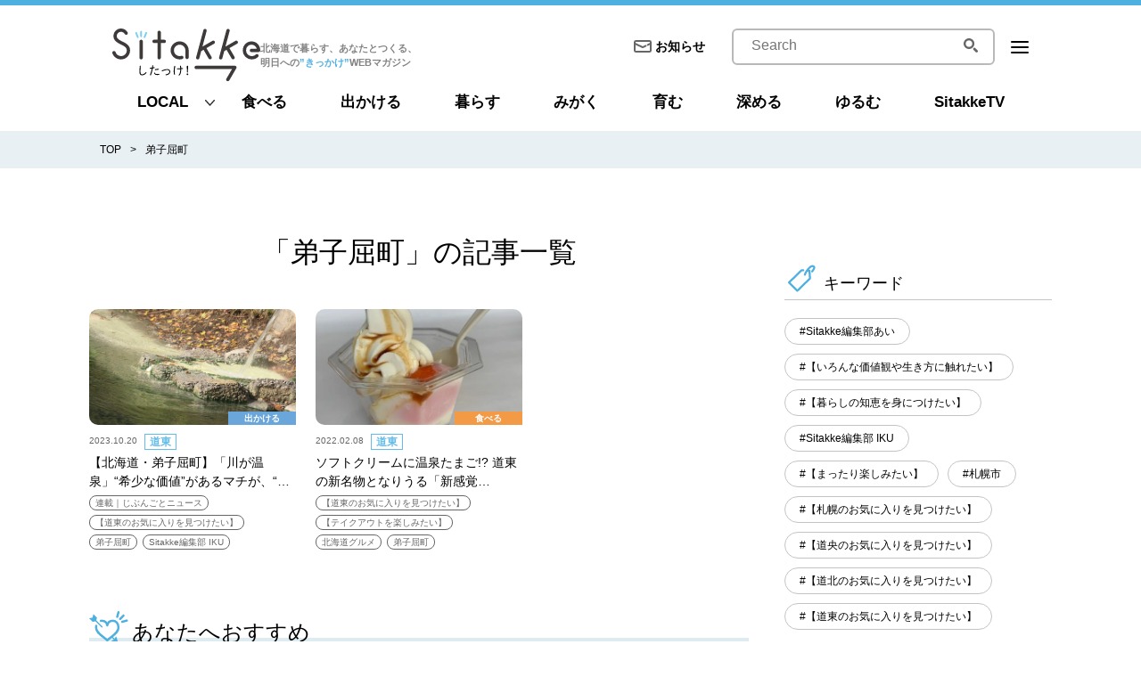

--- FILE ---
content_type: text/html
request_url: https://sitakke.jp/tag/259/
body_size: 209294
content:
<!DOCTYPE html>
<html data-n-head-ssr>
  <head >
    <title>弟子屈町｜Sitakke 【したっけ】</title><meta data-n-head="ssr" charset="utf-8"><meta data-n-head="ssr" name="viewport" content="width=device-width, initial-scale=1"><meta data-n-head="ssr" data-hid="og:site_name" property="og:site_name" content="Sitakke 【したっけ】"><meta data-n-head="ssr" data-hid="og:type" property="og:type" content="website"><meta data-n-head="ssr" data-hid="og:image" property="og:image" content="https://sitakke.jp/assets/img/ogp.png"><meta data-n-head="ssr" name="twitter:card" content="summary_large_image"><meta data-n-head="ssr" data-hid="og:title" property="og:title" content="弟子屈町｜Sitakke 【したっけ】"><meta data-n-head="ssr" data-hid="description" name="description" content="弟子屈町に関する記事一覧です。"><meta data-n-head="ssr" data-hid="og:description" property="og:description" content="弟子屈町に関する記事一覧です。"><meta data-n-head="ssr" data-hid="og:url" property="og:url" content="https://sitakke.jp/tag/259/"><link data-n-head="ssr" rel="icon" type="image/x-icon" href="/favicon.ico"><link data-n-head="ssr" rel="apple-touch-icon" sizes="180x180" href="/apple-touch-icon.png"><script data-n-head="ssr" src="/js/gtm.js"></script><script data-n-head="ssr" async src="https://securepubads.g.doubleclick.net/tag/js/gpt.js"></script><script data-n-head="ssr" async src="https://pagead2.googlesyndication.com/pagead/js/adsbygoogle.js" data-ad-client="ca-pub-7745482310797357"></script><script data-n-head="ssr" async src="https://flux-cdn.com/client/datatailor/sitakke.min.js"></script><script data-n-head="ssr" data-hid="flux">window.pbjs = window.pbjs || {que: []};</script><script data-n-head="ssr" async src="https://www.googletagservices.com/tag/js/gpt.js"></script><script data-n-head="ssr" data-hid="google_dfp">window.googletag = window.googletag || {cmd: []};</script><script data-n-head="ssr" src="/js/flux_head.js"></script><script data-n-head="ssr" data-hid="flux_tag">setTimeout(function() {
        fluxtag.requestAdServer();
      }, fluxtag.failSafeTimeout);</script><script data-n-head="ssr" src="/js/aps_head.js"></script><script data-n-head="ssr" async src="https://www.googletagservices.com/tag/js/gpt.js"></script><script data-n-head="ssr" data-hid="dfp_status">window.dfpStatus = 'live'</script><script data-n-head="ssr" src="/js/dfp_head.js"></script><script data-n-head="ssr" src="/js/popin_insert.js"></script><link rel="preload" href="/_nuxt/03650a8.js" as="script"><link rel="preload" href="/_nuxt/8b2e72c.js" as="script"><link rel="preload" href="/_nuxt/38e0bb8.js" as="script"><link rel="preload" href="/_nuxt/1c80dd1.js" as="script"><link rel="preload" href="/_nuxt/86730b6.js" as="script"><style data-vue-ssr-id="140ecd1f:0 796c3e1f:0 fa7ff0ca:0 47098e66:0 d96b3e20:0 569ab657:0 662b9333:0 20bd68fc:0">/*! normalize.css v8.0.1 | MIT License | github.com/necolas/normalize.css */html{line-height:1.15;-webkit-text-size-adjust:100%}body{margin:0}main{display:block}h1{font-size:2em;margin:.67em 0}hr{box-sizing:content-box;height:0;overflow:visible}pre{font-family:monospace,monospace;font-size:1em}a{background-color:transparent}abbr[title]{border-bottom:none;text-decoration:underline;-webkit-text-decoration:underline dotted;text-decoration:underline dotted}b,strong{font-weight:bolder}code,kbd,samp{font-family:monospace,monospace;font-size:1em}small{font-size:80%}sub,sup{font-size:75%;line-height:0;position:relative;vertical-align:baseline}sub{bottom:-.25em}sup{top:-.5em}img{border-style:none}button,input,optgroup,select,textarea{font-family:inherit;font-size:100%;line-height:1.15;margin:0}button,input{overflow:visible}button,select{text-transform:none}[type=button],[type=reset],[type=submit],button{-webkit-appearance:button}[type=button]::-moz-focus-inner,[type=reset]::-moz-focus-inner,[type=submit]::-moz-focus-inner,button::-moz-focus-inner{border-style:none;padding:0}[type=button]:-moz-focusring,[type=reset]:-moz-focusring,[type=submit]:-moz-focusring,button:-moz-focusring{outline:1px dotted ButtonText}fieldset{padding:.35em .75em .625em}legend{box-sizing:border-box;color:inherit;display:table;max-width:100%;padding:0;white-space:normal}progress{vertical-align:baseline}textarea{overflow:auto}[type=checkbox],[type=radio]{box-sizing:border-box;padding:0}[type=number]::-webkit-inner-spin-button,[type=number]::-webkit-outer-spin-button{height:auto}[type=search]{-webkit-appearance:textfield;outline-offset:-2px}[type=search]::-webkit-search-decoration{-webkit-appearance:none}::-webkit-file-upload-button{-webkit-appearance:button;font:inherit}details{display:block}summary{display:list-item}[hidden],template{display:none}h1,h2,h3,h4,h5,h6,p{font-weight:400;font-size:100%;padding:0;margin:0}ul{list-style-type:none}ul,ul li,ul ol{padding:0;margin:0}html{font-family:-apple-sysytem,"ヒラギノ角ゴ ProN W3","Hiragino Kaku Gothic ProN","メイリオ",Meiryo,Verdana,Roboto,"Droid Sans",sans-serif}@media screen and (max-width:767.98px){html{overflow-x:hidden}}body{line-height:1.5;-webkit-font-smoothing:antialiased}@media print,screen and (min-width:768px){body{min-width:1080px}}@media screen and (max-width:767.98px){body{-webkit-text-size-adjust:100%;overflow-x:hidden}}.tablet{font-feature-settings:"palt"}*,:after,:before{box-sizing:border-box}a{color:#000;text-decoration:none}@media screen and (max-width:767.98px){img{width:100%}}@media print,screen and (min-width:768px){.body__wrap{min-width:1100px}}@media screen and (max-width:767.98px){.body__wrap{padding-top:16.400000000000002vw}}.contents__wrap{margin:0 auto}@media print,screen and (min-width:768px){.contents__wrap{padding-top:90px;display:flex;width:1080px;margin-bottom:60px}}@media print,screen and (min-width:768px){.contents__main{width:740px;margin-right:40px}}@media screen and (max-width:767.98px){.contents__main{margin:0 auto;padding-top:16vw;width:94.66666666666667vw}}@media print,screen and (min-width:768px){.contents__side{width:300px}}@media screen and (max-width:767.98px){.contents__side{margin:10.666666666666668vw auto 0;width:94.66666666666667vw}}.lower .contents__wrap{margin:0 auto}@media print,screen and (min-width:768px){.lower .contents__wrap{padding-top:70px}}@media screen and (max-width:767.98px){.lower .contents__main{margin:0 auto;padding-top:0;width:auto}}@media screen and (max-width:767.98px){.lower-wrap{margin:0 auto;width:94.66666666666667vw}}.ad-block01{max-width:100%}@media print,screen and (min-width:768px){.ad-block01{margin-bottom:32px}}@media screen and (max-width:767.98px){.ad-block01{margin-bottom:9.333333333333334vw;text-align:center}}.ad-block02{max-width:100%;margin:0 auto}@media screen and (max-width:767.98px){.ad-block02{width:80vw;margin-bottom:10.666666666666668vw}}.st-banner01--pc{max-width:300px;margin-bottom:20px}.st-banner01--pc img{width:100%}.st-banner01--sp{max-width:300px;margin:0 auto}.st-banner01--sp img{width:100%}
@media print,screen and (min-width:768px){.rollover{opacity:1}.rollover:hover{opacity:.8;text-decoration:none}}.fw-bold01{font-style:normal;font-weight:700}@media screen and (max-width:767.98px){.pc-only{display:none}}@media print,screen and (min-width:768px){.sp-only{display:none}}.txL{text-align:left!important}.txC{text-align:center!important}.txR{text-align:right!important}.vaT{vertical-align:top}.vaM{vertical-align:middle}.vaB{vertical-align:bottom}.fLeft{float:left}.fRight{float:right}.fNone{float:none}.clearfix:after{display:block;clear:both;height:0;visibility:hidden;content:""}.mt0{margin-top:0!important}.mb0{margin-bottom:0!important}.ml0{margin-left:0!important}.mr0,.mx0{margin-right:0!important}.mx0{margin-left:0!important}.my0{margin-top:0!important;margin-bottom:0!important}.ma0{margin:0!important}.pt0{padding-top:0!important}.pb0{padding-bottom:0!important}.pl0{padding-left:0!important}.pr0,.px0{padding-right:0!important}.px0{padding-left:0!important}.py0{padding-top:0!important;padding-bottom:0!important}.pa0{padding:0!important}.mt5{margin-top:5px!important}.mb5{margin-bottom:5px!important}.ml5{margin-left:5px!important}.mr5,.mx5{margin-right:5px!important}.mx5{margin-left:5px!important}.my5{margin-top:5px!important;margin-bottom:5px!important}.ma5{margin:5px!important}.pt5{padding-top:5px!important}.pb5{padding-bottom:5px!important}.pl5{padding-left:5px!important}.pr5,.px5{padding-right:5px!important}.px5{padding-left:5px!important}.py5{padding-top:5px!important;padding-bottom:5px!important}.pa5{padding:5px!important}.mt10{margin-top:10px!important}.mb10{margin-bottom:10px!important}.ml10{margin-left:10px!important}.mr10,.mx10{margin-right:10px!important}.mx10{margin-left:10px!important}.my10{margin-top:10px!important;margin-bottom:10px!important}.ma10{margin:10px!important}.pt10{padding-top:10px!important}.pb10{padding-bottom:10px!important}.pl10{padding-left:10px!important}.pr10,.px10{padding-right:10px!important}.px10{padding-left:10px!important}.py10{padding-top:10px!important;padding-bottom:10px!important}.pa10{padding:10px!important}.mt15{margin-top:15px!important}.mb15{margin-bottom:15px!important}.ml15{margin-left:15px!important}.mr15,.mx15{margin-right:15px!important}.mx15{margin-left:15px!important}.my15{margin-top:15px!important;margin-bottom:15px!important}.ma15{margin:15px!important}.pt15{padding-top:15px!important}.pb15{padding-bottom:15px!important}.pl15{padding-left:15px!important}.pr15,.px15{padding-right:15px!important}.px15{padding-left:15px!important}.py15{padding-top:15px!important;padding-bottom:15px!important}.pa15{padding:15px!important}.mt20{margin-top:20px!important}.mb20{margin-bottom:20px!important}.ml20{margin-left:20px!important}.mr20,.mx20{margin-right:20px!important}.mx20{margin-left:20px!important}.my20{margin-top:20px!important;margin-bottom:20px!important}.ma20{margin:20px!important}.pt20{padding-top:20px!important}.pb20{padding-bottom:20px!important}.pl20{padding-left:20px!important}.pr20,.px20{padding-right:20px!important}.px20{padding-left:20px!important}.py20{padding-top:20px!important;padding-bottom:20px!important}.pa20{padding:20px!important}.mt25{margin-top:25px!important}.mb25{margin-bottom:25px!important}.ml25{margin-left:25px!important}.mr25,.mx25{margin-right:25px!important}.mx25{margin-left:25px!important}.my25{margin-top:25px!important;margin-bottom:25px!important}.ma25{margin:25px!important}.pt25{padding-top:25px!important}.pb25{padding-bottom:25px!important}.pl25{padding-left:25px!important}.pr25,.px25{padding-right:25px!important}.px25{padding-left:25px!important}.py25{padding-top:25px!important;padding-bottom:25px!important}.pa25{padding:25px!important}.mt30{margin-top:30px!important}.mb30{margin-bottom:30px!important}.ml30{margin-left:30px!important}.mr30,.mx30{margin-right:30px!important}.mx30{margin-left:30px!important}.my30{margin-top:30px!important;margin-bottom:30px!important}.ma30{margin:30px!important}.pt30{padding-top:30px!important}.pb30{padding-bottom:30px!important}.pl30{padding-left:30px!important}.pr30,.px30{padding-right:30px!important}.px30{padding-left:30px!important}.py30{padding-top:30px!important;padding-bottom:30px!important}.pa30{padding:30px!important}.mt35{margin-top:35px!important}.mb35{margin-bottom:35px!important}.ml35{margin-left:35px!important}.mr35,.mx35{margin-right:35px!important}.mx35{margin-left:35px!important}.my35{margin-top:35px!important;margin-bottom:35px!important}.ma35{margin:35px!important}.pt35{padding-top:35px!important}.pb35{padding-bottom:35px!important}.pl35{padding-left:35px!important}.pr35,.px35{padding-right:35px!important}.px35{padding-left:35px!important}.py35{padding-top:35px!important;padding-bottom:35px!important}.pa35{padding:35px!important}.mt40{margin-top:40px!important}.mb40{margin-bottom:40px!important}.ml40{margin-left:40px!important}.mr40,.mx40{margin-right:40px!important}.mx40{margin-left:40px!important}.my40{margin-top:40px!important;margin-bottom:40px!important}.ma40{margin:40px!important}.pt40{padding-top:40px!important}.pb40{padding-bottom:40px!important}.pl40{padding-left:40px!important}.pr40,.px40{padding-right:40px!important}.px40{padding-left:40px!important}.py40{padding-top:40px!important;padding-bottom:40px!important}.pa40{padding:40px!important}.mt45{margin-top:45px!important}.mb45{margin-bottom:45px!important}.ml45{margin-left:45px!important}.mr45,.mx45{margin-right:45px!important}.mx45{margin-left:45px!important}.my45{margin-top:45px!important;margin-bottom:45px!important}.ma45{margin:45px!important}.pt45{padding-top:45px!important}.pb45{padding-bottom:45px!important}.pl45{padding-left:45px!important}.pr45,.px45{padding-right:45px!important}.px45{padding-left:45px!important}.py45{padding-top:45px!important;padding-bottom:45px!important}.pa45{padding:45px!important}.mt50{margin-top:50px!important}.mb50{margin-bottom:50px!important}.ml50{margin-left:50px!important}.mr50,.mx50{margin-right:50px!important}.mx50{margin-left:50px!important}.my50{margin-top:50px!important;margin-bottom:50px!important}.ma50{margin:50px!important}.pt50{padding-top:50px!important}.pb50{padding-bottom:50px!important}.pl50{padding-left:50px!important}.pr50,.px50{padding-right:50px!important}.px50{padding-left:50px!important}.py50{padding-top:50px!important;padding-bottom:50px!important}.pa50{padding:50px!important}.mt55{margin-top:55px!important}.mb55{margin-bottom:55px!important}.ml55{margin-left:55px!important}.mr55,.mx55{margin-right:55px!important}.mx55{margin-left:55px!important}.my55{margin-top:55px!important;margin-bottom:55px!important}.ma55{margin:55px!important}.pt55{padding-top:55px!important}.pb55{padding-bottom:55px!important}.pl55{padding-left:55px!important}.pr55,.px55{padding-right:55px!important}.px55{padding-left:55px!important}.py55{padding-top:55px!important;padding-bottom:55px!important}.pa55{padding:55px!important}.mt60{margin-top:60px!important}.mb60{margin-bottom:60px!important}.ml60{margin-left:60px!important}.mr60,.mx60{margin-right:60px!important}.mx60{margin-left:60px!important}.my60{margin-top:60px!important;margin-bottom:60px!important}.ma60{margin:60px!important}.pt60{padding-top:60px!important}.pb60{padding-bottom:60px!important}.pl60{padding-left:60px!important}.pr60,.px60{padding-right:60px!important}.px60{padding-left:60px!important}.py60{padding-top:60px!important;padding-bottom:60px!important}.pa60{padding:60px!important}.mt65{margin-top:65px!important}.mb65{margin-bottom:65px!important}.ml65{margin-left:65px!important}.mr65,.mx65{margin-right:65px!important}.mx65{margin-left:65px!important}.my65{margin-top:65px!important;margin-bottom:65px!important}.ma65{margin:65px!important}.pt65{padding-top:65px!important}.pb65{padding-bottom:65px!important}.pl65{padding-left:65px!important}.pr65,.px65{padding-right:65px!important}.px65{padding-left:65px!important}.py65{padding-top:65px!important;padding-bottom:65px!important}.pa65{padding:65px!important}.mt70{margin-top:70px!important}.mb70{margin-bottom:70px!important}.ml70{margin-left:70px!important}.mr70,.mx70{margin-right:70px!important}.mx70{margin-left:70px!important}.my70{margin-top:70px!important;margin-bottom:70px!important}.ma70{margin:70px!important}.pt70{padding-top:70px!important}.pb70{padding-bottom:70px!important}.pl70{padding-left:70px!important}.pr70,.px70{padding-right:70px!important}.px70{padding-left:70px!important}.py70{padding-top:70px!important;padding-bottom:70px!important}.pa70{padding:70px!important}.mt75{margin-top:75px!important}.mb75{margin-bottom:75px!important}.ml75{margin-left:75px!important}.mr75,.mx75{margin-right:75px!important}.mx75{margin-left:75px!important}.my75{margin-top:75px!important;margin-bottom:75px!important}.ma75{margin:75px!important}.pt75{padding-top:75px!important}.pb75{padding-bottom:75px!important}.pl75{padding-left:75px!important}.pr75,.px75{padding-right:75px!important}.px75{padding-left:75px!important}.py75{padding-top:75px!important;padding-bottom:75px!important}.pa75{padding:75px!important}.mt80{margin-top:80px!important}.mb80{margin-bottom:80px!important}.ml80{margin-left:80px!important}.mr80,.mx80{margin-right:80px!important}.mx80{margin-left:80px!important}.my80{margin-top:80px!important;margin-bottom:80px!important}.ma80{margin:80px!important}.pt80{padding-top:80px!important}.pb80{padding-bottom:80px!important}.pl80{padding-left:80px!important}.pr80,.px80{padding-right:80px!important}.px80{padding-left:80px!important}.py80{padding-top:80px!important;padding-bottom:80px!important}.pa80{padding:80px!important}.mt85{margin-top:85px!important}.mb85{margin-bottom:85px!important}.ml85{margin-left:85px!important}.mr85,.mx85{margin-right:85px!important}.mx85{margin-left:85px!important}.my85{margin-top:85px!important;margin-bottom:85px!important}.ma85{margin:85px!important}.pt85{padding-top:85px!important}.pb85{padding-bottom:85px!important}.pl85{padding-left:85px!important}.pr85,.px85{padding-right:85px!important}.px85{padding-left:85px!important}.py85{padding-top:85px!important;padding-bottom:85px!important}.pa85{padding:85px!important}.mt90{margin-top:90px!important}.mb90{margin-bottom:90px!important}.ml90{margin-left:90px!important}.mr90,.mx90{margin-right:90px!important}.mx90{margin-left:90px!important}.my90{margin-top:90px!important;margin-bottom:90px!important}.ma90{margin:90px!important}.pt90{padding-top:90px!important}.pb90{padding-bottom:90px!important}.pl90{padding-left:90px!important}.pr90,.px90{padding-right:90px!important}.px90{padding-left:90px!important}.py90{padding-top:90px!important;padding-bottom:90px!important}.pa90{padding:90px!important}.mt95{margin-top:95px!important}.mb95{margin-bottom:95px!important}.ml95{margin-left:95px!important}.mr95,.mx95{margin-right:95px!important}.mx95{margin-left:95px!important}.my95{margin-top:95px!important;margin-bottom:95px!important}.ma95{margin:95px!important}.pt95{padding-top:95px!important}.pb95{padding-bottom:95px!important}.pl95{padding-left:95px!important}.pr95,.px95{padding-right:95px!important}.px95{padding-left:95px!important}.py95{padding-top:95px!important;padding-bottom:95px!important}.pa95{padding:95px!important}.mt100{margin-top:100px!important}.mb100{margin-bottom:100px!important}.ml100{margin-left:100px!important}.mr100,.mx100{margin-right:100px!important}.mx100{margin-left:100px!important}.my100{margin-top:100px!important;margin-bottom:100px!important}.ma100{margin:100px!important}.pt100{padding-top:100px!important}.pb100{padding-bottom:100px!important}.pl100{padding-left:100px!important}.pr100,.px100{padding-right:100px!important}.px100{padding-left:100px!important}.py100{padding-top:100px!important;padding-bottom:100px!important}.pa100{padding:100px!important}@media print,screen and (min-width:768px){.mt0--pc{margin-top:0!important}.mb0--pc{margin-bottom:0!important}.ml0--pc{margin-left:0!important}.mr0--pc,.mx0--pc{margin-right:0!important}.mx0--pc{margin-left:0!important}.my0--pc{margin-top:0!important;margin-bottom:0!important}.ma0--pc{margin:0!important}.pt0--pc{padding-top:0!important}.pb0--pc{padding-bottom:0!important}.pl0--pc{padding-left:0!important}.pr0--pc,.px0--pc{padding-right:0!important}.px0--pc{padding-left:0!important}.py0--pc{padding-top:0!important;padding-bottom:0!important}.pa0--pc{padding:0!important}.mt5--pc{margin-top:5px!important}.mb5--pc{margin-bottom:5px!important}.ml5--pc{margin-left:5px!important}.mr5--pc,.mx5--pc{margin-right:5px!important}.mx5--pc{margin-left:5px!important}.my5--pc{margin-top:5px!important;margin-bottom:5px!important}.ma5--pc{margin:5px!important}.pt5--pc{padding-top:5px!important}.pb5--pc{padding-bottom:5px!important}.pl5--pc{padding-left:5px!important}.pr5--pc,.px5--pc{padding-right:5px!important}.px5--pc{padding-left:5px!important}.py5--pc{padding-top:5px!important;padding-bottom:5px!important}.pa5--pc{padding:5px!important}.mt10--pc{margin-top:10px!important}.mb10--pc{margin-bottom:10px!important}.ml10--pc{margin-left:10px!important}.mr10--pc,.mx10--pc{margin-right:10px!important}.mx10--pc{margin-left:10px!important}.my10--pc{margin-top:10px!important;margin-bottom:10px!important}.ma10--pc{margin:10px!important}.pt10--pc{padding-top:10px!important}.pb10--pc{padding-bottom:10px!important}.pl10--pc{padding-left:10px!important}.pr10--pc,.px10--pc{padding-right:10px!important}.px10--pc{padding-left:10px!important}.py10--pc{padding-top:10px!important;padding-bottom:10px!important}.pa10--pc{padding:10px!important}.mt15--pc{margin-top:15px!important}.mb15--pc{margin-bottom:15px!important}.ml15--pc{margin-left:15px!important}.mr15--pc,.mx15--pc{margin-right:15px!important}.mx15--pc{margin-left:15px!important}.my15--pc{margin-top:15px!important;margin-bottom:15px!important}.ma15--pc{margin:15px!important}.pt15--pc{padding-top:15px!important}.pb15--pc{padding-bottom:15px!important}.pl15--pc{padding-left:15px!important}.pr15--pc,.px15--pc{padding-right:15px!important}.px15--pc{padding-left:15px!important}.py15--pc{padding-top:15px!important;padding-bottom:15px!important}.pa15--pc{padding:15px!important}.mt20--pc{margin-top:20px!important}.mb20--pc{margin-bottom:20px!important}.ml20--pc{margin-left:20px!important}.mr20--pc,.mx20--pc{margin-right:20px!important}.mx20--pc{margin-left:20px!important}.my20--pc{margin-top:20px!important;margin-bottom:20px!important}.ma20--pc{margin:20px!important}.pt20--pc{padding-top:20px!important}.pb20--pc{padding-bottom:20px!important}.pl20--pc{padding-left:20px!important}.pr20--pc,.px20--pc{padding-right:20px!important}.px20--pc{padding-left:20px!important}.py20--pc{padding-top:20px!important;padding-bottom:20px!important}.pa20--pc{padding:20px!important}.mt25--pc{margin-top:25px!important}.mb25--pc{margin-bottom:25px!important}.ml25--pc{margin-left:25px!important}.mr25--pc,.mx25--pc{margin-right:25px!important}.mx25--pc{margin-left:25px!important}.my25--pc{margin-top:25px!important;margin-bottom:25px!important}.ma25--pc{margin:25px!important}.pt25--pc{padding-top:25px!important}.pb25--pc{padding-bottom:25px!important}.pl25--pc{padding-left:25px!important}.pr25--pc,.px25--pc{padding-right:25px!important}.px25--pc{padding-left:25px!important}.py25--pc{padding-top:25px!important;padding-bottom:25px!important}.pa25--pc{padding:25px!important}.mt30--pc{margin-top:30px!important}.mb30--pc{margin-bottom:30px!important}.ml30--pc{margin-left:30px!important}.mr30--pc,.mx30--pc{margin-right:30px!important}.mx30--pc{margin-left:30px!important}.my30--pc{margin-top:30px!important;margin-bottom:30px!important}.ma30--pc{margin:30px!important}.pt30--pc{padding-top:30px!important}.pb30--pc{padding-bottom:30px!important}.pl30--pc{padding-left:30px!important}.pr30--pc,.px30--pc{padding-right:30px!important}.px30--pc{padding-left:30px!important}.py30--pc{padding-top:30px!important;padding-bottom:30px!important}.pa30--pc{padding:30px!important}.mt35--pc{margin-top:35px!important}.mb35--pc{margin-bottom:35px!important}.ml35--pc{margin-left:35px!important}.mr35--pc,.mx35--pc{margin-right:35px!important}.mx35--pc{margin-left:35px!important}.my35--pc{margin-top:35px!important;margin-bottom:35px!important}.ma35--pc{margin:35px!important}.pt35--pc{padding-top:35px!important}.pb35--pc{padding-bottom:35px!important}.pl35--pc{padding-left:35px!important}.pr35--pc,.px35--pc{padding-right:35px!important}.px35--pc{padding-left:35px!important}.py35--pc{padding-top:35px!important;padding-bottom:35px!important}.pa35--pc{padding:35px!important}.mt40--pc{margin-top:40px!important}.mb40--pc{margin-bottom:40px!important}.ml40--pc{margin-left:40px!important}.mr40--pc,.mx40--pc{margin-right:40px!important}.mx40--pc{margin-left:40px!important}.my40--pc{margin-top:40px!important;margin-bottom:40px!important}.ma40--pc{margin:40px!important}.pt40--pc{padding-top:40px!important}.pb40--pc{padding-bottom:40px!important}.pl40--pc{padding-left:40px!important}.pr40--pc,.px40--pc{padding-right:40px!important}.px40--pc{padding-left:40px!important}.py40--pc{padding-top:40px!important;padding-bottom:40px!important}.pa40--pc{padding:40px!important}.mt45--pc{margin-top:45px!important}.mb45--pc{margin-bottom:45px!important}.ml45--pc{margin-left:45px!important}.mr45--pc,.mx45--pc{margin-right:45px!important}.mx45--pc{margin-left:45px!important}.my45--pc{margin-top:45px!important;margin-bottom:45px!important}.ma45--pc{margin:45px!important}.pt45--pc{padding-top:45px!important}.pb45--pc{padding-bottom:45px!important}.pl45--pc{padding-left:45px!important}.pr45--pc,.px45--pc{padding-right:45px!important}.px45--pc{padding-left:45px!important}.py45--pc{padding-top:45px!important;padding-bottom:45px!important}.pa45--pc{padding:45px!important}.mt50--pc{margin-top:50px!important}.mb50--pc{margin-bottom:50px!important}.ml50--pc{margin-left:50px!important}.mr50--pc,.mx50--pc{margin-right:50px!important}.mx50--pc{margin-left:50px!important}.my50--pc{margin-top:50px!important;margin-bottom:50px!important}.ma50--pc{margin:50px!important}.pt50--pc{padding-top:50px!important}.pb50--pc{padding-bottom:50px!important}.pl50--pc{padding-left:50px!important}.pr50--pc,.px50--pc{padding-right:50px!important}.px50--pc{padding-left:50px!important}.py50--pc{padding-top:50px!important;padding-bottom:50px!important}.pa50--pc{padding:50px!important}.mt55--pc{margin-top:55px!important}.mb55--pc{margin-bottom:55px!important}.ml55--pc{margin-left:55px!important}.mr55--pc,.mx55--pc{margin-right:55px!important}.mx55--pc{margin-left:55px!important}.my55--pc{margin-top:55px!important;margin-bottom:55px!important}.ma55--pc{margin:55px!important}.pt55--pc{padding-top:55px!important}.pb55--pc{padding-bottom:55px!important}.pl55--pc{padding-left:55px!important}.pr55--pc,.px55--pc{padding-right:55px!important}.px55--pc{padding-left:55px!important}.py55--pc{padding-top:55px!important;padding-bottom:55px!important}.pa55--pc{padding:55px!important}.mt60--pc{margin-top:60px!important}.mb60--pc{margin-bottom:60px!important}.ml60--pc{margin-left:60px!important}.mr60--pc,.mx60--pc{margin-right:60px!important}.mx60--pc{margin-left:60px!important}.my60--pc{margin-top:60px!important;margin-bottom:60px!important}.ma60--pc{margin:60px!important}.pt60--pc{padding-top:60px!important}.pb60--pc{padding-bottom:60px!important}.pl60--pc{padding-left:60px!important}.pr60--pc,.px60--pc{padding-right:60px!important}.px60--pc{padding-left:60px!important}.py60--pc{padding-top:60px!important;padding-bottom:60px!important}.pa60--pc{padding:60px!important}.mt65--pc{margin-top:65px!important}.mb65--pc{margin-bottom:65px!important}.ml65--pc{margin-left:65px!important}.mr65--pc,.mx65--pc{margin-right:65px!important}.mx65--pc{margin-left:65px!important}.my65--pc{margin-top:65px!important;margin-bottom:65px!important}.ma65--pc{margin:65px!important}.pt65--pc{padding-top:65px!important}.pb65--pc{padding-bottom:65px!important}.pl65--pc{padding-left:65px!important}.pr65--pc,.px65--pc{padding-right:65px!important}.px65--pc{padding-left:65px!important}.py65--pc{padding-top:65px!important;padding-bottom:65px!important}.pa65--pc{padding:65px!important}.mt70--pc{margin-top:70px!important}.mb70--pc{margin-bottom:70px!important}.ml70--pc{margin-left:70px!important}.mr70--pc,.mx70--pc{margin-right:70px!important}.mx70--pc{margin-left:70px!important}.my70--pc{margin-top:70px!important;margin-bottom:70px!important}.ma70--pc{margin:70px!important}.pt70--pc{padding-top:70px!important}.pb70--pc{padding-bottom:70px!important}.pl70--pc{padding-left:70px!important}.pr70--pc,.px70--pc{padding-right:70px!important}.px70--pc{padding-left:70px!important}.py70--pc{padding-top:70px!important;padding-bottom:70px!important}.pa70--pc{padding:70px!important}.mt75--pc{margin-top:75px!important}.mb75--pc{margin-bottom:75px!important}.ml75--pc{margin-left:75px!important}.mr75--pc,.mx75--pc{margin-right:75px!important}.mx75--pc{margin-left:75px!important}.my75--pc{margin-top:75px!important;margin-bottom:75px!important}.ma75--pc{margin:75px!important}.pt75--pc{padding-top:75px!important}.pb75--pc{padding-bottom:75px!important}.pl75--pc{padding-left:75px!important}.pr75--pc,.px75--pc{padding-right:75px!important}.px75--pc{padding-left:75px!important}.py75--pc{padding-top:75px!important;padding-bottom:75px!important}.pa75--pc{padding:75px!important}.mt80--pc{margin-top:80px!important}.mb80--pc{margin-bottom:80px!important}.ml80--pc{margin-left:80px!important}.mr80--pc,.mx80--pc{margin-right:80px!important}.mx80--pc{margin-left:80px!important}.my80--pc{margin-top:80px!important;margin-bottom:80px!important}.ma80--pc{margin:80px!important}.pt80--pc{padding-top:80px!important}.pb80--pc{padding-bottom:80px!important}.pl80--pc{padding-left:80px!important}.pr80--pc,.px80--pc{padding-right:80px!important}.px80--pc{padding-left:80px!important}.py80--pc{padding-top:80px!important;padding-bottom:80px!important}.pa80--pc{padding:80px!important}.mt85--pc{margin-top:85px!important}.mb85--pc{margin-bottom:85px!important}.ml85--pc{margin-left:85px!important}.mr85--pc,.mx85--pc{margin-right:85px!important}.mx85--pc{margin-left:85px!important}.my85--pc{margin-top:85px!important;margin-bottom:85px!important}.ma85--pc{margin:85px!important}.pt85--pc{padding-top:85px!important}.pb85--pc{padding-bottom:85px!important}.pl85--pc{padding-left:85px!important}.pr85--pc,.px85--pc{padding-right:85px!important}.px85--pc{padding-left:85px!important}.py85--pc{padding-top:85px!important;padding-bottom:85px!important}.pa85--pc{padding:85px!important}.mt90--pc{margin-top:90px!important}.mb90--pc{margin-bottom:90px!important}.ml90--pc{margin-left:90px!important}.mr90--pc,.mx90--pc{margin-right:90px!important}.mx90--pc{margin-left:90px!important}.my90--pc{margin-top:90px!important;margin-bottom:90px!important}.ma90--pc{margin:90px!important}.pt90--pc{padding-top:90px!important}.pb90--pc{padding-bottom:90px!important}.pl90--pc{padding-left:90px!important}.pr90--pc,.px90--pc{padding-right:90px!important}.px90--pc{padding-left:90px!important}.py90--pc{padding-top:90px!important;padding-bottom:90px!important}.pa90--pc{padding:90px!important}.mt95--pc{margin-top:95px!important}.mb95--pc{margin-bottom:95px!important}.ml95--pc{margin-left:95px!important}.mr95--pc,.mx95--pc{margin-right:95px!important}.mx95--pc{margin-left:95px!important}.my95--pc{margin-top:95px!important;margin-bottom:95px!important}.ma95--pc{margin:95px!important}.pt95--pc{padding-top:95px!important}.pb95--pc{padding-bottom:95px!important}.pl95--pc{padding-left:95px!important}.pr95--pc,.px95--pc{padding-right:95px!important}.px95--pc{padding-left:95px!important}.py95--pc{padding-top:95px!important;padding-bottom:95px!important}.pa95--pc{padding:95px!important}.mt100--pc{margin-top:100px!important}.mb100--pc{margin-bottom:100px!important}.ml100--pc{margin-left:100px!important}.mr100--pc,.mx100--pc{margin-right:100px!important}.mx100--pc{margin-left:100px!important}.my100--pc{margin-top:100px!important;margin-bottom:100px!important}.ma100--pc{margin:100px!important}.pt100--pc{padding-top:100px!important}.pb100--pc{padding-bottom:100px!important}.pl100--pc{padding-left:100px!important}.pr100--pc,.px100--pc{padding-right:100px!important}.px100--pc{padding-left:100px!important}.py100--pc{padding-top:100px!important;padding-bottom:100px!important}.pa100--pc{padding:100px!important}}@media screen and (max-width:767.98px){.mt0--sp{margin-top:0!important}.mb0--sp{margin-bottom:0!important}.ml0--sp{margin-left:0!important}.mr0--sp,.mx0--sp{margin-right:0!important}.mx0--sp{margin-left:0!important}.my0--sp{margin-top:0!important;margin-bottom:0!important}.ma0--sp{margin:0!important}.pt0--sp{padding-top:0!important}.pb0--sp{padding-bottom:0!important}.pl0--sp{padding-left:0!important}.pr0--sp,.px0--sp{padding-right:0!important}.px0--sp{padding-left:0!important}.py0--sp{padding-top:0!important;padding-bottom:0!important}.pa0--sp{padding:0!important}.mt5--sp{margin-top:5px!important}.mb5--sp{margin-bottom:5px!important}.ml5--sp{margin-left:5px!important}.mr5--sp,.mx5--sp{margin-right:5px!important}.mx5--sp{margin-left:5px!important}.my5--sp{margin-top:5px!important;margin-bottom:5px!important}.ma5--sp{margin:5px!important}.pt5--sp{padding-top:5px!important}.pb5--sp{padding-bottom:5px!important}.pl5--sp{padding-left:5px!important}.pr5--sp,.px5--sp{padding-right:5px!important}.px5--sp{padding-left:5px!important}.py5--sp{padding-top:5px!important;padding-bottom:5px!important}.pa5--sp{padding:5px!important}.mt10--sp{margin-top:10px!important}.mb10--sp{margin-bottom:10px!important}.ml10--sp{margin-left:10px!important}.mr10--sp,.mx10--sp{margin-right:10px!important}.mx10--sp{margin-left:10px!important}.my10--sp{margin-top:10px!important;margin-bottom:10px!important}.ma10--sp{margin:10px!important}.pt10--sp{padding-top:10px!important}.pb10--sp{padding-bottom:10px!important}.pl10--sp{padding-left:10px!important}.pr10--sp,.px10--sp{padding-right:10px!important}.px10--sp{padding-left:10px!important}.py10--sp{padding-top:10px!important;padding-bottom:10px!important}.pa10--sp{padding:10px!important}.mt15--sp{margin-top:15px!important}.mb15--sp{margin-bottom:15px!important}.ml15--sp{margin-left:15px!important}.mr15--sp,.mx15--sp{margin-right:15px!important}.mx15--sp{margin-left:15px!important}.my15--sp{margin-top:15px!important;margin-bottom:15px!important}.ma15--sp{margin:15px!important}.pt15--sp{padding-top:15px!important}.pb15--sp{padding-bottom:15px!important}.pl15--sp{padding-left:15px!important}.pr15--sp,.px15--sp{padding-right:15px!important}.px15--sp{padding-left:15px!important}.py15--sp{padding-top:15px!important;padding-bottom:15px!important}.pa15--sp{padding:15px!important}.mt20--sp{margin-top:20px!important}.mb20--sp{margin-bottom:20px!important}.ml20--sp{margin-left:20px!important}.mr20--sp,.mx20--sp{margin-right:20px!important}.mx20--sp{margin-left:20px!important}.my20--sp{margin-top:20px!important;margin-bottom:20px!important}.ma20--sp{margin:20px!important}.pt20--sp{padding-top:20px!important}.pb20--sp{padding-bottom:20px!important}.pl20--sp{padding-left:20px!important}.pr20--sp,.px20--sp{padding-right:20px!important}.px20--sp{padding-left:20px!important}.py20--sp{padding-top:20px!important;padding-bottom:20px!important}.pa20--sp{padding:20px!important}.mt25--sp{margin-top:25px!important}.mb25--sp{margin-bottom:25px!important}.ml25--sp{margin-left:25px!important}.mr25--sp,.mx25--sp{margin-right:25px!important}.mx25--sp{margin-left:25px!important}.my25--sp{margin-top:25px!important;margin-bottom:25px!important}.ma25--sp{margin:25px!important}.pt25--sp{padding-top:25px!important}.pb25--sp{padding-bottom:25px!important}.pl25--sp{padding-left:25px!important}.pr25--sp,.px25--sp{padding-right:25px!important}.px25--sp{padding-left:25px!important}.py25--sp{padding-top:25px!important;padding-bottom:25px!important}.pa25--sp{padding:25px!important}.mt30--sp{margin-top:30px!important}.mb30--sp{margin-bottom:30px!important}.ml30--sp{margin-left:30px!important}.mr30--sp,.mx30--sp{margin-right:30px!important}.mx30--sp{margin-left:30px!important}.my30--sp{margin-top:30px!important;margin-bottom:30px!important}.ma30--sp{margin:30px!important}.pt30--sp{padding-top:30px!important}.pb30--sp{padding-bottom:30px!important}.pl30--sp{padding-left:30px!important}.pr30--sp,.px30--sp{padding-right:30px!important}.px30--sp{padding-left:30px!important}.py30--sp{padding-top:30px!important;padding-bottom:30px!important}.pa30--sp{padding:30px!important}.mt35--sp{margin-top:35px!important}.mb35--sp{margin-bottom:35px!important}.ml35--sp{margin-left:35px!important}.mr35--sp,.mx35--sp{margin-right:35px!important}.mx35--sp{margin-left:35px!important}.my35--sp{margin-top:35px!important;margin-bottom:35px!important}.ma35--sp{margin:35px!important}.pt35--sp{padding-top:35px!important}.pb35--sp{padding-bottom:35px!important}.pl35--sp{padding-left:35px!important}.pr35--sp,.px35--sp{padding-right:35px!important}.px35--sp{padding-left:35px!important}.py35--sp{padding-top:35px!important;padding-bottom:35px!important}.pa35--sp{padding:35px!important}.mt40--sp{margin-top:40px!important}.mb40--sp{margin-bottom:40px!important}.ml40--sp{margin-left:40px!important}.mr40--sp,.mx40--sp{margin-right:40px!important}.mx40--sp{margin-left:40px!important}.my40--sp{margin-top:40px!important;margin-bottom:40px!important}.ma40--sp{margin:40px!important}.pt40--sp{padding-top:40px!important}.pb40--sp{padding-bottom:40px!important}.pl40--sp{padding-left:40px!important}.pr40--sp,.px40--sp{padding-right:40px!important}.px40--sp{padding-left:40px!important}.py40--sp{padding-top:40px!important;padding-bottom:40px!important}.pa40--sp{padding:40px!important}.mt45--sp{margin-top:45px!important}.mb45--sp{margin-bottom:45px!important}.ml45--sp{margin-left:45px!important}.mr45--sp,.mx45--sp{margin-right:45px!important}.mx45--sp{margin-left:45px!important}.my45--sp{margin-top:45px!important;margin-bottom:45px!important}.ma45--sp{margin:45px!important}.pt45--sp{padding-top:45px!important}.pb45--sp{padding-bottom:45px!important}.pl45--sp{padding-left:45px!important}.pr45--sp,.px45--sp{padding-right:45px!important}.px45--sp{padding-left:45px!important}.py45--sp{padding-top:45px!important;padding-bottom:45px!important}.pa45--sp{padding:45px!important}.mt50--sp{margin-top:50px!important}.mb50--sp{margin-bottom:50px!important}.ml50--sp{margin-left:50px!important}.mr50--sp,.mx50--sp{margin-right:50px!important}.mx50--sp{margin-left:50px!important}.my50--sp{margin-top:50px!important;margin-bottom:50px!important}.ma50--sp{margin:50px!important}.pt50--sp{padding-top:50px!important}.pb50--sp{padding-bottom:50px!important}.pl50--sp{padding-left:50px!important}.pr50--sp,.px50--sp{padding-right:50px!important}.px50--sp{padding-left:50px!important}.py50--sp{padding-top:50px!important;padding-bottom:50px!important}.pa50--sp{padding:50px!important}.mt55--sp{margin-top:55px!important}.mb55--sp{margin-bottom:55px!important}.ml55--sp{margin-left:55px!important}.mr55--sp,.mx55--sp{margin-right:55px!important}.mx55--sp{margin-left:55px!important}.my55--sp{margin-top:55px!important;margin-bottom:55px!important}.ma55--sp{margin:55px!important}.pt55--sp{padding-top:55px!important}.pb55--sp{padding-bottom:55px!important}.pl55--sp{padding-left:55px!important}.pr55--sp,.px55--sp{padding-right:55px!important}.px55--sp{padding-left:55px!important}.py55--sp{padding-top:55px!important;padding-bottom:55px!important}.pa55--sp{padding:55px!important}.mt60--sp{margin-top:60px!important}.mb60--sp{margin-bottom:60px!important}.ml60--sp{margin-left:60px!important}.mr60--sp,.mx60--sp{margin-right:60px!important}.mx60--sp{margin-left:60px!important}.my60--sp{margin-top:60px!important;margin-bottom:60px!important}.ma60--sp{margin:60px!important}.pt60--sp{padding-top:60px!important}.pb60--sp{padding-bottom:60px!important}.pl60--sp{padding-left:60px!important}.pr60--sp,.px60--sp{padding-right:60px!important}.px60--sp{padding-left:60px!important}.py60--sp{padding-top:60px!important;padding-bottom:60px!important}.pa60--sp{padding:60px!important}.mt65--sp{margin-top:65px!important}.mb65--sp{margin-bottom:65px!important}.ml65--sp{margin-left:65px!important}.mr65--sp,.mx65--sp{margin-right:65px!important}.mx65--sp{margin-left:65px!important}.my65--sp{margin-top:65px!important;margin-bottom:65px!important}.ma65--sp{margin:65px!important}.pt65--sp{padding-top:65px!important}.pb65--sp{padding-bottom:65px!important}.pl65--sp{padding-left:65px!important}.pr65--sp,.px65--sp{padding-right:65px!important}.px65--sp{padding-left:65px!important}.py65--sp{padding-top:65px!important;padding-bottom:65px!important}.pa65--sp{padding:65px!important}.mt70--sp{margin-top:70px!important}.mb70--sp{margin-bottom:70px!important}.ml70--sp{margin-left:70px!important}.mr70--sp,.mx70--sp{margin-right:70px!important}.mx70--sp{margin-left:70px!important}.my70--sp{margin-top:70px!important;margin-bottom:70px!important}.ma70--sp{margin:70px!important}.pt70--sp{padding-top:70px!important}.pb70--sp{padding-bottom:70px!important}.pl70--sp{padding-left:70px!important}.pr70--sp,.px70--sp{padding-right:70px!important}.px70--sp{padding-left:70px!important}.py70--sp{padding-top:70px!important;padding-bottom:70px!important}.pa70--sp{padding:70px!important}.mt75--sp{margin-top:75px!important}.mb75--sp{margin-bottom:75px!important}.ml75--sp{margin-left:75px!important}.mr75--sp,.mx75--sp{margin-right:75px!important}.mx75--sp{margin-left:75px!important}.my75--sp{margin-top:75px!important;margin-bottom:75px!important}.ma75--sp{margin:75px!important}.pt75--sp{padding-top:75px!important}.pb75--sp{padding-bottom:75px!important}.pl75--sp{padding-left:75px!important}.pr75--sp,.px75--sp{padding-right:75px!important}.px75--sp{padding-left:75px!important}.py75--sp{padding-top:75px!important;padding-bottom:75px!important}.pa75--sp{padding:75px!important}.mt80--sp{margin-top:80px!important}.mb80--sp{margin-bottom:80px!important}.ml80--sp{margin-left:80px!important}.mr80--sp,.mx80--sp{margin-right:80px!important}.mx80--sp{margin-left:80px!important}.my80--sp{margin-top:80px!important;margin-bottom:80px!important}.ma80--sp{margin:80px!important}.pt80--sp{padding-top:80px!important}.pb80--sp{padding-bottom:80px!important}.pl80--sp{padding-left:80px!important}.pr80--sp,.px80--sp{padding-right:80px!important}.px80--sp{padding-left:80px!important}.py80--sp{padding-top:80px!important;padding-bottom:80px!important}.pa80--sp{padding:80px!important}.mt85--sp{margin-top:85px!important}.mb85--sp{margin-bottom:85px!important}.ml85--sp{margin-left:85px!important}.mr85--sp,.mx85--sp{margin-right:85px!important}.mx85--sp{margin-left:85px!important}.my85--sp{margin-top:85px!important;margin-bottom:85px!important}.ma85--sp{margin:85px!important}.pt85--sp{padding-top:85px!important}.pb85--sp{padding-bottom:85px!important}.pl85--sp{padding-left:85px!important}.pr85--sp,.px85--sp{padding-right:85px!important}.px85--sp{padding-left:85px!important}.py85--sp{padding-top:85px!important;padding-bottom:85px!important}.pa85--sp{padding:85px!important}.mt90--sp{margin-top:90px!important}.mb90--sp{margin-bottom:90px!important}.ml90--sp{margin-left:90px!important}.mr90--sp,.mx90--sp{margin-right:90px!important}.mx90--sp{margin-left:90px!important}.my90--sp{margin-top:90px!important;margin-bottom:90px!important}.ma90--sp{margin:90px!important}.pt90--sp{padding-top:90px!important}.pb90--sp{padding-bottom:90px!important}.pl90--sp{padding-left:90px!important}.pr90--sp,.px90--sp{padding-right:90px!important}.px90--sp{padding-left:90px!important}.py90--sp{padding-top:90px!important;padding-bottom:90px!important}.pa90--sp{padding:90px!important}.mt95--sp{margin-top:95px!important}.mb95--sp{margin-bottom:95px!important}.ml95--sp{margin-left:95px!important}.mr95--sp,.mx95--sp{margin-right:95px!important}.mx95--sp{margin-left:95px!important}.my95--sp{margin-top:95px!important;margin-bottom:95px!important}.ma95--sp{margin:95px!important}.pt95--sp{padding-top:95px!important}.pb95--sp{padding-bottom:95px!important}.pl95--sp{padding-left:95px!important}.pr95--sp,.px95--sp{padding-right:95px!important}.px95--sp{padding-left:95px!important}.py95--sp{padding-top:95px!important;padding-bottom:95px!important}.pa95--sp{padding:95px!important}.mt100--sp{margin-top:100px!important}.mb100--sp{margin-bottom:100px!important}.ml100--sp{margin-left:100px!important}.mr100--sp,.mx100--sp{margin-right:100px!important}.mx100--sp{margin-left:100px!important}.my100--sp{margin-top:100px!important;margin-bottom:100px!important}.ma100--sp{margin:100px!important}.pt100--sp{padding-top:100px!important}.pb100--sp{padding-bottom:100px!important}.pl100--sp{padding-left:100px!important}.pr100--sp,.px100--sp{padding-right:100px!important}.px100--sp{padding-left:100px!important}.py100--sp{padding-top:100px!important;padding-bottom:100px!important}.pa100--sp{padding:100px!important}}.width_per1{width:1%}.width_per2{width:2%}.width_per3{width:3%}.width_per4{width:4%}.width_per5{width:5%}.width_per6{width:6%}.width_per7{width:7%}.width_per8{width:8%}.width_per9{width:9%}.width_per10{width:10%}.width_per11{width:11%}.width_per12{width:12%}.width_per13{width:13%}.width_per14{width:14%}.width_per15{width:15%}.width_per16{width:16%}.width_per17{width:17%}.width_per18{width:18%}.width_per19{width:19%}.width_per20{width:20%}.width_per21{width:21%}.width_per22{width:22%}.width_per23{width:23%}.width_per24{width:24%}.width_per25{width:25%}.width_per26{width:26%}.width_per27{width:27%}.width_per28{width:28%}.width_per29{width:29%}.width_per30{width:30%}.width_per31{width:31%}.width_per32{width:32%}.width_per33{width:33%}.width_per34{width:34%}.width_per35{width:35%}.width_per36{width:36%}.width_per37{width:37%}.width_per38{width:38%}.width_per39{width:39%}.width_per40{width:40%}.width_per41{width:41%}.width_per42{width:42%}.width_per43{width:43%}.width_per44{width:44%}.width_per45{width:45%}.width_per46{width:46%}.width_per47{width:47%}.width_per48{width:48%}.width_per49{width:49%}.width_per50{width:50%}.width_per51{width:51%}.width_per52{width:52%}.width_per53{width:53%}.width_per54{width:54%}.width_per55{width:55%}.width_per56{width:56%}.width_per57{width:57%}.width_per58{width:58%}.width_per59{width:59%}.width_per60{width:60%}.width_per61{width:61%}.width_per62{width:62%}.width_per63{width:63%}.width_per64{width:64%}.width_per65{width:65%}.width_per66{width:66%}.width_per67{width:67%}.width_per68{width:68%}.width_per69{width:69%}.width_per70{width:70%}.width_per71{width:71%}.width_per72{width:72%}.width_per73{width:73%}.width_per74{width:74%}.width_per75{width:75%}.width_per76{width:76%}.width_per77{width:77%}.width_per78{width:78%}.width_per79{width:79%}.width_per80{width:80%}.width_per81{width:81%}.width_per82{width:82%}.width_per83{width:83%}.width_per84{width:84%}.width_per85{width:85%}.width_per86{width:86%}.width_per87{width:87%}.width_per88{width:88%}.width_per89{width:89%}.width_per90{width:90%}.width_per91{width:91%}.width_per92{width:92%}.width_per93{width:93%}.width_per94{width:94%}.width_per95{width:95%}.width_per96{width:96%}.width_per97{width:97%}.width_per98{width:98%}.width_per99{width:99%}.width_per100{width:100%}.slick-slider{box-sizing:border-box;-webkit-user-select:none;-moz-user-select:none;-ms-user-select:none;user-select:none;-webkit-touch-callout:none;-khtml-user-select:none;touch-action:pan-y;-webkit-tap-highlight-color:transparent}.slick-list,.slick-slider{position:relative;display:block}.slick-list{margin:0;padding:0}.slick-list:focus{outline:none}.slick-list.dragging{cursor:pointer;cursor:hand}.slick-slider .slick-list,.slick-slider .slick-track{transform:translateZ(0)}.slick-track{position:relative;top:0;left:0;display:block;margin-left:auto;margin-right:auto}.slick-track:after,.slick-track:before{display:table;content:""}.slick-track:after{clear:both}.slick-loading .slick-track{visibility:hidden}.slick-slide{display:none;float:left;height:100%;min-height:1px}[dir=rtl] .slick-slide{float:right}.slick-slide img{display:block}.slick-slide.slick-loading img{display:none}.slick-slide.dragging img{pointer-events:none}.slick-initialized .slick-slide{display:block}.slick-loading .slick-slide{visibility:hidden}.slick-vertical .slick-slide{display:block;height:auto;border:1px solid transparent}.slick-arrow.slick-hidden{display:none}@media print,screen and (min-width:768px){.slick-slide{margin:0 15px}}@media screen and (max-width:767.98px){.slick-slide{margin:0 1.333333333333333vw}}@font-face{font-family:"slick";font-weight:400;font-style:normal}.slick-next,.slick-prev{display:flex;justify-content:center;align-items:center;font-size:0;line-height:0;transition:opacity .5s;font-feature-settings:normal;position:absolute;top:50%;padding:0;transform:translateY(-50%);cursor:pointer;color:transparent;border:none;outline:none;border-radius:50%}@media print,screen and (min-width:768px){.slick-next,.slick-prev{width:42px;height:42px}}@media screen and (max-width:767.98px){.slick-next,.slick-prev{width:10.666666666666668vw;height:10.666666666666668vw}}.slick-next:focus,.slick-next:hover,.slick-prev:focus,.slick-prev:hover{outline:none;opacity:.5}.slick-next:focus:before,.slick-next:hover:before,.slick-prev:focus:before,.slick-prev:hover:before{opacity:1}.slick-next:before,.slick-prev:before{font-family:"slick";font-size:0;line-height:1;-webkit-font-smoothing:antialiased;-moz-osx-font-smoothing:grayscale}.main-slider__wrap .slick-next,.main-slider__wrap .slick-prev{background:#4eb0df}.main-slider__wrap .slick-prev{z-index:10;margin:auto}@media print,screen and (min-width:768px){.main-slider__wrap .slick-prev{left:-52%;right:0}}@media screen and (max-width:767.98px){.main-slider__wrap .slick-prev{left:-4vw}}.main-slider__wrap [dir=rtl] .slick-prev{z-index:10;margin:auto}@media print,screen and (min-width:768px){.main-slider__wrap [dir=rtl] .slick-prev{left:-52%;right:0}}@media screen and (max-width:767.98px){.main-slider__wrap [dir=rtl] .slick-prev{left:-4vw}}.main-slider__wrap .slick-prev:before{content:"";background-image:url(/assets/img/icon_arrow08.svg);background-repeat:no-repeat;background-size:contain}@media print,screen and (min-width:768px){.main-slider__wrap .slick-prev:before{width:9px;height:13px}}@media screen and (max-width:767.98px){.main-slider__wrap .slick-prev:before{margin-left:2vw;width:2.4vw;height:3.466666666666666vw}}.main-slider__wrap [dir=rtl] .slick-prev:before{content:"";background-image:url(/assets/img/icon_arrow08.svg);background-repeat:no-repeat;background-size:contain}@media print,screen and (min-width:768px){.main-slider__wrap [dir=rtl] .slick-prev:before{width:9px;height:13px}}@media screen and (max-width:767.98px){.main-slider__wrap [dir=rtl] .slick-prev:before{margin-left:2vw;width:2.4vw;height:3.466666666666666vw}}.main-slider__wrap .slick-next{z-index:10;margin:auto}@media print,screen and (min-width:768px){.main-slider__wrap .slick-next{left:0;right:-52%}}@media screen and (max-width:767.98px){.main-slider__wrap .slick-next{right:-4vw}}.main-slider__wrap [dir=rtl] .slick-next{z-index:10;margin:auto}@media print,screen and (min-width:768px){.main-slider__wrap [dir=rtl] .slick-next{left:0;right:-52%}}@media screen and (max-width:767.98px){.main-slider__wrap [dir=rtl] .slick-next{right:-4vw}}.main-slider__wrap .slick-next:before{content:"";background-image:url(/assets/img/icon_arrow08.svg);background-repeat:no-repeat;background-size:contain;transform:rotate(180deg)}@media print,screen and (min-width:768px){.main-slider__wrap .slick-next:before{width:9px;height:13px}}@media screen and (max-width:767.98px){.main-slider__wrap .slick-next:before{margin-right:2vw;width:2.4vw;height:3.466666666666666vw}}.main-slider__wrap [dir=rtl] .slick-next:before{content:"";background-image:url(/assets/img/icon_arrow08.svg);background-repeat:no-repeat;background-size:contain;transform:rotate(180deg)}@media print,screen and (min-width:768px){.main-slider__wrap [dir=rtl] .slick-next:before{width:9px;height:13px}}@media screen and (max-width:767.98px){.main-slider__wrap [dir=rtl] .slick-next:before{margin-right:2vw;width:2.4vw;height:3.466666666666666vw}}@media print,screen and (min-width:768px){.category-articles__section .slick-slide{margin:0 15px}}@media screen and (max-width:767.98px){.category-articles__section .slick-slide{margin:0 1.333333333333333vw}}.category-articles__section .slick-next,.category-articles__section .slick-prev{background:#fff}@media print,screen and (min-width:768px){.category-articles__section .slick-next,.category-articles__section .slick-prev{border:2px solid #4eb0df}}@media screen and (max-width:767.98px){.category-articles__section .slick-next,.category-articles__section .slick-prev{border:.533333333333333vw solid #4eb0df}}.category-articles__section .slick-prev{z-index:10;margin:auto}@media print,screen and (min-width:768px){.category-articles__section .slick-prev{left:-1150px;right:0}}@media screen and (min-width:768px) and (max-width:1200px){.category-articles__section .slick-prev{left:10px;right:auto}}@media screen and (max-width:767.98px){.category-articles__section .slick-prev{left:-4vw}}.category-articles__section [dir=rtl] .slick-prev{z-index:10;margin:auto}@media print,screen and (min-width:768px){.category-articles__section [dir=rtl] .slick-prev{left:-1150px;right:0}}@media screen and (min-width:768px) and (max-width:1200px){.category-articles__section [dir=rtl] .slick-prev{left:10px;right:auto}}@media screen and (max-width:767.98px){.category-articles__section [dir=rtl] .slick-prev{left:-4vw}}.category-articles__section .slick-prev:before{content:"";background-image:url(/assets/img/icon_arrow07.svg);background-repeat:no-repeat;background-size:contain}@media print,screen and (min-width:768px){.category-articles__section .slick-prev:before{width:9px;height:13px}}@media screen and (max-width:767.98px){.category-articles__section .slick-prev:before{margin-left:2vw;width:2.4vw;height:3.466666666666666vw}}.category-articles__section [dir=rtl] .slick-prev:before{content:"";background-image:url(/assets/img/icon_arrow07.svg);background-repeat:no-repeat;background-size:contain}@media print,screen and (min-width:768px){.category-articles__section [dir=rtl] .slick-prev:before{width:9px;height:13px}}@media screen and (max-width:767.98px){.category-articles__section [dir=rtl] .slick-prev:before{margin-left:2vw;width:2.4vw;height:3.466666666666666vw}}.category-articles__section .slick-next{z-index:10;margin:auto}@media print,screen and (min-width:768px){.category-articles__section .slick-next{left:0;right:-1150px}}@media screen and (min-width:768px) and (max-width:1200px){.category-articles__section .slick-next{left:auto;right:10px}}@media screen and (max-width:767.98px){.category-articles__section .slick-next{right:-4vw}}.category-articles__section [dir=rtl] .slick-next{z-index:10;margin:auto}@media print,screen and (min-width:768px){.category-articles__section [dir=rtl] .slick-next{left:0;right:-1150px}}@media screen and (min-width:768px) and (max-width:1200px){.category-articles__section [dir=rtl] .slick-next{left:auto;right:10px}}@media screen and (max-width:767.98px){.category-articles__section [dir=rtl] .slick-next{right:-4vw}}.category-articles__section .slick-next:before{content:"";background-image:url(/assets/img/icon_arrow07.svg);background-repeat:no-repeat;background-size:contain;transform:rotate(180deg)}@media print,screen and (min-width:768px){.category-articles__section .slick-next:before{width:9px;height:13px}}@media screen and (max-width:767.98px){.category-articles__section .slick-next:before{margin-right:2vw;width:2.4vw;height:3.466666666666666vw}}.category-articles__section [dir=rtl] .slick-next:before{content:"";background-image:url(/assets/img/icon_arrow07.svg);background-repeat:no-repeat;background-size:contain;transform:rotate(180deg)}@media print,screen and (min-width:768px){.category-articles__section [dir=rtl] .slick-next:before{width:9px;height:13px}}@media screen and (max-width:767.98px){.category-articles__section [dir=rtl] .slick-next:before{margin-right:2vw;width:2.4vw;height:3.466666666666666vw}}.partner-media__section .slick-next,.partner-media__section .slick-prev{background:#4eb0df}.partner-media__section .slick-prev{z-index:10;margin:auto}@media print,screen and (min-width:768px){.partner-media__section .slick-prev{left:-20px}}@media screen and (max-width:767.98px){.partner-media__section .slick-prev{left:-6.666666666666667vw}}.partner-media__section [dir=rtl] .slick-prev{z-index:10;margin:auto}@media print,screen and (min-width:768px){.partner-media__section [dir=rtl] .slick-prev{left:-20px}}@media screen and (max-width:767.98px){.partner-media__section [dir=rtl] .slick-prev{left:-6.666666666666667vw}}.partner-media__section .slick-prev:before{content:"";background-image:url(/assets/img/icon_arrow08.svg);background-repeat:no-repeat;background-size:contain}@media print,screen and (min-width:768px){.partner-media__section .slick-prev:before{width:9px;height:13px}}@media screen and (max-width:767.98px){.partner-media__section .slick-prev:before{margin-left:2vw;width:2.4vw;height:3.466666666666666vw}}.partner-media__section [dir=rtl] .slick-prev:before{content:"";background-image:url(/assets/img/icon_arrow08.svg);background-repeat:no-repeat;background-size:contain}@media print,screen and (min-width:768px){.partner-media__section [dir=rtl] .slick-prev:before{width:9px;height:13px}}@media screen and (max-width:767.98px){.partner-media__section [dir=rtl] .slick-prev:before{margin-left:2vw;width:2.4vw;height:3.466666666666666vw}}.partner-media__section .slick-next{z-index:10;margin:auto}@media print,screen and (min-width:768px){.partner-media__section .slick-next{right:-20px}}@media screen and (max-width:767.98px){.partner-media__section .slick-next{right:-6.666666666666667vw}}.partner-media__section [dir=rtl] .slick-next{z-index:10;margin:auto}@media print,screen and (min-width:768px){.partner-media__section [dir=rtl] .slick-next{right:-20px}}@media screen and (max-width:767.98px){.partner-media__section [dir=rtl] .slick-next{right:-6.666666666666667vw}}.partner-media__section .slick-next:before{content:"";background-image:url(/assets/img/icon_arrow08.svg);background-repeat:no-repeat;background-size:contain;transform:rotate(180deg)}@media print,screen and (min-width:768px){.partner-media__section .slick-next:before{width:9px;height:13px}}@media screen and (max-width:767.98px){.partner-media__section .slick-next:before{margin-right:2vw;width:2.4vw;height:3.466666666666666vw}}.partner-media__section [dir=rtl] .slick-next:before{content:"";background-image:url(/assets/img/icon_arrow08.svg);background-repeat:no-repeat;background-size:contain;transform:rotate(180deg)}@media print,screen and (min-width:768px){.partner-media__section [dir=rtl] .slick-next:before{width:9px;height:13px}}@media screen and (max-width:767.98px){.partner-media__section [dir=rtl] .slick-next:before{margin-right:2vw;width:2.4vw;height:3.466666666666666vw}}.slick-disabled{opacity:0!important}.slick-dotted.slick-slider{margin-bottom:30px}.slick-dots{position:absolute;bottom:-25px;display:block;width:100%;padding:0;margin:0;list-style:none;text-align:center}.slick-dots li{position:relative;display:inline-block;margin:0 5px;padding:0}.slick-dots li,.slick-dots li button{width:20px;height:20px;cursor:pointer}.slick-dots li button{font-size:0;line-height:0;display:block;padding:5px;color:transparent;border:0;outline:none;background:transparent}.slick-dots li button:focus,.slick-dots li button:hover{outline:none}.slick-dots li button:focus:before,.slick-dots li button:hover:before{opacity:1}.slick-dots li button:before{font-family:"slick";font-size:6px;line-height:20px;position:absolute;top:0;left:0;width:20px;height:20px;content:"•";text-align:center;opacity:.25;color:#000;-webkit-font-smoothing:antialiased;-moz-osx-font-smoothing:grayscale}.slick-dots li.slick-active button:before{opacity:.75;color:#000}@media print,screen and (min-width:768px){.area{display:none}}@media screen and (max-width:767.98px){.area{margin-bottom:7.733333333333333vw}}.area__title__wrap{position:relative}@media screen and (max-width:767.98px){.area__title__wrap{margin-bottom:2.666666666666667vw;padding-top:2.133333333333333vw;padding-bottom:.666666666666667vw}}.area__title__wrap:before{content:"";background:#c4c4c4;position:absolute;left:0;bottom:0;width:100%;height:1px}.area__title{position:relative}@media screen and (max-width:767.98px){.area__title{font-size:4.8vw;padding-left:9.866666666666667vw}}.area__title:before{content:"";position:absolute;background-image:url(/assets/img/icon_loupe01.svg);background-repeat:no-repeat;background-size:contain}@media screen and (max-width:767.98px){.area__title:before{left:1.066666666666667vw;bottom:1.066666666666667vw;width:7.866666666666666vw;height:6.4vw}}.area__list{display:flex;flex-wrap:wrap;list-style:none}@media screen and (max-width:767.98px){.area__list__item{margin:0 2.666666666666667vw 2.666666666666667vw 0;width:46vw}.area__list__item:nth-child(2n){margin-right:0}}.area__list__link{display:inline-block;border:.533333333333333vw solid #4eb0df;line-height:1;border-radius:6px;text-align:center;position:relative;color:#4eb0df;font-weight:700}@media print,screen and (min-width:768px){.area__list__link{transition:opacity .5s}.area__list__link:hover{opacity:.5}}@media screen and (max-width:767.98px){.area__list__link{display:block;padding:4vw 2.666666666666667vw;font-size:3.466666666666666vw}}.area__list__link:before{content:"";position:absolute;top:0;bottom:0;margin:auto;background-image:url(/assets/img/icon_arrow01.svg);background-repeat:no-repeat;background-size:contain}@media screen and (max-width:767.98px){.area__list__link:before{width:3.333333333333333vw;height:2.266666666666667vw;right:3.333333333333333vw}}.area__list__text:before{content:"#";display:inline-block}.breadcrumb{background:#e8f0f3}@media print,screen and (min-width:768px){.breadcrumb{margin-top:20px}}.breadcrumb__inner{margin:0 auto;overflow-x:auto}@media print,screen and (min-width:768px){.breadcrumb__inner{padding:12px;width:1080px}}@media screen and (max-width:767.98px){.breadcrumb__inner{padding:2.133333333333333vw 2.666666666666667vw}}.breadcrumb__list{position:relative;display:flex;align-items:center;white-space:nowrap}@media print,screen and (min-width:768px){.breadcrumb__list{font-size:12px}}@media screen and (max-width:767.98px){.breadcrumb__list{font-size:2.666666666666667vw}}.breadcrumb__item{display:inline-block}.breadcrumb__item:not(:last-child):after{content:">"}@media print,screen and (min-width:768px){.breadcrumb__item:not(:last-child):after{margin-right:10px;margin-left:10px}}@media screen and (max-width:767.98px){.breadcrumb__item:not(:last-child):after{margin-right:2vw;margin-left:2vw}}@media print,screen and (min-width:768px){.editor__section{margin:30px 0}}@media screen and (max-width:767.98px){.editor__section{margin:8vw 0}}@media print,screen and (min-width:768px){.lower-wrap .editor__section{margin-top:80px}}@media screen and (max-width:767.98px){.lower-wrap .editor__section{margin-top:10.666666666666668vw}}.editor__title__wrap{position:relative}@media print,screen and (min-width:768px){.editor__title__wrap{margin-bottom:22px;padding-top:15px}}@media screen and (max-width:767.98px){.editor__title__wrap{margin-bottom:7.199999999999999vw;padding-top:4vw}}.editor__title__wrap:before{content:"";background:#deecf1;position:absolute;left:0;bottom:0;width:100%}@media print,screen and (min-width:768px){.editor__title__wrap:before{height:12px}}@media screen and (max-width:767.98px){.editor__title__wrap:before{height:2.666666666666667vw}}.editor__title{position:relative}@media print,screen and (min-width:768px){.editor__title{font-size:24px;padding-left:48px}}@media screen and (max-width:767.98px){.editor__title{font-size:4.8vw;padding-left:9.866666666666667vw}}.editor__title:before{content:"";position:absolute;background-image:url(/assets/img/icon_hand02.svg);background-repeat:no-repeat;background-size:contain}@media print,screen and (min-width:768px){.editor__title:before{left:4px;bottom:4px;width:42px;height:47px}}@media screen and (max-width:767.98px){.editor__title:before{left:.266666666666667vw;bottom:.533333333333333vw;width:8.799999999999999vw;height:9.733333333333333vw}}@media print,screen and (min-width:768px){.sns-follow{margin-top:60px}}@media screen and (max-width:767.98px){.sns-follow{display:none}}.sns-follow__inner{margin:0 auto;text-align:center}@media print,screen and (min-width:768px){.sns-follow__inner{width:1080px;margin-bottom:12px}}.sns-follow__text{font-weight:700;text-align:center;position:relative;display:inline-block}@media print,screen and (min-width:768px){.sns-follow__text{font-size:16px;padding:0 30px;margin-bottom:14px}}.sns-follow__text:after,.sns-follow__text:before{content:"";position:absolute;border-radius:3px;background:#000}@media print,screen and (min-width:768px){.sns-follow__text:after,.sns-follow__text:before{top:10px;width:22px;height:2px}}.sns-follow__text:before{transform:rotate(60deg);left:0}.sns-follow__text:after{transform:rotate(-60deg);right:0}.footer{background:#454545}@media print,screen and (min-width:768px){.footer{padding:55px 0}}@media screen and (max-width:767.98px){.footer{padding:8vw 0 3.333333333333333vw}}.footer__inner{margin:0 auto}@media print,screen and (min-width:768px){.footer__inner{display:flex;width:1010px;align-items:center}}@media screen and (max-width:767.98px){.footer__inner{width:89.33333333333333vw}}@media print,screen and (min-width:768px){.footer__logo{margin-right:58px}}@media screen and (max-width:767.98px){.footer__logo{margin:0 auto 6.666666666666667vw}}.footer__logo__lead{text-align:center;color:#fff;font-size:10px;margin-top:16px;font-weight:700;-webkit-text-size-adjust:none}@media screen and (max-width:767.98px){.footer__logo__lead{font-size:2.666666666666667vw;margin-top:3.2vw}}@media print,screen and (min-width:768px){.footer__logo__link{transition:opacity .5s}.footer__logo__link:hover{opacity:.5}}@media screen and (max-width:767.98px){.footer__logo__link{width:33.06666666666666vw;margin:auto;display:block}}@media print,screen and (min-width:768px){.footer__unit01{display:flex;margin-bottom:35px}}@media screen and (max-width:767.98px){.footer__unit01{display:flex;margin-bottom:6.666666666666667vw}}.footer__unit02{display:flex;flex-wrap:wrap}@media screen and (max-width:767.98px){.footer__unit02{flex-direction:column-reverse}}@media print,screen and (min-width:768px){.footer__navi{margin-right:48px}.footer__navi:last-child{margin-right:0}}@media screen and (max-width:767.98px){.footer__navi{width:50%;margin-bottom:5.333333333333334vw;border-right:1px solid #fff}.footer__navi:last-child{margin-bottom:0;border-right:0;padding-left:5.333333333333334vw}}@media screen and (max-width:767.98px){.footer__navi03{text-align:center;margin-bottom:4vw}}.footer-navi03__text{color:#fff;font-weight:700}@media print,screen and (min-width:768px){.footer-navi03__text{font-size:12px}}@media screen and (max-width:767.98px){.footer-navi03__text{font-size:2.666666666666667vw;text-align:center}}.footer__navi__title{color:#fff;line-height:1;letter-spacing:.05em}@media print,screen and (min-width:768px){.footer__navi__title{font-size:24px;margin-bottom:15px}}@media screen and (max-width:767.98px){.footer__navi__title{font-size:4.8vw;margin-bottom:4.8vw}}.footer__navi__title span{display:block;letter-spacing:normal}@media print,screen and (min-width:768px){.footer__navi__title span{font-size:10px;margin-top:6px}}@media screen and (max-width:767.98px){.footer__navi__title span{font-size:2.666666666666667vw;margin-top:.8vw}}@media print,screen and (min-width:768px){.footer__navi__list{display:flex;flex-wrap:wrap;width:420px}}.footer-navi__item{color:#fff}@media print,screen and (min-width:768px){.footer-navi__item{margin-right:15px}.footer-navi__item:last-child{margin-right:0}}@media screen and (max-width:767.98px){.footer-navi__item{margin-bottom:5.066666666666666vw}.footer-navi__item:last-child{margin-bottom:0}}.footer-navi__item__text{color:#fff;font-weight:700}@media print,screen and (min-width:768px){.footer-navi__item__text{transition:opacity .5s}.footer-navi__item__text:hover{opacity:.5}}@media print,screen and (min-width:768px){.footer-navi__item__text{font-size:15px}}@media screen and (max-width:767.98px){.footer-navi__item__text{font-size:3.2vw}}@media print,screen and (min-width:768px){.footer__navi02{display:flex;margin-bottom:30px;flex-wrap:wrap;width:420px;margin-right:48px}}@media screen and (max-width:767.98px){.footer__navi02{display:flex;justify-content:center;flex-wrap:wrap;margin-bottom:4vw}}@media print,screen and (min-width:768px){.footer-navi02__item{margin-right:10px}}@media screen and (max-width:767.98px){.footer-navi02__item{margin:0 3.333333333333333vw 3.333333333333333vw;font-size:2.666666666666667vw}}@media print,screen and (min-width:768px){.footer-navi02__item:last-child{margin-right:0}}.footer-navi02__item__text{color:#fff;font-weight:700}@media print,screen and (min-width:768px){.footer-navi02__item__text{transition:opacity .5s}.footer-navi02__item__text:hover{opacity:.5}}@media print,screen and (min-width:768px){.footer-navi02__item__text{font-size:12px}}.footer__copyright{color:#fff;display:block;width:100%}@media print,screen and (min-width:768px){.footer__copyright{font-size:12px}}@media screen and (max-width:767.98px){.footer__copyright{text-align:center;font-size:2.666666666666667vw}}.header{box-sizing:border-box}@media print,screen and (min-width:768px){.header{border-top:6px solid #4eb0df;position:relative;padding-bottom:35px}}@media screen and (max-width:767.98px){.header{border-top:1.333333333333333vw solid #4eb0df;height:16.400000000000002vw;position:fixed;width:100%;left:0;top:0;z-index:20;background:#fff}}.header__inner{position:relative}@media print,screen and (min-width:768px){.header__inner{display:flex;justify-content:space-between;align-items:flex-start;width:1028px;margin:26px auto 0}}@media screen and (max-width:767.98px){.header__inner{width:100%;padding:2.666666666666667vw 5.333333333333334vw 1.333333333333333vw}}.header__logo{margin:0;display:flex;align-items:center}.header__logo img{vertical-align:middle}@media print,screen and (min-width:768px){.header__logo{grid-gap:18px;gap:18px}}@media screen and (max-width:767.98px){.header__logo{grid-gap:3.2vw;gap:3.2vw}}.header__logo__link{display:block}@media print,screen and (min-width:768px){.header__logo__link{transition:opacity .5s}.header__logo__link:hover{opacity:.5}}@media print,screen and (min-width:768px){.header__logo__link{width:166px}}@media screen and (max-width:767.98px){.header__logo__link{width:26.400000000000002vw}}.header__logo__lead{font-size:11px;color:#828282;font-weight:700;-webkit-text-size-adjust:none;font-family:"游ゴシック体",YuGothic,"游ゴシック Medium","Yu Gothic Medium","游ゴシック","Yu Gothic",sans-serif}.header__logo__lead strong{color:#4eb0df}@media screen and (max-width:767.98px){.header__logo__lead{font-size:2.666666666666667vw;transform:scale(.8);transform-origin:left center}}.header__logo__img{max-width:100%}.header__unit01{display:flex}.header__notice-link{position:relative;font-weight:700}@media print,screen and (min-width:768px){.header__notice-link{display:flex;font-size:14px;padding:10px 0 10px 24px;margin-right:30px}}@media screen and (max-width:767.98px){.header__notice-link{display:none}}.header__notice-link:before{position:absolute;left:0;top:-2px;bottom:0;margin:auto;content:"";background-image:url(/assets/img/icon_notice01.svg);background-repeat:no-repeat;background-size:contain}@media print,screen and (min-width:768px){.header__notice-link:before{width:20px;height:14px}}.header__search{border:2px solid #b9b9b9;border-radius:6px;position:relative}@media print,screen and (min-width:768px){.header__search{width:295px;min-height:40px;padding:5px 40px 5px 18px;margin-right:18px}}@media screen and (max-width:767.98px){.header__search{display:none}}.header__search__input{border:none;outline:none;width:100%}.header__search__button{background-color:transparent;border:none;cursor:pointer;outline:none;padding:0;-webkit-appearance:none;-moz-appearance:none;appearance:none;position:absolute;top:0;bottom:0;margin:auto}@media print,screen and (min-width:768px){.header__search__button{right:10px;width:30px;height:30px}}.header__control__wrap{cursor:pointer}@media print,screen and (min-width:768px){.header__control__wrap{margin-top:14px}}@media screen and (max-width:767.98px){.header__control__wrap.is-active .header__control .header__control__icon{display:none}.header__control__wrap.is-active .header__control:before{transform:translateY(2.133333333333333vw) rotate(-45deg)}.header__control__wrap.is-active .header__control:after{transform:translateY(-2.133333333333333vw) rotate(45deg)}}.header__control{position:relative;display:flex;justify-content:center;align-items:center;flex-wrap:wrap}@media print,screen and (min-width:768px){.header__control{width:20px;height:14px}}@media screen and (max-width:767.98px){.header__control{position:absolute;right:5.333333333333334vw;top:4.666666666666667vw;width:7.466666666666668vw;height:4.8vw}}.header__control .header__control__icon,.header__control:after,.header__control:before{position:absolute;transition:all .3s ease-in-out;display:block;background:#000;width:100%;border-radius:15px;opacity:1;line-height:0}@media print,screen and (min-width:768px){.header__control .header__control__icon,.header__control:after,.header__control:before{height:2px}}@media screen and (max-width:767.98px){.header__control .header__control__icon,.header__control:after,.header__control:before{height:.533333333333333vw}}.header__control:before{content:"";position:absolute;top:0}.header__control:after{content:"";position:absolute;bottom:0}@media print,screen and (min-width:768px){.header__control__searchIcon{display:none}}@media screen and (max-width:767.98px){.header__control__searchIcon{position:absolute;top:4.5vw;right:15vw;width:6vw;transition:all .3s}.is-active .header__control__searchIcon{opacity:0;transform:translateX(20px);pointer-events:none}}.modal-menu{position:fixed;left:0;background:#fff;opacity:0;pointer-events:none;transition:opacity .25s}@media print,screen and (min-width:768px){.modal-menu{z-index:20;top:0;width:100%;height:100%;overflow-x:scroll}}@media screen and (max-width:767.98px){.modal-menu{top:16vw;width:100vw;height:calc(100% - 16.4vw);overflow-y:scroll}}.modal-menu.is-show{opacity:1;pointer-events:auto}@media print,screen and (min-width:768px){.modal-menu:before{content:"";height:100%;width:50%;position:absolute;top:0;right:0;z-index:5;background:#e8f0f3}}.modal-menu__inner{z-index:10;display:flex}@media print,screen and (min-width:768px){.modal-menu__inner{width:100%;height:100%;min-width:1000px}}@media screen and (max-width:767.98px){.modal-menu__inner{flex-direction:column-reverse;justify-content:flex-end}}@media screen and (min-width:1600px){.modal-menu__inner{width:1200px;margin:0 auto}}.modal-menu__close{position:absolute;cursor:pointer;z-index:15}@media print,screen and (min-width:768px){.modal-menu__close{right:20px;top:20px}}@media screen and (max-width:767.98px){.modal-menu__close{display:none}}@media print,screen and (min-width:768px){.modal-menu__unit01{display:flex;align-items:center;justify-content:center;width:50%}}@media screen and (max-width:767.98px){.modal-menu__unit01{padding-top:8.933333333333334vw;padding-bottom:8vw}}@media print,screen and (min-width:768px){.modal-menu__unit01__inner{width:336px}}@media screen and (max-width:767.98px){.modal-menu__unit01__inner{margin:0 auto;width:94.66666666666667vw}}.modal-menu__logo{margin:0 auto}@media print,screen and (min-width:768px){.modal-menu__logo{width:253px;margin-bottom:12px}}@media screen and (max-width:767.98px){.modal-menu__logo{width:32.93333333333333vw;margin-bottom:2.666666666666667vw}}.modal-menu__logo__link{display:block}@media print,screen and (min-width:768px){.modal-menu__logo__link{transition:opacity .5s}.modal-menu__logo__link:hover{opacity:.5}}.modal-menu__logo__img{width:100%}@media print,screen and (min-width:768px){.modal-menu__link{text-align:center;margin-top:30px;display:flex;justify-content:center;align-items:center;grid-gap:10px;gap:10px}}@media screen and (max-width:767.98px){.modal-menu__link{display:flex;list-style:none;flex-wrap:wrap;justify-content:space-between;align-items:center;margin-top:14.399999999999999vw}}.modal-menu__link__item{display:block}@media print,screen and (min-width:768px){.modal-menu__link__item{transition:opacity .5s}.modal-menu__link__item:hover{opacity:.5}}@media print,screen and (min-width:768px){.modal-menu__link__item{font-size:12px;margin:7px 6px}}@media screen and (max-width:767.98px){.modal-menu__link__item{width:48.6%;font-size:2.933333333333333vw;margin:0 2.8% 0 0;padding:2.666666666666667vw 8vw 2.666666666666667vw 4vw;border:.266666666666667vw solid #333;border-radius:6px;position:relative;font-weight:700}.modal-menu__link__item:before{pointer-events:none;content:"";position:absolute;right:2.666666666666667vw;top:0;bottom:0;margin:auto;background-image:url(/assets/img/icon_arrow05.svg);background-repeat:no-repeat;background-size:contain;width:3.866666666666667vw;height:2.8vw}.modal-menu__link__item:nth-child(2n){margin-right:0}}.modal-menu__text{text-align:center}@media print,screen and (min-width:768px){.modal-menu__text{line-height:2;font-size:10px;margin-bottom:30px;padding:0 18px}}@media screen and (max-width:767.98px){.modal-menu__text{font-size:3.733333333333334vw;margin-bottom:9.333333333333334vw}}.modal-menu__navi-list{display:flex;list-style:none;flex-wrap:wrap;justify-content:center}@media print,screen and (min-width:768px){.modal-menu__navi-list{margin-top:8px;margin-bottom:50px}}@media screen and (max-width:767.98px){.modal-menu__navi-list{margin-top:1.866666666666667vw;margin-bottom:9.333333333333334vw}}.modal-menu__navi-list__item{display:block}@media print,screen and (min-width:768px){.modal-menu__navi-list__item{transition:opacity .5s}.modal-menu__navi-list__item:hover{opacity:.5}}@media print,screen and (min-width:768px){.modal-menu__navi-list__item{margin:7px 6px}}@media screen and (max-width:767.98px){.modal-menu__navi-list__item{width:48.6%;font-size:2.933333333333333vw;margin:0 2.8% 1.6vw 0;border:.266666666666667vw solid #333;border-radius:6px;position:relative;font-weight:700}.modal-menu__navi-list__item:before{pointer-events:none;content:"";position:absolute;right:2.666666666666667vw;top:0;bottom:0;margin:auto;background-image:url(/assets/img/icon_arrow05.svg);background-repeat:no-repeat;background-size:contain;width:3.866666666666667vw;height:2.8vw}.modal-menu__navi-list__item:nth-child(2n){margin-right:0}}.modal-menu__navi-list__item__text{display:block}@media print,screen and (min-width:768px){.modal-menu__navi-list__item__text{font-size:12px}}@media screen and (max-width:767.98px){.modal-menu__navi-list__item__text{font-size:2.933333333333333vw;padding:2.666666666666667vw .8vw 2.666666666666667vw 4vw}}.modal-menu__unit02{position:relative;z-index:5}@media print,screen and (min-width:768px){.modal-menu__unit02{width:50%;display:flex;align-items:center;justify-content:center}}@media screen and (max-width:767.98px){.modal-menu__unit02{background:#e8f0f3}}@media print,screen and (min-width:768px){.modal-menu__unit02__inner{width:500px}}@media screen and (max-width:767.98px){.modal-menu__unit02__inner{margin:0 auto;width:94.66666666666667vw;padding-top:4.8vw}}.modal-menu__search{display:flex}@media print,screen and (min-width:768px){.modal-menu__search{padding-bottom:22px;margin-bottom:22px;border-bottom:1px solid #c4c4c4}}@media screen and (max-width:767.98px){.modal-menu__search{margin-bottom:8vw}}.modal-menu__search__title{line-height:1;letter-spacing:.05em}@media print,screen and (min-width:768px){.modal-menu__search__title{width:170px;font-size:24px}}@media screen and (max-width:767.98px){.modal-menu__search__title{display:none}}.modal-menu__search__title span{letter-spacing:normal;margin-top:4px;display:block;font-size:10px}.modal-menu__search__input__wrap{border-radius:6px;position:relative;background:#fff}@media print,screen and (min-width:768px){.modal-menu__search__input__wrap{width:328px;height:40px;padding:8px 40px 8px 18px}}@media screen and (max-width:767.98px){.modal-menu__search__input__wrap{width:100%;height:10.666666666666668vw;padding:2.133333333333333vw 8vw 2.133333333333333vw 2.666666666666667vw}}.modal-menu__search__input{border:none;outline:none;width:100%}@media print,screen and (min-width:768px){.modal-menu__category{display:flex;padding-bottom:22px;margin-bottom:22px;border-bottom:1px solid #c4c4c4}}@media screen and (max-width:767.98px){.modal-menu__category{margin-bottom:8vw}}.modal-menu__category__title{line-height:1;letter-spacing:.05em}@media print,screen and (min-width:768px){.modal-menu__category__title{width:170px;font-size:24px}}@media screen and (max-width:767.98px){.modal-menu__category__title{font-size:4.266666666666667vw;margin-bottom:2.4vw}}.modal-menu__category__title span{letter-spacing:normal}@media print,screen and (min-width:768px){.modal-menu__category__title span{margin-top:4px;display:block;font-size:10px}}@media screen and (max-width:767.98px){.modal-menu__category__title span{font-size:2.666666666666667vw;margin-left:1.333333333333333vw}}@media print,screen and (min-width:768px){.modal-menu__category__list{display:flex;flex-wrap:wrap;width:330px}}@media print,screen and (min-width:768px){.modal-menu__category__item{transition:opacity .5s}.modal-menu__category__item:hover{opacity:.5}}@media print,screen and (min-width:768px){.modal-menu__category__item{display:inline-block;margin-right:15px}}@media screen and (max-width:767.98px){.modal-menu__category__item{margin-bottom:1.6vw;background:#fff;border-radius:6px}}.modal-menu__category__item__text{font-weight:700}@media print,screen and (min-width:768px){.modal-menu__category__item__text{font-size:15px}}@media screen and (max-width:767.98px){.modal-menu__category__item__text{display:block;font-size:3.466666666666666vw;padding:2.666666666666667vw 8vw 2.666666666666667vw 5.333333333333334vw;position:relative}.modal-menu__category__item__text:after{content:"";position:absolute;top:0;right:5.333333333333334vw;bottom:0;margin:auto;width:3.333333333333333vw;height:2.4vw;background-image:url(/assets/img/icon_arrow01.svg);background-repeat:no-repeat;background-size:contain}}@media print,screen and (min-width:768px){.modal-menu__local{display:flex;padding-bottom:32px;margin-bottom:26px;border-bottom:1px solid #c4c4c4}}@media screen and (max-width:767.98px){.modal-menu__local{margin-bottom:8.799999999999999vw}}.modal-menu__local__title{line-height:1;letter-spacing:.05em}@media print,screen and (min-width:768px){.modal-menu__local__title{width:170px;font-size:24px}}@media screen and (max-width:767.98px){.modal-menu__local__title{font-size:4.266666666666667vw;margin-bottom:2.4vw}}.modal-menu__local__title span{letter-spacing:normal}@media print,screen and (min-width:768px){.modal-menu__local__title span{margin-top:4px;display:block;font-size:10px}}@media screen and (max-width:767.98px){.modal-menu__local__title span{font-size:2.666666666666667vw;margin-left:1.333333333333333vw}}@media print,screen and (min-width:768px){.modal-menu__local__list{display:flex;flex-wrap:wrap;width:330px}}@media print,screen and (min-width:768px){.modal-menu__local__item{transition:opacity .5s}.modal-menu__local__item:hover{opacity:.5}}@media print,screen and (min-width:768px){.modal-menu__local__item{display:inline-block;margin-right:15px}}@media screen and (max-width:767.98px){.modal-menu__local__item{margin-bottom:1.6vw;background:#fff;border-radius:6px}}.modal-menu__local__item__text{font-weight:700}@media print,screen and (min-width:768px){.modal-menu__local__item__text{font-size:15px}}@media screen and (max-width:767.98px){.modal-menu__local__item__text{display:block;font-size:3.466666666666666vw;padding:2.666666666666667vw 8vw 2.666666666666667vw 5.333333333333334vw;position:relative}.modal-menu__local__item__text:after{content:"";position:absolute;top:0;right:5.333333333333334vw;bottom:0;margin:auto;width:3.333333333333333vw;height:2.4vw;background-image:url(/assets/img/icon_arrow01.svg);background-repeat:no-repeat;background-size:contain}}@media print,screen and (min-width:768px){.modal-menu__keyword{padding-bottom:22px;border-bottom:1px solid #c4c4c4}}.modal-menu__keyword__title{line-height:1;letter-spacing:.05em}@media print,screen and (min-width:768px){.modal-menu__keyword__title{margin-bottom:20px;width:170px;font-size:24px}}@media screen and (max-width:767.98px){.modal-menu__keyword__title{font-size:4.266666666666667vw;margin-bottom:6.133333333333333vw}}.modal-menu__keyword__title span{letter-spacing:normal}@media print,screen and (min-width:768px){.modal-menu__keyword__title span{margin-top:4px;display:block;font-size:10px}}@media screen and (max-width:767.98px){.modal-menu__keyword__title span{font-size:2.666666666666667vw;margin-left:1.333333333333333vw}}.modal-menu__keyword__list{display:flex;flex-wrap:wrap}@media print,screen and (min-width:768px){.modal-menu__keyword__list__item{margin:0 27px 10px 0}}@media screen and (max-width:767.98px){.modal-menu__keyword__list__item{margin:0 9.333333333333334vw 5.333333333333334vw 0}}@media print,screen and (min-width:768px){.modal-menu__keyword__list__link{transition:opacity .5s}.modal-menu__keyword__list__link:hover{opacity:.5}}@media print,screen and (min-width:768px){.modal-menu__keyword__list__link{font-size:12px}}@media screen and (max-width:767.98px){.modal-menu__keyword__list__link{font-size:3.466666666666666vw}}.modal-menu__keyword__list__link:before{content:"#"}@media print,screen and (min-width:768px){.header-navi__wrap{position:absolute;left:0;bottom:-82px;right:0;width:100%;margin:auto;transform:translateY(-82px);z-index:15}}@media screen and (max-width:767.98px){.header-navi__wrap{display:none}}.header-navi__wrap.is-fixed{transition:transform .5s;width:100%;height:82px;position:fixed;transform:translateY(0);top:0;bottom:auto;z-index:15;border-bottom:2px solid #4eb0df;background:#fff}.header-navi__wrap.is-fixed .header-navi{display:flex;align-items:center;justify-content:space-between;height:100%}.header-navi__wrap.is-fixed .header-navi__logo{display:flex;justify-content:center;grid-gap:18px;gap:18px;align-items:center}.header-navi__wrap.is-fixed .header-navi__logo__lead{display:block;-webkit-text-size-adjust:none}.header-navi__wrap.is-fixed .header-navi__modal-btn{display:block}.header-navi__wrap.is-fixed .header-navi__list__wrap{width:calc(100% - 445px);height:100%;display:flex;align-items:center;justify-content:center;overflow-x:auto;flex-shrink:0}.header-navi__wrap.is-fixed .header-navi__list__wrap.is-over{justify-content:flex-start}.header-navi__wrap.is-fixed .header-navi__list{padding:0 30px}.header-navi__wrap.is-fixed .header-navi__dropmenu__wrap{position:fixed;margin:0;padding-top:56px}.header-navi__wrap.is-fixed .header-navi__item{white-space:nowrap}.header-navi__list__wrap.is-over{overflow-x:auto;overflow-y:hidden}.header-navi__list__wrap.is-over .header-navi__list{justify-content:flex-start}.header-navi__logo{display:none;width:365px;border-right:1px solid #c4c4c4;flex-shrink:0}.header-navi__logo__link{display:flex;width:122px}@media print,screen and (min-width:768px){.header-navi__logo__link{transition:opacity .5s}.header-navi__logo__link:hover{opacity:.5}}.header-navi__logo__link img{width:100%}.header-navi__logo__lead{display:none;font-size:11px;color:#828282;font-weight:700;font-family:"游ゴシック体",YuGothic,"游ゴシック Medium","Yu Gothic Medium","游ゴシック","Yu Gothic",sans-serif}.header-navi__logo__lead strong{color:#4eb0df}@media screen and (max-width:767.98px){.header-navi__logo__lead{font-size:2.666666666666667vw;transform:scale(.8);transform-origin:left center}}.header-navi__modal-btn{display:none;background:#4eb0df;width:80px;height:80px;flex-shrink:0}.header-navi__control__wrap{cursor:pointer;width:100%;height:100%}.header-navi__control,.header-navi__control__wrap{display:flex;justify-content:center;align-items:center}.header-navi__control{position:relative;flex-wrap:wrap;width:20px;height:14px}.header-navi__control .header-navi__control__icon,.header-navi__control:after,.header-navi__control:before{position:absolute;transition:all .3s ease-in-out;display:block;background:#fff;width:100%;border-radius:15px;opacity:1;line-height:0}@media print,screen and (min-width:768px){.header-navi__control .header-navi__control__icon,.header-navi__control:after,.header-navi__control:before{height:2px}}@media screen and (max-width:767.98px){.header-navi__control .header-navi__control__icon,.header-navi__control:after,.header-navi__control:before{height:.533333333333333vw}}.header-navi__control:before{content:"";position:absolute;top:0}.header-navi__control:after{content:"";position:absolute;bottom:0}.header-navi__dropmenu__wrap{opacity:0;pointer-events:none;position:fixed;top:0;z-index:10;padding-top:38px;width:120px;height:0}.header-navi__item__drop-menu-item.is-show .header-navi__dropmenu__wrap{opacity:1;pointer-events:auto;height:auto}.header-navi__item__drop-menu-item.is-show:after{transform:rotate(180deg)}.header-navi__dropmenu{background:#fff;border:2px solid #4eb0df;border-radius:6px;width:120px;padding:0 20px}.header-navi__dropmenu__item__link{display:block;font-weight:700;font-size:17px;border-bottom:1px solid #cde7f0;padding:10px;text-align:center}.header-navi__item__drop-menu-item{cursor:pointer}@media print,screen and (min-width:768px){.header-navi__item__drop-menu-item{padding-right:20px}}.header-navi__item__drop-menu-item:after{transition:transform .1s;content:"";position:absolute;background-image:url(/assets/img/icon_arrow03.svg);background-size:contain;background-repeat:no-repeat;top:0;right:0;bottom:0;margin:auto}@media print,screen and (min-width:768px){.header-navi__item__drop-menu-item:after{width:11px;height:8px}}.header-navi__list{display:flex;justify-content:center}@media print,screen and (min-width:768px){.header-navi__item{padding:0 30px}}@media screen and (max-width:767.98px){.header-navi__item{width:100%}}.header-navi__link{text-decoration:none;display:flex}.header-navi__item__text{font-weight:700;position:relative}@media print,screen and (min-width:768px){.header-navi__item__text{font-size:17px;white-space:nowrap}}.header-navi__item__link{position:relative;font-weight:700}@media print,screen and (min-width:768px){.header-navi__item__link{white-space:nowrap;font-size:17px}}.header-navi__item__link:after,.header-navi__item__link:before{content:"";position:absolute;left:0;right:0}.header-navi__item__link:before{bottom:-8px;width:100%;height:2px}.header-navi__item__link.is-active:before,.header-navi__item__link:hover:before{background:#4eb0df}.header-navi__item__link.is-active:after,.header-navi__item__link:hover:after{margin:auto;background-image:url(/assets/img/icon_attract03.svg);background-size:contain;width:34px;height:34px;top:-30px}.header-navi__item__drop-menu-item{position:relative}@media print,screen and (min-width:768px){.keyword{margin-bottom:38px}}@media screen and (max-width:767.98px){.keyword{margin-bottom:10.666666666666668vw}}.keyword__title__wrap{position:relative}@media print,screen and (min-width:768px){.keyword__title__wrap{margin-bottom:20px;padding-top:8px;padding-bottom:5px}}@media screen and (max-width:767.98px){.keyword__title__wrap{margin-bottom:5.333333333333334vw;padding-top:2.133333333333333vw;padding-bottom:1.333333333333333vw}}.keyword__title__wrap:before{content:"";background:#c4c4c4;position:absolute;left:0;bottom:0;width:100%;height:1px}.keyword__title{position:relative}@media print,screen and (min-width:768px){.keyword__title{font-size:18px;padding-left:44px}}@media screen and (max-width:767.98px){.keyword__title{font-size:4.8vw;padding-left:9.866666666666667vw}}.keyword__title:before{content:"";position:absolute;background-image:url(/assets/img/icon_label01.svg);background-repeat:no-repeat;background-size:contain}@media print,screen and (min-width:768px){.keyword__title:before{left:4px;bottom:4px;width:31px;height:31px}}@media screen and (max-width:767.98px){.keyword__title:before{left:.533333333333333vw;bottom:1.066666666666667vw;width:7.6vw;height:7.066666666666667vw}}.keyword__list{display:flex;flex-wrap:wrap}@media print,screen and (min-width:768px){.keyword__list__item{margin:0 10px 10px 0}}@media screen and (max-width:767.98px){.keyword__list__item{margin:0 3.2vw 3.2vw 0}}.keyword__list__link{display:inline-block;border:1px solid #c4c4c4;line-height:1;border-radius:15px}@media print,screen and (min-width:768px){.keyword__list__link{transition:opacity .5s}.keyword__list__link:hover{opacity:.5}}@media print,screen and (min-width:768px){.keyword__list__link{padding:8px 16px;font-size:12px}}@media screen and (max-width:767.98px){.keyword__list__link{padding:1.333333333333333vw 3.733333333333334vw;font-size:3.466666666666666vw}}.keyword__list__text:before{content:"#";display:inline-block}@media print,screen and (min-width:768px){.partner-media__section{margin-top:60px;margin-bottom:60px}}@media screen and (max-width:767.98px){.partner-media__section{margin-top:10.666666666666668vw;margin-bottom:20.266666666666666vw}}@media print,screen and (min-width:768px){.partner-media__section .slick-slide{margin:0 8px}}@media screen and (max-width:767.98px){.partner-media__section .slick-slide{margin:0 1.333333333333333vw}}.partner-media{background:#e8f0f3;margin:0 auto;position:relative;border-radius:6px}@media print,screen and (min-width:768px){.partner-media{width:700px;padding:60px 0 50px}}@media screen and (max-width:767.98px){.partner-media{padding:12vw 0 9.333333333333334vw}}.partner-media--creator{background:#faf5e4}.partner-media--creator .partner-media__title__main span{color:#ffb800}.partner-media--creator .slick-next,.partner-media--creator .slick-prev{background:#ffb800;z-index:99}@media screen and (max-width:767.98px){.partner-media--creator .slick-track{left:11.3vw}}.partner-media__title__wrap{text-align:center;position:absolute;width:100%}@media print,screen and (min-width:768px){.partner-media__title__wrap{top:-18px}}@media screen and (max-width:767.98px){.partner-media__title__wrap{top:-3.466666666666666vw}}.partner-media__title{position:relative;display:inline-block}@media print,screen and (min-width:768px){.partner-media__title{padding:0 40px}}@media screen and (max-width:767.98px){.partner-media__title{padding:0}}.partner-media__title:after,.partner-media__title:before{content:"";position:absolute;background-image:url(/assets/img/icon_attract03.svg);background-size:contain;top:3px;background-repeat:no-repeat}@media print,screen and (min-width:768px){.partner-media__title:after,.partner-media__title:before{width:35px;height:35px}}@media screen and (max-width:767.98px){.partner-media__title:after,.partner-media__title:before{width:6.666666666666667vw;height:6.666666666666667vw}}.partner-media__title:before{transform:rotate(-90deg)}@media print,screen and (min-width:768px){.partner-media__title:before{left:0}}@media screen and (max-width:767.98px){.partner-media__title:before{left:-6vw}}.partner-media__title:after{transform:rotate(90deg)}@media print,screen and (min-width:768px){.partner-media__title:after{right:10px}}@media screen and (max-width:767.98px){.partner-media__title:after{right:-4.666666666666667vw}}.partner-media__title__main{display:block;line-height:1;letter-spacing:.05em}@media print,screen and (min-width:768px){.partner-media__title__main{font-size:42px}}@media screen and (max-width:767.98px){.partner-media__title__main{font-size:8.799999999999999vw}}.partner-media__title__main span{color:#4eb0df}.partner-media__title__sub{display:block}@media print,screen and (min-width:768px){.partner-media__title__sub{font-size:16px}}@media screen and (max-width:767.98px){.partner-media__title__sub{font-size:3.466666666666666vw}}.partner-media__list{overflow:hidden;position:relative;margin:0 auto}@media print,screen and (min-width:768px){.partner-media__list{width:626px}}@media screen and (max-width:767.98px){.partner-media__list{width:80vw}}.partner-media--creator .partner-media__list{width:100%}.partner-media__list:not(.slick-initialized) .partner-media__list__item:nth-child(2) .partner-media__list__link{margin:auto}.partner-media__list:not(.slick-initialized) .partner-media__list__item:not(:nth-child(2)){display:none}.partner-media__list__link{display:block}@media print,screen and (min-width:768px){.partner-media__list__link{transition:opacity .5s}.partner-media__list__link:hover{opacity:.5}}@media print,screen and (min-width:768px){.partner-media__list__link{width:198px}}@media screen and (max-width:767.98px){.partner-media__list__link{width:38.666666666666664vw}}@media print,screen and (min-width:768px){.partner-media--creator .partner-media__list__link{width:176px}}@media screen and (max-width:767.98px){.partner-media--creator .partner-media__list__link{width:34.66666666666667vw}}.partner-media__list__img__wrap{background:#fff;border-radius:50%;display:flex;justify-content:center;align-items:center;overflow:hidden}@media print,screen and (min-width:768px){.partner-media__list__img__wrap{width:198px;height:198px;margin-bottom:9px}}@media screen and (max-width:767.98px){.partner-media__list__img__wrap{width:38.666666666666664vw;height:38.666666666666664vw;margin-bottom:2.133333333333333vw}}@media print,screen and (min-width:768px){.partner-media--creator .partner-media__list__img__wrap{width:176px;height:176px}}@media screen and (max-width:767.98px){.partner-media--creator .partner-media__list__img__wrap{width:34.66666666666667vw;height:34.66666666666667vw}}.partner-media__list__img{background-size:cover;background-repeat:no-repeat;background-position:50%;width:100%;height:100%}.partner-media__list__text{font-weight:700;text-align:center}@media print,screen and (min-width:768px){.partner-media__list__text{font-size:18px}}@media screen and (max-width:767.98px){.partner-media__list__text{font-size:3.733333333333334vw}}.partner-media__link{position:absolute}@media print,screen and (min-width:768px){.partner-media__link{width:100%;bottom:-22px}}@media screen and (max-width:767.98px){.partner-media__link{width:89.33333333333333vw;left:0;right:0;margin:auto;bottom:-22px}}@media print,screen and (min-width:768px){.ranking{margin-bottom:38px}}@media screen and (max-width:767.98px){.ranking{margin-bottom:10.666666666666668vw}}.ranking__title__wrap{position:relative}@media print,screen and (min-width:768px){.ranking__title__wrap{margin-bottom:20px;padding-top:8px;padding-bottom:5px}}@media screen and (max-width:767.98px){.ranking__title__wrap{margin-bottom:2.666666666666667vw;padding-top:2.133333333333333vw;padding-bottom:.666666666666667vw}}.ranking__title__wrap:before{content:"";background:#c4c4c4;position:absolute;left:0;bottom:0;width:100%;height:1px}.ranking__title{position:relative}@media print,screen and (min-width:768px){.ranking__title{font-size:18px;padding-left:44px}}@media screen and (max-width:767.98px){.ranking__title{font-size:4.8vw;padding-left:9.866666666666667vw}}.ranking__title:before{content:"";position:absolute;background-image:url(/assets/img/icon_crown01.svg);background-repeat:no-repeat;background-size:contain}@media print,screen and (min-width:768px){.ranking__title:before{left:4px;bottom:4px;width:33px;height:30px}}@media screen and (max-width:767.98px){.ranking__title:before{left:.533333333333333vw;bottom:1.066666666666667vw;width:7.6vw;height:7.066666666666667vw}}@media print,screen and (min-width:768px){.ranking__article{margin-bottom:20px}}@media screen and (max-width:767.98px){.ranking__article{margin-bottom:2.666666666666667vw}}.ranking__article__link{display:flex;align-items:center;justify-content:space-between}@media print,screen and (min-width:768px){.ranking__article__link{transition:opacity .5s}.ranking__article__link:hover{opacity:.5}}.ranking__article__img{background-repeat:no-repeat;background-size:cover;background-position:50%;border-radius:6px;position:relative}@media print,screen and (min-width:768px){.ranking__article__img{width:100px;height:100px}}@media screen and (max-width:767.98px){.ranking__article__img{width:26.666666666666668vw;height:21.333333333333336vw}}.ranking__article__img:before{content:"";position:absolute;background:#4eb0df;left:0;top:0;border-radius:6px 0 0 0;display:flex;align-items:center;justify-content:center;line-height:1;color:#fff;font-weight:700}@media print,screen and (min-width:768px){.ranking__article__img:before{width:30px;height:30px;font-size:18px}}@media screen and (max-width:767.98px){.ranking__article__img:before{width:8.4vw;height:6.666666666666667vw;font-size:3.466666666666666vw}}.ranking__article:first-child .ranking__article__img:before{content:"1"}.ranking__article:nth-child(2) .ranking__article__img:before{content:"2"}.ranking__article:nth-child(3) .ranking__article__img:before{content:"3"}.ranking__article:nth-child(4) .ranking__article__img:before{content:"4"}.ranking__article:nth-child(5) .ranking__article__img:before{content:"5"}.ranking__article__text{font-weight:700}@media print,screen and (min-width:768px){.ranking__article__text{width:188px;font-size:14px}}@media screen and (max-width:767.98px){.ranking__article__text{width:65.33333333333333vw;font-size:3.733333333333334vw}}@media print,screen and (min-width:768px){.recommend__section{margin:30px 0}}@media screen and (max-width:767.98px){.recommend__section{margin:8vw 0}}.recommend__title__wrap{position:relative}@media print,screen and (min-width:768px){.recommend__title__wrap{margin-bottom:22px;padding-top:5px}}@media screen and (max-width:767.98px){.recommend__title__wrap{margin-bottom:5.333333333333334vw;padding-top:4vw}}.recommend__title__wrap:before{content:"";background:#deecf1;position:absolute;left:0;bottom:0;width:100%}@media print,screen and (min-width:768px){.recommend__title__wrap:before{height:12px}}@media screen and (max-width:767.98px){.recommend__title__wrap:before{height:2.666666666666667vw}}.recommend__title{position:relative}@media print,screen and (min-width:768px){.recommend__title{font-size:24px;padding-left:48px}}@media screen and (max-width:767.98px){.recommend__title{font-size:4.8vw;padding-left:9.866666666666667vw}}.recommend__title:before{content:"";position:absolute;left:0;background-image:url(/assets/img/icon_heart01.svg);background-repeat:no-repeat;background-size:contain}@media print,screen and (min-width:768px){.recommend__title:before{bottom:6px;width:44px;height:36px}}@media screen and (max-width:767.98px){.recommend__title:before{left:.266666666666667vw;bottom:1.066666666666667vw;width:9.2vw;height:7.466666666666668vw}}.articles__hero{background-repeat:no-repeat;background-size:cover;background-position:50%}@media print,screen and (min-width:768px){.articles__hero{border-radius:6px;width:740px;height:180px;margin-bottom:40px}}@media screen and (max-width:767.98px){.articles__hero{position:relative;left:-2.666666666666667vw;width:100vw;height:24vw}}@media print,screen and (min-width:768px){.articles__title{text-align:center;font-size:32px;margin-bottom:6px}}@media screen and (max-width:767.98px){.articles__title{margin-top:5.333333333333334vw;font-size:6.133333333333333vw;margin-bottom:1.6vw}}@media print,screen and (min-width:768px){.articles__text{text-align:center;font-size:14px}}@media screen and (max-width:767.98px){.articles__text{font-size:3.733333333333334vw}}@media print,screen and (min-width:768px){.articles__articles__wrap{margin-top:40px;margin-bottom:50px}}@media screen and (max-width:767.98px){.articles__articles__wrap{margin-top:10.666666666666668vw;margin-bottom:9.333333333333334vw}}.articles__articles{display:flex;flex-wrap:wrap}@media print,screen and (min-width:768px){.articles__articles{margin-bottom:10px}}@media screen and (max-width:767.98px){.articles__articles{margin-bottom:2.666666666666667vw}}@media print,screen and (min-width:768px){.articles__articles__item{width:232px;margin:0 22px 15px 0}.articles__articles__item:nth-child(3n){margin-right:0}}@media screen and (max-width:767.98px){.articles__articles__item{width:46vw;margin:0 2.666666666666667vw 4vw 0}.articles__articles__item:nth-child(2n){margin-right:0}}.articles__articles__item--new{position:relative}.articles__articles__item--new:before{content:"";background-image:url(/assets/img/icon_new01.svg);background-repeat:no-repeat;background-size:contain;position:absolute;z-index:5}@media print,screen and (min-width:768px){.articles__articles__item--new:before{left:4px;top:-26px;width:53px;height:53px}}@media screen and (max-width:767.98px){.articles__articles__item--new:before{left:1.333333333333333vw;top:-6.4vw;width:14.133333333333335vw;height:14.133333333333335vw}}.articles__articles__link{display:block}@media print,screen and (min-width:768px){.articles__articles__link{transition:opacity .5s}.articles__articles__link:hover{opacity:.5}}@media print,screen and (min-width:768px){.articles__articles__link{margin-bottom:5px}}@media screen and (max-width:767.98px){.articles__articles__link{margin-bottom:1.333333333333333vw}}.articles__articles__img{border-radius:10px;width:100%;background-size:cover;background-position:50%;background-repeat:no-repeat;position:relative}@media print,screen and (min-width:768px){.articles__articles__img{height:130px;margin-bottom:6px}}@media screen and (max-width:767.98px){.articles__articles__img{width:46vw;height:37.333333333333336vw;margin-bottom:1.6vw}}.articles__articles__category{position:absolute;right:0;bottom:0;text-align:center;box-sizing:border-box;padding:0 8px;margin:0;font-weight:700;color:#fff}@media print,screen and (min-width:768px){.articles__articles__category{font-size:10px;min-width:76px}}@media screen and (max-width:767.98px){.articles__articles__category{font-size:2.666666666666667vw;min-width:15.333333333333332vw}}.articles__articles__category--category01{background:#f39a47}.articles__articles__category--category02{background:#a1d01c}.articles__articles__category--category03{background:#5f87d4}.articles__articles__category--category04{background:#ff82be}.articles__articles__category--category05{background:#4ebba0}.articles__articles__category--category06{background:#955cae}.articles__articles__category--category07{background:#5ad3ec}.articles__articles__category--category08{background:#98a8b6}.articles__articles__category--category09{background:#ce8c2b}.articles__articles__category--category10{background:#6dd75c}.articles__articles__category--category11{background:#d976af}.articles__articles__category--category12{background:#6aa6da}.articles__articles__text-unit{display:flex;align-items:center}@media print,screen and (min-width:768px){.articles__articles__text-unit{margin-bottom:2px}}@media screen and (max-width:767.98px){.articles__articles__text-unit{margin-bottom:.533333333333333vw}}.articles__articles__date{color:#666;line-height:1.8}@media print,screen and (min-width:768px){.articles__articles__date{font-size:10px;margin-right:8px}}@media screen and (max-width:767.98px){.articles__articles__date{font-size:2.666666666666667vw;margin-right:1.333333333333333vw}}.articles__articles__local{color:#64bde8;display:inline-block;border:1px solid #64bde8;line-height:1;font-weight:700}@media print,screen and (min-width:768px){.articles__articles__local{font-size:12px;padding:2px 5px}}@media screen and (max-width:767.98px){.articles__articles__local{font-size:2.666666666666667vw;padding:.666666666666667vw 1.066666666666667vw}}.articles__articles__title{margin:0}@media print,screen and (min-width:768px){.articles__articles__title{font-size:14px}}@media screen and (max-width:767.98px){.articles__articles__title{font-size:3.733333333333334vw}}.articles__articles__keyword{display:flex;flex-wrap:wrap}@media print,screen and (min-width:768px){.articles__articles__keyword__item{margin:0 6px 5px 0}}@media screen and (max-width:767.98px){.articles__articles__keyword__item{margin:0 1.6vw 1.333333333333333vw 0}}.articles__articles__keyword__link{border-radius:25px;display:block;border:1px solid #666;color:#666}@media print,screen and (min-width:768px){.articles__articles__keyword__link{transition:opacity .5s}.articles__articles__keyword__link:hover{opacity:.5}}@media print,screen and (min-width:768px){.articles__articles__keyword__link{font-size:10px;padding:0 6px}}@media screen and (max-width:767.98px){.articles__articles__keyword__link{font-size:2.666666666666667vw;padding:0 1.6vw}}@media print,screen and (min-width:768px){.articles-detail-page__head{margin-bottom:22px}}@media screen and (max-width:767.98px){.articles-detail-page__head{margin:4vw 0}}.articles-detail-page__text-unit{display:flex}@media print,screen and (min-width:768px){.articles-detail-page__text-unit{margin-bottom:4px}}@media screen and (max-width:767.98px){.articles-detail-page__text-unit{margin-bottom:1.333333333333333vw}}.articles-detail-page__date{color:#666}@media print,screen and (min-width:768px){.articles-detail-page__date{font-size:10px;margin-right:8px}}@media screen and (max-width:767.98px){.articles-detail-page__date{font-size:2.666666666666667vw;margin-right:1.6vw}}.articles-detail-page__pr{color:#666}@media print,screen and (min-width:768px){.articles-detail-page__pr{font-size:10px;margin-left:8px}}@media screen and (max-width:767.98px){.articles-detail-page__pr{font-size:2.666666666666667vw;margin-left:1.6vw}}.articles-detail-page__category{text-align:center;font-weight:700;color:#fff}@media print,screen and (min-width:768px){.articles-detail-page__category{font-size:10px;min-width:39px;padding:0 5px}}@media screen and (max-width:767.98px){.articles-detail-page__category{font-size:2.666666666666667vw;min-width:9.6vw;padding:0 1.333333333333333vw}}.articles-detail-page__category--category01{background:#f39a47}.articles-detail-page__category--category02{background:#a1d01c}.articles-detail-page__category--category03{background:#5f87d4}.articles-detail-page__category--category04{background:#ff82be}.articles-detail-page__category--category05{background:#4ebba0}.articles-detail-page__category--category06{background:#955cae}.articles-detail-page__category--category07{background:#5ad3ec}.articles-detail-page__category--category08{background:#98a8b6}.articles-detail-page__category--category09{background:#ce8c2b}.articles-detail-page__category--category10{background:#6dd75c}.articles-detail-page__category--category11{background:#d976af}.articles-detail-page__category--category12{background:#6aa6da}@media print,screen and (min-width:768px){.articles-detail-page__title{font-size:32px;margin-bottom:14px}}@media screen and (max-width:767.98px){.articles-detail-page__title{font-size:6.4vw;margin-bottom:1.333333333333333vw}}.articles-detail-page__keyword{display:flex;flex-wrap:wrap}@media print,screen and (min-width:768px){.articles-detail-page__keyword{width:440px;margin-bottom:26px}}@media screen and (max-width:767.98px){.articles-detail-page__keyword{margin-bottom:1.866666666666667vw}}@media print,screen and (min-width:768px){.articles-detail-page__keyword__item{margin:0 6px 5px 0}}@media screen and (max-width:767.98px){.articles-detail-page__keyword__item{margin:0 1.6vw 1.333333333333333vw 0}}.articles-detail-page__keyword__link{border-radius:25px;display:block;border:1px solid #666;color:#666}@media print,screen and (min-width:768px){.articles-detail-page__keyword__link{transition:opacity .5s}.articles-detail-page__keyword__link:hover{opacity:.5}}@media print,screen and (min-width:768px){.articles-detail-page__keyword__link{font-size:10px;padding:0 6px}}@media screen and (max-width:767.98px){.articles-detail-page__keyword__link{font-size:2.666666666666667vw;padding:0 1.6vw}}.articles-detail-page__unit01{display:flex;justify-content:space-between;position:relative}@media screen and (max-width:767.98px){.articles-detail-page__unit01{align-items:center}}.articles-detail-page__sns-list{display:flex}@media print,screen and (min-width:768px){.articles-detail-page__sns-list__item{margin-right:20px}}@media screen and (max-width:767.98px){.articles-detail-page__sns-list__item{margin-right:5.333333333333334vw}}@media print,screen and (min-width:768px){.articles-detail-page__sns-list__item:last-child{margin-right:0}}@media screen and (max-width:767.98px){.articles-detail-page__sns-list__item:last-child{margin-right:0}}.articles-detail-page__sns-list__link{display:block}@media print,screen and (min-width:768px){.articles-detail-page__sns-list__link{transition:opacity .5s}.articles-detail-page__sns-list__link:hover{opacity:.5}}@media screen and (max-width:767.98px){.articles-detail-page__sns-list__link{width:8vw}}.articles-detail-page__author{display:flex;align-items:center}@media print,screen and (min-width:768px){.articles-detail-page__author{position:absolute;right:0;bottom:0;width:220px}}@media screen and (max-width:767.98px){.articles-detail-page__author{width:50.66666666666667vw}}.articles-detail-page__author__img{background-repeat:no-repeat;background-size:cover;background-position:50%;border-radius:50%;flex-shrink:0;border:2px solid #c1c1c1}@media print,screen and (min-width:768px){.articles-detail-page__author__img{width:68px;height:68px;margin-right:10px}}@media screen and (max-width:767.98px){.articles-detail-page__author__img{width:16vw;height:16vw;margin-right:1.6vw}}.articles-detail-page__author__name{word-break:break-all;line-height:1.75}@media print,screen and (min-width:768px){.articles-detail-page__author__name{font-size:12px}}@media screen and (max-width:767.98px){.articles-detail-page__author__name{font-size:2.666666666666667vw}}@media print,screen and (min-width:768px){.articles-detail-page__body{margin-bottom:80px}}@media screen and (max-width:767.98px){.articles-detail-page__body{margin-bottom:10.666666666666668vw}}@media print,screen and (min-width:768px){.articles-detail-page__hero{max-width:100%;margin-bottom:14px}}@media screen and (max-width:767.98px){.articles-detail-page__hero{width:100vw;position:relative;left:-2.666666666666667vw;margin-bottom:4.8vw}}.articles-detail-page__author-profile{display:flex;border-radius:6px;border:1px solid #666}@media print,screen and (min-width:768px){.articles-detail-page__author-profile{padding:30px 40px;margin-top:50px}}@media screen and (max-width:767.98px){.articles-detail-page__author-profile{padding:5.333333333333334vw 2.666666666666667vw 2.666666666666667vw;margin-top:8.799999999999999vw}}.articles-detail-page__author-profile__img{background-repeat:no-repeat;background-size:cover;background-position:50%;border-radius:50%;flex-shrink:0;border:2px solid #c1c1c1}@media print,screen and (min-width:768px){.articles-detail-page__author-profile__img{width:122px;height:122px;margin-right:30px}}@media screen and (max-width:767.98px){.articles-detail-page__author-profile__img{width:22.666666666666664vw;height:22.666666666666664vw;margin-right:2.666666666666667vw}}.articles-detail-page__author-profile__name{font-weight:700}@media print,screen and (min-width:768px){.articles-detail-page__author-profile__name{font-size:16px;margin-bottom:10px}}@media screen and (max-width:767.98px){.articles-detail-page__author-profile__name{font-size:2.666666666666667vw;margin-bottom:1.333333333333333vw}}.articles-detail-page__author-profile__text{line-height:2;word-break:break-all}@media print,screen and (min-width:768px){.articles-detail-page__author-profile__text{font-size:13px}}@media screen and (max-width:767.98px){.articles-detail-page__author-profile__text{font-size:3.466666666666666vw}}.articles-detail-page__article-keyword{border-radius:6px;background:#e8f0f3}@media print,screen and (min-width:768px){.articles-detail-page__article-keyword{margin-top:50px;padding:20px 20px 10px}}@media screen and (max-width:767.98px){.articles-detail-page__article-keyword{margin-top:13.333333333333334vw;padding:4vw 2.666666666666667vw 2.666666666666667vw}}.articles-detail-page__article-keyword__title{text-align:center}@media print,screen and (min-width:768px){.articles-detail-page__article-keyword__title{font-size:24px;margin-bottom:18px}}@media screen and (max-width:767.98px){.articles-detail-page__article-keyword__title{font-size:4.8vw;margin-bottom:3.466666666666666vw}}.articles-detail-page__article-keyword__list{display:flex;flex-wrap:wrap}@media print,screen and (min-width:768px){.articles-detail-page__article-keyword__item{margin:0 10px 10px 0}}@media screen and (max-width:767.98px){.articles-detail-page__article-keyword__item{margin:0 3.2vw 3.2vw 0}}.articles-detail-page__article-keyword__link{border-radius:25px;display:block;border:1px solid #333;background:#fff;color:#333}@media print,screen and (min-width:768px){.articles-detail-page__article-keyword__link{transition:opacity .5s}.articles-detail-page__article-keyword__link:hover{opacity:.5}}@media print,screen and (min-width:768px){.articles-detail-page__article-keyword__link{font-size:12px;padding:5px 14px}}@media screen and (max-width:767.98px){.articles-detail-page__article-keyword__link{font-size:3.466666666666666vw;padding:1.066666666666667vw 3.733333333333334vw}}.articles-detail-page__article-keyword__link:before{content:"#";margin-right:2px}.articles-detail-page__article-share{text-align:center}@media print,screen and (min-width:768px){.articles-detail-page__article-share{margin-top:32px}}@media screen and (max-width:767.98px){.articles-detail-page__article-share{margin-top:10.666666666666668vw}}.articles-detail-page__article-share__title{text-align:center;position:relative;display:inline-block}@media print,screen and (min-width:768px){.articles-detail-page__article-share__title{font-size:16px;padding:0 25px;margin-bottom:14px}}@media screen and (max-width:767.98px){.articles-detail-page__article-share__title{font-size:3.733333333333334vw;padding:0 5.333333333333334vw;margin-bottom:5.333333333333334vw}}.articles-detail-page__article-share__title:after,.articles-detail-page__article-share__title:before{content:"";position:absolute;border-radius:3px;background:#000}@media print,screen and (min-width:768px){.articles-detail-page__article-share__title:after,.articles-detail-page__article-share__title:before{top:10px;width:22px;height:2px}}@media screen and (max-width:767.98px){.articles-detail-page__article-share__title:after,.articles-detail-page__article-share__title:before{top:2vw;width:4.8vw;height:.533333333333333vw}}.articles-detail-page__article-share__title:before{transform:rotate(60deg);left:0}.articles-detail-page__article-share__title:after{transform:rotate(-60deg);right:0}.articles-detail-page__article-share__list{display:flex;justify-content:center}@media print,screen and (min-width:768px){.articles-detail-page__article-share__item{margin:0 10px}}@media screen and (max-width:767.98px){.articles-detail-page__article-share__item{margin:0 2.666666666666667vw}}.articles-detail-page__article-share__link{display:block}@media print,screen and (min-width:768px){.articles-detail-page__article-share__link{transition:opacity .5s}.articles-detail-page__article-share__link:hover{opacity:.5}}@media screen and (max-width:767.98px){.articles-detail-page__article-share__link{width:8vw}}@media print,screen and (min-width:768px){.articles-detail-page__btn-wrap{margin-top:40px}}@media screen and (max-width:767.98px){.articles-detail-page__btn-wrap{margin-top:8vw}}.articles-detail-page__relational-link-area{border:2px dashed #deecf1;border-radius:5px}@media print,screen and (min-width:768px){.articles-detail-page__relational-link-area{padding:20px;margin-top:40px}}@media screen and (max-width:767.98px){.articles-detail-page__relational-link-area{margin-top:8vw;padding:2.666666666666667vw;margin-bottom:8vw}}.articles-detail-page__relational-link-area>:first-child{margin-top:0}@media print,screen and (min-width:768px){.articles-detail-page__entry-field h1,.articles-detail-page__relational-link-area h1{margin-bottom:18px;font-size:32px}}@media screen and (max-width:767.98px){.articles-detail-page__entry-field h1,.articles-detail-page__relational-link-area h1{margin-bottom:5.333333333333334vw;font-size:6.133333333333333vw}}.articles-detail-page__entry-field h2,.articles-detail-page__relational-link-area h2{background:#deecf1}@media print,screen and (min-width:768px){.articles-detail-page__entry-field h2,.articles-detail-page__relational-link-area h2{margin-top:70px;margin-bottom:18px;font-size:28px;padding:6px 20px}}@media screen and (max-width:767.98px){.articles-detail-page__entry-field h2,.articles-detail-page__relational-link-area h2{margin-top:9.333333333333334vw;margin-bottom:5.333333333333334vw;font-size:5.600000000000001vw;padding:.8vw 2.666666666666667vw}}.articles-detail-page__entry-field h3,.articles-detail-page__relational-link-area h3{position:relative}@media print,screen and (min-width:768px){.articles-detail-page__entry-field h3,.articles-detail-page__relational-link-area h3{font-size:22px;padding-left:18px;margin-top:36px;margin-bottom:18px}}@media screen and (max-width:767.98px){.articles-detail-page__entry-field h3,.articles-detail-page__relational-link-area h3{font-size:4.8vw;padding-left:5.600000000000001vw;margin-top:8vw;margin-bottom:5.333333333333334vw}}.articles-detail-page__entry-field h3:before,.articles-detail-page__relational-link-area h3:before{content:"";position:absolute;left:0;top:0;bottom:0;margin:auto;border-radius:12px;background:#deecf1}@media print,screen and (min-width:768px){.articles-detail-page__entry-field h3:before,.articles-detail-page__relational-link-area h3:before{width:12px}}@media screen and (max-width:767.98px){.articles-detail-page__entry-field h3:before,.articles-detail-page__relational-link-area h3:before{width:2.666666666666667vw}}.articles-detail-page__entry-field h4,.articles-detail-page__relational-link-area h4{position:relative}@media print,screen and (min-width:768px){.articles-detail-page__entry-field h4,.articles-detail-page__relational-link-area h4{font-size:18px;padding-left:27px;margin-top:36px;margin-bottom:18px}}@media screen and (max-width:767.98px){.articles-detail-page__entry-field h4,.articles-detail-page__relational-link-area h4{font-size:4.533333333333333vw;padding-left:6.4vw;margin-top:8vw;margin-bottom:5.333333333333334vw}}.articles-detail-page__entry-field h4:before,.articles-detail-page__relational-link-area h4:before{content:"";position:absolute;left:0;border-radius:2px;background:#deecf1}@media print,screen and (min-width:768px){.articles-detail-page__entry-field h4:before,.articles-detail-page__relational-link-area h4:before{top:11px;width:18px;height:4px}}@media screen and (max-width:767.98px){.articles-detail-page__entry-field h4:before,.articles-detail-page__relational-link-area h4:before{top:2.666666666666667vw;width:4.266666666666667vw;height:1.066666666666667vw}}@media print,screen and (min-width:768px){.articles-detail-page__entry-field h5,.articles-detail-page__relational-link-area h5{font-size:16px;margin-top:36px;margin-bottom:18px}}@media screen and (max-width:767.98px){.articles-detail-page__entry-field h5,.articles-detail-page__relational-link-area h5{font-size:4.266666666666667vw;margin-top:8vw;margin-bottom:5.333333333333334vw}}.articles-detail-page__entry-field p,.articles-detail-page__relational-link-area p{line-height:2}@media print,screen and (min-width:768px){.articles-detail-page__entry-field p,.articles-detail-page__relational-link-area p{font-size:16px}}@media screen and (max-width:767.98px){.articles-detail-page__entry-field p,.articles-detail-page__relational-link-area p{font-size:4.266666666666667vw}}@media print,screen and (min-width:768px){.articles-detail-page__entry-field p+p,.articles-detail-page__relational-link-area p+p{margin-top:30px}}@media screen and (max-width:767.98px){.articles-detail-page__entry-field p+p,.articles-detail-page__relational-link-area p+p{margin-top:8vw}}.articles-detail-page__entry-field img,.articles-detail-page__relational-link-area img{display:block;max-width:100%}@media print,screen and (min-width:768px){.articles-detail-page__entry-field img,.articles-detail-page__relational-link-area img{margin:20px auto}}@media screen and (max-width:767.98px){.articles-detail-page__entry-field img,.articles-detail-page__relational-link-area img{margin:4vw auto}}.articles-detail-page__entry-field img+h5,.articles-detail-page__relational-link-area img+h5{text-align:left;color:#666}@media print,screen and (min-width:768px){.articles-detail-page__entry-field img+h5,.articles-detail-page__relational-link-area img+h5{font-size:12px;margin-top:10px;margin-bottom:20px}}@media screen and (max-width:767.98px){.articles-detail-page__entry-field img+h5,.articles-detail-page__relational-link-area img+h5{font-size:2.666666666666667vw;margin-top:2.133333333333333vw;margin-bottom:3.466666666666666vw}}@media print,screen and (min-width:768px){.articles-detail-page__entry-field ul,.articles-detail-page__relational-link-area ul{margin-top:10px}}@media screen and (max-width:767.98px){.articles-detail-page__entry-field ul,.articles-detail-page__relational-link-area ul{margin-top:2.133333333333333vw}}.articles-detail-page__entry-field ul>li,.articles-detail-page__relational-link-area ul>li{position:relative;line-height:2}@media print,screen and (min-width:768px){.articles-detail-page__entry-field ul>li,.articles-detail-page__relational-link-area ul>li{font-size:16px;padding-left:20px;margin-bottom:6px}}@media screen and (max-width:767.98px){.articles-detail-page__entry-field ul>li,.articles-detail-page__relational-link-area ul>li{font-size:4.266666666666667vw;padding-left:4vw;margin-bottom:1.6vw}}.articles-detail-page__entry-field ul>li:before,.articles-detail-page__relational-link-area ul>li:before{content:"";position:absolute;border-radius:50%;background:#4eb0df;left:0}@media print,screen and (min-width:768px){.articles-detail-page__entry-field ul>li:before,.articles-detail-page__relational-link-area ul>li:before{width:6px;height:6px;top:13px}}@media screen and (max-width:767.98px){.articles-detail-page__entry-field ul>li:before,.articles-detail-page__relational-link-area ul>li:before{width:1.6vw;height:1.6vw;top:3.333333333333333vw}}.articles-detail-page__entry-field a,.articles-detail-page__relational-link-area a{color:#0060ff;text-decoration:underline}.articles-detail-page__entry-field table,.articles-detail-page__relational-link-area table{width:100%;border-collapse:collapse}@media print,screen and (min-width:768px){.articles-detail-page__entry-field table,.articles-detail-page__relational-link-area table{margin:15px 0}}@media screen and (max-width:767.98px){.articles-detail-page__entry-field table,.articles-detail-page__relational-link-area table{margin:4vw 0}}.articles-detail-page__entry-field table td,.articles-detail-page__entry-field table th,.articles-detail-page__relational-link-area table td,.articles-detail-page__relational-link-area table th{border:1px solid #c4c4c4}@media print,screen and (min-width:768px){.articles-detail-page__entry-field table td,.articles-detail-page__entry-field table th,.articles-detail-page__relational-link-area table td,.articles-detail-page__relational-link-area table th{font-size:14px;padding:24px 18px}}@media screen and (max-width:767.98px){.articles-detail-page__entry-field table td,.articles-detail-page__entry-field table th,.articles-detail-page__relational-link-area table td,.articles-detail-page__relational-link-area table th{font-size:3.2vw;padding:1.866666666666667vw}}.articles-detail-page__entry-field table th,.articles-detail-page__relational-link-area table th{font-weight:700;background:#e8f0f3}@media print,screen and (min-width:768px){.articles-detail-page__entry-field table th,.articles-detail-page__relational-link-area table th{min-width:150px}}@media screen and (max-width:767.98px){.articles-detail-page__entry-field table th,.articles-detail-page__relational-link-area table th{min-width:100px}}.articles-detail-page__entry-field ol,.articles-detail-page__relational-link-area ol{padding:0;margin:0;counter-reset:olist01}@media print,screen and (min-width:768px){.articles-detail-page__entry-field ol,.articles-detail-page__relational-link-area ol{margin-top:10px}}@media screen and (max-width:767.98px){.articles-detail-page__entry-field ol,.articles-detail-page__relational-link-area ol{margin-top:2.133333333333333vw}}.articles-detail-page__entry-field ol>li,.articles-detail-page__relational-link-area ol>li{list-style:none;position:relative;line-height:2}@media print,screen and (min-width:768px){.articles-detail-page__entry-field ol>li,.articles-detail-page__relational-link-area ol>li{font-size:16px;padding-left:40px;margin-bottom:20px}}@media screen and (max-width:767.98px){.articles-detail-page__entry-field ol>li,.articles-detail-page__relational-link-area ol>li{font-size:4.266666666666667vw;padding-left:10.666666666666668vw;margin-bottom:5.333333333333334vw}}.articles-detail-page__entry-field ol>li:before,.articles-detail-page__relational-link-area ol>li:before{counter-increment:olist01;content:counter(olist01);display:flex;justify-content:center;align-items:center;position:absolute;border-radius:50%;background:#4eb0df;left:0;color:#fff;top:0}@media print,screen and (min-width:768px){.articles-detail-page__entry-field ol>li:before,.articles-detail-page__relational-link-area ol>li:before{width:30px;height:30px}}@media screen and (max-width:767.98px){.articles-detail-page__entry-field ol>li:before,.articles-detail-page__relational-link-area ol>li:before{width:8vw;height:8vw}}.articles-detail-page__entry-field .iframe-wrap,.articles-detail-page__relational-link-area .iframe-wrap{position:relative;width:100%;height:0;padding-bottom:56.25%;overflow:hidden}@media print,screen and (min-width:768px){.articles-detail-page__entry-field .iframe-wrap,.articles-detail-page__relational-link-area .iframe-wrap{margin:20px 0}}@media screen and (max-width:767.98px){.articles-detail-page__entry-field .iframe-wrap,.articles-detail-page__relational-link-area .iframe-wrap{margin:4vw x 0}}.articles-detail-page__entry-field .iframe-wrap>iframe,.articles-detail-page__relational-link-area .iframe-wrap>iframe{width:100%;height:100%;position:absolute;top:0;left:0}.articles-detail-page__entry-field .iframe-wrap+h5,.articles-detail-page__relational-link-area .iframe-wrap+h5{text-align:left;color:#666}@media print,screen and (min-width:768px){.articles-detail-page__entry-field .iframe-wrap+h5,.articles-detail-page__relational-link-area .iframe-wrap+h5{font-size:12px;margin-top:10px;margin-bottom:20px}}@media screen and (max-width:767.98px){.articles-detail-page__entry-field .iframe-wrap+h5,.articles-detail-page__relational-link-area .iframe-wrap+h5{font-size:2.666666666666667vw;margin-top:2.133333333333333vw;margin-bottom:3.466666666666666vw}}@media screen and (max-width:767.98px){.articles-detail-page__entry-field .iframe-wrap-googleform iframe,.articles-detail-page__relational-link-area .iframe-wrap-googleform iframe{width:100%!important}}.articles-detail-page__paging{margin-top:60px;margin-bottom:60px}@media print,screen and (min-width:768px){.articles-detail-page__paging{text-align:center}}@media screen and (max-width:767.98px){.articles-detail-page__paging{margin-top:30px;margin-bottom:8vw}}.articles-detail-page__paging__lead{text-align:center;font-size:14px;align-items:center;grid-gap:20px;gap:20px;display:inline-flex;position:relative;margin:30px auto 20px;border:1px solid #666;color:#4eb0df;padding:10px 30px 10px 10px}@media print,screen and (min-width:768px){.articles-detail-page__paging__lead{min-width:550px}}@media screen and (max-width:767.98px){.articles-detail-page__paging__lead{display:flex;width:100%;font-size:12px;grid-gap:10px;gap:10px}}.articles-detail-page__paging__leadLabel{color:#666;flex-shrink:0}.articles-detail-page__paging__leadText{font-weight:700;font-size:14px;text-align:left}.articles-detail-page__paging__leadArw{position:absolute;top:50%;right:10px;transform:translateY(-50%)}.articles-detail-page__paging__list{display:flex;justify-content:center;align-items:center;grid-gap:10px;gap:10px}@media screen and (max-width:767.98px){.partner-media-page{margin-top:8vw}}@media print,screen and (min-width:768px){.partner-media-page__title{font-size:32px;text-align:center;margin-bottom:32px}}@media screen and (max-width:767.98px){.partner-media-page__title{font-size:6.133333333333333vw;margin-bottom:4vw}}@media print,screen and (min-width:768px){.partner-media-page__articles__wrap{margin-bottom:40px}}@media screen and (max-width:767.98px){.partner-media-page__articles__wrap{margin-bottom:8vw}}@media print,screen and (min-width:768px){.partner-media-page__articles{display:flex;flex-wrap:wrap;margin-bottom:10px}}@media screen and (max-width:767.98px){.partner-media-page__articles{margin-bottom:1.333333333333333vw}}@media print,screen and (min-width:768px){.partner-media-page__articles__item{border-top:1px solid #c1c1c1}}@media screen and (max-width:767.98px){.partner-media-page__articles__item{border-top:.266666666666667vw solid #c1c1c1}}@media print,screen and (min-width:768px){.partner-media-page__articles__item:nth-child(-n+2){border-top:0}.partner-media-page__articles__item:nth-child(-n+2) .partner-media-page__articles__link{padding-top:0}}@media screen and (max-width:767.98px){.partner-media-page__articles__item:first-child{border-top:0}.partner-media-page__articles__item:first-child .partner-media-page__articles__link{padding-top:0}}.partner-media-page__articles__link{display:flex}@media print,screen and (min-width:768px){.partner-media-page__articles__link{padding:30px 17px}}@media screen and (max-width:767.98px){.partner-media-page__articles__link{padding:5.333333333333334vw 2.266666666666667vw}}.partner-media-page__articles__img__wrap{background:#fff;border-radius:50%;display:flex;justify-content:center;align-items:center;border:2px solid #c1c1c1;overflow:hidden}@media print,screen and (min-width:768px){.partner-media-page__articles__img__wrap{width:120px;height:120px;margin-right:12px}}@media screen and (max-width:767.98px){.partner-media-page__articles__img__wrap{width:29.333333333333332vw;height:29.333333333333332vw;margin-right:2.666666666666667vw}}.partner-media-page__articles__img{background-size:cover;background-repeat:no-repeat;background-position:50%;width:100%;height:100%}@media print,screen and (min-width:768px){.partner-media-page__articles__text-unit{width:200px;padding-top:10px}}@media screen and (max-width:767.98px){.partner-media-page__articles__text-unit{width:57.333333333333336vw;padding-top:1.333333333333333vw}}@media print,screen and (min-width:768px){.partner-media-page__articles__title{font-size:18px;margin-bottom:6px}}@media screen and (max-width:767.98px){.partner-media-page__articles__title{font-size:3.733333333333334vw;margin-bottom:.8vw}}@media print,screen and (min-width:768px){.partner-media-page__articles__text{font-size:14px}}@media screen and (max-width:767.98px){.partner-media-page__articles__text{font-size:3.466666666666666vw;line-height:2}}@media screen and (max-width:767.98px){.partner-media-detail-page__head{margin-top:8vw}}.partner-media-detail-page__title{text-align:center}@media print,screen and (min-width:768px){.partner-media-detail-page__title{font-size:32px;margin-bottom:32px}}@media screen and (max-width:767.98px){.partner-media-detail-page__title{font-size:6.133333333333333vw;margin-bottom:4.8vw}}.partner-media-detail-page__info{position:relative}@media print,screen and (min-width:768px){.partner-media-detail-page__info{border-bottom:2px solid #333;margin-bottom:40px;padding-bottom:50px}}@media screen and (max-width:767.98px){.partner-media-detail-page__info{border-bottom:.533333333333333vw solid #333;margin-bottom:13.333333333333334vw;padding-bottom:8vw}}.partner-media-detail-page__info:after,.partner-media-detail-page__info:before{content:"";position:absolute;left:0;right:0;margin:auto}@media print,screen and (min-width:768px){.partner-media-detail-page__info:after,.partner-media-detail-page__info:before{bottom:-31px;width:32px;height:31px}}@media screen and (max-width:767.98px){.partner-media-detail-page__info:after,.partner-media-detail-page__info:before{bottom:-8.266666666666666vw;width:8.799999999999999vw;height:8.266666666666666vw}}.partner-media-detail-page__info:before{background:#fff}@media print,screen and (min-width:768px){.partner-media-detail-page__info:before{width:28px}}@media screen and (max-width:767.98px){.partner-media-detail-page__info:before{width:7.6vw}}.partner-media-detail-page__info:after{background-image:url(/assets/img/icon_arrow06.svg);background-repeat:no-repeat;background-size:contain;background-position:50%}@media print,screen and (min-width:768px){.tablet .partner-media-detail-page__info:before{bottom:-30px}}.partner-media-detail-page__info__inner{margin:0 auto}@media print,screen and (min-width:768px){.partner-media-detail-page__info__inner{display:flex;width:600px}}@media screen and (max-width:767.98px){.partner-media-detail-page__info__inner{width:78.66666666666666vw}}.partner-media-detail-page__info__img{background-repeat:no-repeat;background-size:cover;background-position:50%;border-radius:50%;flex-shrink:0;border:2px solid #c1c1c1}@media print,screen and (min-width:768px){.partner-media-detail-page__info__img{width:160px;height:160px;margin-right:16px}}@media screen and (max-width:767.98px){.partner-media-detail-page__info__img{margin:0 auto 4.8vw;width:45.33333333333333vw;height:45.33333333333333vw}}.partner-media-detail-page__info__text{line-height:2}@media print,screen and (min-width:768px){.partner-media-detail-page__info__text{font-size:13px}}@media screen and (max-width:767.98px){.partner-media-detail-page__info__text{font-size:3.466666666666666vw}}.partner-media-page__author-article-title{text-align:center}@media print,screen and (min-width:768px){.partner-media-page__author-article-title{font-size:24px;margin-bottom:32px}}@media screen and (max-width:767.98px){.partner-media-page__author-article-title{font-size:4.266666666666667vw;margin-bottom:9.333333333333334vw}}@media print,screen and (min-width:768px){.partner-media-page__author-article-title span{font-size:32px}}@media screen and (max-width:767.98px){.partner-media-page__author-article-title span{font-size:6.133333333333333vw}}.btn{margin:0 auto;border-radius:6px;display:block;text-align:center;color:#4eb0df;font-weight:700;position:relative;background:#fff;cursor:pointer}@media print,screen and (min-width:768px){.btn{transition:opacity .5s}.btn:hover{opacity:.5}}@media print,screen and (min-width:768px){.btn{width:300px;border:2px solid #4eb0df;font-size:15px;padding:12px}}@media screen and (max-width:767.98px){.btn{width:100%;border:.533333333333333vw solid #4eb0df;font-size:3.466666666666666vw;padding:3.2vw 2vw}}.btn:before{content:"";position:absolute;top:0;bottom:0;margin:auto;background-image:url(/assets/img/icon_arrow01.svg);background-repeat:no-repeat;background-size:contain}@media print,screen and (min-width:768px){.btn:before{width:14px;height:12px;right:26px}}@media screen and (max-width:767.98px){.btn:before{width:3.733333333333334vw;height:3.2vw;right:5.333333333333334vw}}.tablet .btn{opacity:1!important}@media screen and (max-width:767.98px){.btn-primary02{border:0}}.btn-paginate{line-height:1;width:auto;border:none;border-radius:0;color:#666;text-align:center}.btn-paginate:before{display:none}.btn-paginate.is-active{background-color:#4eb0df;color:#fff;pointer-events:none}.btn-paginate.btn-paginate-prev{padding-left:5px}.btn-paginate.btn-paginate-next{padding-right:5px}@media screen and (max-width:767.98px){.btn-paginate{padding:3.2vw}}@media screen and (max-width:767.98px){.btn-close01{width:100%;border:.266666666666667vw solid #333;color:#333;padding:2vw}}.btn-close01:before{content:"";position:absolute;top:0;bottom:0;margin:auto;background-repeat:no-repeat;background-size:contain}@media print,screen and (min-width:768px){.btn-close01:before{background-image:url(/assets/img/icon_close01.svg);width:20px;height:20px;right:26px}}@media screen and (max-width:767.98px){.btn-close01:before{background-image:url(/assets/img/icon_close02.svg);width:2.4vw;height:2.4vw;right:5.333333333333334vw}}.btn-more-article:before{background-image:url(/assets/img/icon_plus01.svg)}.sns-follow__list{display:flex;justify-content:center}@media print,screen and (min-width:768px){.sns-follow__list__item{margin:0 10px}}@media screen and (max-width:767.98px){.sns-follow__list__item{margin:0 2.666666666666667vw}}.sns-follow__list__link{display:block}@media print,screen and (min-width:768px){.sns-follow__list__link{transition:opacity .5s}.sns-follow__list__link:hover{opacity:.5}}@media screen and (max-width:767.98px){.sns-follow__list__link{width:8vw}}.thirdparty__list{display:flex;flex-wrap:wrap}@media print,screen and (min-width:768px){.thirdparty__list__item{width:232px;margin:0 22px 22px 0}.thirdparty__list__item:nth-child(3n){margin-right:0}}@media screen and (max-width:767.98px){.thirdparty__list__item{width:46vw;margin:0 2.666666666666667vw 5.333333333333334vw 0}.thirdparty__list__item:nth-child(2n){margin-right:0}}@media print,screen and (min-width:768px){.thirdparty__list__text{font-size:14px}}@media screen and (max-width:767.98px){.thirdparty__list__text{font-size:3.733333333333334vw}}.heading01{text-align:center}@media print,screen and (min-width:768px){.heading01{margin-bottom:34px;font-size:32px}}@media screen and (max-width:767.98px){.heading01{margin-bottom:7.199999999999999vw;font-size:6.133333333333333vw}}@media print,screen and (min-width:768px){.heading02{margin-top:60px;margin-bottom:18px;font-size:28px;padding-bottom:6px;border-bottom:4px solid #4eb0df}}@media screen and (max-width:767.98px){.heading02{margin-top:8vw;margin-bottom:5.333333333333334vw;font-size:5.600000000000001vw;padding-bottom:.533333333333333vw;border-bottom:1.066666666666667vw solid #4eb0df}}@media print,screen and (min-width:768px){.heading02--mt01{margin-top:40px}}@media screen and (max-width:767.98px){.heading02--mt01{margin-top:8vw}}.heading03{position:relative}@media print,screen and (min-width:768px){.heading03{font-size:22px;padding-left:17px;margin-top:36px;margin-bottom:32px}}@media screen and (max-width:767.98px){.heading03{font-size:4.8vw;padding-left:2.666666666666667vw;margin-top:8vw;margin-bottom:4vw}}.heading03:before{content:"";position:absolute;left:0;top:0;bottom:0;margin:auto;border-radius:2px;background:#4eb0df}@media print,screen and (min-width:768px){.heading03:before{width:4px;height:70%}}@media screen and (max-width:767.98px){.heading03:before{width:1.066666666666667vw;height:90%}}@media print,screen and (min-width:768px){.heading03--mb01{margin-bottom:14px}}@media screen and (max-width:767.98px){.heading03--mb01{margin-bottom:1.866666666666667vw}}.figure01{margin:0;padding:0;text-align:center}@media print,screen and (min-width:768px){.figure01{margin-bottom:20px}}@media screen and (max-width:767.98px){.figure01{margin-bottom:4vw}}.figure01 img{display:inline-block}.figure01 figcaption{text-align:left;color:#666}@media print,screen and (min-width:768px){.figure01 figcaption{font-size:12px;margin-top:10px}}@media screen and (max-width:767.98px){.figure01 figcaption{font-size:2.666666666666667vw;margin-top:2.133333333333333vw}}.text01{line-height:2}@media print,screen and (min-width:768px){.text01{font-size:16px}}@media screen and (max-width:767.98px){.text01{font-size:4.266666666666667vw}}@media print,screen and (min-width:768px){.text01+.text01,.text01+.text02,.text02+.text01,.text02+.text02{margin-top:30px}}@media screen and (max-width:767.98px){.text01+.text01,.text01+.text02,.text02+.text01,.text02+.text02{margin-top:8vw}}.text02{line-height:2}@media print,screen and (min-width:768px){.text02{font-size:16px}}@media screen and (max-width:767.98px){.text02{font-size:4.266666666666667vw}}@media screen and (max-width:767.98px){.static-page{margin-top:8vw}}@media print,screen and (min-width:768px){.static-page__contents{margin-bottom:50px}}@media screen and (max-width:767.98px){.static-page__contents{margin-bottom:10.666666666666668vw}}.link01{color:#0060ff;text-decoration:underline}@media print,screen and (min-width:768px){#mailTo{margin-bottom:30px}}@media screen and (max-width:767.98px){#mailTo{margin-bottom:8vw}}.box01{border:1px solid #c4c4c4}@media print,screen and (min-width:768px){.box01{margin:10px 0;padding:10px 20px}}@media screen and (max-width:767.98px){.box01{margin:2.133333333333333vw 0;padding:2.133333333333333vw 4.266666666666667vw}}.box01>.list01{margin:0}.list01{list-style:none}@media print,screen and (min-width:768px){.list01{margin-top:10px}}@media screen and (max-width:767.98px){.list01{margin-top:2.133333333333333vw}}.list01>li{position:relative;line-height:2}@media print,screen and (min-width:768px){.list01>li{font-size:16px;padding-left:20px;margin-bottom:6px}}@media screen and (max-width:767.98px){.list01>li{font-size:4.266666666666667vw;padding-left:4vw;margin-bottom:1.6vw}}.list01>li:before{content:"";position:absolute;border-radius:50%;background:#4eb0df;left:0}@media print,screen and (min-width:768px){.list01>li:before{width:6px;height:6px;top:13px}}@media screen and (max-width:767.98px){.list01>li:before{width:1.6vw;height:1.6vw;top:3.333333333333333vw}}.img-wrap02{margin:0 auto}@media print,screen and (min-width:768px){.img-wrap02{width:660px;margin-top:26px;margin-bottom:26px}}@media screen and (max-width:767.98px){.img-wrap02{width:100%;margin-top:6.933333333333333vw;margin-bottom:6.933333333333333vw}}.img-wrap02 img{max-width:100%}.main-slider__wrap{position:relative;overflow:hidden}@media print,screen and (min-width:768px){.main-slider__wrap{margin-top:24px;height:470px}}@media screen and (max-width:767.98px){.main-slider__wrap{margin-top:1.066666666666667vw;height:75.46666666666667vw}}.main-slider__wrap:before{position:absolute;content:"";width:100%;left:0;bottom:0;background:#e8f0f3}@media print,screen and (min-width:768px){.main-slider__wrap:before{height:146px}}@media screen and (max-width:767.98px){.main-slider__wrap:before{height:30.666666666666664vw}}.main-slider{margin:0 auto}@media print,screen and (min-width:768px){.main-slider{width:100%}}.main-slider:not(.slick-initialized) .main-slider__item:nth-child(n+2){display:none}.main-slider:not(.slick-initialized) .main-slider__item:first-child{margin:auto}@media print,screen and (min-width:768px){.main-slider:not(.slick-initialized) .main-slider__item:first-child{transform:translateY(40px)}}@media screen and (max-width:767.98px){.main-slider:not(.slick-initialized) .main-slider__item:first-child{transform:translateY(5.333333333333334vw)}}.main-slider:not(.slick-initialized) .main-slider__item:first-child .main-slider__item__text-unit{opacity:1}.main-slider__item{position:relative;z-index:5;transition:transform .5s}@media print,screen and (min-width:768px){.main-slider__item{width:680px!important;height:382px}}@media screen and (max-width:767.98px){.main-slider__item{width:84vw!important;height:61.33333333333333vw}}.main-slider__item__link{display:block;width:100%;height:100%}@media print,screen and (min-width:768px){.main-slider__item__link{transition:opacity .5s}.main-slider__item__link:hover{opacity:.5}}.main-slider__item__img{background-repeat:no-repeat;background-size:cover;background-position:50%;border-radius:6px;width:100%}@media print,screen and (min-width:768px){.main-slider__item__img{height:382px}}@media screen and (max-width:767.98px){.main-slider__item__img{height:61.33333333333333vw}}@media print,screen and (min-width:768px){.is-center-next .main-slider__item,.slick-center .main-slider__item{transform:translateY(40px)}}@media screen and (max-width:767.98px){.is-center-next .main-slider__item,.slick-center .main-slider__item{transform:translateY(5.333333333333334vw)}}.is-center-next .main-slider__item__text-unit,.slick-center .main-slider__item__text-unit{transform:translateX(0);opacity:1;transition:opacity .5s .3s,transform .5s .3s}.main-slider__item__text-unit{position:absolute;transition:opacity 0 0,transform 0 0;transform:translateX(-20px);opacity:0}@media print,screen and (min-width:768px){.main-slider__item__text-unit{bottom:-18px;left:30px}}@media screen and (max-width:767.98px){.main-slider__item__text-unit{bottom:-2.4vw;left:2.933333333333333vw}}.main-slider__item__info{background:#fff;display:inline-flex;align-items:center}@media print,screen and (min-width:768px){.main-slider__item__info{padding:5px 10px;margin-bottom:10px}}@media screen and (max-width:767.98px){.main-slider__item__info{padding:.666666666666667vw 1.333333333333333vw;margin-bottom:.4vw}}.main-slider__item__date{color:#49b4e7;font-weight:700}@media print,screen and (min-width:768px){.main-slider__item__date{font-size:12px;margin-right:8px}}@media screen and (max-width:767.98px){.main-slider__item__date{line-height:1;font-size:3.2vw;margin-right:1.6vw}}.main-slider__item__pr{color:#49b4e7;font-weight:700}@media print,screen and (min-width:768px){.main-slider__item__pr{font-size:12px;margin-left:8px}}@media screen and (max-width:767.98px){.main-slider__item__pr{line-height:1;font-size:3.2vw;margin-left:1.6vw}}.main-slider__item__category{color:#49b4e7;font-weight:700;line-height:1}@media print,screen and (min-width:768px){.main-slider__item__category{font-size:12px}}@media screen and (max-width:767.98px){.main-slider__item__category{font-size:3.2vw}}@media print,screen and (min-width:768px){.main-slider__item__title{line-height:2.61;font-size:18px}}@media screen and (max-width:767.98px){.main-slider__item__title{line-height:1.75;font-size:3.733333333333334vw}}.main-slider__item__title mark{color:#fff;background-color:#49b4e7}@media print,screen and (min-width:768px){.main-slider__item__title mark{padding:10px}}@media screen and (max-width:767.98px){.main-slider__item__title mark{padding:.666666666666667vw}}@media print,screen and (min-width:768px){.windows .main-slider__item__title{line-height:3}}@media screen and (max-width:767.98px){.windows .main-slider__item__title{line-height:2.2}}@media print,screen and (min-width:768px){.new-articles__section{padding:60px 0 70px}}@media screen and (max-width:767.98px){.new-articles__section{padding:8vw 0 9.333333333333334vw}}.new-articles__wrap{margin:0 auto}@media print,screen and (min-width:768px){.new-articles__wrap{width:1080px}}@media screen and (max-width:767.98px){.new-articles__wrap{width:94.66666666666667vw}}.new-articles__title__wrap{text-align:center}@media print,screen and (min-width:768px){.new-articles__title__wrap{margin-bottom:30px}}@media screen and (max-width:767.98px){.new-articles__title__wrap{margin-bottom:6.666666666666667vw}}.new-articles__title{text-align:center;position:relative;display:inline-block}@media print,screen and (min-width:768px){.new-articles__title{font-size:28px}}@media screen and (max-width:767.98px){.new-articles__title{font-size:4.8vw}}.new-articles__title:after,.new-articles__title:before{content:"";position:absolute}.new-articles__title:before{background-image:url(/assets/img/icon_attract01.svg);background-repeat:no-repeat;background-size:contain}@media print,screen and (min-width:768px){.new-articles__title:before{width:24px;height:24px;left:-19px;top:-11px}}@media screen and (max-width:767.98px){.new-articles__title:before{width:3.2vw;height:3.2vw;left:-2.666666666666667vw;top:-1.066666666666667vw}}.new-articles__title:after{background-repeat:no-repeat;background-size:contain;left:0;right:0}@media print,screen and (min-width:768px){.new-articles__title:after{background-image:url(/assets/img/img_wave01.svg);width:247px;height:7px;bottom:-7px}}@media screen and (max-width:767.98px){.new-articles__title:after{background-image:url(/assets/img/img_wave01_sp.svg);width:42.13333333333333vw;height:1.066666666666667vw;bottom:-1.066666666666667vw}}@media print,screen and (min-width:768px){.new-articles{display:flex;flex-wrap:wrap;margin-bottom:15px}}@media print,screen and (min-width:768px){.new-articles__item{width:344px;margin:0 24px 20px 0}.new-articles__item:nth-child(3n){margin-right:0}}@media screen and (max-width:767.98px){.new-articles__item{margin:0 0 5.866666666666666vw}}.new-articles__item--new{position:relative}.new-articles__item--new:before{content:"";background-image:url(/assets/img/icon_new01.svg);background-repeat:no-repeat;background-size:contain;position:absolute;z-index:5}@media print,screen and (min-width:768px){.new-articles__item--new:before{left:-20px;top:-20px;width:53px;height:53px}}@media screen and (max-width:767.98px){.new-articles__item--new:before{left:0;top:-4.533333333333333vw;width:10.933333333333334vw;height:10.933333333333334vw}}.new-articles__item__link{display:block}@media print,screen and (min-width:768px){.new-articles__item__link{transition:opacity .5s}.new-articles__item__link:hover{opacity:.5}}@media screen and (max-width:767.98px){.new-articles__item__link{display:flex;justify-content:space-between}}@media screen and (max-width:767.98px){.new-articles__item__contents{width:65.33333333333333vw}}.new-articles__item__img{border-radius:10px;width:100%;background-size:cover;background-position:50%;background-repeat:no-repeat;position:relative}@media print,screen and (min-width:768px){.new-articles__item__img{height:194px;margin-bottom:6px}}@media screen and (max-width:767.98px){.new-articles__item__img{width:26.666666666666668vw;height:21.333333333333336vw}}.new-articles__item__category{position:absolute;right:0;bottom:0;text-align:center;box-sizing:border-box;padding:0 8px;margin:0;font-weight:700;color:#fff}@media print,screen and (min-width:768px){.new-articles__item__category{font-size:12px;min-width:80px}}@media screen and (max-width:767.98px){.new-articles__item__category{font-size:2.666666666666667vw;min-width:15.333333333333332vw}}.new-articles__item__category--category01{background:#f39a47}.new-articles__item__category--category02{background:#a1d01c}.new-articles__item__category--category03{background:#5f87d4}.new-articles__item__category--category04{background:#ff82be}.new-articles__item__category--category05{background:#4ebba0}.new-articles__item__category--category06{background:#955cae}.new-articles__item__category--category07{background:#5ad3ec}.new-articles__item__category--category08{background:#98a8b6}.new-articles__item__category--category09{background:#ce8c2b}.new-articles__item__category--category10{background:#6dd75c}.new-articles__item__category--category11{background:#d976af}.new-articles__item__category--category12{background:#6aa6da}.new-articles__item__text-unit{display:flex;align-items:center}@media print,screen and (min-width:768px){.new-articles__item__text-unit{margin-bottom:5px}}@media screen and (max-width:767.98px){.new-articles__item__text-unit{margin-bottom:.666666666666667vw}}.new-articles__item__date{color:#666;line-height:1.8}@media print,screen and (min-width:768px){.new-articles__item__date{font-size:10px;margin-right:8px}}@media screen and (max-width:767.98px){.new-articles__item__date{font-size:2.666666666666667vw;margin-right:2.133333333333333vw}}.new-articles__item__local{color:#64bde8;display:inline-block;border:1px solid #64bde8;line-height:1;font-weight:700}@media print,screen and (min-width:768px){.new-articles__item__local{font-size:12px;padding:2px 5px}}@media screen and (max-width:767.98px){.new-articles__item__local{font-size:2.666666666666667vw;padding:.666666666666667vw 1.066666666666667vw}}.new-articles__item__title{margin:0}@media print,screen and (min-width:768px){.new-articles__item__title{font-size:15px}}@media screen and (max-width:767.98px){.new-articles__item__title{font-size:3.733333333333334vw}}.category-articles__section{position:relative;background:#4eb0df}@media print,screen and (min-width:768px){.category-articles__section{min-height:610px}}@media screen and (max-width:767.98px){.category-articles__section{min-height:130.66666666666666vw}}.category-articles__section:before{content:"";position:absolute;width:100%;background:#e8f0f3;left:0;bottom:0}@media print,screen and (min-width:768px){.category-articles__section:before{height:290px}}@media screen and (max-width:767.98px){.category-articles__section:before{height:50%}}@media print,screen and (min-width:768px){.category-articles__list .is-down .category-articles__list__item,.category-articles__list .slick-center .category-articles__list__item{transform:translateY(30px)}}@media screen and (max-width:767.98px){.category-articles__list .is-down .category-articles__list__item,.category-articles__list .slick-center .category-articles__list__item{transform:translateY(4vw)}}@media print,screen and (min-width:768px){.category-articles__list .is-currentSide .category-articles__list__item,.category-articles__list .slick-center .category-articles__list__item{opacity:1}}@media screen and (max-width:767.98px){.category-articles__list .slick-center .category-articles__list__item{opacity:1}}.category-articles__list:not(.slick-initialized) .category-articles__list__item:nth-child(2){opacity:1;list-style:none}.category-articles__list:not(.slick-initialized) .category-articles__list__item:not(:nth-child(2)){display:none}.category-articles__section{overflow:hidden}@media print,screen and (min-width:768px){.category-articles__section{padding:40px 0 60px}}@media screen and (max-width:767.98px){.category-articles__section{padding:6.666666666666667vw 0 8vw}}.category-articles__titile__wrap{text-align:center}@media print,screen and (min-width:768px){.category-articles__titile__wrap{margin-bottom:30px}}@media screen and (max-width:767.98px){.category-articles__titile__wrap{margin-bottom:0}}.category-articles__title{text-align:center;position:relative;display:inline-block;color:#fff}@media print,screen and (min-width:768px){.category-articles__title{font-size:28px}}@media screen and (max-width:767.98px){.category-articles__title{font-size:4.8vw}}.category-articles__title:after,.category-articles__title:before{content:"";position:absolute}.category-articles__title:before{background-image:url(/assets/img/icon_attract02.svg);background-repeat:no-repeat;background-size:contain}@media print,screen and (min-width:768px){.category-articles__title:before{width:24px;height:24px;left:-19px;top:-11px}}@media screen and (max-width:767.98px){.category-articles__title:before{width:3.2vw;height:3.2vw;left:-2.666666666666667vw;top:-1.066666666666667vw}}.category-articles__title:after{background-repeat:no-repeat;background-size:contain;left:0;right:0}@media print,screen and (min-width:768px){.category-articles__title:after{background-image:url(/assets/img/img_wave02.svg);width:268px;height:7px;bottom:-7px}}@media screen and (max-width:767.98px){.category-articles__title:after{background-image:url(/assets/img/img_wave02_sp.svg);width:47.06666666666667vw;height:1.066666666666667vw;bottom:-1.066666666666667vw}}.category-articles__list{position:relative}.category-articles__list__item{background:#fff;border-radius:6px;margin:0 auto;transition:transform .5s,opacity .25s;opacity:.5}@media print,screen and (min-width:768px){.category-articles__list__item{width:344px;padding:30px 20px 14px}}@media screen and (max-width:767.98px){.category-articles__list__item{width:84vw;padding:7.199999999999999vw 2.666666666666667vw 4vw}}.category-articles__list__title{border-radius:14px;text-align:center;color:#fff;position:relative}@media print,screen and (min-width:768px){.category-articles__list__title{width:304px;font-size:20px;margin-bottom:20px}}@media screen and (max-width:767.98px){.category-articles__list__title{width:76vw;font-size:4.266666666666667vw;margin:0 auto 4vw}}.category-articles__list__title svg{background-size:contain;background-repeat:no-repeat;position:absolute}@media print,screen and (min-width:768px){.category-articles__list__title svg{width:17px;height:17px;left:-10px;top:-10px}}@media screen and (max-width:767.98px){.category-articles__list__title svg{width:4.533333333333333vw;height:4.533333333333333vw;left:-2.666666666666667vw;top:-2.666666666666667vw}}.category-articles__list__title--category01{background:#f39a47}.category-articles__list__title--category02{background:#a1d01c}.category-articles__list__title--category03{background:#5f87d4}.category-articles__list__title--category04{background:#ff82be}.category-articles__list__title--category05{background:#4ebba0}.category-articles__list__title--category06{background:#955cae}.category-articles__list__title--category07{background:#5ad3ec}.category-articles__list__title--category08{background:#98a8b6}.category-articles__list__title--category09{background:#ce8c2b}.category-articles__list__title--category10{background:#6dd75c}.category-articles__list__title--category11{background:#d976af}.category-articles__list__title--category12{background:#6aa6da}@media print,screen and (min-width:768px){.category-articles__article{margin-bottom:10px}}@media screen and (max-width:767.98px){.category-articles__article{margin-bottom:4vw}}.category-articles__article__link{display:flex}@media print,screen and (min-width:768px){.category-articles__article__link{transition:opacity .5s}.category-articles__article__link:hover{opacity:.5}}@media screen and (max-width:767.98px){.category-articles__article__link{justify-content:space-between}}.category-articles__article__img{border-radius:10px;width:100%;background-size:cover;background-position:50%;background-repeat:no-repeat;position:relative}@media print,screen and (min-width:768px){.category-articles__article__img{width:90px;height:90px;margin:0 10px 0 0}}@media screen and (max-width:767.98px){.category-articles__article__img{width:26.666666666666668vw;height:21.333333333333336vw;margin:0 2.666666666666667vw 0 0}}@media print,screen and (min-width:768px){.category-articles__article__contents{width:184px}}@media screen and (max-width:767.98px){.category-articles__article__contents{width:49.333333333333336vw}}.category-articles__article__text-unit{display:flex;align-items:center}@media print,screen and (min-width:768px){.category-articles__article__text-unit{margin-bottom:2px}}@media screen and (max-width:767.98px){.category-articles__article__text-unit{margin-bottom:.266666666666667vw}}.category-articles__article__date{line-height:1}@media print,screen and (min-width:768px){.category-articles__article__date{font-size:10px;margin-right:5px}}@media screen and (max-width:767.98px){.category-articles__article__date{font-size:2.666666666666667vw;margin-right:1.333333333333333vw}}.category-articles__article__local{color:#64bde8;display:inline-block;border:1px solid #64bde8;line-height:1;font-weight:700}@media print,screen and (min-width:768px){.category-articles__article__local{font-size:12px;padding:2px 5px}}@media screen and (max-width:767.98px){.category-articles__article__local{font-size:2.666666666666667vw;padding:.533333333333333vw 1.333333333333333vw}}@media print,screen and (min-width:768px){.category-articles__article__title{font-size:14px}}@media screen and (max-width:767.98px){.category-articles__article__title{font-size:3.466666666666666vw}}.category-articles__more-link__wrap{text-align:center}.category-articles__more-link{font-weight:700;position:relative}@media print,screen and (min-width:768px){.category-articles__more-link{transition:opacity .5s}.category-articles__more-link:hover{opacity:.5}}@media print,screen and (min-width:768px){.category-articles__more-link{font-size:12px;padding-right:30px}}@media screen and (max-width:767.98px){.category-articles__more-link{font-size:2.666666666666667vw;padding-right:10.666666666666668vw}}.category-articles__more-link__icon{position:absolute;background:#4eb0df;border-radius:50%;right:0;top:0;bottom:0;margin:auto}@media print,screen and (min-width:768px){.category-articles__more-link__icon{width:26px;height:26px}}@media screen and (max-width:767.98px){.category-articles__more-link__icon{width:8vw;height:8vw}}.category-articles__more-link__icon:after{content:"";background-repeat:no-repeat;background-size:contain;position:absolute;top:0;right:0;bottom:0;left:0;margin:auto}@media print,screen and (min-width:768px){.category-articles__more-link__icon:after{background-image:url(/assets/img/icon_arrow04.svg);width:10px;height:8px}}@media screen and (max-width:767.98px){.category-articles__more-link__icon:after{background-image:url(/assets/img/icon_arrow02.svg);width:2.533333333333333vw;height:1.733333333333333vw}}@media print,screen and (min-width:768px){.pickup-articles__section{margin-bottom:50px}}@media screen and (max-width:767.98px){.pickup-articles__section{margin-bottom:5.333333333333334vw}}.pickup-articles{display:flex;flex-wrap:wrap}@media print,screen and (min-width:768px){.pickup-articles__item{width:360px;margin:0 20px 20px 0}}@media screen and (max-width:767.98px){.pickup-articles__item{width:46vw;margin:0 2.666666666666667vw 4vw 0}}.pickup-articles__item:last-child,.pickup-articles__item:nth-child(odd){margin-right:0}.pickup-articles__item__link{border-radius:5px;display:block}@media print,screen and (min-width:768px){.pickup-articles__item__link{transition:opacity .5s}.pickup-articles__item__link:hover{opacity:.5}}.pickup-articles__item__img{border-radius:5px;position:relative;width:100%;background-size:cover;background-position:50%}@media print,screen and (min-width:768px){.pickup-articles__item__img{height:202px;margin-bottom:7px}}@media screen and (max-width:767.98px){.pickup-articles__item__img{height:37.333333333333336vw;margin-bottom:1.866666666666667vw}}.pickup-articles__item__category{position:absolute;right:0;bottom:0;text-align:center;box-sizing:border-box;padding:0 8px;margin:0;font-weight:700;color:#fff}@media print,screen and (min-width:768px){.pickup-articles__item__category{font-size:12px;min-width:80px}}@media screen and (max-width:767.98px){.pickup-articles__item__category{font-size:2.666666666666667vw;min-width:15.333333333333332vw}}.pickup-articles__item__category--category01{background:#f39a47}.pickup-articles__item__category--category02{background:#a1d01c}.pickup-articles__item__category--category03{background:#5f87d4}.pickup-articles__item__category--category04{background:#ff82be}.pickup-articles__item__category--category05{background:#4ebba0}.pickup-articles__item__category--category06{background:#955cae}.pickup-articles__item__category--category07{background:#5ad3ec}.pickup-articles__item__category--category08{background:#98a8b6}.pickup-articles__item__category--category09{background:#ce8c2b}.pickup-articles__item__category--category10{background:#6dd75c}.pickup-articles__item__category--category11{background:#d976af}.pickup-articles__item__category--category12{background:#6aa6da}.pickup-articles__item__text-unit{display:flex;align-items:center}@media print,screen and (min-width:768px){.pickup-articles__item__text-unit{margin-bottom:5px}}@media screen and (max-width:767.98px){.pickup-articles__item__text-unit{margin-bottom:.666666666666667vw}}.pickup-articles__item__date{color:#666;line-height:1.8}@media print,screen and (min-width:768px){.pickup-articles__item__date{font-size:10px;margin-right:8px}}@media screen and (max-width:767.98px){.pickup-articles__item__date{font-size:2.666666666666667vw;margin-right:1.6vw}}.pickup-articles__item__local{color:#64bde8;display:inline-block;border:1px solid #64bde8;line-height:1;font-weight:700}@media print,screen and (min-width:768px){.pickup-articles__item__local{font-size:12px;padding:2px 5px}}@media screen and (max-width:767.98px){.pickup-articles__item__local{font-size:2.666666666666667vw;padding:.533333333333333vw 1.333333333333333vw}}@media print,screen and (min-width:768px){.pickup-articles__item__title{font-size:14px}}@media screen and (max-width:767.98px){.pickup-articles__item__title{font-size:3.733333333333334vw}}.pickup-articles__item--hero{position:relative}@media print,screen and (min-width:768px){.pickup-articles__item--hero{width:100%;margin-right:0;height:414px}}@media screen and (max-width:767.98px){.pickup-articles__item--hero{width:100%;margin-right:0;height:58.666666666666664vw;margin-bottom:8.4vw}}.pickup-articles__item--hero:before{content:"";background-size:contain;position:absolute;background-image:url(/assets/img/icon_pickup01.svg);z-index:1}@media print,screen and (min-width:768px){.pickup-articles__item--hero:before{left:-45px;top:-45px;width:140px;height:140px}}@media screen and (max-width:767.98px){.pickup-articles__item--hero:before{left:0;top:-14.000000000000002vw;width:28.000000000000004vw;height:28.000000000000004vw}}.pickup-articles__item--hero .pickup-articles__item__link,.pickup-articles__item--hero .pickup-articles__item__text-unit{position:relative}.pickup-articles__item--hero .pickup-articles__item__img{background-size:cover;background-position:50%}@media print,screen and (min-width:768px){.pickup-articles__item--hero .pickup-articles__item__img{width:100%;height:414px}}@media screen and (max-width:767.98px){.pickup-articles__item--hero .pickup-articles__item__img{width:100%;height:58.666666666666664vw}}.pickup-articles__item--hero .pickup-articles__item__category{position:absolute;right:0}.pickup-articles__item--hero .pickup-articles__item__contents{background:hsla(0,0%,100%,.9);position:absolute;right:0;bottom:0}@media print,screen and (min-width:768px){.pickup-articles__item--hero .pickup-articles__item__contents{width:342px;padding:15px 18px 6px 26px}}@media screen and (max-width:767.98px){.pickup-articles__item--hero .pickup-articles__item__contents{width:76.4vw;padding:3.333333333333333vw}}@media print,screen and (min-width:768px){.pickup-articles__item--hero .pickup-articles__item__title{font-size:22px}}@media screen and (max-width:767.98px){.pickup-articles__item--hero .pickup-articles__item__title{font-size:3.733333333333334vw}}.news__title__wrap{position:relative}@media print,screen and (min-width:768px){.news__title__wrap{margin-bottom:22px;padding-top:15px}}@media screen and (max-width:767.98px){.news__title__wrap{margin-bottom:3.6vw;padding-top:4vw}}.news__title__wrap:before{content:"";background:#deecf1;position:absolute;left:0;bottom:0;width:100%}@media print,screen and (min-width:768px){.news__title__wrap:before{height:12px}}@media screen and (max-width:767.98px){.news__title__wrap:before{height:2.666666666666667vw}}.news__title{position:relative}@media print,screen and (min-width:768px){.news__title{font-size:24px;padding-left:48px}}@media screen and (max-width:767.98px){.news__title{font-size:4.8vw;padding-left:9.866666666666667vw}}.news__title:before{content:"";position:absolute;background-image:url(/assets/img/icon_note01.svg);background-repeat:no-repeat;background-size:contain}@media print,screen and (min-width:768px){.news__title:before{left:8px;bottom:5px;width:27px;height:48px}}@media screen and (max-width:767.98px){.news__title:before{left:2.666666666666667vw;bottom:1.066666666666667vw;width:4.8vw;height:8.533333333333333vw}}@media print,screen and (min-width:768px){.news__list{margin-bottom:30px}}@media screen and (max-width:767.98px){.news__list{margin-bottom:5.333333333333334vw}}.news__list__item{border-top:1px solid #c4c4c4}.news__list__item:last-child{border-bottom:1px solid #c4c4c4}.news__list__link{display:flex;position:relative}@media print,screen and (min-width:768px){.news__list__link{transition:opacity .5s}.news__list__link:hover{opacity:.5}}@media print,screen and (min-width:768px){.news__list__link{padding:16px 56px 16px 10px}}@media screen and (max-width:767.98px){.news__list__link{padding:4vw 13.866666666666665vw 4vw 4vw}}.news__list__link:after{content:"";background-image:url(/assets/img/icon_arrow01.svg);background-repeat:no-repeat;background-size:contain;position:absolute;top:0;bottom:0;margin:auto}@media print,screen and (min-width:768px){.news__list__link:after{width:14px;height:10px;right:20px}}@media screen and (max-width:767.98px){.news__list__link:after{width:3.333333333333333vw;height:2.4vw;right:5.333333333333334vw}}@media print,screen and (min-width:768px){.news__list__date{font-size:12px;width:90px}}@media screen and (max-width:767.98px){.news__list__date{font-size:2.666666666666667vw;width:17.333333333333336vw}}@media print,screen and (min-width:768px){.news__list__text{font-size:12px}}@media screen and (max-width:767.98px){.news__list__text{width:56.666666666666664vw;font-size:2.666666666666667vw}}@media screen and (max-width:767.98px){.management__section{background:#e8f0f3}}.management__wrap{margin:0 auto}@media print,screen and (min-width:768px){.management__wrap{background-image:url(/assets/img/img_management_pc.jpg);background-size:contain;width:1080px;height:360px}}@media screen and (max-width:767.98px){.management__wrap{background-image:url(/assets/img/img_management_sp.jpg);background-size:100%;background-position:0 0;width:100%;padding-top:42.66666666666667vw;background-repeat:no-repeat}}.management{margin:0 auto}@media print,screen and (min-width:768px){.management{width:390px;height:360px;padding:0 46px;display:flex;align-items:center;justify-content:center;flex-direction:column}}@media screen and (max-width:767.98px){.management{width:100%;padding:8vw 2.666666666666667vw}}.management__title{text-align:center}@media print,screen and (min-width:768px){.management__title{margin-bottom:10px}}@media screen and (max-width:767.98px){.management__title{margin-bottom:4vw}}@media print,screen and (min-width:768px){.management__title img{width:160px}}@media screen and (max-width:767.98px){.management__title img{width:33.06666666666666vw}}.management__text{line-height:2;font-weight:700;text-align:center}@media print,screen and (min-width:768px){.management__text{width:298px;font-size:13px;margin-bottom:15px}}@media screen and (max-width:767.98px){.management__text{font-size:3.733333333333334vw;margin-bottom:5.333333333333334vw}}
.nuxt-progress{position:fixed;top:0;left:0;right:0;height:2px;width:0;opacity:1;transition:width .1s,opacity .4s;background-color:#000;z-index:999999}.nuxt-progress.nuxt-progress-notransition{transition:none}.nuxt-progress-failed{background-color:red}
.header-navi__item__link.is_active:before{background:#4eb0df}.header-navi__item__link.is_active:after{margin:auto;background-image:url(/assets/img/icon_attract03.svg);background-size:contain;width:34px;height:34px;top:-30px}
h1{font-size:16px}
.ad-block01[data-v-11918ac2]{margin-bottom:20px}
.ad-block01[data-v-1631e91f]:first-child{margin-bottom:20px}.ad-block01[data-v-1631e91f]:last-child{margin-top:20px}
.footerAd{margin:20px auto;text-align:center}</style><link rel="preload" href="/_nuxt/static/1769887810/tag/259/state.js" as="script"><link rel="preload" href="/_nuxt/static/1769887810/tag/259/payload.js" as="script"><link rel="preload" href="/_nuxt/static/1769887810/manifest.js" as="script">
  </head>
  <body class="lower" data-n-head="%7B%22class%22:%7B%22ssr%22:%22lower%22%7D%7D">
    <noscript data-n-head="ssr" data-hid="google_tmBody" data-pbody="true"><iframe src="https://www.googletagmanager.com/ns.html?id=GTM-M8HHRVM" height="0" width="0" style="display:none;visibility:hidden"></iframe></noscript><div data-server-rendered="true" id="__nuxt"><!----><div id="__layout"><div id="body" class="lower"><header class="header"><div class="header__inner"><div class="header__logo"><a href="/" class="header__logo__link"><img src="/assets/img/logo_sitakke01.svg" alt="Sitakke したっけ！" class="header__logo__img"></a><div class="header__logo__lead">北海道で暮らす、あなたとつくる、<br>明日への<strong>”きっかけ”</strong>WEBマガジン</div></div><div class="header__unit01"><a href="/#news" class="header__notice-link"><span class="header__notice-link__text">お知らせ</span></a><form method="get" action="/search/" class="header__search"><input type="text" placeholder="Search" name="q" class="header__search__input"><button type="submit" class="header__search__button"><img src="/assets/img/icon_search01.svg" alt="search submit" class="header__search__button__img"></button></form><div class="header__control__wrap"><img src="/assets/img/icon_search01.svg" alt class="header__control__searchIcon"><div class="header__control"><span class="header__control__icon"></span></div></div></div></div><div class="modal-menu"><div class="modal-menu__inner"><div class="modal-menu__close"><img src="/assets/img/icon_close02.svg" alt></div><div class="modal-menu__unit01"><div class="modal-menu__unit01__inner"><div class="modal-menu__logo"><a href="/" class="modal-menu__logo__link"><img src="/assets/img/logo_sitakke01.svg" alt="Sitakke したっけ！" class="modal-menu__logo__img"></a></div><p class="modal-menu__text">北海道で暮らす、あなたとつくる、<br>明日への”きっかけ”WEBマガジン</p><ul class="sns-follow__list"><li class="sns-follow__list__item"><a href="https://x.com/sitakke_media" target="_blank" class="sns-follow__list__link"><img src="/assets/img/icon_x01.svg" alt="X"></a></li></ul><div class="modal-menu__link"><a href="/partner/" class="modal-menu__link__item">パートナーメディア</a><a href="/sitakke-partner/" class="modal-menu__link__item">Sitakkeパートナー</a></div><ul class="modal-menu__navi-list"><li class="modal-menu__navi-list__item"><a href="/company/" target="" class="modal-menu__navi-list__item__text">運営会社</a></li><li class="modal-menu__navi-list__item"><a href="/ad/" target="" class="modal-menu__navi-list__item__text">広告掲載</a></li><li class="modal-menu__navi-list__item"><a href="/contact/" target="" class="modal-menu__navi-list__item__text">情報提供・お問い合わせ</a></li><li class="modal-menu__navi-list__item"><a href="/terms/" target="" class="modal-menu__navi-list__item__text">利用規約</a></li><li class="modal-menu__navi-list__item"><a href="https://www.hbc.co.jp/company/privacy/sitakke.html" target="_blank" class="modal-menu__navi-list__item__text">プライバシーポリシー</a></li></ul><button class="btn btn-close01">閉じる</button></div></div><div class="modal-menu__unit02"><div class="modal-menu__unit02__inner"><div class="modal-menu__search"><h2 class="modal-menu__search__title">SEARCH<span>検索する</span></h2><form method="get" action="/search/" class="modal-menu__search__input__wrap"><input type="text" placeholder="Search" name="q" class="modal-menu__search__input"><button type="submit" class="header__search__button"><img src="/assets/img/icon_search01.svg" alt="search submit" class="header__search__button__img"></button></form></div><div class="modal-menu__category"><h2 class="modal-menu__category__title">CATEGORY<span>カテゴリー</span></h2><ul class="modal-menu__category__list"><li class="modal-menu__category__item"><a href="/category/1/" class="modal-menu__category__item__text">食べる</a></li><li class="modal-menu__category__item"><a href="/category/2/" class="modal-menu__category__item__text">出かける</a></li><li class="modal-menu__category__item"><a href="/category/3/" class="modal-menu__category__item__text">暮らす</a></li><li class="modal-menu__category__item"><a href="/category/4/" class="modal-menu__category__item__text">みがく</a></li><li class="modal-menu__category__item"><a href="/category/5/" class="modal-menu__category__item__text">育む</a></li><li class="modal-menu__category__item"><a href="/category/6/" class="modal-menu__category__item__text">深める</a></li><li class="modal-menu__category__item"><a href="/category/7/" class="modal-menu__category__item__text">ゆるむ</a></li><li class="modal-menu__category__item"><a href="/category/9/" class="modal-menu__category__item__text">SitakkeTV</a></li></ul></div><div class="modal-menu__local"><h2 class="modal-menu__local__title">LOCAL<span>ローカルエリア</span></h2><ul class="modal-menu__local__list"><li class="modal-menu__local__item"><a href="/area/1/" class="modal-menu__local__item__text">all</a></li><li class="modal-menu__local__item"><a href="/area/2/" class="modal-menu__local__item__text">札幌</a></li><li class="modal-menu__local__item"><a href="/area/3/" class="modal-menu__local__item__text">道北</a></li><li class="modal-menu__local__item"><a href="/area/4/" class="modal-menu__local__item__text">道南</a></li><li class="modal-menu__local__item"><a href="/area/5/" class="modal-menu__local__item__text">道東</a></li><li class="modal-menu__local__item"><a href="/area/6/" class="modal-menu__local__item__text">道央</a></li></ul></div><div class="modal-menu__keyword"><h2 class="modal-menu__keyword__title">KEYWORD<span>キーワード</span></h2><ul class="modal-menu__keyword__list"><li class="modal-menu__keyword__list__item"><a href="/tag/411/" class="modal-menu__keyword__list__link">Sitakke編集部あい</a></li><li class="modal-menu__keyword__list__item"><a href="/tag/159/" class="modal-menu__keyword__list__link">【いろんな価値観や生き方に触れたい】</a></li><li class="modal-menu__keyword__list__item"><a href="/tag/153/" class="modal-menu__keyword__list__link">【暮らしの知恵を身につけたい】</a></li><li class="modal-menu__keyword__list__item"><a href="/tag/190/" class="modal-menu__keyword__list__link">Sitakke編集部 IKU</a></li><li class="modal-menu__keyword__list__item"><a href="/tag/161/" class="modal-menu__keyword__list__link">【まったり楽しみたい】</a></li><li class="modal-menu__keyword__list__item"><a href="/tag/6/" class="modal-menu__keyword__list__link">札幌市</a></li><li class="modal-menu__keyword__list__item"><a href="/tag/146/" class="modal-menu__keyword__list__link">【札幌のお気に入りを見つけたい】</a></li><li class="modal-menu__keyword__list__item"><a href="/tag/150/" class="modal-menu__keyword__list__link">【道央のお気に入りを見つけたい】</a></li><li class="modal-menu__keyword__list__item"><a href="/tag/147/" class="modal-menu__keyword__list__link">【道北のお気に入りを見つけたい】</a></li><li class="modal-menu__keyword__list__item"><a href="/tag/149/" class="modal-menu__keyword__list__link">【道東のお気に入りを見つけたい】</a></li></ul></div></div></div></div></div><div class="header-navi__wrap"><nav class="header-navi"><div class="header-navi__logo"><a href="/" class="header-navi__logo__link"><img src="/assets/img/logo_sitakke01.svg" alt="Sitakke したっけ！" class="header-navi__logo__img"></a><div class="header-navi__logo__lead">北海道で暮らす、あなたとつくる、<br>明日への<strong>”きっかけ”</strong>WEBマガジン</div></div><div class="header-navi__list__wrap"><ul class="header-navi__list"><li class="header-navi__item header-navi__item__drop-menu-item"><span class="header-navi__item__text">LOCAL</span><div class="header-navi__dropmenu__wrap"><ul class="header-navi__dropmenu"><li class="header-navi__dropmenu__item"><a href="/area/1/" class="header-navi__dropmenu__item__link">all</a></li><li class="header-navi__dropmenu__item"><a href="/area/2/" class="header-navi__dropmenu__item__link">札幌</a></li><li class="header-navi__dropmenu__item"><a href="/area/3/" class="header-navi__dropmenu__item__link">道北</a></li><li class="header-navi__dropmenu__item"><a href="/area/4/" class="header-navi__dropmenu__item__link">道南</a></li><li class="header-navi__dropmenu__item"><a href="/area/5/" class="header-navi__dropmenu__item__link">道東</a></li><li class="header-navi__dropmenu__item"><a href="/area/6/" class="header-navi__dropmenu__item__link">道央</a></li></ul></div></li><li class="header-navi__item"><a href="/category/1/" class="header-navi__item__link">食べる</a></li><li class="header-navi__item"><a href="/category/2/" class="header-navi__item__link">出かける</a></li><li class="header-navi__item"><a href="/category/3/" class="header-navi__item__link">暮らす</a></li><li class="header-navi__item"><a href="/category/4/" class="header-navi__item__link">みがく</a></li><li class="header-navi__item"><a href="/category/5/" class="header-navi__item__link">育む</a></li><li class="header-navi__item"><a href="/category/6/" class="header-navi__item__link">深める</a></li><li class="header-navi__item"><a href="/category/7/" class="header-navi__item__link">ゆるむ</a></li><li class="header-navi__item"><a href="/category/9/" class="header-navi__item__link">SitakkeTV</a></li></ul></div><div class="header-navi__modal-btn"><div class="header-navi__control__wrap"><div class="header-navi__control"><span class="header-navi__control__icon"></span></div></div></div></nav></div></header><div class="body__wrap"><div class="breadcrumb"><div class="breadcrumb__inner"><ul class="breadcrumb__list"><li class="breadcrumb__item"><a href="/" title="TOP">TOP</a></li><li class="breadcrumb__item"><span href="" title="弟子屈町">弟子屈町</span></li></ul></div></div><div class="contents__wrap"><div class="contents__main"><div id="tag" class="lower-wrap"><!----><div id="posts"><!----><div class="lower-wrap articles-page"><h1 class="articles__title">「弟子屈町」の記事一覧</h1><!----><!----><div class="articles__articles__wrap"><div class="articles__articles"><article class="articles__articles__item"><a href="/post/8277/" class="articles__articles__link"><div class="articles__articles__img" style="background-image:url('https://api.mediacms.jp/uploads/small_image4_d69c8c191c.png');"><object><a href="/category/2" class="articles__articles__category articles__articles__category--category01" style="background-color:#6AA6DA;">出かける</a></object></div><div class="articles__articles__contents"><div class="articles__articles__text-unit"><time class="articles__articles__date">2023.10.20 </time><object><a href="/area/5/" class="articles__articles__local">道東</a></object></div><h3 class="articles__articles__title">【北海道・弟子屈町】「川が温泉」“希少な価値”があるマチが、“…</h3></div></a><ul class="articles__articles__keyword"><li class="articles__articles__keyword__item"><object><a href="/tag/91/" class="articles__articles__keyword__link">連載｜じぶんごとニュース</a></object></li><li class="articles__articles__keyword__item"><object><a href="/tag/149/" class="articles__articles__keyword__link">【道東のお気に入りを見つけたい】</a></object></li><li class="articles__articles__keyword__item"><object><a href="/tag/259/" class="articles__articles__keyword__link">弟子屈町</a></object></li><li class="articles__articles__keyword__item"><object><a href="/tag/190/" class="articles__articles__keyword__link">Sitakke編集部 IKU</a></object></li></ul></article><article class="articles__articles__item"><a href="/post/2383/" class="articles__articles__link"><div class="articles__articles__img" style="background-image:url('https://api.mediacms.jp/uploads/small_20220208_Likers000_c433edc076.jpg');"><object><a href="/category/1" class="articles__articles__category articles__articles__category--category01" style="background-color:#F39A47;">食べる</a></object></div><div class="articles__articles__contents"><div class="articles__articles__text-unit"><time class="articles__articles__date">2022.02.08 </time><object><a href="/area/5/" class="articles__articles__local">道東</a></object></div><h3 class="articles__articles__title">ソフトクリームに温泉たまご!? 道東の新名物となりうる「新感覚…</h3></div></a><ul class="articles__articles__keyword"><li class="articles__articles__keyword__item"><object><a href="/tag/149/" class="articles__articles__keyword__link">【道東のお気に入りを見つけたい】</a></object></li><li class="articles__articles__keyword__item"><object><a href="/tag/145/" class="articles__articles__keyword__link">【テイクアウトを楽しみたい】</a></object></li><li class="articles__articles__keyword__item"><object><a href="/tag/65/" class="articles__articles__keyword__link">北海道グルメ</a></object></li><li class="articles__articles__keyword__item"><object><a href="/tag/259/" class="articles__articles__keyword__link">弟子屈町</a></object></li></ul></article></div><!----></div></div></div><!----><section class="recommend__section"><div class="recommend__title__wrap"><h2 class="recommend__title">あなたへおすすめ</h2></div><div><!-- DFP sitakke_res_middle_2ndrw_all_034082 -->
<div id='div-gpt-ad-res_middle_2ndrw'>
    <script>
      googletag.cmd.push(function() { googletag.display('div-gpt-ad-res_middle_2ndrw'); });
    </script>
  </div>
<!-- /DFP sitakke_res_middle_2ndrw_all_034082 --></div></section><section class="partner-media__section"><div class="partner-media js-partner-media"><div class="partner-media__title__wrap"><div class="partner-media__title"><h2 class="partner-media__title__main"><span>P</span>artner
<span>M</span>edia</h2><p class="partner-media__title__sub">パートナーメディア</p></div></div><div class="partner-media__list"><div class="partner-media__list__item"><a href="/partner/2/" class="partner-media__list__link"><div class="partner-media__list__img__wrap"><div class="partner-media__list__img" style="background-image:url('https://api.mediacms.jp/uploads/23_07_logo_1de5fba353.jpg');"></div></div><p class="partner-media__list__text">あぐり王国北海道NEXT</p></a></div><div class="partner-media__list__item"><a href="/partner/3/" class="partner-media__list__link"><div class="partner-media__list__img__wrap"><div class="partner-media__list__img" style="background-image:url('https://api.mediacms.jp/uploads/1_65c5382dc3.png');"></div></div><p class="partner-media__list__text">今日ドキッ！</p></a></div><div class="partner-media__list__item"><a href="/partner/8/" class="partner-media__list__link"><div class="partner-media__list__img__wrap"><div class="partner-media__list__img" style="background-image:url('https://api.mediacms.jp/uploads/HBC_sitakke_1_884a57e8ed.jpg');"></div></div><p class="partner-media__list__text">Sitakke編集部</p></a></div><div class="partner-media__list__item"><a href="/partner/9/" class="partner-media__list__link"><div class="partner-media__list__img__wrap"><div class="partner-media__list__img" style="background-image:url('https://api.mediacms.jp/uploads/_6e06524139.png');"></div></div><p class="partner-media__list__text">青いぽすと</p></a></div><div class="partner-media__list__item"><a href="/partner/10/" class="partner-media__list__link"><div class="partner-media__list__img__wrap"><div class="partner-media__list__img" style="background-image:url('https://api.mediacms.jp/uploads/3_2_e9f2d4a9f8.png');"></div></div><p class="partner-media__list__text">「北海道３大かわいい動物」プロジェクト</p></a></div><div class="partner-media__list__item"><a href="/partner/13/" class="partner-media__list__link"><div class="partner-media__list__img__wrap"><div class="partner-media__list__img" style="background-image:url('https://api.mediacms.jp/uploads/asatan_240_240_2_9193c082f2.png');"></div></div><p class="partner-media__list__text">asatan</p></a></div><div class="partner-media__list__item"><a href="/partner/14/" class="partner-media__list__link"><div class="partner-media__list__img__wrap"><div class="partner-media__list__img" style="background-image:url('https://api.mediacms.jp/uploads/240_240_1ea1ae2422.png');"></div></div><p class="partner-media__list__text">スロウ日和｜北海道の、寄り道ライブラリー</p></a></div><div class="partner-media__list__item"><a href="/partner/15/" class="partner-media__list__link"><div class="partner-media__list__img__wrap"><div class="partner-media__list__img" style="background-image:url('https://api.mediacms.jp/uploads/Liner_240_240_b7a72e936d.png');"></div></div><p class="partner-media__list__text">ライナー</p></a></div><div class="partner-media__list__item"><a href="/partner/17/" class="partner-media__list__link"><div class="partner-media__list__img__wrap"><div class="partner-media__list__img" style="background-image:url('https://api.mediacms.jp/uploads/pixta_97793103_M_1_4241091622.jpg');"></div></div><p class="partner-media__list__text">おしらせ</p></a></div><div class="partner-media__list__item"><a href="/partner/18/" class="partner-media__list__link"><div class="partner-media__list__img__wrap"><div class="partner-media__list__img" style="background-image:url('https://api.mediacms.jp/uploads/JP_01_240_240_c38f2eaeec.png');"></div></div><p class="partner-media__list__text">北海道発掘マガジン JP01</p></a></div><div class="partner-media__list__item"><a href="/partner/19/" class="partner-media__list__link"><div class="partner-media__list__img__wrap"><div class="partner-media__list__img" style="background-image:url('https://api.mediacms.jp/uploads/240_240_5f1af856ab.png');"></div></div><p class="partner-media__list__text">北海道ドローン紀行</p></a></div><div class="partner-media__list__item"><a href="/partner/20/" class="partner-media__list__link"><div class="partner-media__list__img__wrap"><div class="partner-media__list__img" style="background-image:url('https://api.mediacms.jp/uploads/peeps_240_240_7fe78adf34.png');"></div></div><p class="partner-media__list__text">peeps hakodate</p></a></div><div class="partner-media__list__item"><a href="/partner/21/" class="partner-media__list__link"><div class="partner-media__list__img__wrap"><div class="partner-media__list__img" style="background-image:url('https://api.mediacms.jp/uploads/240_21c1a49166.jpg');"></div></div><p class="partner-media__list__text">ハコラク</p></a></div><div class="partner-media__list__item"><a href="/partner/22/" class="partner-media__list__link"><div class="partner-media__list__img__wrap"><div class="partner-media__list__img" style="background-image:url('https://api.mediacms.jp/uploads/sitakke_TV_8c97916e50.png');"></div></div><p class="partner-media__list__text">SitakkeTV</p></a></div><div class="partner-media__list__item"><a href="/partner/26/" class="partner-media__list__link"><div class="partner-media__list__img__wrap"><div class="partner-media__list__img" style="background-image:url('https://api.mediacms.jp/uploads/Chai_240_240_9048f53227.png');"></div></div><p class="partner-media__list__text">Chaiでじ</p></a></div><div class="partner-media__list__item"><a href="/partner/27/" class="partner-media__list__link"><div class="partner-media__list__img__wrap"><div class="partner-media__list__img" style="background-image:url('https://api.mediacms.jp/uploads/Ucko_XY_Qu_400x400_d4ff52ae8f.jpg');"></div></div><p class="partner-media__list__text">ブラキタ</p></a></div><div class="partner-media__list__item"><a href="/partner/29/" class="partner-media__list__link"><div class="partner-media__list__img__wrap"><div class="partner-media__list__img" style="background-image:url('https://api.mediacms.jp/uploads/DO_Life_sitakke_logo_ol_cddcb35c6a.png');"></div></div><p class="partner-media__list__text">DO-Life</p></a></div><div class="partner-media__list__item"><a href="/partner/31/" class="partner-media__list__link"><div class="partner-media__list__img__wrap"><div class="partner-media__list__img" style="background-image:url('https://api.mediacms.jp/uploads/ezomama240_240_0ff338d04d.png');"></div></div><p class="partner-media__list__text">EZO MAMA（エゾママ）</p></a></div><div class="partner-media__list__item"><a href="/partner/34/" class="partner-media__list__link"><div class="partner-media__list__img__wrap"><div class="partner-media__list__img" style="background-image:url('https://api.mediacms.jp/uploads/1_caa9586a31.png');"></div></div><p class="partner-media__list__text">函館新聞社</p></a></div><div class="partner-media__list__item"><a href="/partner/35/" class="partner-media__list__link"><div class="partner-media__list__img__wrap"><div class="partner-media__list__img" style="background-image:url('https://api.mediacms.jp/uploads/240_240_40abe500be.png');"></div></div><p class="partner-media__list__text">十勝毎日新聞社</p></a></div><div class="partner-media__list__item"><a href="/partner/36/" class="partner-media__list__link"><div class="partner-media__list__img__wrap"><div class="partner-media__list__img" style="background-image:url('https://api.mediacms.jp/uploads/240_240_11231ab0a2.png');"></div></div><p class="partner-media__list__text">室蘭民報社</p></a></div><div class="partner-media__list__item"><a href="/partner/37/" class="partner-media__list__link"><div class="partner-media__list__img__wrap"><div class="partner-media__list__img" style="background-image:url('https://api.mediacms.jp/uploads/240_240_072d365f38.png');"></div></div><p class="partner-media__list__text">苫小牧民報社</p></a></div><div class="partner-media__list__item"><a href="/partner/39/" class="partner-media__list__link"><div class="partner-media__list__img__wrap"><div class="partner-media__list__img" style="background-image:url('https://api.mediacms.jp/uploads/240_240_9abaa83369.png');"></div></div><p class="partner-media__list__text">名寄新聞社</p></a></div><div class="partner-media__list__item"><a href="/partner/42/" class="partner-media__list__link"><div class="partner-media__list__img__wrap"><div class="partner-media__list__img" style="background-image:url('https://api.mediacms.jp/uploads/hokkaidolikers_8ff5230ce9.jpg');"></div></div><p class="partner-media__list__text">北海道Likers</p></a></div><div class="partner-media__list__item"><a href="/partner/49/" class="partner-media__list__link"><div class="partner-media__list__img__wrap"><div class="partner-media__list__img" style="background-image:url('https://api.mediacms.jp/uploads/Wi_H7_D4k_O_400x400_a4ac1855c1.jpg');"></div></div><p class="partner-media__list__text">After Beat</p></a></div><div class="partner-media__list__item"><a href="/partner/55/" class="partner-media__list__link"><div class="partner-media__list__img__wrap"><div class="partner-media__list__img" style="background-image:url('https://api.mediacms.jp/uploads/Guchiina_OP_08_4c0686e14c.jpg');"></div></div><p class="partner-media__list__text">グッチーな！</p></a></div><div class="partner-media__list__item"><a href="/partner/60/" class="partner-media__list__link"><div class="partner-media__list__img__wrap"><div class="partner-media__list__img" style="background-image:url('https://api.mediacms.jp/uploads/spot_176a6cd3a8.png');"></div></div><p class="partner-media__list__text">Sitakke SPOT</p></a></div><div class="partner-media__list__item"><a href="/partner/69/" class="partner-media__list__link"><div class="partner-media__list__img__wrap"><div class="partner-media__list__img" style="background-image:url('https://api.mediacms.jp/uploads/glv1_e_Mr_400x400_712549c161.jpg');"></div></div><p class="partner-media__list__text">夜のブラキタ</p></a></div><div class="partner-media__list__item"><a href="/partner/77/" class="partner-media__list__link"><div class="partner-media__list__img__wrap"><div class="partner-media__list__img" style="background-image:url('https://api.mediacms.jp/uploads/1_2da30ceaa8.png');"></div></div><p class="partner-media__list__text">小樽通（おたるつう）</p></a></div><div class="partner-media__list__item"><a href="/partner/82/" class="partner-media__list__link"><div class="partner-media__list__img__wrap"><div class="partner-media__list__img" style="background-image:url('https://api.mediacms.jp/uploads/240_240_f7808a47c1.png');"></div></div><p class="partner-media__list__text">日高報知新聞社</p></a></div><div class="partner-media__list__item"><a href="/partner/83/" class="partner-media__list__link"><div class="partner-media__list__img__wrap"><div class="partner-media__list__img" style="background-image:url('https://api.mediacms.jp/uploads/_542e9ec785.png');"></div></div><p class="partner-media__list__text">網走タイムズ</p></a></div><div class="partner-media__list__item"><a href="/partner/102/" class="partner-media__list__link"><div class="partner-media__list__img__wrap"><div class="partner-media__list__img" style="background-image:url('https://api.mediacms.jp/uploads/WEB_24b7714aad.png');"></div></div><p class="partner-media__list__text">しゅんWEB</p></a></div><div class="partner-media__list__item"><a href="/partner/108/" class="partner-media__list__link"><div class="partner-media__list__img__wrap"><div class="partner-media__list__img" style="background-image:url('https://api.mediacms.jp/uploads/6f43063fd3d3ec2c812d807cedaa6b77_400x400_fb83ef0f8b.png');"></div></div><p class="partner-media__list__text">HBC報道部</p></a></div><div class="partner-media__list__item"><a href="/partner/112/" class="partner-media__list__link"><div class="partner-media__list__img__wrap"><div class="partner-media__list__img" style="background-image:url('https://api.mediacms.jp/uploads/_8e9bd7410a.png');"></div></div><p class="partner-media__list__text">道東さん</p></a></div></div><div class="partner-media__link"><a href="/partner/" class="btn btn-primary01">メディア一覧へ</a></div></div></section></div></div><div class="contents__side"><div class="ad-block01"></div><article class="ranking" data-v-11918ac2><!-- DFP sitakke_res_column_1strec_all_034011--><div id="div-gpt-ad-res_column_1strec" class="ad-block01" data-v-11918ac2><script>
  googletag.cmd.push(function() { googletag.display('div-gpt-ad-res_column_1strec'); });
</script></div><!-- /DFP sitakke_res_column_1strec_all_034011--><div data-v-11918ac2><!-- DFP sitakke_res_middle_3rdrw_all_034083 -->
<div id='div-gpt-ad-res_middle_3rdrw'>
    <script>
      googletag.cmd.push(function() { googletag.display('div-gpt-ad-res_middle_3rdrw'); });
    </script>
  </div>
<!-- /DFP sitakke_res_middle_3rdrw_all_034083 --></div></article><div class="keyword" data-v-1631e91f><!-- sitakke_res_column_2ndrec_all_034012--><div id="div-gpt-ad-res_column_2ndrec" class="ad-block01" data-v-1631e91f><script>
  googletag.cmd.push(function() { googletag.display('div-gpt-ad-res_column_2ndrec'); });
</script></div><!-- /sitakke_res_column_2ndrec_all_034012--><div class="keyword__title__wrap" data-v-1631e91f><h3 class="keyword__title" data-v-1631e91f>キーワード</h3></div><ul class="keyword__list" data-v-1631e91f><li class="keyword__list__item" data-v-1631e91f><a href="/tag/411/" class="keyword__list__link" data-v-1631e91f><span class="keyword__list__text" data-v-1631e91f>Sitakke編集部あい</span></a></li><li class="keyword__list__item" data-v-1631e91f><a href="/tag/159/" class="keyword__list__link" data-v-1631e91f><span class="keyword__list__text" data-v-1631e91f>【いろんな価値観や生き方に触れたい】</span></a></li><li class="keyword__list__item" data-v-1631e91f><a href="/tag/153/" class="keyword__list__link" data-v-1631e91f><span class="keyword__list__text" data-v-1631e91f>【暮らしの知恵を身につけたい】</span></a></li><li class="keyword__list__item" data-v-1631e91f><a href="/tag/190/" class="keyword__list__link" data-v-1631e91f><span class="keyword__list__text" data-v-1631e91f>Sitakke編集部 IKU</span></a></li><li class="keyword__list__item" data-v-1631e91f><a href="/tag/161/" class="keyword__list__link" data-v-1631e91f><span class="keyword__list__text" data-v-1631e91f>【まったり楽しみたい】</span></a></li><li class="keyword__list__item" data-v-1631e91f><a href="/tag/6/" class="keyword__list__link" data-v-1631e91f><span class="keyword__list__text" data-v-1631e91f>札幌市</span></a></li><li class="keyword__list__item" data-v-1631e91f><a href="/tag/146/" class="keyword__list__link" data-v-1631e91f><span class="keyword__list__text" data-v-1631e91f>【札幌のお気に入りを見つけたい】</span></a></li><li class="keyword__list__item" data-v-1631e91f><a href="/tag/150/" class="keyword__list__link" data-v-1631e91f><span class="keyword__list__text" data-v-1631e91f>【道央のお気に入りを見つけたい】</span></a></li><li class="keyword__list__item" data-v-1631e91f><a href="/tag/147/" class="keyword__list__link" data-v-1631e91f><span class="keyword__list__text" data-v-1631e91f>【道北のお気に入りを見つけたい】</span></a></li><li class="keyword__list__item" data-v-1631e91f><a href="/tag/149/" class="keyword__list__link" data-v-1631e91f><span class="keyword__list__text" data-v-1631e91f>【道東のお気に入りを見つけたい】</span></a></li></ul><!-- DFP sitakke_res_column_3rdrec_all_034013--><div id="div-gpt-ad-res_column_3rdrec" class="ad-block01" data-v-1631e91f><script>
  googletag.cmd.push(function() { googletag.display('div-gpt-ad-res_column_3rdrec'); });
</script></div><!-- /DFP sitakke_res_column_3rdrec_all_034013--></div><section class="area"><div class="area__title__wrap"><h2 class="area__title">エリアで記事を探す</h2></div><ul class="area__list"><li class="area__list__item"><a href="/area/1/" class="area__list__link">all</a></li><li class="area__list__item"><a href="/area/2/" class="area__list__link">札幌</a></li><li class="area__list__item"><a href="/area/3/" class="area__list__link">道北</a></li><li class="area__list__item"><a href="/area/4/" class="area__list__link">道南</a></li><li class="area__list__item"><a href="/area/5/" class="area__list__link">道東</a></li><li class="area__list__item"><a href="/area/6/" class="area__list__link">道央</a></li></ul></section><div class="ad-block02"></div><script type="text/javascript" src="//yads.c.yimg.jp/js/yads-async.js"></script><div id="ad1" class="ad-block01"><script type="text/javascript">yadsRequestAsync({yads_ad_ds : '40010_601355',yads_parent_element : "ad1"});</script></div></div></div></div><div class="sns-follow"><div class="sns-follow__inner"><p class="sns-follow__text">FOLLOW US</p><ul class="sns-follow__list"><li class="sns-follow__list__item"><a href="https://x.com/sitakke_media" target="_blank" class="sns-follow__list__link"><img src="/assets/img/icon_x01.svg" alt="X"></a></li></ul></div></div><div><!-- DFP sitakke_pc_footer_1stbanner_all_031001--><div id="div-gpt-ad-pc_footer_1stbanner" class="footerAd"><script>
  googletag.cmd.push(function() { googletag.display('div-gpt-ad-pc_footer_1stbanner'); });
</script></div><!-- DFP sitakke_pc_footer_1stbanner_all_031001--><!-- DFP sitakke_sp_footer_overlay_all_032092--><div id="div-gpt-ad-sp_footer_overlay" style="position:fixed; text-align: center; bottom:0; left:0; right:0; width:100%; background:rgba(0, 0, 0, 0); z-index:99998;"><script>googletag.cmd.push(function() { googletag.display('div-gpt-ad-sp_footer_overlay'); });</script></div><!-- /DFP sitakke_sp_footer_overlay_all_032092--><!-- DFP sitakke_pc_footer_overlay_all_031092--><div align="center"><div style="position:fixed; text-align: center; bottom:0; left:0; right:0; width:100%; background:rgba(0, 0, 0, 0); z-index:99998;"><div id='div-gpt-ad-pc_footer_overlay'><script>googletag.cmd.push(function() { googletag.display('div-gpt-ad-pc_footer_overlay'); });</script></div></div></div><!-- /DFP sitakke_pc_footer_overlay_all_031092--><footer class="footer"><div class="footer__inner"><div class="footer__logo"><a href="/" class="footer__logo__link"><img src="/assets/img/logo_sitakke02.svg" alt="Sitakke したっけ！" class="footer__logo__img"></a><div class="footer__logo__lead"> 北海道で暮らす、あなたとつくる、<br>明日への”きっかけ”WEBマガジン</div></div><div class="footer__unit__wrap"><div class="footer__unit01"><div class="footer__navi"><p class="footer__navi__title">CATEGORY<span>カテゴリー</span></p><ul class="footer__navi__list"><li class="footer-navi__item"><a href="/category/1/" class="footer-navi__item__text">食べる</a></li><li class="footer-navi__item"><a href="/category/2/" class="footer-navi__item__text">出かける</a></li><li class="footer-navi__item"><a href="/category/3/" class="footer-navi__item__text">暮らす</a></li><li class="footer-navi__item"><a href="/category/4/" class="footer-navi__item__text">みがく</a></li><li class="footer-navi__item"><a href="/category/5/" class="footer-navi__item__text">育む</a></li><li class="footer-navi__item"><a href="/category/6/" class="footer-navi__item__text">深める</a></li><li class="footer-navi__item"><a href="/category/7/" class="footer-navi__item__text">ゆるむ</a></li><li class="footer-navi__item"><a href="/category/9/" class="footer-navi__item__text">SitakkeTV</a></li></ul></div><div class="footer__navi"><p class="footer__navi__title">LOCAL<span>ローカルエリア</span></p><ul class="footer__navi__list"><li class="footer-navi__item"><a href="/area/1/" class="footer-navi__item__text">all</a></li><li class="footer-navi__item"><a href="/area/2/" class="footer-navi__item__text">札幌</a></li><li class="footer-navi__item"><a href="/area/3/" class="footer-navi__item__text">道北</a></li><li class="footer-navi__item"><a href="/area/4/" class="footer-navi__item__text">道南</a></li><li class="footer-navi__item"><a href="/area/5/" class="footer-navi__item__text">道東</a></li><li class="footer-navi__item"><a href="/area/6/" class="footer-navi__item__text">道央</a></li></ul></div></div><div class="footer__unit02"><ul class="footer__navi02"><li class="footer-navi02__item"><a href="/company/" target="" class="footer-navi02__item__text">運営会社</a></li><li class="footer-navi02__item"><a href="/ad/" target="" class="footer-navi02__item__text">広告掲載</a></li><li class="footer-navi02__item"><a href="/contact/" target="" class="footer-navi02__item__text">情報提供・お問い合わせ</a></li><li class="footer-navi02__item"><a href="/terms/" target="" class="footer-navi02__item__text">利用規約</a></li><li class="footer-navi02__item"><a href="https://www.hbc.co.jp/company/privacy/sitakke.html" target="_blank" class="footer-navi02__item__text">プライバシーポリシー</a></li></ul><div class="footer__navi03"><a href="/partner/" class="footer-navi03__text">パートナーメディア</a></div></div><small class="footer__copyright">© 2021 Sitakke</small></div></div></footer></div></div></div></div><script defer src="/_nuxt/static/1769887810/tag/259/state.js"></script><script src="/_nuxt/03650a8.js" defer></script><script src="/_nuxt/86730b6.js" defer></script><script src="/_nuxt/8b2e72c.js" defer></script><script src="/_nuxt/38e0bb8.js" defer></script><script src="/_nuxt/1c80dd1.js" defer></script>
  </body>
</html>


--- FILE ---
content_type: text/html; charset=utf-8
request_url: https://www.google.com/recaptcha/api2/aframe
body_size: 268
content:
<!DOCTYPE HTML><html><head><meta http-equiv="content-type" content="text/html; charset=UTF-8"></head><body><script nonce="VSeMmz2QwKG2FXlYhgGvcQ">/** Anti-fraud and anti-abuse applications only. See google.com/recaptcha */ try{var clients={'sodar':'https://pagead2.googlesyndication.com/pagead/sodar?'};window.addEventListener("message",function(a){try{if(a.source===window.parent){var b=JSON.parse(a.data);var c=clients[b['id']];if(c){var d=document.createElement('img');d.src=c+b['params']+'&rc='+(localStorage.getItem("rc::a")?sessionStorage.getItem("rc::b"):"");window.document.body.appendChild(d);sessionStorage.setItem("rc::e",parseInt(sessionStorage.getItem("rc::e")||0)+1);localStorage.setItem("rc::h",'1769889260673');}}}catch(b){}});window.parent.postMessage("_grecaptcha_ready", "*");}catch(b){}</script></body></html>

--- FILE ---
content_type: application/javascript
request_url: https://sitakke.jp/_nuxt/1c80dd1.js
body_size: 204725
content:
(window.webpackJsonp=window.webpackJsonp||[]).push([[1],{131:function(t,e,n){"use strict";n(59),n(41),n(12),n(40),n(46),n(52),n(134),n(73),n(49);e.a=function(t,e){var n=function(t,e){return t?t.length>e?t.slice(0,e-1)+"…":t:""};function r(t){return t&&"undefined"!=t}var o=function(img,e){var n=t.$config.baseApiUrl.replace(/(\/|\.)/g,"\\$&"),r=new RegExp("".concat(n,"\\/uploads\\/(.*\\.(jpg|jpeg|png|gif))"),"i");return(img||"").replace(r,"".concat(t.$config.baseApiUrl,"/uploads/").concat(e,"_$1"))};e("fmtDate",(function(t){var dt=new Date(t);return"".concat(dt.getFullYear(),".").concat(("0"+(dt.getMonth()+1)).slice(-2),".").concat(("0"+dt.getDate()).slice(-2)," ")})),e("limitTitle",(function(t){return t?n(t,32):"タイトル未設定"})),e("limitText",n),e("styleBgHex",(function(t){return"background-color:#".concat(t)})),e("styleBgImg",(function(img){return img?"background-image:url('".concat(img,"')"):""})),e("isNewArticle",(function(t){var e=(new Date).getTime(),article=new Date(t).getTime();return article>0&&e-article<=1728e5})),e("PR",(function(t){return t?"[PR]":""})),e("pageMeta",(function(t){var e=[];return r(t.title)&&e.push({hid:"og:title",property:"og:title",content:t.title}),r(t.description)&&(e.push({hid:"description",name:"description",content:t.description}),e.push({hid:"og:description",property:"og:description",content:t.description})),r(t.image)&&e.push({hid:"og:image",property:"og:image",content:t.image}),r(t.url)&&e.push({hid:"og:url",property:"og:url",content:t.url}),e})),e("imgSizing",o),e("imgThumbnail",(function(img){return o(img,"thumbnail")})),e("imgSmall",(function(img){return o(img,"small")})),e("imgMedium",(function(img){return o(img,"medium")}))}},132:function(t,e,n){"use strict";var r=n(94),o=n(71),d=n(72),m=function(){function t(){Object(o.a)(this,t)}return Object(d.a)(t,[{key:"ua",get:function(){return navigator.userAgent.toLowerCase()}},{key:"isiOS",get:function(){return this.ua.indexOf("iphone")>-1||this.ua.indexOf("ipod")>-1||this.ua.indexOf("ipad")>-1}},{key:"isSafari",get:function(){return this.ua.indexOf("safari")>-1&&-1===this.ua.indexOf("chrome")&&-1===this.ua.indexOf("edge")}},{key:"device",get:function(){return-1!=this.ua.indexOf("windows")&&-1!=this.ua.indexOf("touch")&&-1==this.ua.indexOf("tablet pc")||-1!=this.ua.indexOf("ipad")||this.ua.indexOf("macintosh")>-1&&"ontouchend"in document||-1!=this.ua.indexOf("android")&&-1==this.ua.indexOf("mobile")||-1!=this.ua.indexOf("firefox")&&-1!=this.ua.indexOf("tablet")||-1!=this.ua.indexOf("kindle")||-1!=this.ua.indexOf("silk")||-1!=this.ua.indexOf("playbook")?"tablet":-1!=this.ua.indexOf("windows")&&-1!=this.ua.indexOf("phone")||-1!=this.ua.indexOf("iphone")||-1!=this.ua.indexOf("ipod")||-1!=this.ua.indexOf("android")&&-1!=this.ua.indexOf("mobile")||-1!=this.ua.indexOf("firefox")&&-1!=this.ua.indexOf("mobile")||-1!=this.ua.indexOf("blackberry")?"sp":"pc"}},{key:"os",get:function(){return-1!=this.ua.indexOf("windows")?"windows":-1!=this.ua.indexOf("macintosh")?"mac":void 0}}]),t}(),l=function(){function t(){var e=arguments.length>0&&void 0!==arguments[0]?arguments[0]:1272,n=arguments.length>1&&void 0!==arguments[1]?arguments[1]:767;Object(o.a)(this,t),this.isiOS=(new m).isiOS,this.baseW=e,this.checkWidth=n}return Object(d.a)(t,[{key:"deviceType",value:function(){var t=0;this.isiOS&&(t=Math.min(document.documentElement.clientWidth,document.documentElement.clientHeight));var e=Math.min(window.outerWidth,window.outerHeight);return this.isiOS&&(e=t),e>this.checkWidth?"pc":"sp"}},{key:"viewportSet",value:function(){var meta=document.querySelector("meta[name='viewport']");if(null!=meta){var t="";"pc"===this.deviceType()?t="width="+this.baseW+", user-scalable=no,shrink-to-fit=no":"sp"===this.deviceType()&&(t="width=device-width,user-scalable=no,shrink-to-fit=no"),null!==meta&&meta.setAttribute("content",t)}}}]),t}(),_=function(){var t=new m,body=document.getElementsByTagName("body");"windows"===t.os?body[0].classList.add("windows"):"mac"===t.os&&body[0].classList.add("mac"),"tablet"===t.device?body[0].classList.add("tablet"):"sp"===t.device?body[0].classList.add("sp"):"pc"===t.device&&body[0].classList.add("pc");var e=new l;e.viewportSet()};e.a=function(t,e){Object(r.a)(t),e("viewport",_)}},171:function(t,e,n){var content=n(254);content.__esModule&&(content=content.default),"string"==typeof content&&(content=[[t.i,content,""]]),content.locals&&(t.exports=content.locals);(0,n(39).default)("47098e66",content,!0,{sourceMap:!1})},172:function(t,e,n){var content=n(256);content.__esModule&&(content=content.default),"string"==typeof content&&(content=[[t.i,content,""]]),content.locals&&(t.exports=content.locals);(0,n(39).default)("20bd68fc",content,!0,{sourceMap:!1})},173:function(t,e,n){var content=n(258);content.__esModule&&(content=content.default),"string"==typeof content&&(content=[[t.i,content,""]]),content.locals&&(t.exports=content.locals);(0,n(39).default)("569ab657",content,!0,{sourceMap:!1})},174:function(t,e,n){var content=n(261);content.__esModule&&(content=content.default),"string"==typeof content&&(content=[[t.i,content,""]]),content.locals&&(t.exports=content.locals);(0,n(39).default)("662b9333",content,!0,{sourceMap:!1})},191:function(t,e,n){"use strict";n.r(e);var r={data:function(){return{googletag:"<script>\n  googletag.cmd.push(function() { googletag.display('div-gpt-ad-res_column_1strec'); });\n<\/script>",popin_ranking:"\x3c!-- DFP sitakke_res_middle_3rdrw_all_034083 --\x3e\n<div id='div-gpt-ad-res_middle_3rdrw'>\n    <script>\n      googletag.cmd.push(function() { googletag.display('div-gpt-ad-res_middle_3rdrw'); });\n    <\/script>\n  </div>\n\x3c!-- /DFP sitakke_res_middle_3rdrw_all_034083 --\x3e"}}},o=(n(257),n(3)),component=Object(o.a)(r,(function(){var t=this,e=t.$createElement,n=t._self._c||e;return n("article",{staticClass:"ranking"},[t._e(" DFP sitakke_res_column_1strec_all_034011"),n("div",{staticClass:"ad-block01",attrs:{id:"div-gpt-ad-res_column_1strec"},domProps:{innerHTML:t._s(t.googletag)}}),t._e(" /DFP sitakke_res_column_1strec_all_034011"),n("div",{domProps:{innerHTML:t._s(t.popin_ranking)}})])}),[],!1,null,"11918ac2",null);e.default=component.exports},192:function(t,e,n){"use strict";n.r(e);n(20),n(12),n(19),n(26),n(16),n(27);var r=n(8),o=(n(259),n(11));function d(object,t){var e=Object.keys(object);if(Object.getOwnPropertySymbols){var n=Object.getOwnPropertySymbols(object);t&&(n=n.filter((function(t){return Object.getOwnPropertyDescriptor(object,t).enumerable}))),e.push.apply(e,n)}return e}function m(t){for(var i=1;i<arguments.length;i++){var source=null!=arguments[i]?arguments[i]:{};i%2?d(Object(source),!0).forEach((function(e){Object(r.a)(t,e,source[e])})):Object.getOwnPropertyDescriptors?Object.defineProperties(t,Object.getOwnPropertyDescriptors(source)):d(Object(source)).forEach((function(e){Object.defineProperty(t,e,Object.getOwnPropertyDescriptor(source,e))}))}return t}var l={computed:m(m({},Object(o.b)({tags:"common/tags"})),{},{sortedTags:function(){return(this.tags||[]).sort((function(a,b){return b.posts_count-a.posts_count}))}}),data:function(){return{googletag:"<script>\n  googletag.cmd.push(function() { googletag.display('div-gpt-ad-res_column_2ndrec'); });\n<\/script>",googletag2:"<script>\n  googletag.cmd.push(function() { googletag.display('div-gpt-ad-res_column_3rdrec'); });\n<\/script>"}}},_=(n(260),n(3)),component=Object(_.a)(l,(function(){var t=this,e=t.$createElement,n=t._self._c||e;return n("div",{staticClass:"keyword"},[t._e(" sitakke_res_column_2ndrec_all_034012"),n("div",{staticClass:"ad-block01",attrs:{id:"div-gpt-ad-res_column_2ndrec"},domProps:{innerHTML:t._s(t.googletag)}}),t._e(" /sitakke_res_column_2ndrec_all_034012"),t._m(0),n("ul",{staticClass:"keyword__list"},t._l(t.sortedTags.slice(0,10),(function(e){return n("li",{staticClass:"keyword__list__item"},[n("a",{staticClass:"keyword__list__link",attrs:{href:"/tag/"+e.id+"/"}},[n("span",{staticClass:"keyword__list__text"},[t._v(t._s(e.label))])])])})),0),t._e(" DFP sitakke_res_column_3rdrec_all_034013"),n("div",{staticClass:"ad-block01",attrs:{id:"div-gpt-ad-res_column_3rdrec"},domProps:{innerHTML:t._s(t.googletag2)}}),t._e(" /DFP sitakke_res_column_3rdrec_all_034013")])}),[function(){var t=this,e=t.$createElement,n=t._self._c||e;return n("div",{staticClass:"keyword__title__wrap"},[n("h3",{staticClass:"keyword__title"},[t._v("キーワード")])])}],!1,null,"1631e91f",null);e.default=component.exports},193:function(t,e,n){"use strict";n.r(e);n(20),n(12),n(19),n(26),n(16),n(27);var r=n(8),o=n(11);function d(object,t){var e=Object.keys(object);if(Object.getOwnPropertySymbols){var n=Object.getOwnPropertySymbols(object);t&&(n=n.filter((function(t){return Object.getOwnPropertyDescriptor(object,t).enumerable}))),e.push.apply(e,n)}return e}var m={computed:function(t){for(var i=1;i<arguments.length;i++){var source=null!=arguments[i]?arguments[i]:{};i%2?d(Object(source),!0).forEach((function(e){Object(r.a)(t,e,source[e])})):Object.getOwnPropertyDescriptors?Object.defineProperties(t,Object.getOwnPropertyDescriptors(source)):d(Object(source)).forEach((function(e){Object.defineProperty(t,e,Object.getOwnPropertyDescriptor(source,e))}))}return t}({},Object(o.b)({areas:"common/areas"}))},l=n(3),component=Object(l.a)(m,(function(){var t=this,e=t.$createElement,n=t._self._c||e;return n("section",{staticClass:"area"},[t._m(0),n("ul",{staticClass:"area__list"},t._l(t.areas,(function(e){return n("li",{staticClass:"area__list__item"},[n("a",{staticClass:"area__list__link",attrs:{href:"/area/"+e.id+"/"}},[t._v(t._s(e.label))])])})),0)])}),[function(){var t=this,e=t.$createElement,n=t._self._c||e;return n("div",{staticClass:"area__title__wrap"},[n("h2",{staticClass:"area__title"},[t._v("エリアで記事を探す")])])}],!1,null,null,null);e.default=component.exports},202:function(t,e,n){"use strict";n(29);var header=n(95),footer=n(96),r=n(191),o=n(192),d=n(193),m=n(97),l=n(203),_={components:{Header:header.default,Footer:footer.default,Ranking:r.default,Keyword:o.default,Area:d.default,SnsForrow:m.default,Breadcrumb:l.default},computed:{bodyClass:function(){return["lower"]},curPage:function(){return this.$route.name},isPostPage:function(){return"post-article_id"==this.curPage}},methods:{isPage:function(t){switch(t){case"post":return"post-article_id"==this.curPage;case"category":return"category-category_id"==this.curPage;default:return!1}}},mounted:function(){this.$viewport()},head:{bodyAttrs:{class:"lower"}},data:function(){return{yadstag01:'<script type="text/javascript">yadsRequestAsync({yads_ad_ds : \'40010_601355\',yads_parent_element : "ad1"});<\/script>'}}},c=n(3),component=Object(c.a)(_,(function(){var t=this,e=t.$createElement,n=t._self._c||e;return n("div",{staticClass:"lower",attrs:{id:"body"}},[n("Header"),n("div",{staticClass:"body__wrap"},[n("Breadcrumb"),n("div",{staticClass:"contents__wrap"},[n("div",{staticClass:"contents__main"},[n("Nuxt")],1),n("div",{staticClass:"contents__side"},[n("div",{staticClass:"ad-block01"}),n("Ranking"),n("Keyword"),n("Area"),n("div",{staticClass:"ad-block02"}),n("script",{attrs:{type:"text/javascript",src:"//yads.c.yimg.jp/js/yads-async.js"}}),n("div",{staticClass:"ad-block01",attrs:{id:"ad1"},domProps:{innerHTML:t._s(t.yadstag01)}})],1)])],1),n("SnsForrow"),n("Footer")],1)}),[],!1,null,null,null);e.a=component.exports},203:function(t,e,n){"use strict";n.r(e);n(20),n(12),n(19),n(26),n(16),n(27);var r=n(8),o=n(11);function d(object,t){var e=Object.keys(object);if(Object.getOwnPropertySymbols){var n=Object.getOwnPropertySymbols(object);t&&(n=n.filter((function(t){return Object.getOwnPropertyDescriptor(object,t).enumerable}))),e.push.apply(e,n)}return e}var m={data:function(){return{}},computed:function(t){for(var i=1;i<arguments.length;i++){var source=null!=arguments[i]?arguments[i]:{};i%2?d(Object(source),!0).forEach((function(e){Object(r.a)(t,e,source[e])})):Object.getOwnPropertyDescriptors?Object.defineProperties(t,Object.getOwnPropertyDescriptors(source)):d(Object(source)).forEach((function(e){Object.defineProperty(t,e,Object.getOwnPropertyDescriptor(source,e))}))}return t}({},Object(o.b)({breadcrumb:"common/breadcrumb"}))},l=n(3),component=Object(l.a)(m,(function(){var t=this,e=t.$createElement,n=t._self._c||e;return n("div",{staticClass:"breadcrumb"},[n("div",{staticClass:"breadcrumb__inner"},[n("ul",{staticClass:"breadcrumb__list"},t._l(t.breadcrumb,(function(e,r){return n("li",{staticClass:"breadcrumb__item"},[n(1===t.breadcrumb.length||t.breadcrumb.length-1===r?"span":"a",{tag:"components",attrs:{href:e.to,title:e.label}},[t._v(t._s(e.label))])],1)})),0)])])}),[],!1,null,null,null);e.default=component.exports},204:function(t,e,n){"use strict";var header=n(95),footer=n(96),r=n(97),o={components:{Header:header.default,Footer:footer.default,SnsForrow:r.default},mounted:function(){this.$viewport()}},d=n(3),component=Object(d.a)(o,(function(){var t=this.$createElement,e=this._self._c||t;return e("div",{staticClass:"top",attrs:{id:"body"}},[e("Header",{attrs:{h1header:!0}}),e("Nuxt"),e("SnsForrow"),e("Footer")],1)}),[],!1,null,null,null);e.a=component.exports},205:function(t,e,n){"use strict";n.r(e);var r=n(89).a,o=(n(253),n(3)),component=Object(o.a)(r,(function(){var t=this,e=t.$createElement,n=t._self._c||e;return n("div",{staticClass:"header-navi__wrap",class:{"is-fixed":t.scrollY>t.headerH}},[n("nav",{staticClass:"header-navi"},[t._m(0),n("div",{staticClass:"header-navi__list__wrap"},[n("ul",{staticClass:"header-navi__list"},[n("li",{staticClass:"header-navi__item header-navi__item__drop-menu-item",on:{mouseover:t.hoverFunction,mouseleave:t.leaveFunction,click:t.clickFunction}},[n("span",{staticClass:"header-navi__item__text"},[t._v("LOCAL")]),n("div",{staticClass:"header-navi__dropmenu__wrap"},[n("ul",{staticClass:"header-navi__dropmenu"},t._l(t.areas,(function(e){return n("li",{staticClass:"header-navi__dropmenu__item"},[n("a",{staticClass:"header-navi__dropmenu__item__link",attrs:{href:"/area/"+e.id+"/"}},[t._v(t._s(e.label))])])})),0)])]),t._l(t.categories,(function(e){return n("li",{staticClass:"header-navi__item"},[n("a",{staticClass:"header-navi__item__link",class:{is_active:t.isCurrentCategory(e.id)},attrs:{href:"/category/"+e.id+"/"}},[t._v(t._s(e.label))])])}))],2)]),n("div",{staticClass:"header-navi__modal-btn"},[n("div",{staticClass:"header-navi__control__wrap",on:{click:t.headerNaviBtn}},[t._m(1)])])])])}),[function(){var t=this,e=t.$createElement,n=t._self._c||e;return n("div",{staticClass:"header-navi__logo"},[n("a",{staticClass:"header-navi__logo__link",attrs:{href:"/"}},[n("img",{staticClass:"header-navi__logo__img",attrs:{src:"/assets/img/logo_sitakke01.svg",alt:"Sitakke したっけ！"}})]),n("div",{staticClass:"header-navi__logo__lead"},[t._v("北海道で暮らす、あなたとつくる、"),n("br"),t._v("明日への"),n("strong",[t._v("”きっかけ”")]),t._v("WEBマガジン")])])},function(){var t=this.$createElement,e=this._self._c||t;return e("div",{staticClass:"header-navi__control"},[e("span",{staticClass:"header-navi__control__icon"})])}],!1,null,null,null);e.default=component.exports},206:function(t,e,n){"use strict";n.r(e);var r=n(90).a,o=n(3),component=Object(o.a)(r,(function(){var t=this,e=t.$createElement,n=t._self._c||e;return n("div",{staticClass:"header__control__wrap",class:{"is-active":t.isActive},on:{click:t.modalBtn}},[n("img",{staticClass:"header__control__searchIcon",attrs:{src:"/assets/img/icon_search01.svg",alt:""}}),t._m(0)])}),[function(){var t=this.$createElement,e=this._self._c||t;return e("div",{staticClass:"header__control"},[e("span",{staticClass:"header__control__icon"})])}],!1,null,null,null);e.default=component.exports},207:function(t,e,n){"use strict";n.r(e);var r=n(91).a,o=n(3),component=Object(o.a)(r,(function(){var t=this,e=t.$createElement;return(t._self._c||e)("button",{staticClass:"btn btn-close01",on:{click:t.modalClose01}},[t._v("閉じる")])}),[],!1,null,null,null);e.default=component.exports},208:function(t,e,n){"use strict";n.r(e);var r=n(92).a,o=n(3),component=Object(o.a)(r,(function(){var t=this,e=t.$createElement,n=t._self._c||e;return n("div",{staticClass:"modal-menu__close",on:{click:t.modalClose02}},[n("img",{attrs:{src:"/assets/img/icon_close02.svg",alt:""}})])}),[],!1,null,null,null);e.default=component.exports},212:function(t,e,n){n(213),t.exports=n(214)},230:function(t,e,n){"use strict";n.r(e),function(t){e.default=function(e){e.route;t(".modal-menu").removeClass("is-show"),t(".header__control__wrap").removeClass("is-active")}}.call(this,n(60))},249:function(t,e,n){var content=n(250);content.__esModule&&(content=content.default),"string"==typeof content&&(content=[[t.i,content,""]]),content.locals&&(t.exports=content.locals);(0,n(39).default)("140ecd1f",content,!0,{sourceMap:!1})},250:function(t,e,n){var r=n(38)(!1);r.push([t.i,'/*! normalize.css v8.0.1 | MIT License | github.com/necolas/normalize.css */html{line-height:1.15;-webkit-text-size-adjust:100%}body{margin:0}main{display:block}h1{font-size:2em;margin:.67em 0}hr{box-sizing:content-box;height:0;overflow:visible}pre{font-family:monospace,monospace;font-size:1em}a{background-color:transparent}abbr[title]{border-bottom:none;text-decoration:underline;-webkit-text-decoration:underline dotted;text-decoration:underline dotted}b,strong{font-weight:bolder}code,kbd,samp{font-family:monospace,monospace;font-size:1em}small{font-size:80%}sub,sup{font-size:75%;line-height:0;position:relative;vertical-align:baseline}sub{bottom:-.25em}sup{top:-.5em}img{border-style:none}button,input,optgroup,select,textarea{font-family:inherit;font-size:100%;line-height:1.15;margin:0}button,input{overflow:visible}button,select{text-transform:none}[type=button],[type=reset],[type=submit],button{-webkit-appearance:button}[type=button]::-moz-focus-inner,[type=reset]::-moz-focus-inner,[type=submit]::-moz-focus-inner,button::-moz-focus-inner{border-style:none;padding:0}[type=button]:-moz-focusring,[type=reset]:-moz-focusring,[type=submit]:-moz-focusring,button:-moz-focusring{outline:1px dotted ButtonText}fieldset{padding:.35em .75em .625em}legend{box-sizing:border-box;color:inherit;display:table;max-width:100%;padding:0;white-space:normal}progress{vertical-align:baseline}textarea{overflow:auto}[type=checkbox],[type=radio]{box-sizing:border-box;padding:0}[type=number]::-webkit-inner-spin-button,[type=number]::-webkit-outer-spin-button{height:auto}[type=search]{-webkit-appearance:textfield;outline-offset:-2px}[type=search]::-webkit-search-decoration{-webkit-appearance:none}::-webkit-file-upload-button{-webkit-appearance:button;font:inherit}details{display:block}summary{display:list-item}[hidden],template{display:none}h1,h2,h3,h4,h5,h6,p{font-weight:400;font-size:100%;padding:0;margin:0}ul{list-style-type:none}ul,ul li,ul ol{padding:0;margin:0}html{font-family:-apple-sysytem,"ヒラギノ角ゴ ProN W3","Hiragino Kaku Gothic ProN","メイリオ",Meiryo,Verdana,Roboto,"Droid Sans",sans-serif}@media screen and (max-width:767.98px){html{overflow-x:hidden}}body{line-height:1.5;-webkit-font-smoothing:antialiased}@media print,screen and (min-width:768px){body{min-width:1080px}}@media screen and (max-width:767.98px){body{-webkit-text-size-adjust:100%;overflow-x:hidden}}.tablet{font-feature-settings:"palt"}*,:after,:before{box-sizing:border-box}a{color:#000;text-decoration:none}@media screen and (max-width:767.98px){img{width:100%}}@media print,screen and (min-width:768px){.body__wrap{min-width:1100px}}@media screen and (max-width:767.98px){.body__wrap{padding-top:16.400000000000002vw}}.contents__wrap{margin:0 auto}@media print,screen and (min-width:768px){.contents__wrap{padding-top:90px;display:flex;width:1080px;margin-bottom:60px}}@media print,screen and (min-width:768px){.contents__main{width:740px;margin-right:40px}}@media screen and (max-width:767.98px){.contents__main{margin:0 auto;padding-top:16vw;width:94.66666666666667vw}}@media print,screen and (min-width:768px){.contents__side{width:300px}}@media screen and (max-width:767.98px){.contents__side{margin:10.666666666666668vw auto 0;width:94.66666666666667vw}}.lower .contents__wrap{margin:0 auto}@media print,screen and (min-width:768px){.lower .contents__wrap{padding-top:70px}}@media screen and (max-width:767.98px){.lower .contents__main{margin:0 auto;padding-top:0;width:auto}}@media screen and (max-width:767.98px){.lower-wrap{margin:0 auto;width:94.66666666666667vw}}.ad-block01{max-width:100%}@media print,screen and (min-width:768px){.ad-block01{margin-bottom:32px}}@media screen and (max-width:767.98px){.ad-block01{margin-bottom:9.333333333333334vw;text-align:center}}.ad-block02{max-width:100%;margin:0 auto}@media screen and (max-width:767.98px){.ad-block02{width:80vw;margin-bottom:10.666666666666668vw}}.st-banner01--pc{max-width:300px;margin-bottom:20px}.st-banner01--pc img{width:100%}.st-banner01--sp{max-width:300px;margin:0 auto}.st-banner01--sp img{width:100%}',""]),t.exports=r},251:function(t,e,n){var content=n(252);content.__esModule&&(content=content.default),"string"==typeof content&&(content=[[t.i,content,""]]),content.locals&&(t.exports=content.locals);(0,n(39).default)("796c3e1f",content,!0,{sourceMap:!1})},252:function(t,e,n){var r=n(38)(!1);r.push([t.i,'@media print,screen and (min-width:768px){.rollover{opacity:1}.rollover:hover{opacity:.8;text-decoration:none}}.fw-bold01{font-style:normal;font-weight:700}@media screen and (max-width:767.98px){.pc-only{display:none}}@media print,screen and (min-width:768px){.sp-only{display:none}}.txL{text-align:left!important}.txC{text-align:center!important}.txR{text-align:right!important}.vaT{vertical-align:top}.vaM{vertical-align:middle}.vaB{vertical-align:bottom}.fLeft{float:left}.fRight{float:right}.fNone{float:none}.clearfix:after{display:block;clear:both;height:0;visibility:hidden;content:""}.mt0{margin-top:0!important}.mb0{margin-bottom:0!important}.ml0{margin-left:0!important}.mr0,.mx0{margin-right:0!important}.mx0{margin-left:0!important}.my0{margin-top:0!important;margin-bottom:0!important}.ma0{margin:0!important}.pt0{padding-top:0!important}.pb0{padding-bottom:0!important}.pl0{padding-left:0!important}.pr0,.px0{padding-right:0!important}.px0{padding-left:0!important}.py0{padding-top:0!important;padding-bottom:0!important}.pa0{padding:0!important}.mt5{margin-top:5px!important}.mb5{margin-bottom:5px!important}.ml5{margin-left:5px!important}.mr5,.mx5{margin-right:5px!important}.mx5{margin-left:5px!important}.my5{margin-top:5px!important;margin-bottom:5px!important}.ma5{margin:5px!important}.pt5{padding-top:5px!important}.pb5{padding-bottom:5px!important}.pl5{padding-left:5px!important}.pr5,.px5{padding-right:5px!important}.px5{padding-left:5px!important}.py5{padding-top:5px!important;padding-bottom:5px!important}.pa5{padding:5px!important}.mt10{margin-top:10px!important}.mb10{margin-bottom:10px!important}.ml10{margin-left:10px!important}.mr10,.mx10{margin-right:10px!important}.mx10{margin-left:10px!important}.my10{margin-top:10px!important;margin-bottom:10px!important}.ma10{margin:10px!important}.pt10{padding-top:10px!important}.pb10{padding-bottom:10px!important}.pl10{padding-left:10px!important}.pr10,.px10{padding-right:10px!important}.px10{padding-left:10px!important}.py10{padding-top:10px!important;padding-bottom:10px!important}.pa10{padding:10px!important}.mt15{margin-top:15px!important}.mb15{margin-bottom:15px!important}.ml15{margin-left:15px!important}.mr15,.mx15{margin-right:15px!important}.mx15{margin-left:15px!important}.my15{margin-top:15px!important;margin-bottom:15px!important}.ma15{margin:15px!important}.pt15{padding-top:15px!important}.pb15{padding-bottom:15px!important}.pl15{padding-left:15px!important}.pr15,.px15{padding-right:15px!important}.px15{padding-left:15px!important}.py15{padding-top:15px!important;padding-bottom:15px!important}.pa15{padding:15px!important}.mt20{margin-top:20px!important}.mb20{margin-bottom:20px!important}.ml20{margin-left:20px!important}.mr20,.mx20{margin-right:20px!important}.mx20{margin-left:20px!important}.my20{margin-top:20px!important;margin-bottom:20px!important}.ma20{margin:20px!important}.pt20{padding-top:20px!important}.pb20{padding-bottom:20px!important}.pl20{padding-left:20px!important}.pr20,.px20{padding-right:20px!important}.px20{padding-left:20px!important}.py20{padding-top:20px!important;padding-bottom:20px!important}.pa20{padding:20px!important}.mt25{margin-top:25px!important}.mb25{margin-bottom:25px!important}.ml25{margin-left:25px!important}.mr25,.mx25{margin-right:25px!important}.mx25{margin-left:25px!important}.my25{margin-top:25px!important;margin-bottom:25px!important}.ma25{margin:25px!important}.pt25{padding-top:25px!important}.pb25{padding-bottom:25px!important}.pl25{padding-left:25px!important}.pr25,.px25{padding-right:25px!important}.px25{padding-left:25px!important}.py25{padding-top:25px!important;padding-bottom:25px!important}.pa25{padding:25px!important}.mt30{margin-top:30px!important}.mb30{margin-bottom:30px!important}.ml30{margin-left:30px!important}.mr30,.mx30{margin-right:30px!important}.mx30{margin-left:30px!important}.my30{margin-top:30px!important;margin-bottom:30px!important}.ma30{margin:30px!important}.pt30{padding-top:30px!important}.pb30{padding-bottom:30px!important}.pl30{padding-left:30px!important}.pr30,.px30{padding-right:30px!important}.px30{padding-left:30px!important}.py30{padding-top:30px!important;padding-bottom:30px!important}.pa30{padding:30px!important}.mt35{margin-top:35px!important}.mb35{margin-bottom:35px!important}.ml35{margin-left:35px!important}.mr35,.mx35{margin-right:35px!important}.mx35{margin-left:35px!important}.my35{margin-top:35px!important;margin-bottom:35px!important}.ma35{margin:35px!important}.pt35{padding-top:35px!important}.pb35{padding-bottom:35px!important}.pl35{padding-left:35px!important}.pr35,.px35{padding-right:35px!important}.px35{padding-left:35px!important}.py35{padding-top:35px!important;padding-bottom:35px!important}.pa35{padding:35px!important}.mt40{margin-top:40px!important}.mb40{margin-bottom:40px!important}.ml40{margin-left:40px!important}.mr40,.mx40{margin-right:40px!important}.mx40{margin-left:40px!important}.my40{margin-top:40px!important;margin-bottom:40px!important}.ma40{margin:40px!important}.pt40{padding-top:40px!important}.pb40{padding-bottom:40px!important}.pl40{padding-left:40px!important}.pr40,.px40{padding-right:40px!important}.px40{padding-left:40px!important}.py40{padding-top:40px!important;padding-bottom:40px!important}.pa40{padding:40px!important}.mt45{margin-top:45px!important}.mb45{margin-bottom:45px!important}.ml45{margin-left:45px!important}.mr45,.mx45{margin-right:45px!important}.mx45{margin-left:45px!important}.my45{margin-top:45px!important;margin-bottom:45px!important}.ma45{margin:45px!important}.pt45{padding-top:45px!important}.pb45{padding-bottom:45px!important}.pl45{padding-left:45px!important}.pr45,.px45{padding-right:45px!important}.px45{padding-left:45px!important}.py45{padding-top:45px!important;padding-bottom:45px!important}.pa45{padding:45px!important}.mt50{margin-top:50px!important}.mb50{margin-bottom:50px!important}.ml50{margin-left:50px!important}.mr50,.mx50{margin-right:50px!important}.mx50{margin-left:50px!important}.my50{margin-top:50px!important;margin-bottom:50px!important}.ma50{margin:50px!important}.pt50{padding-top:50px!important}.pb50{padding-bottom:50px!important}.pl50{padding-left:50px!important}.pr50,.px50{padding-right:50px!important}.px50{padding-left:50px!important}.py50{padding-top:50px!important;padding-bottom:50px!important}.pa50{padding:50px!important}.mt55{margin-top:55px!important}.mb55{margin-bottom:55px!important}.ml55{margin-left:55px!important}.mr55,.mx55{margin-right:55px!important}.mx55{margin-left:55px!important}.my55{margin-top:55px!important;margin-bottom:55px!important}.ma55{margin:55px!important}.pt55{padding-top:55px!important}.pb55{padding-bottom:55px!important}.pl55{padding-left:55px!important}.pr55,.px55{padding-right:55px!important}.px55{padding-left:55px!important}.py55{padding-top:55px!important;padding-bottom:55px!important}.pa55{padding:55px!important}.mt60{margin-top:60px!important}.mb60{margin-bottom:60px!important}.ml60{margin-left:60px!important}.mr60,.mx60{margin-right:60px!important}.mx60{margin-left:60px!important}.my60{margin-top:60px!important;margin-bottom:60px!important}.ma60{margin:60px!important}.pt60{padding-top:60px!important}.pb60{padding-bottom:60px!important}.pl60{padding-left:60px!important}.pr60,.px60{padding-right:60px!important}.px60{padding-left:60px!important}.py60{padding-top:60px!important;padding-bottom:60px!important}.pa60{padding:60px!important}.mt65{margin-top:65px!important}.mb65{margin-bottom:65px!important}.ml65{margin-left:65px!important}.mr65,.mx65{margin-right:65px!important}.mx65{margin-left:65px!important}.my65{margin-top:65px!important;margin-bottom:65px!important}.ma65{margin:65px!important}.pt65{padding-top:65px!important}.pb65{padding-bottom:65px!important}.pl65{padding-left:65px!important}.pr65,.px65{padding-right:65px!important}.px65{padding-left:65px!important}.py65{padding-top:65px!important;padding-bottom:65px!important}.pa65{padding:65px!important}.mt70{margin-top:70px!important}.mb70{margin-bottom:70px!important}.ml70{margin-left:70px!important}.mr70,.mx70{margin-right:70px!important}.mx70{margin-left:70px!important}.my70{margin-top:70px!important;margin-bottom:70px!important}.ma70{margin:70px!important}.pt70{padding-top:70px!important}.pb70{padding-bottom:70px!important}.pl70{padding-left:70px!important}.pr70,.px70{padding-right:70px!important}.px70{padding-left:70px!important}.py70{padding-top:70px!important;padding-bottom:70px!important}.pa70{padding:70px!important}.mt75{margin-top:75px!important}.mb75{margin-bottom:75px!important}.ml75{margin-left:75px!important}.mr75,.mx75{margin-right:75px!important}.mx75{margin-left:75px!important}.my75{margin-top:75px!important;margin-bottom:75px!important}.ma75{margin:75px!important}.pt75{padding-top:75px!important}.pb75{padding-bottom:75px!important}.pl75{padding-left:75px!important}.pr75,.px75{padding-right:75px!important}.px75{padding-left:75px!important}.py75{padding-top:75px!important;padding-bottom:75px!important}.pa75{padding:75px!important}.mt80{margin-top:80px!important}.mb80{margin-bottom:80px!important}.ml80{margin-left:80px!important}.mr80,.mx80{margin-right:80px!important}.mx80{margin-left:80px!important}.my80{margin-top:80px!important;margin-bottom:80px!important}.ma80{margin:80px!important}.pt80{padding-top:80px!important}.pb80{padding-bottom:80px!important}.pl80{padding-left:80px!important}.pr80,.px80{padding-right:80px!important}.px80{padding-left:80px!important}.py80{padding-top:80px!important;padding-bottom:80px!important}.pa80{padding:80px!important}.mt85{margin-top:85px!important}.mb85{margin-bottom:85px!important}.ml85{margin-left:85px!important}.mr85,.mx85{margin-right:85px!important}.mx85{margin-left:85px!important}.my85{margin-top:85px!important;margin-bottom:85px!important}.ma85{margin:85px!important}.pt85{padding-top:85px!important}.pb85{padding-bottom:85px!important}.pl85{padding-left:85px!important}.pr85,.px85{padding-right:85px!important}.px85{padding-left:85px!important}.py85{padding-top:85px!important;padding-bottom:85px!important}.pa85{padding:85px!important}.mt90{margin-top:90px!important}.mb90{margin-bottom:90px!important}.ml90{margin-left:90px!important}.mr90,.mx90{margin-right:90px!important}.mx90{margin-left:90px!important}.my90{margin-top:90px!important;margin-bottom:90px!important}.ma90{margin:90px!important}.pt90{padding-top:90px!important}.pb90{padding-bottom:90px!important}.pl90{padding-left:90px!important}.pr90,.px90{padding-right:90px!important}.px90{padding-left:90px!important}.py90{padding-top:90px!important;padding-bottom:90px!important}.pa90{padding:90px!important}.mt95{margin-top:95px!important}.mb95{margin-bottom:95px!important}.ml95{margin-left:95px!important}.mr95,.mx95{margin-right:95px!important}.mx95{margin-left:95px!important}.my95{margin-top:95px!important;margin-bottom:95px!important}.ma95{margin:95px!important}.pt95{padding-top:95px!important}.pb95{padding-bottom:95px!important}.pl95{padding-left:95px!important}.pr95,.px95{padding-right:95px!important}.px95{padding-left:95px!important}.py95{padding-top:95px!important;padding-bottom:95px!important}.pa95{padding:95px!important}.mt100{margin-top:100px!important}.mb100{margin-bottom:100px!important}.ml100{margin-left:100px!important}.mr100,.mx100{margin-right:100px!important}.mx100{margin-left:100px!important}.my100{margin-top:100px!important;margin-bottom:100px!important}.ma100{margin:100px!important}.pt100{padding-top:100px!important}.pb100{padding-bottom:100px!important}.pl100{padding-left:100px!important}.pr100,.px100{padding-right:100px!important}.px100{padding-left:100px!important}.py100{padding-top:100px!important;padding-bottom:100px!important}.pa100{padding:100px!important}@media print,screen and (min-width:768px){.mt0--pc{margin-top:0!important}.mb0--pc{margin-bottom:0!important}.ml0--pc{margin-left:0!important}.mr0--pc,.mx0--pc{margin-right:0!important}.mx0--pc{margin-left:0!important}.my0--pc{margin-top:0!important;margin-bottom:0!important}.ma0--pc{margin:0!important}.pt0--pc{padding-top:0!important}.pb0--pc{padding-bottom:0!important}.pl0--pc{padding-left:0!important}.pr0--pc,.px0--pc{padding-right:0!important}.px0--pc{padding-left:0!important}.py0--pc{padding-top:0!important;padding-bottom:0!important}.pa0--pc{padding:0!important}.mt5--pc{margin-top:5px!important}.mb5--pc{margin-bottom:5px!important}.ml5--pc{margin-left:5px!important}.mr5--pc,.mx5--pc{margin-right:5px!important}.mx5--pc{margin-left:5px!important}.my5--pc{margin-top:5px!important;margin-bottom:5px!important}.ma5--pc{margin:5px!important}.pt5--pc{padding-top:5px!important}.pb5--pc{padding-bottom:5px!important}.pl5--pc{padding-left:5px!important}.pr5--pc,.px5--pc{padding-right:5px!important}.px5--pc{padding-left:5px!important}.py5--pc{padding-top:5px!important;padding-bottom:5px!important}.pa5--pc{padding:5px!important}.mt10--pc{margin-top:10px!important}.mb10--pc{margin-bottom:10px!important}.ml10--pc{margin-left:10px!important}.mr10--pc,.mx10--pc{margin-right:10px!important}.mx10--pc{margin-left:10px!important}.my10--pc{margin-top:10px!important;margin-bottom:10px!important}.ma10--pc{margin:10px!important}.pt10--pc{padding-top:10px!important}.pb10--pc{padding-bottom:10px!important}.pl10--pc{padding-left:10px!important}.pr10--pc,.px10--pc{padding-right:10px!important}.px10--pc{padding-left:10px!important}.py10--pc{padding-top:10px!important;padding-bottom:10px!important}.pa10--pc{padding:10px!important}.mt15--pc{margin-top:15px!important}.mb15--pc{margin-bottom:15px!important}.ml15--pc{margin-left:15px!important}.mr15--pc,.mx15--pc{margin-right:15px!important}.mx15--pc{margin-left:15px!important}.my15--pc{margin-top:15px!important;margin-bottom:15px!important}.ma15--pc{margin:15px!important}.pt15--pc{padding-top:15px!important}.pb15--pc{padding-bottom:15px!important}.pl15--pc{padding-left:15px!important}.pr15--pc,.px15--pc{padding-right:15px!important}.px15--pc{padding-left:15px!important}.py15--pc{padding-top:15px!important;padding-bottom:15px!important}.pa15--pc{padding:15px!important}.mt20--pc{margin-top:20px!important}.mb20--pc{margin-bottom:20px!important}.ml20--pc{margin-left:20px!important}.mr20--pc,.mx20--pc{margin-right:20px!important}.mx20--pc{margin-left:20px!important}.my20--pc{margin-top:20px!important;margin-bottom:20px!important}.ma20--pc{margin:20px!important}.pt20--pc{padding-top:20px!important}.pb20--pc{padding-bottom:20px!important}.pl20--pc{padding-left:20px!important}.pr20--pc,.px20--pc{padding-right:20px!important}.px20--pc{padding-left:20px!important}.py20--pc{padding-top:20px!important;padding-bottom:20px!important}.pa20--pc{padding:20px!important}.mt25--pc{margin-top:25px!important}.mb25--pc{margin-bottom:25px!important}.ml25--pc{margin-left:25px!important}.mr25--pc,.mx25--pc{margin-right:25px!important}.mx25--pc{margin-left:25px!important}.my25--pc{margin-top:25px!important;margin-bottom:25px!important}.ma25--pc{margin:25px!important}.pt25--pc{padding-top:25px!important}.pb25--pc{padding-bottom:25px!important}.pl25--pc{padding-left:25px!important}.pr25--pc,.px25--pc{padding-right:25px!important}.px25--pc{padding-left:25px!important}.py25--pc{padding-top:25px!important;padding-bottom:25px!important}.pa25--pc{padding:25px!important}.mt30--pc{margin-top:30px!important}.mb30--pc{margin-bottom:30px!important}.ml30--pc{margin-left:30px!important}.mr30--pc,.mx30--pc{margin-right:30px!important}.mx30--pc{margin-left:30px!important}.my30--pc{margin-top:30px!important;margin-bottom:30px!important}.ma30--pc{margin:30px!important}.pt30--pc{padding-top:30px!important}.pb30--pc{padding-bottom:30px!important}.pl30--pc{padding-left:30px!important}.pr30--pc,.px30--pc{padding-right:30px!important}.px30--pc{padding-left:30px!important}.py30--pc{padding-top:30px!important;padding-bottom:30px!important}.pa30--pc{padding:30px!important}.mt35--pc{margin-top:35px!important}.mb35--pc{margin-bottom:35px!important}.ml35--pc{margin-left:35px!important}.mr35--pc,.mx35--pc{margin-right:35px!important}.mx35--pc{margin-left:35px!important}.my35--pc{margin-top:35px!important;margin-bottom:35px!important}.ma35--pc{margin:35px!important}.pt35--pc{padding-top:35px!important}.pb35--pc{padding-bottom:35px!important}.pl35--pc{padding-left:35px!important}.pr35--pc,.px35--pc{padding-right:35px!important}.px35--pc{padding-left:35px!important}.py35--pc{padding-top:35px!important;padding-bottom:35px!important}.pa35--pc{padding:35px!important}.mt40--pc{margin-top:40px!important}.mb40--pc{margin-bottom:40px!important}.ml40--pc{margin-left:40px!important}.mr40--pc,.mx40--pc{margin-right:40px!important}.mx40--pc{margin-left:40px!important}.my40--pc{margin-top:40px!important;margin-bottom:40px!important}.ma40--pc{margin:40px!important}.pt40--pc{padding-top:40px!important}.pb40--pc{padding-bottom:40px!important}.pl40--pc{padding-left:40px!important}.pr40--pc,.px40--pc{padding-right:40px!important}.px40--pc{padding-left:40px!important}.py40--pc{padding-top:40px!important;padding-bottom:40px!important}.pa40--pc{padding:40px!important}.mt45--pc{margin-top:45px!important}.mb45--pc{margin-bottom:45px!important}.ml45--pc{margin-left:45px!important}.mr45--pc,.mx45--pc{margin-right:45px!important}.mx45--pc{margin-left:45px!important}.my45--pc{margin-top:45px!important;margin-bottom:45px!important}.ma45--pc{margin:45px!important}.pt45--pc{padding-top:45px!important}.pb45--pc{padding-bottom:45px!important}.pl45--pc{padding-left:45px!important}.pr45--pc,.px45--pc{padding-right:45px!important}.px45--pc{padding-left:45px!important}.py45--pc{padding-top:45px!important;padding-bottom:45px!important}.pa45--pc{padding:45px!important}.mt50--pc{margin-top:50px!important}.mb50--pc{margin-bottom:50px!important}.ml50--pc{margin-left:50px!important}.mr50--pc,.mx50--pc{margin-right:50px!important}.mx50--pc{margin-left:50px!important}.my50--pc{margin-top:50px!important;margin-bottom:50px!important}.ma50--pc{margin:50px!important}.pt50--pc{padding-top:50px!important}.pb50--pc{padding-bottom:50px!important}.pl50--pc{padding-left:50px!important}.pr50--pc,.px50--pc{padding-right:50px!important}.px50--pc{padding-left:50px!important}.py50--pc{padding-top:50px!important;padding-bottom:50px!important}.pa50--pc{padding:50px!important}.mt55--pc{margin-top:55px!important}.mb55--pc{margin-bottom:55px!important}.ml55--pc{margin-left:55px!important}.mr55--pc,.mx55--pc{margin-right:55px!important}.mx55--pc{margin-left:55px!important}.my55--pc{margin-top:55px!important;margin-bottom:55px!important}.ma55--pc{margin:55px!important}.pt55--pc{padding-top:55px!important}.pb55--pc{padding-bottom:55px!important}.pl55--pc{padding-left:55px!important}.pr55--pc,.px55--pc{padding-right:55px!important}.px55--pc{padding-left:55px!important}.py55--pc{padding-top:55px!important;padding-bottom:55px!important}.pa55--pc{padding:55px!important}.mt60--pc{margin-top:60px!important}.mb60--pc{margin-bottom:60px!important}.ml60--pc{margin-left:60px!important}.mr60--pc,.mx60--pc{margin-right:60px!important}.mx60--pc{margin-left:60px!important}.my60--pc{margin-top:60px!important;margin-bottom:60px!important}.ma60--pc{margin:60px!important}.pt60--pc{padding-top:60px!important}.pb60--pc{padding-bottom:60px!important}.pl60--pc{padding-left:60px!important}.pr60--pc,.px60--pc{padding-right:60px!important}.px60--pc{padding-left:60px!important}.py60--pc{padding-top:60px!important;padding-bottom:60px!important}.pa60--pc{padding:60px!important}.mt65--pc{margin-top:65px!important}.mb65--pc{margin-bottom:65px!important}.ml65--pc{margin-left:65px!important}.mr65--pc,.mx65--pc{margin-right:65px!important}.mx65--pc{margin-left:65px!important}.my65--pc{margin-top:65px!important;margin-bottom:65px!important}.ma65--pc{margin:65px!important}.pt65--pc{padding-top:65px!important}.pb65--pc{padding-bottom:65px!important}.pl65--pc{padding-left:65px!important}.pr65--pc,.px65--pc{padding-right:65px!important}.px65--pc{padding-left:65px!important}.py65--pc{padding-top:65px!important;padding-bottom:65px!important}.pa65--pc{padding:65px!important}.mt70--pc{margin-top:70px!important}.mb70--pc{margin-bottom:70px!important}.ml70--pc{margin-left:70px!important}.mr70--pc,.mx70--pc{margin-right:70px!important}.mx70--pc{margin-left:70px!important}.my70--pc{margin-top:70px!important;margin-bottom:70px!important}.ma70--pc{margin:70px!important}.pt70--pc{padding-top:70px!important}.pb70--pc{padding-bottom:70px!important}.pl70--pc{padding-left:70px!important}.pr70--pc,.px70--pc{padding-right:70px!important}.px70--pc{padding-left:70px!important}.py70--pc{padding-top:70px!important;padding-bottom:70px!important}.pa70--pc{padding:70px!important}.mt75--pc{margin-top:75px!important}.mb75--pc{margin-bottom:75px!important}.ml75--pc{margin-left:75px!important}.mr75--pc,.mx75--pc{margin-right:75px!important}.mx75--pc{margin-left:75px!important}.my75--pc{margin-top:75px!important;margin-bottom:75px!important}.ma75--pc{margin:75px!important}.pt75--pc{padding-top:75px!important}.pb75--pc{padding-bottom:75px!important}.pl75--pc{padding-left:75px!important}.pr75--pc,.px75--pc{padding-right:75px!important}.px75--pc{padding-left:75px!important}.py75--pc{padding-top:75px!important;padding-bottom:75px!important}.pa75--pc{padding:75px!important}.mt80--pc{margin-top:80px!important}.mb80--pc{margin-bottom:80px!important}.ml80--pc{margin-left:80px!important}.mr80--pc,.mx80--pc{margin-right:80px!important}.mx80--pc{margin-left:80px!important}.my80--pc{margin-top:80px!important;margin-bottom:80px!important}.ma80--pc{margin:80px!important}.pt80--pc{padding-top:80px!important}.pb80--pc{padding-bottom:80px!important}.pl80--pc{padding-left:80px!important}.pr80--pc,.px80--pc{padding-right:80px!important}.px80--pc{padding-left:80px!important}.py80--pc{padding-top:80px!important;padding-bottom:80px!important}.pa80--pc{padding:80px!important}.mt85--pc{margin-top:85px!important}.mb85--pc{margin-bottom:85px!important}.ml85--pc{margin-left:85px!important}.mr85--pc,.mx85--pc{margin-right:85px!important}.mx85--pc{margin-left:85px!important}.my85--pc{margin-top:85px!important;margin-bottom:85px!important}.ma85--pc{margin:85px!important}.pt85--pc{padding-top:85px!important}.pb85--pc{padding-bottom:85px!important}.pl85--pc{padding-left:85px!important}.pr85--pc,.px85--pc{padding-right:85px!important}.px85--pc{padding-left:85px!important}.py85--pc{padding-top:85px!important;padding-bottom:85px!important}.pa85--pc{padding:85px!important}.mt90--pc{margin-top:90px!important}.mb90--pc{margin-bottom:90px!important}.ml90--pc{margin-left:90px!important}.mr90--pc,.mx90--pc{margin-right:90px!important}.mx90--pc{margin-left:90px!important}.my90--pc{margin-top:90px!important;margin-bottom:90px!important}.ma90--pc{margin:90px!important}.pt90--pc{padding-top:90px!important}.pb90--pc{padding-bottom:90px!important}.pl90--pc{padding-left:90px!important}.pr90--pc,.px90--pc{padding-right:90px!important}.px90--pc{padding-left:90px!important}.py90--pc{padding-top:90px!important;padding-bottom:90px!important}.pa90--pc{padding:90px!important}.mt95--pc{margin-top:95px!important}.mb95--pc{margin-bottom:95px!important}.ml95--pc{margin-left:95px!important}.mr95--pc,.mx95--pc{margin-right:95px!important}.mx95--pc{margin-left:95px!important}.my95--pc{margin-top:95px!important;margin-bottom:95px!important}.ma95--pc{margin:95px!important}.pt95--pc{padding-top:95px!important}.pb95--pc{padding-bottom:95px!important}.pl95--pc{padding-left:95px!important}.pr95--pc,.px95--pc{padding-right:95px!important}.px95--pc{padding-left:95px!important}.py95--pc{padding-top:95px!important;padding-bottom:95px!important}.pa95--pc{padding:95px!important}.mt100--pc{margin-top:100px!important}.mb100--pc{margin-bottom:100px!important}.ml100--pc{margin-left:100px!important}.mr100--pc,.mx100--pc{margin-right:100px!important}.mx100--pc{margin-left:100px!important}.my100--pc{margin-top:100px!important;margin-bottom:100px!important}.ma100--pc{margin:100px!important}.pt100--pc{padding-top:100px!important}.pb100--pc{padding-bottom:100px!important}.pl100--pc{padding-left:100px!important}.pr100--pc,.px100--pc{padding-right:100px!important}.px100--pc{padding-left:100px!important}.py100--pc{padding-top:100px!important;padding-bottom:100px!important}.pa100--pc{padding:100px!important}}@media screen and (max-width:767.98px){.mt0--sp{margin-top:0!important}.mb0--sp{margin-bottom:0!important}.ml0--sp{margin-left:0!important}.mr0--sp,.mx0--sp{margin-right:0!important}.mx0--sp{margin-left:0!important}.my0--sp{margin-top:0!important;margin-bottom:0!important}.ma0--sp{margin:0!important}.pt0--sp{padding-top:0!important}.pb0--sp{padding-bottom:0!important}.pl0--sp{padding-left:0!important}.pr0--sp,.px0--sp{padding-right:0!important}.px0--sp{padding-left:0!important}.py0--sp{padding-top:0!important;padding-bottom:0!important}.pa0--sp{padding:0!important}.mt5--sp{margin-top:5px!important}.mb5--sp{margin-bottom:5px!important}.ml5--sp{margin-left:5px!important}.mr5--sp,.mx5--sp{margin-right:5px!important}.mx5--sp{margin-left:5px!important}.my5--sp{margin-top:5px!important;margin-bottom:5px!important}.ma5--sp{margin:5px!important}.pt5--sp{padding-top:5px!important}.pb5--sp{padding-bottom:5px!important}.pl5--sp{padding-left:5px!important}.pr5--sp,.px5--sp{padding-right:5px!important}.px5--sp{padding-left:5px!important}.py5--sp{padding-top:5px!important;padding-bottom:5px!important}.pa5--sp{padding:5px!important}.mt10--sp{margin-top:10px!important}.mb10--sp{margin-bottom:10px!important}.ml10--sp{margin-left:10px!important}.mr10--sp,.mx10--sp{margin-right:10px!important}.mx10--sp{margin-left:10px!important}.my10--sp{margin-top:10px!important;margin-bottom:10px!important}.ma10--sp{margin:10px!important}.pt10--sp{padding-top:10px!important}.pb10--sp{padding-bottom:10px!important}.pl10--sp{padding-left:10px!important}.pr10--sp,.px10--sp{padding-right:10px!important}.px10--sp{padding-left:10px!important}.py10--sp{padding-top:10px!important;padding-bottom:10px!important}.pa10--sp{padding:10px!important}.mt15--sp{margin-top:15px!important}.mb15--sp{margin-bottom:15px!important}.ml15--sp{margin-left:15px!important}.mr15--sp,.mx15--sp{margin-right:15px!important}.mx15--sp{margin-left:15px!important}.my15--sp{margin-top:15px!important;margin-bottom:15px!important}.ma15--sp{margin:15px!important}.pt15--sp{padding-top:15px!important}.pb15--sp{padding-bottom:15px!important}.pl15--sp{padding-left:15px!important}.pr15--sp,.px15--sp{padding-right:15px!important}.px15--sp{padding-left:15px!important}.py15--sp{padding-top:15px!important;padding-bottom:15px!important}.pa15--sp{padding:15px!important}.mt20--sp{margin-top:20px!important}.mb20--sp{margin-bottom:20px!important}.ml20--sp{margin-left:20px!important}.mr20--sp,.mx20--sp{margin-right:20px!important}.mx20--sp{margin-left:20px!important}.my20--sp{margin-top:20px!important;margin-bottom:20px!important}.ma20--sp{margin:20px!important}.pt20--sp{padding-top:20px!important}.pb20--sp{padding-bottom:20px!important}.pl20--sp{padding-left:20px!important}.pr20--sp,.px20--sp{padding-right:20px!important}.px20--sp{padding-left:20px!important}.py20--sp{padding-top:20px!important;padding-bottom:20px!important}.pa20--sp{padding:20px!important}.mt25--sp{margin-top:25px!important}.mb25--sp{margin-bottom:25px!important}.ml25--sp{margin-left:25px!important}.mr25--sp,.mx25--sp{margin-right:25px!important}.mx25--sp{margin-left:25px!important}.my25--sp{margin-top:25px!important;margin-bottom:25px!important}.ma25--sp{margin:25px!important}.pt25--sp{padding-top:25px!important}.pb25--sp{padding-bottom:25px!important}.pl25--sp{padding-left:25px!important}.pr25--sp,.px25--sp{padding-right:25px!important}.px25--sp{padding-left:25px!important}.py25--sp{padding-top:25px!important;padding-bottom:25px!important}.pa25--sp{padding:25px!important}.mt30--sp{margin-top:30px!important}.mb30--sp{margin-bottom:30px!important}.ml30--sp{margin-left:30px!important}.mr30--sp,.mx30--sp{margin-right:30px!important}.mx30--sp{margin-left:30px!important}.my30--sp{margin-top:30px!important;margin-bottom:30px!important}.ma30--sp{margin:30px!important}.pt30--sp{padding-top:30px!important}.pb30--sp{padding-bottom:30px!important}.pl30--sp{padding-left:30px!important}.pr30--sp,.px30--sp{padding-right:30px!important}.px30--sp{padding-left:30px!important}.py30--sp{padding-top:30px!important;padding-bottom:30px!important}.pa30--sp{padding:30px!important}.mt35--sp{margin-top:35px!important}.mb35--sp{margin-bottom:35px!important}.ml35--sp{margin-left:35px!important}.mr35--sp,.mx35--sp{margin-right:35px!important}.mx35--sp{margin-left:35px!important}.my35--sp{margin-top:35px!important;margin-bottom:35px!important}.ma35--sp{margin:35px!important}.pt35--sp{padding-top:35px!important}.pb35--sp{padding-bottom:35px!important}.pl35--sp{padding-left:35px!important}.pr35--sp,.px35--sp{padding-right:35px!important}.px35--sp{padding-left:35px!important}.py35--sp{padding-top:35px!important;padding-bottom:35px!important}.pa35--sp{padding:35px!important}.mt40--sp{margin-top:40px!important}.mb40--sp{margin-bottom:40px!important}.ml40--sp{margin-left:40px!important}.mr40--sp,.mx40--sp{margin-right:40px!important}.mx40--sp{margin-left:40px!important}.my40--sp{margin-top:40px!important;margin-bottom:40px!important}.ma40--sp{margin:40px!important}.pt40--sp{padding-top:40px!important}.pb40--sp{padding-bottom:40px!important}.pl40--sp{padding-left:40px!important}.pr40--sp,.px40--sp{padding-right:40px!important}.px40--sp{padding-left:40px!important}.py40--sp{padding-top:40px!important;padding-bottom:40px!important}.pa40--sp{padding:40px!important}.mt45--sp{margin-top:45px!important}.mb45--sp{margin-bottom:45px!important}.ml45--sp{margin-left:45px!important}.mr45--sp,.mx45--sp{margin-right:45px!important}.mx45--sp{margin-left:45px!important}.my45--sp{margin-top:45px!important;margin-bottom:45px!important}.ma45--sp{margin:45px!important}.pt45--sp{padding-top:45px!important}.pb45--sp{padding-bottom:45px!important}.pl45--sp{padding-left:45px!important}.pr45--sp,.px45--sp{padding-right:45px!important}.px45--sp{padding-left:45px!important}.py45--sp{padding-top:45px!important;padding-bottom:45px!important}.pa45--sp{padding:45px!important}.mt50--sp{margin-top:50px!important}.mb50--sp{margin-bottom:50px!important}.ml50--sp{margin-left:50px!important}.mr50--sp,.mx50--sp{margin-right:50px!important}.mx50--sp{margin-left:50px!important}.my50--sp{margin-top:50px!important;margin-bottom:50px!important}.ma50--sp{margin:50px!important}.pt50--sp{padding-top:50px!important}.pb50--sp{padding-bottom:50px!important}.pl50--sp{padding-left:50px!important}.pr50--sp,.px50--sp{padding-right:50px!important}.px50--sp{padding-left:50px!important}.py50--sp{padding-top:50px!important;padding-bottom:50px!important}.pa50--sp{padding:50px!important}.mt55--sp{margin-top:55px!important}.mb55--sp{margin-bottom:55px!important}.ml55--sp{margin-left:55px!important}.mr55--sp,.mx55--sp{margin-right:55px!important}.mx55--sp{margin-left:55px!important}.my55--sp{margin-top:55px!important;margin-bottom:55px!important}.ma55--sp{margin:55px!important}.pt55--sp{padding-top:55px!important}.pb55--sp{padding-bottom:55px!important}.pl55--sp{padding-left:55px!important}.pr55--sp,.px55--sp{padding-right:55px!important}.px55--sp{padding-left:55px!important}.py55--sp{padding-top:55px!important;padding-bottom:55px!important}.pa55--sp{padding:55px!important}.mt60--sp{margin-top:60px!important}.mb60--sp{margin-bottom:60px!important}.ml60--sp{margin-left:60px!important}.mr60--sp,.mx60--sp{margin-right:60px!important}.mx60--sp{margin-left:60px!important}.my60--sp{margin-top:60px!important;margin-bottom:60px!important}.ma60--sp{margin:60px!important}.pt60--sp{padding-top:60px!important}.pb60--sp{padding-bottom:60px!important}.pl60--sp{padding-left:60px!important}.pr60--sp,.px60--sp{padding-right:60px!important}.px60--sp{padding-left:60px!important}.py60--sp{padding-top:60px!important;padding-bottom:60px!important}.pa60--sp{padding:60px!important}.mt65--sp{margin-top:65px!important}.mb65--sp{margin-bottom:65px!important}.ml65--sp{margin-left:65px!important}.mr65--sp,.mx65--sp{margin-right:65px!important}.mx65--sp{margin-left:65px!important}.my65--sp{margin-top:65px!important;margin-bottom:65px!important}.ma65--sp{margin:65px!important}.pt65--sp{padding-top:65px!important}.pb65--sp{padding-bottom:65px!important}.pl65--sp{padding-left:65px!important}.pr65--sp,.px65--sp{padding-right:65px!important}.px65--sp{padding-left:65px!important}.py65--sp{padding-top:65px!important;padding-bottom:65px!important}.pa65--sp{padding:65px!important}.mt70--sp{margin-top:70px!important}.mb70--sp{margin-bottom:70px!important}.ml70--sp{margin-left:70px!important}.mr70--sp,.mx70--sp{margin-right:70px!important}.mx70--sp{margin-left:70px!important}.my70--sp{margin-top:70px!important;margin-bottom:70px!important}.ma70--sp{margin:70px!important}.pt70--sp{padding-top:70px!important}.pb70--sp{padding-bottom:70px!important}.pl70--sp{padding-left:70px!important}.pr70--sp,.px70--sp{padding-right:70px!important}.px70--sp{padding-left:70px!important}.py70--sp{padding-top:70px!important;padding-bottom:70px!important}.pa70--sp{padding:70px!important}.mt75--sp{margin-top:75px!important}.mb75--sp{margin-bottom:75px!important}.ml75--sp{margin-left:75px!important}.mr75--sp,.mx75--sp{margin-right:75px!important}.mx75--sp{margin-left:75px!important}.my75--sp{margin-top:75px!important;margin-bottom:75px!important}.ma75--sp{margin:75px!important}.pt75--sp{padding-top:75px!important}.pb75--sp{padding-bottom:75px!important}.pl75--sp{padding-left:75px!important}.pr75--sp,.px75--sp{padding-right:75px!important}.px75--sp{padding-left:75px!important}.py75--sp{padding-top:75px!important;padding-bottom:75px!important}.pa75--sp{padding:75px!important}.mt80--sp{margin-top:80px!important}.mb80--sp{margin-bottom:80px!important}.ml80--sp{margin-left:80px!important}.mr80--sp,.mx80--sp{margin-right:80px!important}.mx80--sp{margin-left:80px!important}.my80--sp{margin-top:80px!important;margin-bottom:80px!important}.ma80--sp{margin:80px!important}.pt80--sp{padding-top:80px!important}.pb80--sp{padding-bottom:80px!important}.pl80--sp{padding-left:80px!important}.pr80--sp,.px80--sp{padding-right:80px!important}.px80--sp{padding-left:80px!important}.py80--sp{padding-top:80px!important;padding-bottom:80px!important}.pa80--sp{padding:80px!important}.mt85--sp{margin-top:85px!important}.mb85--sp{margin-bottom:85px!important}.ml85--sp{margin-left:85px!important}.mr85--sp,.mx85--sp{margin-right:85px!important}.mx85--sp{margin-left:85px!important}.my85--sp{margin-top:85px!important;margin-bottom:85px!important}.ma85--sp{margin:85px!important}.pt85--sp{padding-top:85px!important}.pb85--sp{padding-bottom:85px!important}.pl85--sp{padding-left:85px!important}.pr85--sp,.px85--sp{padding-right:85px!important}.px85--sp{padding-left:85px!important}.py85--sp{padding-top:85px!important;padding-bottom:85px!important}.pa85--sp{padding:85px!important}.mt90--sp{margin-top:90px!important}.mb90--sp{margin-bottom:90px!important}.ml90--sp{margin-left:90px!important}.mr90--sp,.mx90--sp{margin-right:90px!important}.mx90--sp{margin-left:90px!important}.my90--sp{margin-top:90px!important;margin-bottom:90px!important}.ma90--sp{margin:90px!important}.pt90--sp{padding-top:90px!important}.pb90--sp{padding-bottom:90px!important}.pl90--sp{padding-left:90px!important}.pr90--sp,.px90--sp{padding-right:90px!important}.px90--sp{padding-left:90px!important}.py90--sp{padding-top:90px!important;padding-bottom:90px!important}.pa90--sp{padding:90px!important}.mt95--sp{margin-top:95px!important}.mb95--sp{margin-bottom:95px!important}.ml95--sp{margin-left:95px!important}.mr95--sp,.mx95--sp{margin-right:95px!important}.mx95--sp{margin-left:95px!important}.my95--sp{margin-top:95px!important;margin-bottom:95px!important}.ma95--sp{margin:95px!important}.pt95--sp{padding-top:95px!important}.pb95--sp{padding-bottom:95px!important}.pl95--sp{padding-left:95px!important}.pr95--sp,.px95--sp{padding-right:95px!important}.px95--sp{padding-left:95px!important}.py95--sp{padding-top:95px!important;padding-bottom:95px!important}.pa95--sp{padding:95px!important}.mt100--sp{margin-top:100px!important}.mb100--sp{margin-bottom:100px!important}.ml100--sp{margin-left:100px!important}.mr100--sp,.mx100--sp{margin-right:100px!important}.mx100--sp{margin-left:100px!important}.my100--sp{margin-top:100px!important;margin-bottom:100px!important}.ma100--sp{margin:100px!important}.pt100--sp{padding-top:100px!important}.pb100--sp{padding-bottom:100px!important}.pl100--sp{padding-left:100px!important}.pr100--sp,.px100--sp{padding-right:100px!important}.px100--sp{padding-left:100px!important}.py100--sp{padding-top:100px!important;padding-bottom:100px!important}.pa100--sp{padding:100px!important}}.width_per1{width:1%}.width_per2{width:2%}.width_per3{width:3%}.width_per4{width:4%}.width_per5{width:5%}.width_per6{width:6%}.width_per7{width:7%}.width_per8{width:8%}.width_per9{width:9%}.width_per10{width:10%}.width_per11{width:11%}.width_per12{width:12%}.width_per13{width:13%}.width_per14{width:14%}.width_per15{width:15%}.width_per16{width:16%}.width_per17{width:17%}.width_per18{width:18%}.width_per19{width:19%}.width_per20{width:20%}.width_per21{width:21%}.width_per22{width:22%}.width_per23{width:23%}.width_per24{width:24%}.width_per25{width:25%}.width_per26{width:26%}.width_per27{width:27%}.width_per28{width:28%}.width_per29{width:29%}.width_per30{width:30%}.width_per31{width:31%}.width_per32{width:32%}.width_per33{width:33%}.width_per34{width:34%}.width_per35{width:35%}.width_per36{width:36%}.width_per37{width:37%}.width_per38{width:38%}.width_per39{width:39%}.width_per40{width:40%}.width_per41{width:41%}.width_per42{width:42%}.width_per43{width:43%}.width_per44{width:44%}.width_per45{width:45%}.width_per46{width:46%}.width_per47{width:47%}.width_per48{width:48%}.width_per49{width:49%}.width_per50{width:50%}.width_per51{width:51%}.width_per52{width:52%}.width_per53{width:53%}.width_per54{width:54%}.width_per55{width:55%}.width_per56{width:56%}.width_per57{width:57%}.width_per58{width:58%}.width_per59{width:59%}.width_per60{width:60%}.width_per61{width:61%}.width_per62{width:62%}.width_per63{width:63%}.width_per64{width:64%}.width_per65{width:65%}.width_per66{width:66%}.width_per67{width:67%}.width_per68{width:68%}.width_per69{width:69%}.width_per70{width:70%}.width_per71{width:71%}.width_per72{width:72%}.width_per73{width:73%}.width_per74{width:74%}.width_per75{width:75%}.width_per76{width:76%}.width_per77{width:77%}.width_per78{width:78%}.width_per79{width:79%}.width_per80{width:80%}.width_per81{width:81%}.width_per82{width:82%}.width_per83{width:83%}.width_per84{width:84%}.width_per85{width:85%}.width_per86{width:86%}.width_per87{width:87%}.width_per88{width:88%}.width_per89{width:89%}.width_per90{width:90%}.width_per91{width:91%}.width_per92{width:92%}.width_per93{width:93%}.width_per94{width:94%}.width_per95{width:95%}.width_per96{width:96%}.width_per97{width:97%}.width_per98{width:98%}.width_per99{width:99%}.width_per100{width:100%}.slick-slider{box-sizing:border-box;-webkit-user-select:none;-moz-user-select:none;-ms-user-select:none;user-select:none;-webkit-touch-callout:none;-khtml-user-select:none;touch-action:pan-y;-webkit-tap-highlight-color:transparent}.slick-list,.slick-slider{position:relative;display:block}.slick-list{margin:0;padding:0}.slick-list:focus{outline:none}.slick-list.dragging{cursor:pointer;cursor:hand}.slick-slider .slick-list,.slick-slider .slick-track{transform:translateZ(0)}.slick-track{position:relative;top:0;left:0;display:block;margin-left:auto;margin-right:auto}.slick-track:after,.slick-track:before{display:table;content:""}.slick-track:after{clear:both}.slick-loading .slick-track{visibility:hidden}.slick-slide{display:none;float:left;height:100%;min-height:1px}[dir=rtl] .slick-slide{float:right}.slick-slide img{display:block}.slick-slide.slick-loading img{display:none}.slick-slide.dragging img{pointer-events:none}.slick-initialized .slick-slide{display:block}.slick-loading .slick-slide{visibility:hidden}.slick-vertical .slick-slide{display:block;height:auto;border:1px solid transparent}.slick-arrow.slick-hidden{display:none}@media print,screen and (min-width:768px){.slick-slide{margin:0 15px}}@media screen and (max-width:767.98px){.slick-slide{margin:0 1.333333333333333vw}}@font-face{font-family:"slick";font-weight:400;font-style:normal}.slick-next,.slick-prev{display:flex;justify-content:center;align-items:center;font-size:0;line-height:0;transition:opacity .5s;font-feature-settings:normal;position:absolute;top:50%;padding:0;transform:translateY(-50%);cursor:pointer;color:transparent;border:none;outline:none;border-radius:50%}@media print,screen and (min-width:768px){.slick-next,.slick-prev{width:42px;height:42px}}@media screen and (max-width:767.98px){.slick-next,.slick-prev{width:10.666666666666668vw;height:10.666666666666668vw}}.slick-next:focus,.slick-next:hover,.slick-prev:focus,.slick-prev:hover{outline:none;opacity:.5}.slick-next:focus:before,.slick-next:hover:before,.slick-prev:focus:before,.slick-prev:hover:before{opacity:1}.slick-next:before,.slick-prev:before{font-family:"slick";font-size:0;line-height:1;-webkit-font-smoothing:antialiased;-moz-osx-font-smoothing:grayscale}.main-slider__wrap .slick-next,.main-slider__wrap .slick-prev{background:#4eb0df}.main-slider__wrap .slick-prev{z-index:10;margin:auto}@media print,screen and (min-width:768px){.main-slider__wrap .slick-prev{left:-52%;right:0}}@media screen and (max-width:767.98px){.main-slider__wrap .slick-prev{left:-4vw}}.main-slider__wrap [dir=rtl] .slick-prev{z-index:10;margin:auto}@media print,screen and (min-width:768px){.main-slider__wrap [dir=rtl] .slick-prev{left:-52%;right:0}}@media screen and (max-width:767.98px){.main-slider__wrap [dir=rtl] .slick-prev{left:-4vw}}.main-slider__wrap .slick-prev:before{content:"";background-image:url(/assets/img/icon_arrow08.svg);background-repeat:no-repeat;background-size:contain}@media print,screen and (min-width:768px){.main-slider__wrap .slick-prev:before{width:9px;height:13px}}@media screen and (max-width:767.98px){.main-slider__wrap .slick-prev:before{margin-left:2vw;width:2.4vw;height:3.466666666666666vw}}.main-slider__wrap [dir=rtl] .slick-prev:before{content:"";background-image:url(/assets/img/icon_arrow08.svg);background-repeat:no-repeat;background-size:contain}@media print,screen and (min-width:768px){.main-slider__wrap [dir=rtl] .slick-prev:before{width:9px;height:13px}}@media screen and (max-width:767.98px){.main-slider__wrap [dir=rtl] .slick-prev:before{margin-left:2vw;width:2.4vw;height:3.466666666666666vw}}.main-slider__wrap .slick-next{z-index:10;margin:auto}@media print,screen and (min-width:768px){.main-slider__wrap .slick-next{left:0;right:-52%}}@media screen and (max-width:767.98px){.main-slider__wrap .slick-next{right:-4vw}}.main-slider__wrap [dir=rtl] .slick-next{z-index:10;margin:auto}@media print,screen and (min-width:768px){.main-slider__wrap [dir=rtl] .slick-next{left:0;right:-52%}}@media screen and (max-width:767.98px){.main-slider__wrap [dir=rtl] .slick-next{right:-4vw}}.main-slider__wrap .slick-next:before{content:"";background-image:url(/assets/img/icon_arrow08.svg);background-repeat:no-repeat;background-size:contain;transform:rotate(180deg)}@media print,screen and (min-width:768px){.main-slider__wrap .slick-next:before{width:9px;height:13px}}@media screen and (max-width:767.98px){.main-slider__wrap .slick-next:before{margin-right:2vw;width:2.4vw;height:3.466666666666666vw}}.main-slider__wrap [dir=rtl] .slick-next:before{content:"";background-image:url(/assets/img/icon_arrow08.svg);background-repeat:no-repeat;background-size:contain;transform:rotate(180deg)}@media print,screen and (min-width:768px){.main-slider__wrap [dir=rtl] .slick-next:before{width:9px;height:13px}}@media screen and (max-width:767.98px){.main-slider__wrap [dir=rtl] .slick-next:before{margin-right:2vw;width:2.4vw;height:3.466666666666666vw}}@media print,screen and (min-width:768px){.category-articles__section .slick-slide{margin:0 15px}}@media screen and (max-width:767.98px){.category-articles__section .slick-slide{margin:0 1.333333333333333vw}}.category-articles__section .slick-next,.category-articles__section .slick-prev{background:#fff}@media print,screen and (min-width:768px){.category-articles__section .slick-next,.category-articles__section .slick-prev{border:2px solid #4eb0df}}@media screen and (max-width:767.98px){.category-articles__section .slick-next,.category-articles__section .slick-prev{border:.533333333333333vw solid #4eb0df}}.category-articles__section .slick-prev{z-index:10;margin:auto}@media print,screen and (min-width:768px){.category-articles__section .slick-prev{left:-1150px;right:0}}@media screen and (min-width:768px) and (max-width:1200px){.category-articles__section .slick-prev{left:10px;right:auto}}@media screen and (max-width:767.98px){.category-articles__section .slick-prev{left:-4vw}}.category-articles__section [dir=rtl] .slick-prev{z-index:10;margin:auto}@media print,screen and (min-width:768px){.category-articles__section [dir=rtl] .slick-prev{left:-1150px;right:0}}@media screen and (min-width:768px) and (max-width:1200px){.category-articles__section [dir=rtl] .slick-prev{left:10px;right:auto}}@media screen and (max-width:767.98px){.category-articles__section [dir=rtl] .slick-prev{left:-4vw}}.category-articles__section .slick-prev:before{content:"";background-image:url(/assets/img/icon_arrow07.svg);background-repeat:no-repeat;background-size:contain}@media print,screen and (min-width:768px){.category-articles__section .slick-prev:before{width:9px;height:13px}}@media screen and (max-width:767.98px){.category-articles__section .slick-prev:before{margin-left:2vw;width:2.4vw;height:3.466666666666666vw}}.category-articles__section [dir=rtl] .slick-prev:before{content:"";background-image:url(/assets/img/icon_arrow07.svg);background-repeat:no-repeat;background-size:contain}@media print,screen and (min-width:768px){.category-articles__section [dir=rtl] .slick-prev:before{width:9px;height:13px}}@media screen and (max-width:767.98px){.category-articles__section [dir=rtl] .slick-prev:before{margin-left:2vw;width:2.4vw;height:3.466666666666666vw}}.category-articles__section .slick-next{z-index:10;margin:auto}@media print,screen and (min-width:768px){.category-articles__section .slick-next{left:0;right:-1150px}}@media screen and (min-width:768px) and (max-width:1200px){.category-articles__section .slick-next{left:auto;right:10px}}@media screen and (max-width:767.98px){.category-articles__section .slick-next{right:-4vw}}.category-articles__section [dir=rtl] .slick-next{z-index:10;margin:auto}@media print,screen and (min-width:768px){.category-articles__section [dir=rtl] .slick-next{left:0;right:-1150px}}@media screen and (min-width:768px) and (max-width:1200px){.category-articles__section [dir=rtl] .slick-next{left:auto;right:10px}}@media screen and (max-width:767.98px){.category-articles__section [dir=rtl] .slick-next{right:-4vw}}.category-articles__section .slick-next:before{content:"";background-image:url(/assets/img/icon_arrow07.svg);background-repeat:no-repeat;background-size:contain;transform:rotate(180deg)}@media print,screen and (min-width:768px){.category-articles__section .slick-next:before{width:9px;height:13px}}@media screen and (max-width:767.98px){.category-articles__section .slick-next:before{margin-right:2vw;width:2.4vw;height:3.466666666666666vw}}.category-articles__section [dir=rtl] .slick-next:before{content:"";background-image:url(/assets/img/icon_arrow07.svg);background-repeat:no-repeat;background-size:contain;transform:rotate(180deg)}@media print,screen and (min-width:768px){.category-articles__section [dir=rtl] .slick-next:before{width:9px;height:13px}}@media screen and (max-width:767.98px){.category-articles__section [dir=rtl] .slick-next:before{margin-right:2vw;width:2.4vw;height:3.466666666666666vw}}.partner-media__section .slick-next,.partner-media__section .slick-prev{background:#4eb0df}.partner-media__section .slick-prev{z-index:10;margin:auto}@media print,screen and (min-width:768px){.partner-media__section .slick-prev{left:-20px}}@media screen and (max-width:767.98px){.partner-media__section .slick-prev{left:-6.666666666666667vw}}.partner-media__section [dir=rtl] .slick-prev{z-index:10;margin:auto}@media print,screen and (min-width:768px){.partner-media__section [dir=rtl] .slick-prev{left:-20px}}@media screen and (max-width:767.98px){.partner-media__section [dir=rtl] .slick-prev{left:-6.666666666666667vw}}.partner-media__section .slick-prev:before{content:"";background-image:url(/assets/img/icon_arrow08.svg);background-repeat:no-repeat;background-size:contain}@media print,screen and (min-width:768px){.partner-media__section .slick-prev:before{width:9px;height:13px}}@media screen and (max-width:767.98px){.partner-media__section .slick-prev:before{margin-left:2vw;width:2.4vw;height:3.466666666666666vw}}.partner-media__section [dir=rtl] .slick-prev:before{content:"";background-image:url(/assets/img/icon_arrow08.svg);background-repeat:no-repeat;background-size:contain}@media print,screen and (min-width:768px){.partner-media__section [dir=rtl] .slick-prev:before{width:9px;height:13px}}@media screen and (max-width:767.98px){.partner-media__section [dir=rtl] .slick-prev:before{margin-left:2vw;width:2.4vw;height:3.466666666666666vw}}.partner-media__section .slick-next{z-index:10;margin:auto}@media print,screen and (min-width:768px){.partner-media__section .slick-next{right:-20px}}@media screen and (max-width:767.98px){.partner-media__section .slick-next{right:-6.666666666666667vw}}.partner-media__section [dir=rtl] .slick-next{z-index:10;margin:auto}@media print,screen and (min-width:768px){.partner-media__section [dir=rtl] .slick-next{right:-20px}}@media screen and (max-width:767.98px){.partner-media__section [dir=rtl] .slick-next{right:-6.666666666666667vw}}.partner-media__section .slick-next:before{content:"";background-image:url(/assets/img/icon_arrow08.svg);background-repeat:no-repeat;background-size:contain;transform:rotate(180deg)}@media print,screen and (min-width:768px){.partner-media__section .slick-next:before{width:9px;height:13px}}@media screen and (max-width:767.98px){.partner-media__section .slick-next:before{margin-right:2vw;width:2.4vw;height:3.466666666666666vw}}.partner-media__section [dir=rtl] .slick-next:before{content:"";background-image:url(/assets/img/icon_arrow08.svg);background-repeat:no-repeat;background-size:contain;transform:rotate(180deg)}@media print,screen and (min-width:768px){.partner-media__section [dir=rtl] .slick-next:before{width:9px;height:13px}}@media screen and (max-width:767.98px){.partner-media__section [dir=rtl] .slick-next:before{margin-right:2vw;width:2.4vw;height:3.466666666666666vw}}.slick-disabled{opacity:0!important}.slick-dotted.slick-slider{margin-bottom:30px}.slick-dots{position:absolute;bottom:-25px;display:block;width:100%;padding:0;margin:0;list-style:none;text-align:center}.slick-dots li{position:relative;display:inline-block;margin:0 5px;padding:0}.slick-dots li,.slick-dots li button{width:20px;height:20px;cursor:pointer}.slick-dots li button{font-size:0;line-height:0;display:block;padding:5px;color:transparent;border:0;outline:none;background:transparent}.slick-dots li button:focus,.slick-dots li button:hover{outline:none}.slick-dots li button:focus:before,.slick-dots li button:hover:before{opacity:1}.slick-dots li button:before{font-family:"slick";font-size:6px;line-height:20px;position:absolute;top:0;left:0;width:20px;height:20px;content:"•";text-align:center;opacity:.25;color:#000;-webkit-font-smoothing:antialiased;-moz-osx-font-smoothing:grayscale}.slick-dots li.slick-active button:before{opacity:.75;color:#000}@media print,screen and (min-width:768px){.area{display:none}}@media screen and (max-width:767.98px){.area{margin-bottom:7.733333333333333vw}}.area__title__wrap{position:relative}@media screen and (max-width:767.98px){.area__title__wrap{margin-bottom:2.666666666666667vw;padding-top:2.133333333333333vw;padding-bottom:.666666666666667vw}}.area__title__wrap:before{content:"";background:#c4c4c4;position:absolute;left:0;bottom:0;width:100%;height:1px}.area__title{position:relative}@media screen and (max-width:767.98px){.area__title{font-size:4.8vw;padding-left:9.866666666666667vw}}.area__title:before{content:"";position:absolute;background-image:url(/assets/img/icon_loupe01.svg);background-repeat:no-repeat;background-size:contain}@media screen and (max-width:767.98px){.area__title:before{left:1.066666666666667vw;bottom:1.066666666666667vw;width:7.866666666666666vw;height:6.4vw}}.area__list{display:flex;flex-wrap:wrap;list-style:none}@media screen and (max-width:767.98px){.area__list__item{margin:0 2.666666666666667vw 2.666666666666667vw 0;width:46vw}.area__list__item:nth-child(2n){margin-right:0}}.area__list__link{display:inline-block;border:.533333333333333vw solid #4eb0df;line-height:1;border-radius:6px;text-align:center;position:relative;color:#4eb0df;font-weight:700}@media print,screen and (min-width:768px){.area__list__link{transition:opacity .5s}.area__list__link:hover{opacity:.5}}@media screen and (max-width:767.98px){.area__list__link{display:block;padding:4vw 2.666666666666667vw;font-size:3.466666666666666vw}}.area__list__link:before{content:"";position:absolute;top:0;bottom:0;margin:auto;background-image:url(/assets/img/icon_arrow01.svg);background-repeat:no-repeat;background-size:contain}@media screen and (max-width:767.98px){.area__list__link:before{width:3.333333333333333vw;height:2.266666666666667vw;right:3.333333333333333vw}}.area__list__text:before{content:"#";display:inline-block}.breadcrumb{background:#e8f0f3}@media print,screen and (min-width:768px){.breadcrumb{margin-top:20px}}.breadcrumb__inner{margin:0 auto;overflow-x:auto}@media print,screen and (min-width:768px){.breadcrumb__inner{padding:12px;width:1080px}}@media screen and (max-width:767.98px){.breadcrumb__inner{padding:2.133333333333333vw 2.666666666666667vw}}.breadcrumb__list{position:relative;display:flex;align-items:center;white-space:nowrap}@media print,screen and (min-width:768px){.breadcrumb__list{font-size:12px}}@media screen and (max-width:767.98px){.breadcrumb__list{font-size:2.666666666666667vw}}.breadcrumb__item{display:inline-block}.breadcrumb__item:not(:last-child):after{content:">"}@media print,screen and (min-width:768px){.breadcrumb__item:not(:last-child):after{margin-right:10px;margin-left:10px}}@media screen and (max-width:767.98px){.breadcrumb__item:not(:last-child):after{margin-right:2vw;margin-left:2vw}}@media print,screen and (min-width:768px){.editor__section{margin:30px 0}}@media screen and (max-width:767.98px){.editor__section{margin:8vw 0}}@media print,screen and (min-width:768px){.lower-wrap .editor__section{margin-top:80px}}@media screen and (max-width:767.98px){.lower-wrap .editor__section{margin-top:10.666666666666668vw}}.editor__title__wrap{position:relative}@media print,screen and (min-width:768px){.editor__title__wrap{margin-bottom:22px;padding-top:15px}}@media screen and (max-width:767.98px){.editor__title__wrap{margin-bottom:7.199999999999999vw;padding-top:4vw}}.editor__title__wrap:before{content:"";background:#deecf1;position:absolute;left:0;bottom:0;width:100%}@media print,screen and (min-width:768px){.editor__title__wrap:before{height:12px}}@media screen and (max-width:767.98px){.editor__title__wrap:before{height:2.666666666666667vw}}.editor__title{position:relative}@media print,screen and (min-width:768px){.editor__title{font-size:24px;padding-left:48px}}@media screen and (max-width:767.98px){.editor__title{font-size:4.8vw;padding-left:9.866666666666667vw}}.editor__title:before{content:"";position:absolute;background-image:url(/assets/img/icon_hand02.svg);background-repeat:no-repeat;background-size:contain}@media print,screen and (min-width:768px){.editor__title:before{left:4px;bottom:4px;width:42px;height:47px}}@media screen and (max-width:767.98px){.editor__title:before{left:.266666666666667vw;bottom:.533333333333333vw;width:8.799999999999999vw;height:9.733333333333333vw}}@media print,screen and (min-width:768px){.sns-follow{margin-top:60px}}@media screen and (max-width:767.98px){.sns-follow{display:none}}.sns-follow__inner{margin:0 auto;text-align:center}@media print,screen and (min-width:768px){.sns-follow__inner{width:1080px;margin-bottom:12px}}.sns-follow__text{font-weight:700;text-align:center;position:relative;display:inline-block}@media print,screen and (min-width:768px){.sns-follow__text{font-size:16px;padding:0 30px;margin-bottom:14px}}.sns-follow__text:after,.sns-follow__text:before{content:"";position:absolute;border-radius:3px;background:#000}@media print,screen and (min-width:768px){.sns-follow__text:after,.sns-follow__text:before{top:10px;width:22px;height:2px}}.sns-follow__text:before{transform:rotate(60deg);left:0}.sns-follow__text:after{transform:rotate(-60deg);right:0}.footer{background:#454545}@media print,screen and (min-width:768px){.footer{padding:55px 0}}@media screen and (max-width:767.98px){.footer{padding:8vw 0 3.333333333333333vw}}.footer__inner{margin:0 auto}@media print,screen and (min-width:768px){.footer__inner{display:flex;width:1010px;align-items:center}}@media screen and (max-width:767.98px){.footer__inner{width:89.33333333333333vw}}@media print,screen and (min-width:768px){.footer__logo{margin-right:58px}}@media screen and (max-width:767.98px){.footer__logo{margin:0 auto 6.666666666666667vw}}.footer__logo__lead{text-align:center;color:#fff;font-size:10px;margin-top:16px;font-weight:700;-webkit-text-size-adjust:none}@media screen and (max-width:767.98px){.footer__logo__lead{font-size:2.666666666666667vw;margin-top:3.2vw}}@media print,screen and (min-width:768px){.footer__logo__link{transition:opacity .5s}.footer__logo__link:hover{opacity:.5}}@media screen and (max-width:767.98px){.footer__logo__link{width:33.06666666666666vw;margin:auto;display:block}}@media print,screen and (min-width:768px){.footer__unit01{display:flex;margin-bottom:35px}}@media screen and (max-width:767.98px){.footer__unit01{display:flex;margin-bottom:6.666666666666667vw}}.footer__unit02{display:flex;flex-wrap:wrap}@media screen and (max-width:767.98px){.footer__unit02{flex-direction:column-reverse}}@media print,screen and (min-width:768px){.footer__navi{margin-right:48px}.footer__navi:last-child{margin-right:0}}@media screen and (max-width:767.98px){.footer__navi{width:50%;margin-bottom:5.333333333333334vw;border-right:1px solid #fff}.footer__navi:last-child{margin-bottom:0;border-right:0;padding-left:5.333333333333334vw}}@media screen and (max-width:767.98px){.footer__navi03{text-align:center;margin-bottom:4vw}}.footer-navi03__text{color:#fff;font-weight:700}@media print,screen and (min-width:768px){.footer-navi03__text{font-size:12px}}@media screen and (max-width:767.98px){.footer-navi03__text{font-size:2.666666666666667vw;text-align:center}}.footer__navi__title{color:#fff;line-height:1;letter-spacing:.05em}@media print,screen and (min-width:768px){.footer__navi__title{font-size:24px;margin-bottom:15px}}@media screen and (max-width:767.98px){.footer__navi__title{font-size:4.8vw;margin-bottom:4.8vw}}.footer__navi__title span{display:block;letter-spacing:normal}@media print,screen and (min-width:768px){.footer__navi__title span{font-size:10px;margin-top:6px}}@media screen and (max-width:767.98px){.footer__navi__title span{font-size:2.666666666666667vw;margin-top:.8vw}}@media print,screen and (min-width:768px){.footer__navi__list{display:flex;flex-wrap:wrap;width:420px}}.footer-navi__item{color:#fff}@media print,screen and (min-width:768px){.footer-navi__item{margin-right:15px}.footer-navi__item:last-child{margin-right:0}}@media screen and (max-width:767.98px){.footer-navi__item{margin-bottom:5.066666666666666vw}.footer-navi__item:last-child{margin-bottom:0}}.footer-navi__item__text{color:#fff;font-weight:700}@media print,screen and (min-width:768px){.footer-navi__item__text{transition:opacity .5s}.footer-navi__item__text:hover{opacity:.5}}@media print,screen and (min-width:768px){.footer-navi__item__text{font-size:15px}}@media screen and (max-width:767.98px){.footer-navi__item__text{font-size:3.2vw}}@media print,screen and (min-width:768px){.footer__navi02{display:flex;margin-bottom:30px;flex-wrap:wrap;width:420px;margin-right:48px}}@media screen and (max-width:767.98px){.footer__navi02{display:flex;justify-content:center;flex-wrap:wrap;margin-bottom:4vw}}@media print,screen and (min-width:768px){.footer-navi02__item{margin-right:10px}}@media screen and (max-width:767.98px){.footer-navi02__item{margin:0 3.333333333333333vw 3.333333333333333vw;font-size:2.666666666666667vw}}@media print,screen and (min-width:768px){.footer-navi02__item:last-child{margin-right:0}}.footer-navi02__item__text{color:#fff;font-weight:700}@media print,screen and (min-width:768px){.footer-navi02__item__text{transition:opacity .5s}.footer-navi02__item__text:hover{opacity:.5}}@media print,screen and (min-width:768px){.footer-navi02__item__text{font-size:12px}}.footer__copyright{color:#fff;display:block;width:100%}@media print,screen and (min-width:768px){.footer__copyright{font-size:12px}}@media screen and (max-width:767.98px){.footer__copyright{text-align:center;font-size:2.666666666666667vw}}.header{box-sizing:border-box}@media print,screen and (min-width:768px){.header{border-top:6px solid #4eb0df;position:relative;padding-bottom:35px}}@media screen and (max-width:767.98px){.header{border-top:1.333333333333333vw solid #4eb0df;height:16.400000000000002vw;position:fixed;width:100%;left:0;top:0;z-index:20;background:#fff}}.header__inner{position:relative}@media print,screen and (min-width:768px){.header__inner{display:flex;justify-content:space-between;align-items:flex-start;width:1028px;margin:26px auto 0}}@media screen and (max-width:767.98px){.header__inner{width:100%;padding:2.666666666666667vw 5.333333333333334vw 1.333333333333333vw}}.header__logo{margin:0;display:flex;align-items:center}.header__logo img{vertical-align:middle}@media print,screen and (min-width:768px){.header__logo{grid-gap:18px;gap:18px}}@media screen and (max-width:767.98px){.header__logo{grid-gap:3.2vw;gap:3.2vw}}.header__logo__link{display:block}@media print,screen and (min-width:768px){.header__logo__link{transition:opacity .5s}.header__logo__link:hover{opacity:.5}}@media print,screen and (min-width:768px){.header__logo__link{width:166px}}@media screen and (max-width:767.98px){.header__logo__link{width:26.400000000000002vw}}.header__logo__lead{font-size:11px;color:#828282;font-weight:700;-webkit-text-size-adjust:none;font-family:"游ゴシック体",YuGothic,"游ゴシック Medium","Yu Gothic Medium","游ゴシック","Yu Gothic",sans-serif}.header__logo__lead strong{color:#4eb0df}@media screen and (max-width:767.98px){.header__logo__lead{font-size:2.666666666666667vw;transform:scale(.8);transform-origin:left center}}.header__logo__img{max-width:100%}.header__unit01{display:flex}.header__notice-link{position:relative;font-weight:700}@media print,screen and (min-width:768px){.header__notice-link{display:flex;font-size:14px;padding:10px 0 10px 24px;margin-right:30px}}@media screen and (max-width:767.98px){.header__notice-link{display:none}}.header__notice-link:before{position:absolute;left:0;top:-2px;bottom:0;margin:auto;content:"";background-image:url(/assets/img/icon_notice01.svg);background-repeat:no-repeat;background-size:contain}@media print,screen and (min-width:768px){.header__notice-link:before{width:20px;height:14px}}.header__search{border:2px solid #b9b9b9;border-radius:6px;position:relative}@media print,screen and (min-width:768px){.header__search{width:295px;min-height:40px;padding:5px 40px 5px 18px;margin-right:18px}}@media screen and (max-width:767.98px){.header__search{display:none}}.header__search__input{border:none;outline:none;width:100%}.header__search__button{background-color:transparent;border:none;cursor:pointer;outline:none;padding:0;-webkit-appearance:none;-moz-appearance:none;appearance:none;position:absolute;top:0;bottom:0;margin:auto}@media print,screen and (min-width:768px){.header__search__button{right:10px;width:30px;height:30px}}.header__control__wrap{cursor:pointer}@media print,screen and (min-width:768px){.header__control__wrap{margin-top:14px}}@media screen and (max-width:767.98px){.header__control__wrap.is-active .header__control .header__control__icon{display:none}.header__control__wrap.is-active .header__control:before{transform:translateY(2.133333333333333vw) rotate(-45deg)}.header__control__wrap.is-active .header__control:after{transform:translateY(-2.133333333333333vw) rotate(45deg)}}.header__control{position:relative;display:flex;justify-content:center;align-items:center;flex-wrap:wrap}@media print,screen and (min-width:768px){.header__control{width:20px;height:14px}}@media screen and (max-width:767.98px){.header__control{position:absolute;right:5.333333333333334vw;top:4.666666666666667vw;width:7.466666666666668vw;height:4.8vw}}.header__control .header__control__icon,.header__control:after,.header__control:before{position:absolute;transition:all .3s ease-in-out;display:block;background:#000;width:100%;border-radius:15px;opacity:1;line-height:0}@media print,screen and (min-width:768px){.header__control .header__control__icon,.header__control:after,.header__control:before{height:2px}}@media screen and (max-width:767.98px){.header__control .header__control__icon,.header__control:after,.header__control:before{height:.533333333333333vw}}.header__control:before{content:"";position:absolute;top:0}.header__control:after{content:"";position:absolute;bottom:0}@media print,screen and (min-width:768px){.header__control__searchIcon{display:none}}@media screen and (max-width:767.98px){.header__control__searchIcon{position:absolute;top:4.5vw;right:15vw;width:6vw;transition:all .3s}.is-active .header__control__searchIcon{opacity:0;transform:translateX(20px);pointer-events:none}}.modal-menu{position:fixed;left:0;background:#fff;opacity:0;pointer-events:none;transition:opacity .25s}@media print,screen and (min-width:768px){.modal-menu{z-index:20;top:0;width:100%;height:100%;overflow-x:scroll}}@media screen and (max-width:767.98px){.modal-menu{top:16vw;width:100vw;height:calc(100% - 16.4vw);overflow-y:scroll}}.modal-menu.is-show{opacity:1;pointer-events:auto}@media print,screen and (min-width:768px){.modal-menu:before{content:"";height:100%;width:50%;position:absolute;top:0;right:0;z-index:5;background:#e8f0f3}}.modal-menu__inner{z-index:10;display:flex}@media print,screen and (min-width:768px){.modal-menu__inner{width:100%;height:100%;min-width:1000px}}@media screen and (max-width:767.98px){.modal-menu__inner{flex-direction:column-reverse;justify-content:flex-end}}@media screen and (min-width:1600px){.modal-menu__inner{width:1200px;margin:0 auto}}.modal-menu__close{position:absolute;cursor:pointer;z-index:15}@media print,screen and (min-width:768px){.modal-menu__close{right:20px;top:20px}}@media screen and (max-width:767.98px){.modal-menu__close{display:none}}@media print,screen and (min-width:768px){.modal-menu__unit01{display:flex;align-items:center;justify-content:center;width:50%}}@media screen and (max-width:767.98px){.modal-menu__unit01{padding-top:8.933333333333334vw;padding-bottom:8vw}}@media print,screen and (min-width:768px){.modal-menu__unit01__inner{width:336px}}@media screen and (max-width:767.98px){.modal-menu__unit01__inner{margin:0 auto;width:94.66666666666667vw}}.modal-menu__logo{margin:0 auto}@media print,screen and (min-width:768px){.modal-menu__logo{width:253px;margin-bottom:12px}}@media screen and (max-width:767.98px){.modal-menu__logo{width:32.93333333333333vw;margin-bottom:2.666666666666667vw}}.modal-menu__logo__link{display:block}@media print,screen and (min-width:768px){.modal-menu__logo__link{transition:opacity .5s}.modal-menu__logo__link:hover{opacity:.5}}.modal-menu__logo__img{width:100%}@media print,screen and (min-width:768px){.modal-menu__link{text-align:center;margin-top:30px;display:flex;justify-content:center;align-items:center;grid-gap:10px;gap:10px}}@media screen and (max-width:767.98px){.modal-menu__link{display:flex;list-style:none;flex-wrap:wrap;justify-content:space-between;align-items:center;margin-top:14.399999999999999vw}}.modal-menu__link__item{display:block}@media print,screen and (min-width:768px){.modal-menu__link__item{transition:opacity .5s}.modal-menu__link__item:hover{opacity:.5}}@media print,screen and (min-width:768px){.modal-menu__link__item{font-size:12px;margin:7px 6px}}@media screen and (max-width:767.98px){.modal-menu__link__item{width:48.6%;font-size:2.933333333333333vw;margin:0 2.8% 0 0;padding:2.666666666666667vw 8vw 2.666666666666667vw 4vw;border:.266666666666667vw solid #333;border-radius:6px;position:relative;font-weight:700}.modal-menu__link__item:before{pointer-events:none;content:"";position:absolute;right:2.666666666666667vw;top:0;bottom:0;margin:auto;background-image:url(/assets/img/icon_arrow05.svg);background-repeat:no-repeat;background-size:contain;width:3.866666666666667vw;height:2.8vw}.modal-menu__link__item:nth-child(2n){margin-right:0}}.modal-menu__text{text-align:center}@media print,screen and (min-width:768px){.modal-menu__text{line-height:2;font-size:10px;margin-bottom:30px;padding:0 18px}}@media screen and (max-width:767.98px){.modal-menu__text{font-size:3.733333333333334vw;margin-bottom:9.333333333333334vw}}.modal-menu__navi-list{display:flex;list-style:none;flex-wrap:wrap;justify-content:center}@media print,screen and (min-width:768px){.modal-menu__navi-list{margin-top:8px;margin-bottom:50px}}@media screen and (max-width:767.98px){.modal-menu__navi-list{margin-top:1.866666666666667vw;margin-bottom:9.333333333333334vw}}.modal-menu__navi-list__item{display:block}@media print,screen and (min-width:768px){.modal-menu__navi-list__item{transition:opacity .5s}.modal-menu__navi-list__item:hover{opacity:.5}}@media print,screen and (min-width:768px){.modal-menu__navi-list__item{margin:7px 6px}}@media screen and (max-width:767.98px){.modal-menu__navi-list__item{width:48.6%;font-size:2.933333333333333vw;margin:0 2.8% 1.6vw 0;border:.266666666666667vw solid #333;border-radius:6px;position:relative;font-weight:700}.modal-menu__navi-list__item:before{pointer-events:none;content:"";position:absolute;right:2.666666666666667vw;top:0;bottom:0;margin:auto;background-image:url(/assets/img/icon_arrow05.svg);background-repeat:no-repeat;background-size:contain;width:3.866666666666667vw;height:2.8vw}.modal-menu__navi-list__item:nth-child(2n){margin-right:0}}.modal-menu__navi-list__item__text{display:block}@media print,screen and (min-width:768px){.modal-menu__navi-list__item__text{font-size:12px}}@media screen and (max-width:767.98px){.modal-menu__navi-list__item__text{font-size:2.933333333333333vw;padding:2.666666666666667vw .8vw 2.666666666666667vw 4vw}}.modal-menu__unit02{position:relative;z-index:5}@media print,screen and (min-width:768px){.modal-menu__unit02{width:50%;display:flex;align-items:center;justify-content:center}}@media screen and (max-width:767.98px){.modal-menu__unit02{background:#e8f0f3}}@media print,screen and (min-width:768px){.modal-menu__unit02__inner{width:500px}}@media screen and (max-width:767.98px){.modal-menu__unit02__inner{margin:0 auto;width:94.66666666666667vw;padding-top:4.8vw}}.modal-menu__search{display:flex}@media print,screen and (min-width:768px){.modal-menu__search{padding-bottom:22px;margin-bottom:22px;border-bottom:1px solid #c4c4c4}}@media screen and (max-width:767.98px){.modal-menu__search{margin-bottom:8vw}}.modal-menu__search__title{line-height:1;letter-spacing:.05em}@media print,screen and (min-width:768px){.modal-menu__search__title{width:170px;font-size:24px}}@media screen and (max-width:767.98px){.modal-menu__search__title{display:none}}.modal-menu__search__title span{letter-spacing:normal;margin-top:4px;display:block;font-size:10px}.modal-menu__search__input__wrap{border-radius:6px;position:relative;background:#fff}@media print,screen and (min-width:768px){.modal-menu__search__input__wrap{width:328px;height:40px;padding:8px 40px 8px 18px}}@media screen and (max-width:767.98px){.modal-menu__search__input__wrap{width:100%;height:10.666666666666668vw;padding:2.133333333333333vw 8vw 2.133333333333333vw 2.666666666666667vw}}.modal-menu__search__input{border:none;outline:none;width:100%}@media print,screen and (min-width:768px){.modal-menu__category{display:flex;padding-bottom:22px;margin-bottom:22px;border-bottom:1px solid #c4c4c4}}@media screen and (max-width:767.98px){.modal-menu__category{margin-bottom:8vw}}.modal-menu__category__title{line-height:1;letter-spacing:.05em}@media print,screen and (min-width:768px){.modal-menu__category__title{width:170px;font-size:24px}}@media screen and (max-width:767.98px){.modal-menu__category__title{font-size:4.266666666666667vw;margin-bottom:2.4vw}}.modal-menu__category__title span{letter-spacing:normal}@media print,screen and (min-width:768px){.modal-menu__category__title span{margin-top:4px;display:block;font-size:10px}}@media screen and (max-width:767.98px){.modal-menu__category__title span{font-size:2.666666666666667vw;margin-left:1.333333333333333vw}}@media print,screen and (min-width:768px){.modal-menu__category__list{display:flex;flex-wrap:wrap;width:330px}}@media print,screen and (min-width:768px){.modal-menu__category__item{transition:opacity .5s}.modal-menu__category__item:hover{opacity:.5}}@media print,screen and (min-width:768px){.modal-menu__category__item{display:inline-block;margin-right:15px}}@media screen and (max-width:767.98px){.modal-menu__category__item{margin-bottom:1.6vw;background:#fff;border-radius:6px}}.modal-menu__category__item__text{font-weight:700}@media print,screen and (min-width:768px){.modal-menu__category__item__text{font-size:15px}}@media screen and (max-width:767.98px){.modal-menu__category__item__text{display:block;font-size:3.466666666666666vw;padding:2.666666666666667vw 8vw 2.666666666666667vw 5.333333333333334vw;position:relative}.modal-menu__category__item__text:after{content:"";position:absolute;top:0;right:5.333333333333334vw;bottom:0;margin:auto;width:3.333333333333333vw;height:2.4vw;background-image:url(/assets/img/icon_arrow01.svg);background-repeat:no-repeat;background-size:contain}}@media print,screen and (min-width:768px){.modal-menu__local{display:flex;padding-bottom:32px;margin-bottom:26px;border-bottom:1px solid #c4c4c4}}@media screen and (max-width:767.98px){.modal-menu__local{margin-bottom:8.799999999999999vw}}.modal-menu__local__title{line-height:1;letter-spacing:.05em}@media print,screen and (min-width:768px){.modal-menu__local__title{width:170px;font-size:24px}}@media screen and (max-width:767.98px){.modal-menu__local__title{font-size:4.266666666666667vw;margin-bottom:2.4vw}}.modal-menu__local__title span{letter-spacing:normal}@media print,screen and (min-width:768px){.modal-menu__local__title span{margin-top:4px;display:block;font-size:10px}}@media screen and (max-width:767.98px){.modal-menu__local__title span{font-size:2.666666666666667vw;margin-left:1.333333333333333vw}}@media print,screen and (min-width:768px){.modal-menu__local__list{display:flex;flex-wrap:wrap;width:330px}}@media print,screen and (min-width:768px){.modal-menu__local__item{transition:opacity .5s}.modal-menu__local__item:hover{opacity:.5}}@media print,screen and (min-width:768px){.modal-menu__local__item{display:inline-block;margin-right:15px}}@media screen and (max-width:767.98px){.modal-menu__local__item{margin-bottom:1.6vw;background:#fff;border-radius:6px}}.modal-menu__local__item__text{font-weight:700}@media print,screen and (min-width:768px){.modal-menu__local__item__text{font-size:15px}}@media screen and (max-width:767.98px){.modal-menu__local__item__text{display:block;font-size:3.466666666666666vw;padding:2.666666666666667vw 8vw 2.666666666666667vw 5.333333333333334vw;position:relative}.modal-menu__local__item__text:after{content:"";position:absolute;top:0;right:5.333333333333334vw;bottom:0;margin:auto;width:3.333333333333333vw;height:2.4vw;background-image:url(/assets/img/icon_arrow01.svg);background-repeat:no-repeat;background-size:contain}}@media print,screen and (min-width:768px){.modal-menu__keyword{padding-bottom:22px;border-bottom:1px solid #c4c4c4}}.modal-menu__keyword__title{line-height:1;letter-spacing:.05em}@media print,screen and (min-width:768px){.modal-menu__keyword__title{margin-bottom:20px;width:170px;font-size:24px}}@media screen and (max-width:767.98px){.modal-menu__keyword__title{font-size:4.266666666666667vw;margin-bottom:6.133333333333333vw}}.modal-menu__keyword__title span{letter-spacing:normal}@media print,screen and (min-width:768px){.modal-menu__keyword__title span{margin-top:4px;display:block;font-size:10px}}@media screen and (max-width:767.98px){.modal-menu__keyword__title span{font-size:2.666666666666667vw;margin-left:1.333333333333333vw}}.modal-menu__keyword__list{display:flex;flex-wrap:wrap}@media print,screen and (min-width:768px){.modal-menu__keyword__list__item{margin:0 27px 10px 0}}@media screen and (max-width:767.98px){.modal-menu__keyword__list__item{margin:0 9.333333333333334vw 5.333333333333334vw 0}}@media print,screen and (min-width:768px){.modal-menu__keyword__list__link{transition:opacity .5s}.modal-menu__keyword__list__link:hover{opacity:.5}}@media print,screen and (min-width:768px){.modal-menu__keyword__list__link{font-size:12px}}@media screen and (max-width:767.98px){.modal-menu__keyword__list__link{font-size:3.466666666666666vw}}.modal-menu__keyword__list__link:before{content:"#"}@media print,screen and (min-width:768px){.header-navi__wrap{position:absolute;left:0;bottom:-82px;right:0;width:100%;margin:auto;transform:translateY(-82px);z-index:15}}@media screen and (max-width:767.98px){.header-navi__wrap{display:none}}.header-navi__wrap.is-fixed{transition:transform .5s;width:100%;height:82px;position:fixed;transform:translateY(0);top:0;bottom:auto;z-index:15;border-bottom:2px solid #4eb0df;background:#fff}.header-navi__wrap.is-fixed .header-navi{display:flex;align-items:center;justify-content:space-between;height:100%}.header-navi__wrap.is-fixed .header-navi__logo{display:flex;justify-content:center;grid-gap:18px;gap:18px;align-items:center}.header-navi__wrap.is-fixed .header-navi__logo__lead{display:block;-webkit-text-size-adjust:none}.header-navi__wrap.is-fixed .header-navi__modal-btn{display:block}.header-navi__wrap.is-fixed .header-navi__list__wrap{width:calc(100% - 445px);height:100%;display:flex;align-items:center;justify-content:center;overflow-x:auto;flex-shrink:0}.header-navi__wrap.is-fixed .header-navi__list__wrap.is-over{justify-content:flex-start}.header-navi__wrap.is-fixed .header-navi__list{padding:0 30px}.header-navi__wrap.is-fixed .header-navi__dropmenu__wrap{position:fixed;margin:0;padding-top:56px}.header-navi__wrap.is-fixed .header-navi__item{white-space:nowrap}.header-navi__list__wrap.is-over{overflow-x:auto;overflow-y:hidden}.header-navi__list__wrap.is-over .header-navi__list{justify-content:flex-start}.header-navi__logo{display:none;width:365px;border-right:1px solid #c4c4c4;flex-shrink:0}.header-navi__logo__link{display:flex;width:122px}@media print,screen and (min-width:768px){.header-navi__logo__link{transition:opacity .5s}.header-navi__logo__link:hover{opacity:.5}}.header-navi__logo__link img{width:100%}.header-navi__logo__lead{display:none;font-size:11px;color:#828282;font-weight:700;font-family:"游ゴシック体",YuGothic,"游ゴシック Medium","Yu Gothic Medium","游ゴシック","Yu Gothic",sans-serif}.header-navi__logo__lead strong{color:#4eb0df}@media screen and (max-width:767.98px){.header-navi__logo__lead{font-size:2.666666666666667vw;transform:scale(.8);transform-origin:left center}}.header-navi__modal-btn{display:none;background:#4eb0df;width:80px;height:80px;flex-shrink:0}.header-navi__control__wrap{cursor:pointer;width:100%;height:100%}.header-navi__control,.header-navi__control__wrap{display:flex;justify-content:center;align-items:center}.header-navi__control{position:relative;flex-wrap:wrap;width:20px;height:14px}.header-navi__control .header-navi__control__icon,.header-navi__control:after,.header-navi__control:before{position:absolute;transition:all .3s ease-in-out;display:block;background:#fff;width:100%;border-radius:15px;opacity:1;line-height:0}@media print,screen and (min-width:768px){.header-navi__control .header-navi__control__icon,.header-navi__control:after,.header-navi__control:before{height:2px}}@media screen and (max-width:767.98px){.header-navi__control .header-navi__control__icon,.header-navi__control:after,.header-navi__control:before{height:.533333333333333vw}}.header-navi__control:before{content:"";position:absolute;top:0}.header-navi__control:after{content:"";position:absolute;bottom:0}.header-navi__dropmenu__wrap{opacity:0;pointer-events:none;position:fixed;top:0;z-index:10;padding-top:38px;width:120px;height:0}.header-navi__item__drop-menu-item.is-show .header-navi__dropmenu__wrap{opacity:1;pointer-events:auto;height:auto}.header-navi__item__drop-menu-item.is-show:after{transform:rotate(180deg)}.header-navi__dropmenu{background:#fff;border:2px solid #4eb0df;border-radius:6px;width:120px;padding:0 20px}.header-navi__dropmenu__item__link{display:block;font-weight:700;font-size:17px;border-bottom:1px solid #cde7f0;padding:10px;text-align:center}.header-navi__item__drop-menu-item{cursor:pointer}@media print,screen and (min-width:768px){.header-navi__item__drop-menu-item{padding-right:20px}}.header-navi__item__drop-menu-item:after{transition:transform .1s;content:"";position:absolute;background-image:url(/assets/img/icon_arrow03.svg);background-size:contain;background-repeat:no-repeat;top:0;right:0;bottom:0;margin:auto}@media print,screen and (min-width:768px){.header-navi__item__drop-menu-item:after{width:11px;height:8px}}.header-navi__list{display:flex;justify-content:center}@media print,screen and (min-width:768px){.header-navi__item{padding:0 30px}}@media screen and (max-width:767.98px){.header-navi__item{width:100%}}.header-navi__link{text-decoration:none;display:flex}.header-navi__item__text{font-weight:700;position:relative}@media print,screen and (min-width:768px){.header-navi__item__text{font-size:17px;white-space:nowrap}}.header-navi__item__link{position:relative;font-weight:700}@media print,screen and (min-width:768px){.header-navi__item__link{white-space:nowrap;font-size:17px}}.header-navi__item__link:after,.header-navi__item__link:before{content:"";position:absolute;left:0;right:0}.header-navi__item__link:before{bottom:-8px;width:100%;height:2px}.header-navi__item__link.is-active:before,.header-navi__item__link:hover:before{background:#4eb0df}.header-navi__item__link.is-active:after,.header-navi__item__link:hover:after{margin:auto;background-image:url(/assets/img/icon_attract03.svg);background-size:contain;width:34px;height:34px;top:-30px}.header-navi__item__drop-menu-item{position:relative}@media print,screen and (min-width:768px){.keyword{margin-bottom:38px}}@media screen and (max-width:767.98px){.keyword{margin-bottom:10.666666666666668vw}}.keyword__title__wrap{position:relative}@media print,screen and (min-width:768px){.keyword__title__wrap{margin-bottom:20px;padding-top:8px;padding-bottom:5px}}@media screen and (max-width:767.98px){.keyword__title__wrap{margin-bottom:5.333333333333334vw;padding-top:2.133333333333333vw;padding-bottom:1.333333333333333vw}}.keyword__title__wrap:before{content:"";background:#c4c4c4;position:absolute;left:0;bottom:0;width:100%;height:1px}.keyword__title{position:relative}@media print,screen and (min-width:768px){.keyword__title{font-size:18px;padding-left:44px}}@media screen and (max-width:767.98px){.keyword__title{font-size:4.8vw;padding-left:9.866666666666667vw}}.keyword__title:before{content:"";position:absolute;background-image:url(/assets/img/icon_label01.svg);background-repeat:no-repeat;background-size:contain}@media print,screen and (min-width:768px){.keyword__title:before{left:4px;bottom:4px;width:31px;height:31px}}@media screen and (max-width:767.98px){.keyword__title:before{left:.533333333333333vw;bottom:1.066666666666667vw;width:7.6vw;height:7.066666666666667vw}}.keyword__list{display:flex;flex-wrap:wrap}@media print,screen and (min-width:768px){.keyword__list__item{margin:0 10px 10px 0}}@media screen and (max-width:767.98px){.keyword__list__item{margin:0 3.2vw 3.2vw 0}}.keyword__list__link{display:inline-block;border:1px solid #c4c4c4;line-height:1;border-radius:15px}@media print,screen and (min-width:768px){.keyword__list__link{transition:opacity .5s}.keyword__list__link:hover{opacity:.5}}@media print,screen and (min-width:768px){.keyword__list__link{padding:8px 16px;font-size:12px}}@media screen and (max-width:767.98px){.keyword__list__link{padding:1.333333333333333vw 3.733333333333334vw;font-size:3.466666666666666vw}}.keyword__list__text:before{content:"#";display:inline-block}@media print,screen and (min-width:768px){.partner-media__section{margin-top:60px;margin-bottom:60px}}@media screen and (max-width:767.98px){.partner-media__section{margin-top:10.666666666666668vw;margin-bottom:20.266666666666666vw}}@media print,screen and (min-width:768px){.partner-media__section .slick-slide{margin:0 8px}}@media screen and (max-width:767.98px){.partner-media__section .slick-slide{margin:0 1.333333333333333vw}}.partner-media{background:#e8f0f3;margin:0 auto;position:relative;border-radius:6px}@media print,screen and (min-width:768px){.partner-media{width:700px;padding:60px 0 50px}}@media screen and (max-width:767.98px){.partner-media{padding:12vw 0 9.333333333333334vw}}.partner-media--creator{background:#faf5e4}.partner-media--creator .partner-media__title__main span{color:#ffb800}.partner-media--creator .slick-next,.partner-media--creator .slick-prev{background:#ffb800;z-index:99}@media screen and (max-width:767.98px){.partner-media--creator .slick-track{left:11.3vw}}.partner-media__title__wrap{text-align:center;position:absolute;width:100%}@media print,screen and (min-width:768px){.partner-media__title__wrap{top:-18px}}@media screen and (max-width:767.98px){.partner-media__title__wrap{top:-3.466666666666666vw}}.partner-media__title{position:relative;display:inline-block}@media print,screen and (min-width:768px){.partner-media__title{padding:0 40px}}@media screen and (max-width:767.98px){.partner-media__title{padding:0}}.partner-media__title:after,.partner-media__title:before{content:"";position:absolute;background-image:url(/assets/img/icon_attract03.svg);background-size:contain;top:3px;background-repeat:no-repeat}@media print,screen and (min-width:768px){.partner-media__title:after,.partner-media__title:before{width:35px;height:35px}}@media screen and (max-width:767.98px){.partner-media__title:after,.partner-media__title:before{width:6.666666666666667vw;height:6.666666666666667vw}}.partner-media__title:before{transform:rotate(-90deg)}@media print,screen and (min-width:768px){.partner-media__title:before{left:0}}@media screen and (max-width:767.98px){.partner-media__title:before{left:-6vw}}.partner-media__title:after{transform:rotate(90deg)}@media print,screen and (min-width:768px){.partner-media__title:after{right:10px}}@media screen and (max-width:767.98px){.partner-media__title:after{right:-4.666666666666667vw}}.partner-media__title__main{display:block;line-height:1;letter-spacing:.05em}@media print,screen and (min-width:768px){.partner-media__title__main{font-size:42px}}@media screen and (max-width:767.98px){.partner-media__title__main{font-size:8.799999999999999vw}}.partner-media__title__main span{color:#4eb0df}.partner-media__title__sub{display:block}@media print,screen and (min-width:768px){.partner-media__title__sub{font-size:16px}}@media screen and (max-width:767.98px){.partner-media__title__sub{font-size:3.466666666666666vw}}.partner-media__list{overflow:hidden;position:relative;margin:0 auto}@media print,screen and (min-width:768px){.partner-media__list{width:626px}}@media screen and (max-width:767.98px){.partner-media__list{width:80vw}}.partner-media--creator .partner-media__list{width:100%}.partner-media__list:not(.slick-initialized) .partner-media__list__item:nth-child(2) .partner-media__list__link{margin:auto}.partner-media__list:not(.slick-initialized) .partner-media__list__item:not(:nth-child(2)){display:none}.partner-media__list__link{display:block}@media print,screen and (min-width:768px){.partner-media__list__link{transition:opacity .5s}.partner-media__list__link:hover{opacity:.5}}@media print,screen and (min-width:768px){.partner-media__list__link{width:198px}}@media screen and (max-width:767.98px){.partner-media__list__link{width:38.666666666666664vw}}@media print,screen and (min-width:768px){.partner-media--creator .partner-media__list__link{width:176px}}@media screen and (max-width:767.98px){.partner-media--creator .partner-media__list__link{width:34.66666666666667vw}}.partner-media__list__img__wrap{background:#fff;border-radius:50%;display:flex;justify-content:center;align-items:center;overflow:hidden}@media print,screen and (min-width:768px){.partner-media__list__img__wrap{width:198px;height:198px;margin-bottom:9px}}@media screen and (max-width:767.98px){.partner-media__list__img__wrap{width:38.666666666666664vw;height:38.666666666666664vw;margin-bottom:2.133333333333333vw}}@media print,screen and (min-width:768px){.partner-media--creator .partner-media__list__img__wrap{width:176px;height:176px}}@media screen and (max-width:767.98px){.partner-media--creator .partner-media__list__img__wrap{width:34.66666666666667vw;height:34.66666666666667vw}}.partner-media__list__img{background-size:cover;background-repeat:no-repeat;background-position:50%;width:100%;height:100%}.partner-media__list__text{font-weight:700;text-align:center}@media print,screen and (min-width:768px){.partner-media__list__text{font-size:18px}}@media screen and (max-width:767.98px){.partner-media__list__text{font-size:3.733333333333334vw}}.partner-media__link{position:absolute}@media print,screen and (min-width:768px){.partner-media__link{width:100%;bottom:-22px}}@media screen and (max-width:767.98px){.partner-media__link{width:89.33333333333333vw;left:0;right:0;margin:auto;bottom:-22px}}@media print,screen and (min-width:768px){.ranking{margin-bottom:38px}}@media screen and (max-width:767.98px){.ranking{margin-bottom:10.666666666666668vw}}.ranking__title__wrap{position:relative}@media print,screen and (min-width:768px){.ranking__title__wrap{margin-bottom:20px;padding-top:8px;padding-bottom:5px}}@media screen and (max-width:767.98px){.ranking__title__wrap{margin-bottom:2.666666666666667vw;padding-top:2.133333333333333vw;padding-bottom:.666666666666667vw}}.ranking__title__wrap:before{content:"";background:#c4c4c4;position:absolute;left:0;bottom:0;width:100%;height:1px}.ranking__title{position:relative}@media print,screen and (min-width:768px){.ranking__title{font-size:18px;padding-left:44px}}@media screen and (max-width:767.98px){.ranking__title{font-size:4.8vw;padding-left:9.866666666666667vw}}.ranking__title:before{content:"";position:absolute;background-image:url(/assets/img/icon_crown01.svg);background-repeat:no-repeat;background-size:contain}@media print,screen and (min-width:768px){.ranking__title:before{left:4px;bottom:4px;width:33px;height:30px}}@media screen and (max-width:767.98px){.ranking__title:before{left:.533333333333333vw;bottom:1.066666666666667vw;width:7.6vw;height:7.066666666666667vw}}@media print,screen and (min-width:768px){.ranking__article{margin-bottom:20px}}@media screen and (max-width:767.98px){.ranking__article{margin-bottom:2.666666666666667vw}}.ranking__article__link{display:flex;align-items:center;justify-content:space-between}@media print,screen and (min-width:768px){.ranking__article__link{transition:opacity .5s}.ranking__article__link:hover{opacity:.5}}.ranking__article__img{background-repeat:no-repeat;background-size:cover;background-position:50%;border-radius:6px;position:relative}@media print,screen and (min-width:768px){.ranking__article__img{width:100px;height:100px}}@media screen and (max-width:767.98px){.ranking__article__img{width:26.666666666666668vw;height:21.333333333333336vw}}.ranking__article__img:before{content:"";position:absolute;background:#4eb0df;left:0;top:0;border-radius:6px 0 0 0;display:flex;align-items:center;justify-content:center;line-height:1;color:#fff;font-weight:700}@media print,screen and (min-width:768px){.ranking__article__img:before{width:30px;height:30px;font-size:18px}}@media screen and (max-width:767.98px){.ranking__article__img:before{width:8.4vw;height:6.666666666666667vw;font-size:3.466666666666666vw}}.ranking__article:first-child .ranking__article__img:before{content:"1"}.ranking__article:nth-child(2) .ranking__article__img:before{content:"2"}.ranking__article:nth-child(3) .ranking__article__img:before{content:"3"}.ranking__article:nth-child(4) .ranking__article__img:before{content:"4"}.ranking__article:nth-child(5) .ranking__article__img:before{content:"5"}.ranking__article__text{font-weight:700}@media print,screen and (min-width:768px){.ranking__article__text{width:188px;font-size:14px}}@media screen and (max-width:767.98px){.ranking__article__text{width:65.33333333333333vw;font-size:3.733333333333334vw}}@media print,screen and (min-width:768px){.recommend__section{margin:30px 0}}@media screen and (max-width:767.98px){.recommend__section{margin:8vw 0}}.recommend__title__wrap{position:relative}@media print,screen and (min-width:768px){.recommend__title__wrap{margin-bottom:22px;padding-top:5px}}@media screen and (max-width:767.98px){.recommend__title__wrap{margin-bottom:5.333333333333334vw;padding-top:4vw}}.recommend__title__wrap:before{content:"";background:#deecf1;position:absolute;left:0;bottom:0;width:100%}@media print,screen and (min-width:768px){.recommend__title__wrap:before{height:12px}}@media screen and (max-width:767.98px){.recommend__title__wrap:before{height:2.666666666666667vw}}.recommend__title{position:relative}@media print,screen and (min-width:768px){.recommend__title{font-size:24px;padding-left:48px}}@media screen and (max-width:767.98px){.recommend__title{font-size:4.8vw;padding-left:9.866666666666667vw}}.recommend__title:before{content:"";position:absolute;left:0;background-image:url(/assets/img/icon_heart01.svg);background-repeat:no-repeat;background-size:contain}@media print,screen and (min-width:768px){.recommend__title:before{bottom:6px;width:44px;height:36px}}@media screen and (max-width:767.98px){.recommend__title:before{left:.266666666666667vw;bottom:1.066666666666667vw;width:9.2vw;height:7.466666666666668vw}}.articles__hero{background-repeat:no-repeat;background-size:cover;background-position:50%}@media print,screen and (min-width:768px){.articles__hero{border-radius:6px;width:740px;height:180px;margin-bottom:40px}}@media screen and (max-width:767.98px){.articles__hero{position:relative;left:-2.666666666666667vw;width:100vw;height:24vw}}@media print,screen and (min-width:768px){.articles__title{text-align:center;font-size:32px;margin-bottom:6px}}@media screen and (max-width:767.98px){.articles__title{margin-top:5.333333333333334vw;font-size:6.133333333333333vw;margin-bottom:1.6vw}}@media print,screen and (min-width:768px){.articles__text{text-align:center;font-size:14px}}@media screen and (max-width:767.98px){.articles__text{font-size:3.733333333333334vw}}@media print,screen and (min-width:768px){.articles__articles__wrap{margin-top:40px;margin-bottom:50px}}@media screen and (max-width:767.98px){.articles__articles__wrap{margin-top:10.666666666666668vw;margin-bottom:9.333333333333334vw}}.articles__articles{display:flex;flex-wrap:wrap}@media print,screen and (min-width:768px){.articles__articles{margin-bottom:10px}}@media screen and (max-width:767.98px){.articles__articles{margin-bottom:2.666666666666667vw}}@media print,screen and (min-width:768px){.articles__articles__item{width:232px;margin:0 22px 15px 0}.articles__articles__item:nth-child(3n){margin-right:0}}@media screen and (max-width:767.98px){.articles__articles__item{width:46vw;margin:0 2.666666666666667vw 4vw 0}.articles__articles__item:nth-child(2n){margin-right:0}}.articles__articles__item--new{position:relative}.articles__articles__item--new:before{content:"";background-image:url(/assets/img/icon_new01.svg);background-repeat:no-repeat;background-size:contain;position:absolute;z-index:5}@media print,screen and (min-width:768px){.articles__articles__item--new:before{left:4px;top:-26px;width:53px;height:53px}}@media screen and (max-width:767.98px){.articles__articles__item--new:before{left:1.333333333333333vw;top:-6.4vw;width:14.133333333333335vw;height:14.133333333333335vw}}.articles__articles__link{display:block}@media print,screen and (min-width:768px){.articles__articles__link{transition:opacity .5s}.articles__articles__link:hover{opacity:.5}}@media print,screen and (min-width:768px){.articles__articles__link{margin-bottom:5px}}@media screen and (max-width:767.98px){.articles__articles__link{margin-bottom:1.333333333333333vw}}.articles__articles__img{border-radius:10px;width:100%;background-size:cover;background-position:50%;background-repeat:no-repeat;position:relative}@media print,screen and (min-width:768px){.articles__articles__img{height:130px;margin-bottom:6px}}@media screen and (max-width:767.98px){.articles__articles__img{width:46vw;height:37.333333333333336vw;margin-bottom:1.6vw}}.articles__articles__category{position:absolute;right:0;bottom:0;text-align:center;box-sizing:border-box;padding:0 8px;margin:0;font-weight:700;color:#fff}@media print,screen and (min-width:768px){.articles__articles__category{font-size:10px;min-width:76px}}@media screen and (max-width:767.98px){.articles__articles__category{font-size:2.666666666666667vw;min-width:15.333333333333332vw}}.articles__articles__category--category01{background:#f39a47}.articles__articles__category--category02{background:#a1d01c}.articles__articles__category--category03{background:#5f87d4}.articles__articles__category--category04{background:#ff82be}.articles__articles__category--category05{background:#4ebba0}.articles__articles__category--category06{background:#955cae}.articles__articles__category--category07{background:#5ad3ec}.articles__articles__category--category08{background:#98a8b6}.articles__articles__category--category09{background:#ce8c2b}.articles__articles__category--category10{background:#6dd75c}.articles__articles__category--category11{background:#d976af}.articles__articles__category--category12{background:#6aa6da}.articles__articles__text-unit{display:flex;align-items:center}@media print,screen and (min-width:768px){.articles__articles__text-unit{margin-bottom:2px}}@media screen and (max-width:767.98px){.articles__articles__text-unit{margin-bottom:.533333333333333vw}}.articles__articles__date{color:#666;line-height:1.8}@media print,screen and (min-width:768px){.articles__articles__date{font-size:10px;margin-right:8px}}@media screen and (max-width:767.98px){.articles__articles__date{font-size:2.666666666666667vw;margin-right:1.333333333333333vw}}.articles__articles__local{color:#64bde8;display:inline-block;border:1px solid #64bde8;line-height:1;font-weight:700}@media print,screen and (min-width:768px){.articles__articles__local{font-size:12px;padding:2px 5px}}@media screen and (max-width:767.98px){.articles__articles__local{font-size:2.666666666666667vw;padding:.666666666666667vw 1.066666666666667vw}}.articles__articles__title{margin:0}@media print,screen and (min-width:768px){.articles__articles__title{font-size:14px}}@media screen and (max-width:767.98px){.articles__articles__title{font-size:3.733333333333334vw}}.articles__articles__keyword{display:flex;flex-wrap:wrap}@media print,screen and (min-width:768px){.articles__articles__keyword__item{margin:0 6px 5px 0}}@media screen and (max-width:767.98px){.articles__articles__keyword__item{margin:0 1.6vw 1.333333333333333vw 0}}.articles__articles__keyword__link{border-radius:25px;display:block;border:1px solid #666;color:#666}@media print,screen and (min-width:768px){.articles__articles__keyword__link{transition:opacity .5s}.articles__articles__keyword__link:hover{opacity:.5}}@media print,screen and (min-width:768px){.articles__articles__keyword__link{font-size:10px;padding:0 6px}}@media screen and (max-width:767.98px){.articles__articles__keyword__link{font-size:2.666666666666667vw;padding:0 1.6vw}}@media print,screen and (min-width:768px){.articles-detail-page__head{margin-bottom:22px}}@media screen and (max-width:767.98px){.articles-detail-page__head{margin:4vw 0}}.articles-detail-page__text-unit{display:flex}@media print,screen and (min-width:768px){.articles-detail-page__text-unit{margin-bottom:4px}}@media screen and (max-width:767.98px){.articles-detail-page__text-unit{margin-bottom:1.333333333333333vw}}.articles-detail-page__date{color:#666}@media print,screen and (min-width:768px){.articles-detail-page__date{font-size:10px;margin-right:8px}}@media screen and (max-width:767.98px){.articles-detail-page__date{font-size:2.666666666666667vw;margin-right:1.6vw}}.articles-detail-page__pr{color:#666}@media print,screen and (min-width:768px){.articles-detail-page__pr{font-size:10px;margin-left:8px}}@media screen and (max-width:767.98px){.articles-detail-page__pr{font-size:2.666666666666667vw;margin-left:1.6vw}}.articles-detail-page__category{text-align:center;font-weight:700;color:#fff}@media print,screen and (min-width:768px){.articles-detail-page__category{font-size:10px;min-width:39px;padding:0 5px}}@media screen and (max-width:767.98px){.articles-detail-page__category{font-size:2.666666666666667vw;min-width:9.6vw;padding:0 1.333333333333333vw}}.articles-detail-page__category--category01{background:#f39a47}.articles-detail-page__category--category02{background:#a1d01c}.articles-detail-page__category--category03{background:#5f87d4}.articles-detail-page__category--category04{background:#ff82be}.articles-detail-page__category--category05{background:#4ebba0}.articles-detail-page__category--category06{background:#955cae}.articles-detail-page__category--category07{background:#5ad3ec}.articles-detail-page__category--category08{background:#98a8b6}.articles-detail-page__category--category09{background:#ce8c2b}.articles-detail-page__category--category10{background:#6dd75c}.articles-detail-page__category--category11{background:#d976af}.articles-detail-page__category--category12{background:#6aa6da}@media print,screen and (min-width:768px){.articles-detail-page__title{font-size:32px;margin-bottom:14px}}@media screen and (max-width:767.98px){.articles-detail-page__title{font-size:6.4vw;margin-bottom:1.333333333333333vw}}.articles-detail-page__keyword{display:flex;flex-wrap:wrap}@media print,screen and (min-width:768px){.articles-detail-page__keyword{width:440px;margin-bottom:26px}}@media screen and (max-width:767.98px){.articles-detail-page__keyword{margin-bottom:1.866666666666667vw}}@media print,screen and (min-width:768px){.articles-detail-page__keyword__item{margin:0 6px 5px 0}}@media screen and (max-width:767.98px){.articles-detail-page__keyword__item{margin:0 1.6vw 1.333333333333333vw 0}}.articles-detail-page__keyword__link{border-radius:25px;display:block;border:1px solid #666;color:#666}@media print,screen and (min-width:768px){.articles-detail-page__keyword__link{transition:opacity .5s}.articles-detail-page__keyword__link:hover{opacity:.5}}@media print,screen and (min-width:768px){.articles-detail-page__keyword__link{font-size:10px;padding:0 6px}}@media screen and (max-width:767.98px){.articles-detail-page__keyword__link{font-size:2.666666666666667vw;padding:0 1.6vw}}.articles-detail-page__unit01{display:flex;justify-content:space-between;position:relative}@media screen and (max-width:767.98px){.articles-detail-page__unit01{align-items:center}}.articles-detail-page__sns-list{display:flex}@media print,screen and (min-width:768px){.articles-detail-page__sns-list__item{margin-right:20px}}@media screen and (max-width:767.98px){.articles-detail-page__sns-list__item{margin-right:5.333333333333334vw}}@media print,screen and (min-width:768px){.articles-detail-page__sns-list__item:last-child{margin-right:0}}@media screen and (max-width:767.98px){.articles-detail-page__sns-list__item:last-child{margin-right:0}}.articles-detail-page__sns-list__link{display:block}@media print,screen and (min-width:768px){.articles-detail-page__sns-list__link{transition:opacity .5s}.articles-detail-page__sns-list__link:hover{opacity:.5}}@media screen and (max-width:767.98px){.articles-detail-page__sns-list__link{width:8vw}}.articles-detail-page__author{display:flex;align-items:center}@media print,screen and (min-width:768px){.articles-detail-page__author{position:absolute;right:0;bottom:0;width:220px}}@media screen and (max-width:767.98px){.articles-detail-page__author{width:50.66666666666667vw}}.articles-detail-page__author__img{background-repeat:no-repeat;background-size:cover;background-position:50%;border-radius:50%;flex-shrink:0;border:2px solid #c1c1c1}@media print,screen and (min-width:768px){.articles-detail-page__author__img{width:68px;height:68px;margin-right:10px}}@media screen and (max-width:767.98px){.articles-detail-page__author__img{width:16vw;height:16vw;margin-right:1.6vw}}.articles-detail-page__author__name{word-break:break-all;line-height:1.75}@media print,screen and (min-width:768px){.articles-detail-page__author__name{font-size:12px}}@media screen and (max-width:767.98px){.articles-detail-page__author__name{font-size:2.666666666666667vw}}@media print,screen and (min-width:768px){.articles-detail-page__body{margin-bottom:80px}}@media screen and (max-width:767.98px){.articles-detail-page__body{margin-bottom:10.666666666666668vw}}@media print,screen and (min-width:768px){.articles-detail-page__hero{max-width:100%;margin-bottom:14px}}@media screen and (max-width:767.98px){.articles-detail-page__hero{width:100vw;position:relative;left:-2.666666666666667vw;margin-bottom:4.8vw}}.articles-detail-page__author-profile{display:flex;border-radius:6px;border:1px solid #666}@media print,screen and (min-width:768px){.articles-detail-page__author-profile{padding:30px 40px;margin-top:50px}}@media screen and (max-width:767.98px){.articles-detail-page__author-profile{padding:5.333333333333334vw 2.666666666666667vw 2.666666666666667vw;margin-top:8.799999999999999vw}}.articles-detail-page__author-profile__img{background-repeat:no-repeat;background-size:cover;background-position:50%;border-radius:50%;flex-shrink:0;border:2px solid #c1c1c1}@media print,screen and (min-width:768px){.articles-detail-page__author-profile__img{width:122px;height:122px;margin-right:30px}}@media screen and (max-width:767.98px){.articles-detail-page__author-profile__img{width:22.666666666666664vw;height:22.666666666666664vw;margin-right:2.666666666666667vw}}.articles-detail-page__author-profile__name{font-weight:700}@media print,screen and (min-width:768px){.articles-detail-page__author-profile__name{font-size:16px;margin-bottom:10px}}@media screen and (max-width:767.98px){.articles-detail-page__author-profile__name{font-size:2.666666666666667vw;margin-bottom:1.333333333333333vw}}.articles-detail-page__author-profile__text{line-height:2;word-break:break-all}@media print,screen and (min-width:768px){.articles-detail-page__author-profile__text{font-size:13px}}@media screen and (max-width:767.98px){.articles-detail-page__author-profile__text{font-size:3.466666666666666vw}}.articles-detail-page__article-keyword{border-radius:6px;background:#e8f0f3}@media print,screen and (min-width:768px){.articles-detail-page__article-keyword{margin-top:50px;padding:20px 20px 10px}}@media screen and (max-width:767.98px){.articles-detail-page__article-keyword{margin-top:13.333333333333334vw;padding:4vw 2.666666666666667vw 2.666666666666667vw}}.articles-detail-page__article-keyword__title{text-align:center}@media print,screen and (min-width:768px){.articles-detail-page__article-keyword__title{font-size:24px;margin-bottom:18px}}@media screen and (max-width:767.98px){.articles-detail-page__article-keyword__title{font-size:4.8vw;margin-bottom:3.466666666666666vw}}.articles-detail-page__article-keyword__list{display:flex;flex-wrap:wrap}@media print,screen and (min-width:768px){.articles-detail-page__article-keyword__item{margin:0 10px 10px 0}}@media screen and (max-width:767.98px){.articles-detail-page__article-keyword__item{margin:0 3.2vw 3.2vw 0}}.articles-detail-page__article-keyword__link{border-radius:25px;display:block;border:1px solid #333;background:#fff;color:#333}@media print,screen and (min-width:768px){.articles-detail-page__article-keyword__link{transition:opacity .5s}.articles-detail-page__article-keyword__link:hover{opacity:.5}}@media print,screen and (min-width:768px){.articles-detail-page__article-keyword__link{font-size:12px;padding:5px 14px}}@media screen and (max-width:767.98px){.articles-detail-page__article-keyword__link{font-size:3.466666666666666vw;padding:1.066666666666667vw 3.733333333333334vw}}.articles-detail-page__article-keyword__link:before{content:"#";margin-right:2px}.articles-detail-page__article-share{text-align:center}@media print,screen and (min-width:768px){.articles-detail-page__article-share{margin-top:32px}}@media screen and (max-width:767.98px){.articles-detail-page__article-share{margin-top:10.666666666666668vw}}.articles-detail-page__article-share__title{text-align:center;position:relative;display:inline-block}@media print,screen and (min-width:768px){.articles-detail-page__article-share__title{font-size:16px;padding:0 25px;margin-bottom:14px}}@media screen and (max-width:767.98px){.articles-detail-page__article-share__title{font-size:3.733333333333334vw;padding:0 5.333333333333334vw;margin-bottom:5.333333333333334vw}}.articles-detail-page__article-share__title:after,.articles-detail-page__article-share__title:before{content:"";position:absolute;border-radius:3px;background:#000}@media print,screen and (min-width:768px){.articles-detail-page__article-share__title:after,.articles-detail-page__article-share__title:before{top:10px;width:22px;height:2px}}@media screen and (max-width:767.98px){.articles-detail-page__article-share__title:after,.articles-detail-page__article-share__title:before{top:2vw;width:4.8vw;height:.533333333333333vw}}.articles-detail-page__article-share__title:before{transform:rotate(60deg);left:0}.articles-detail-page__article-share__title:after{transform:rotate(-60deg);right:0}.articles-detail-page__article-share__list{display:flex;justify-content:center}@media print,screen and (min-width:768px){.articles-detail-page__article-share__item{margin:0 10px}}@media screen and (max-width:767.98px){.articles-detail-page__article-share__item{margin:0 2.666666666666667vw}}.articles-detail-page__article-share__link{display:block}@media print,screen and (min-width:768px){.articles-detail-page__article-share__link{transition:opacity .5s}.articles-detail-page__article-share__link:hover{opacity:.5}}@media screen and (max-width:767.98px){.articles-detail-page__article-share__link{width:8vw}}@media print,screen and (min-width:768px){.articles-detail-page__btn-wrap{margin-top:40px}}@media screen and (max-width:767.98px){.articles-detail-page__btn-wrap{margin-top:8vw}}.articles-detail-page__relational-link-area{border:2px dashed #deecf1;border-radius:5px}@media print,screen and (min-width:768px){.articles-detail-page__relational-link-area{padding:20px;margin-top:40px}}@media screen and (max-width:767.98px){.articles-detail-page__relational-link-area{margin-top:8vw;padding:2.666666666666667vw;margin-bottom:8vw}}.articles-detail-page__relational-link-area>:first-child{margin-top:0}@media print,screen and (min-width:768px){.articles-detail-page__entry-field h1,.articles-detail-page__relational-link-area h1{margin-bottom:18px;font-size:32px}}@media screen and (max-width:767.98px){.articles-detail-page__entry-field h1,.articles-detail-page__relational-link-area h1{margin-bottom:5.333333333333334vw;font-size:6.133333333333333vw}}.articles-detail-page__entry-field h2,.articles-detail-page__relational-link-area h2{background:#deecf1}@media print,screen and (min-width:768px){.articles-detail-page__entry-field h2,.articles-detail-page__relational-link-area h2{margin-top:70px;margin-bottom:18px;font-size:28px;padding:6px 20px}}@media screen and (max-width:767.98px){.articles-detail-page__entry-field h2,.articles-detail-page__relational-link-area h2{margin-top:9.333333333333334vw;margin-bottom:5.333333333333334vw;font-size:5.600000000000001vw;padding:.8vw 2.666666666666667vw}}.articles-detail-page__entry-field h3,.articles-detail-page__relational-link-area h3{position:relative}@media print,screen and (min-width:768px){.articles-detail-page__entry-field h3,.articles-detail-page__relational-link-area h3{font-size:22px;padding-left:18px;margin-top:36px;margin-bottom:18px}}@media screen and (max-width:767.98px){.articles-detail-page__entry-field h3,.articles-detail-page__relational-link-area h3{font-size:4.8vw;padding-left:5.600000000000001vw;margin-top:8vw;margin-bottom:5.333333333333334vw}}.articles-detail-page__entry-field h3:before,.articles-detail-page__relational-link-area h3:before{content:"";position:absolute;left:0;top:0;bottom:0;margin:auto;border-radius:12px;background:#deecf1}@media print,screen and (min-width:768px){.articles-detail-page__entry-field h3:before,.articles-detail-page__relational-link-area h3:before{width:12px}}@media screen and (max-width:767.98px){.articles-detail-page__entry-field h3:before,.articles-detail-page__relational-link-area h3:before{width:2.666666666666667vw}}.articles-detail-page__entry-field h4,.articles-detail-page__relational-link-area h4{position:relative}@media print,screen and (min-width:768px){.articles-detail-page__entry-field h4,.articles-detail-page__relational-link-area h4{font-size:18px;padding-left:27px;margin-top:36px;margin-bottom:18px}}@media screen and (max-width:767.98px){.articles-detail-page__entry-field h4,.articles-detail-page__relational-link-area h4{font-size:4.533333333333333vw;padding-left:6.4vw;margin-top:8vw;margin-bottom:5.333333333333334vw}}.articles-detail-page__entry-field h4:before,.articles-detail-page__relational-link-area h4:before{content:"";position:absolute;left:0;border-radius:2px;background:#deecf1}@media print,screen and (min-width:768px){.articles-detail-page__entry-field h4:before,.articles-detail-page__relational-link-area h4:before{top:11px;width:18px;height:4px}}@media screen and (max-width:767.98px){.articles-detail-page__entry-field h4:before,.articles-detail-page__relational-link-area h4:before{top:2.666666666666667vw;width:4.266666666666667vw;height:1.066666666666667vw}}@media print,screen and (min-width:768px){.articles-detail-page__entry-field h5,.articles-detail-page__relational-link-area h5{font-size:16px;margin-top:36px;margin-bottom:18px}}@media screen and (max-width:767.98px){.articles-detail-page__entry-field h5,.articles-detail-page__relational-link-area h5{font-size:4.266666666666667vw;margin-top:8vw;margin-bottom:5.333333333333334vw}}.articles-detail-page__entry-field p,.articles-detail-page__relational-link-area p{line-height:2}@media print,screen and (min-width:768px){.articles-detail-page__entry-field p,.articles-detail-page__relational-link-area p{font-size:16px}}@media screen and (max-width:767.98px){.articles-detail-page__entry-field p,.articles-detail-page__relational-link-area p{font-size:4.266666666666667vw}}@media print,screen and (min-width:768px){.articles-detail-page__entry-field p+p,.articles-detail-page__relational-link-area p+p{margin-top:30px}}@media screen and (max-width:767.98px){.articles-detail-page__entry-field p+p,.articles-detail-page__relational-link-area p+p{margin-top:8vw}}.articles-detail-page__entry-field img,.articles-detail-page__relational-link-area img{display:block;max-width:100%}@media print,screen and (min-width:768px){.articles-detail-page__entry-field img,.articles-detail-page__relational-link-area img{margin:20px auto}}@media screen and (max-width:767.98px){.articles-detail-page__entry-field img,.articles-detail-page__relational-link-area img{margin:4vw auto}}.articles-detail-page__entry-field img+h5,.articles-detail-page__relational-link-area img+h5{text-align:left;color:#666}@media print,screen and (min-width:768px){.articles-detail-page__entry-field img+h5,.articles-detail-page__relational-link-area img+h5{font-size:12px;margin-top:10px;margin-bottom:20px}}@media screen and (max-width:767.98px){.articles-detail-page__entry-field img+h5,.articles-detail-page__relational-link-area img+h5{font-size:2.666666666666667vw;margin-top:2.133333333333333vw;margin-bottom:3.466666666666666vw}}@media print,screen and (min-width:768px){.articles-detail-page__entry-field ul,.articles-detail-page__relational-link-area ul{margin-top:10px}}@media screen and (max-width:767.98px){.articles-detail-page__entry-field ul,.articles-detail-page__relational-link-area ul{margin-top:2.133333333333333vw}}.articles-detail-page__entry-field ul>li,.articles-detail-page__relational-link-area ul>li{position:relative;line-height:2}@media print,screen and (min-width:768px){.articles-detail-page__entry-field ul>li,.articles-detail-page__relational-link-area ul>li{font-size:16px;padding-left:20px;margin-bottom:6px}}@media screen and (max-width:767.98px){.articles-detail-page__entry-field ul>li,.articles-detail-page__relational-link-area ul>li{font-size:4.266666666666667vw;padding-left:4vw;margin-bottom:1.6vw}}.articles-detail-page__entry-field ul>li:before,.articles-detail-page__relational-link-area ul>li:before{content:"";position:absolute;border-radius:50%;background:#4eb0df;left:0}@media print,screen and (min-width:768px){.articles-detail-page__entry-field ul>li:before,.articles-detail-page__relational-link-area ul>li:before{width:6px;height:6px;top:13px}}@media screen and (max-width:767.98px){.articles-detail-page__entry-field ul>li:before,.articles-detail-page__relational-link-area ul>li:before{width:1.6vw;height:1.6vw;top:3.333333333333333vw}}.articles-detail-page__entry-field a,.articles-detail-page__relational-link-area a{color:#0060ff;text-decoration:underline}.articles-detail-page__entry-field table,.articles-detail-page__relational-link-area table{width:100%;border-collapse:collapse}@media print,screen and (min-width:768px){.articles-detail-page__entry-field table,.articles-detail-page__relational-link-area table{margin:15px 0}}@media screen and (max-width:767.98px){.articles-detail-page__entry-field table,.articles-detail-page__relational-link-area table{margin:4vw 0}}.articles-detail-page__entry-field table td,.articles-detail-page__entry-field table th,.articles-detail-page__relational-link-area table td,.articles-detail-page__relational-link-area table th{border:1px solid #c4c4c4}@media print,screen and (min-width:768px){.articles-detail-page__entry-field table td,.articles-detail-page__entry-field table th,.articles-detail-page__relational-link-area table td,.articles-detail-page__relational-link-area table th{font-size:14px;padding:24px 18px}}@media screen and (max-width:767.98px){.articles-detail-page__entry-field table td,.articles-detail-page__entry-field table th,.articles-detail-page__relational-link-area table td,.articles-detail-page__relational-link-area table th{font-size:3.2vw;padding:1.866666666666667vw}}.articles-detail-page__entry-field table th,.articles-detail-page__relational-link-area table th{font-weight:700;background:#e8f0f3}@media print,screen and (min-width:768px){.articles-detail-page__entry-field table th,.articles-detail-page__relational-link-area table th{min-width:150px}}@media screen and (max-width:767.98px){.articles-detail-page__entry-field table th,.articles-detail-page__relational-link-area table th{min-width:100px}}.articles-detail-page__entry-field ol,.articles-detail-page__relational-link-area ol{padding:0;margin:0;counter-reset:olist01}@media print,screen and (min-width:768px){.articles-detail-page__entry-field ol,.articles-detail-page__relational-link-area ol{margin-top:10px}}@media screen and (max-width:767.98px){.articles-detail-page__entry-field ol,.articles-detail-page__relational-link-area ol{margin-top:2.133333333333333vw}}.articles-detail-page__entry-field ol>li,.articles-detail-page__relational-link-area ol>li{list-style:none;position:relative;line-height:2}@media print,screen and (min-width:768px){.articles-detail-page__entry-field ol>li,.articles-detail-page__relational-link-area ol>li{font-size:16px;padding-left:40px;margin-bottom:20px}}@media screen and (max-width:767.98px){.articles-detail-page__entry-field ol>li,.articles-detail-page__relational-link-area ol>li{font-size:4.266666666666667vw;padding-left:10.666666666666668vw;margin-bottom:5.333333333333334vw}}.articles-detail-page__entry-field ol>li:before,.articles-detail-page__relational-link-area ol>li:before{counter-increment:olist01;content:counter(olist01);display:flex;justify-content:center;align-items:center;position:absolute;border-radius:50%;background:#4eb0df;left:0;color:#fff;top:0}@media print,screen and (min-width:768px){.articles-detail-page__entry-field ol>li:before,.articles-detail-page__relational-link-area ol>li:before{width:30px;height:30px}}@media screen and (max-width:767.98px){.articles-detail-page__entry-field ol>li:before,.articles-detail-page__relational-link-area ol>li:before{width:8vw;height:8vw}}.articles-detail-page__entry-field .iframe-wrap,.articles-detail-page__relational-link-area .iframe-wrap{position:relative;width:100%;height:0;padding-bottom:56.25%;overflow:hidden}@media print,screen and (min-width:768px){.articles-detail-page__entry-field .iframe-wrap,.articles-detail-page__relational-link-area .iframe-wrap{margin:20px 0}}@media screen and (max-width:767.98px){.articles-detail-page__entry-field .iframe-wrap,.articles-detail-page__relational-link-area .iframe-wrap{margin:4vw x 0}}.articles-detail-page__entry-field .iframe-wrap>iframe,.articles-detail-page__relational-link-area .iframe-wrap>iframe{width:100%;height:100%;position:absolute;top:0;left:0}.articles-detail-page__entry-field .iframe-wrap+h5,.articles-detail-page__relational-link-area .iframe-wrap+h5{text-align:left;color:#666}@media print,screen and (min-width:768px){.articles-detail-page__entry-field .iframe-wrap+h5,.articles-detail-page__relational-link-area .iframe-wrap+h5{font-size:12px;margin-top:10px;margin-bottom:20px}}@media screen and (max-width:767.98px){.articles-detail-page__entry-field .iframe-wrap+h5,.articles-detail-page__relational-link-area .iframe-wrap+h5{font-size:2.666666666666667vw;margin-top:2.133333333333333vw;margin-bottom:3.466666666666666vw}}@media screen and (max-width:767.98px){.articles-detail-page__entry-field .iframe-wrap-googleform iframe,.articles-detail-page__relational-link-area .iframe-wrap-googleform iframe{width:100%!important}}.articles-detail-page__paging{margin-top:60px;margin-bottom:60px}@media print,screen and (min-width:768px){.articles-detail-page__paging{text-align:center}}@media screen and (max-width:767.98px){.articles-detail-page__paging{margin-top:30px;margin-bottom:8vw}}.articles-detail-page__paging__lead{text-align:center;font-size:14px;align-items:center;grid-gap:20px;gap:20px;display:inline-flex;position:relative;margin:30px auto 20px;border:1px solid #666;color:#4eb0df;padding:10px 30px 10px 10px}@media print,screen and (min-width:768px){.articles-detail-page__paging__lead{min-width:550px}}@media screen and (max-width:767.98px){.articles-detail-page__paging__lead{display:flex;width:100%;font-size:12px;grid-gap:10px;gap:10px}}.articles-detail-page__paging__leadLabel{color:#666;flex-shrink:0}.articles-detail-page__paging__leadText{font-weight:700;font-size:14px;text-align:left}.articles-detail-page__paging__leadArw{position:absolute;top:50%;right:10px;transform:translateY(-50%)}.articles-detail-page__paging__list{display:flex;justify-content:center;align-items:center;grid-gap:10px;gap:10px}@media screen and (max-width:767.98px){.partner-media-page{margin-top:8vw}}@media print,screen and (min-width:768px){.partner-media-page__title{font-size:32px;text-align:center;margin-bottom:32px}}@media screen and (max-width:767.98px){.partner-media-page__title{font-size:6.133333333333333vw;margin-bottom:4vw}}@media print,screen and (min-width:768px){.partner-media-page__articles__wrap{margin-bottom:40px}}@media screen and (max-width:767.98px){.partner-media-page__articles__wrap{margin-bottom:8vw}}@media print,screen and (min-width:768px){.partner-media-page__articles{display:flex;flex-wrap:wrap;margin-bottom:10px}}@media screen and (max-width:767.98px){.partner-media-page__articles{margin-bottom:1.333333333333333vw}}@media print,screen and (min-width:768px){.partner-media-page__articles__item{border-top:1px solid #c1c1c1}}@media screen and (max-width:767.98px){.partner-media-page__articles__item{border-top:.266666666666667vw solid #c1c1c1}}@media print,screen and (min-width:768px){.partner-media-page__articles__item:nth-child(-n+2){border-top:0}.partner-media-page__articles__item:nth-child(-n+2) .partner-media-page__articles__link{padding-top:0}}@media screen and (max-width:767.98px){.partner-media-page__articles__item:first-child{border-top:0}.partner-media-page__articles__item:first-child .partner-media-page__articles__link{padding-top:0}}.partner-media-page__articles__link{display:flex}@media print,screen and (min-width:768px){.partner-media-page__articles__link{padding:30px 17px}}@media screen and (max-width:767.98px){.partner-media-page__articles__link{padding:5.333333333333334vw 2.266666666666667vw}}.partner-media-page__articles__img__wrap{background:#fff;border-radius:50%;display:flex;justify-content:center;align-items:center;border:2px solid #c1c1c1;overflow:hidden}@media print,screen and (min-width:768px){.partner-media-page__articles__img__wrap{width:120px;height:120px;margin-right:12px}}@media screen and (max-width:767.98px){.partner-media-page__articles__img__wrap{width:29.333333333333332vw;height:29.333333333333332vw;margin-right:2.666666666666667vw}}.partner-media-page__articles__img{background-size:cover;background-repeat:no-repeat;background-position:50%;width:100%;height:100%}@media print,screen and (min-width:768px){.partner-media-page__articles__text-unit{width:200px;padding-top:10px}}@media screen and (max-width:767.98px){.partner-media-page__articles__text-unit{width:57.333333333333336vw;padding-top:1.333333333333333vw}}@media print,screen and (min-width:768px){.partner-media-page__articles__title{font-size:18px;margin-bottom:6px}}@media screen and (max-width:767.98px){.partner-media-page__articles__title{font-size:3.733333333333334vw;margin-bottom:.8vw}}@media print,screen and (min-width:768px){.partner-media-page__articles__text{font-size:14px}}@media screen and (max-width:767.98px){.partner-media-page__articles__text{font-size:3.466666666666666vw;line-height:2}}@media screen and (max-width:767.98px){.partner-media-detail-page__head{margin-top:8vw}}.partner-media-detail-page__title{text-align:center}@media print,screen and (min-width:768px){.partner-media-detail-page__title{font-size:32px;margin-bottom:32px}}@media screen and (max-width:767.98px){.partner-media-detail-page__title{font-size:6.133333333333333vw;margin-bottom:4.8vw}}.partner-media-detail-page__info{position:relative}@media print,screen and (min-width:768px){.partner-media-detail-page__info{border-bottom:2px solid #333;margin-bottom:40px;padding-bottom:50px}}@media screen and (max-width:767.98px){.partner-media-detail-page__info{border-bottom:.533333333333333vw solid #333;margin-bottom:13.333333333333334vw;padding-bottom:8vw}}.partner-media-detail-page__info:after,.partner-media-detail-page__info:before{content:"";position:absolute;left:0;right:0;margin:auto}@media print,screen and (min-width:768px){.partner-media-detail-page__info:after,.partner-media-detail-page__info:before{bottom:-31px;width:32px;height:31px}}@media screen and (max-width:767.98px){.partner-media-detail-page__info:after,.partner-media-detail-page__info:before{bottom:-8.266666666666666vw;width:8.799999999999999vw;height:8.266666666666666vw}}.partner-media-detail-page__info:before{background:#fff}@media print,screen and (min-width:768px){.partner-media-detail-page__info:before{width:28px}}@media screen and (max-width:767.98px){.partner-media-detail-page__info:before{width:7.6vw}}.partner-media-detail-page__info:after{background-image:url(/assets/img/icon_arrow06.svg);background-repeat:no-repeat;background-size:contain;background-position:50%}@media print,screen and (min-width:768px){.tablet .partner-media-detail-page__info:before{bottom:-30px}}.partner-media-detail-page__info__inner{margin:0 auto}@media print,screen and (min-width:768px){.partner-media-detail-page__info__inner{display:flex;width:600px}}@media screen and (max-width:767.98px){.partner-media-detail-page__info__inner{width:78.66666666666666vw}}.partner-media-detail-page__info__img{background-repeat:no-repeat;background-size:cover;background-position:50%;border-radius:50%;flex-shrink:0;border:2px solid #c1c1c1}@media print,screen and (min-width:768px){.partner-media-detail-page__info__img{width:160px;height:160px;margin-right:16px}}@media screen and (max-width:767.98px){.partner-media-detail-page__info__img{margin:0 auto 4.8vw;width:45.33333333333333vw;height:45.33333333333333vw}}.partner-media-detail-page__info__text{line-height:2}@media print,screen and (min-width:768px){.partner-media-detail-page__info__text{font-size:13px}}@media screen and (max-width:767.98px){.partner-media-detail-page__info__text{font-size:3.466666666666666vw}}.partner-media-page__author-article-title{text-align:center}@media print,screen and (min-width:768px){.partner-media-page__author-article-title{font-size:24px;margin-bottom:32px}}@media screen and (max-width:767.98px){.partner-media-page__author-article-title{font-size:4.266666666666667vw;margin-bottom:9.333333333333334vw}}@media print,screen and (min-width:768px){.partner-media-page__author-article-title span{font-size:32px}}@media screen and (max-width:767.98px){.partner-media-page__author-article-title span{font-size:6.133333333333333vw}}.btn{margin:0 auto;border-radius:6px;display:block;text-align:center;color:#4eb0df;font-weight:700;position:relative;background:#fff;cursor:pointer}@media print,screen and (min-width:768px){.btn{transition:opacity .5s}.btn:hover{opacity:.5}}@media print,screen and (min-width:768px){.btn{width:300px;border:2px solid #4eb0df;font-size:15px;padding:12px}}@media screen and (max-width:767.98px){.btn{width:100%;border:.533333333333333vw solid #4eb0df;font-size:3.466666666666666vw;padding:3.2vw 2vw}}.btn:before{content:"";position:absolute;top:0;bottom:0;margin:auto;background-image:url(/assets/img/icon_arrow01.svg);background-repeat:no-repeat;background-size:contain}@media print,screen and (min-width:768px){.btn:before{width:14px;height:12px;right:26px}}@media screen and (max-width:767.98px){.btn:before{width:3.733333333333334vw;height:3.2vw;right:5.333333333333334vw}}.tablet .btn{opacity:1!important}@media screen and (max-width:767.98px){.btn-primary02{border:0}}.btn-paginate{line-height:1;width:auto;border:none;border-radius:0;color:#666;text-align:center}.btn-paginate:before{display:none}.btn-paginate.is-active{background-color:#4eb0df;color:#fff;pointer-events:none}.btn-paginate.btn-paginate-prev{padding-left:5px}.btn-paginate.btn-paginate-next{padding-right:5px}@media screen and (max-width:767.98px){.btn-paginate{padding:3.2vw}}@media screen and (max-width:767.98px){.btn-close01{width:100%;border:.266666666666667vw solid #333;color:#333;padding:2vw}}.btn-close01:before{content:"";position:absolute;top:0;bottom:0;margin:auto;background-repeat:no-repeat;background-size:contain}@media print,screen and (min-width:768px){.btn-close01:before{background-image:url(/assets/img/icon_close01.svg);width:20px;height:20px;right:26px}}@media screen and (max-width:767.98px){.btn-close01:before{background-image:url(/assets/img/icon_close02.svg);width:2.4vw;height:2.4vw;right:5.333333333333334vw}}.btn-more-article:before{background-image:url(/assets/img/icon_plus01.svg)}.sns-follow__list{display:flex;justify-content:center}@media print,screen and (min-width:768px){.sns-follow__list__item{margin:0 10px}}@media screen and (max-width:767.98px){.sns-follow__list__item{margin:0 2.666666666666667vw}}.sns-follow__list__link{display:block}@media print,screen and (min-width:768px){.sns-follow__list__link{transition:opacity .5s}.sns-follow__list__link:hover{opacity:.5}}@media screen and (max-width:767.98px){.sns-follow__list__link{width:8vw}}.thirdparty__list{display:flex;flex-wrap:wrap}@media print,screen and (min-width:768px){.thirdparty__list__item{width:232px;margin:0 22px 22px 0}.thirdparty__list__item:nth-child(3n){margin-right:0}}@media screen and (max-width:767.98px){.thirdparty__list__item{width:46vw;margin:0 2.666666666666667vw 5.333333333333334vw 0}.thirdparty__list__item:nth-child(2n){margin-right:0}}@media print,screen and (min-width:768px){.thirdparty__list__text{font-size:14px}}@media screen and (max-width:767.98px){.thirdparty__list__text{font-size:3.733333333333334vw}}.heading01{text-align:center}@media print,screen and (min-width:768px){.heading01{margin-bottom:34px;font-size:32px}}@media screen and (max-width:767.98px){.heading01{margin-bottom:7.199999999999999vw;font-size:6.133333333333333vw}}@media print,screen and (min-width:768px){.heading02{margin-top:60px;margin-bottom:18px;font-size:28px;padding-bottom:6px;border-bottom:4px solid #4eb0df}}@media screen and (max-width:767.98px){.heading02{margin-top:8vw;margin-bottom:5.333333333333334vw;font-size:5.600000000000001vw;padding-bottom:.533333333333333vw;border-bottom:1.066666666666667vw solid #4eb0df}}@media print,screen and (min-width:768px){.heading02--mt01{margin-top:40px}}@media screen and (max-width:767.98px){.heading02--mt01{margin-top:8vw}}.heading03{position:relative}@media print,screen and (min-width:768px){.heading03{font-size:22px;padding-left:17px;margin-top:36px;margin-bottom:32px}}@media screen and (max-width:767.98px){.heading03{font-size:4.8vw;padding-left:2.666666666666667vw;margin-top:8vw;margin-bottom:4vw}}.heading03:before{content:"";position:absolute;left:0;top:0;bottom:0;margin:auto;border-radius:2px;background:#4eb0df}@media print,screen and (min-width:768px){.heading03:before{width:4px;height:70%}}@media screen and (max-width:767.98px){.heading03:before{width:1.066666666666667vw;height:90%}}@media print,screen and (min-width:768px){.heading03--mb01{margin-bottom:14px}}@media screen and (max-width:767.98px){.heading03--mb01{margin-bottom:1.866666666666667vw}}.figure01{margin:0;padding:0;text-align:center}@media print,screen and (min-width:768px){.figure01{margin-bottom:20px}}@media screen and (max-width:767.98px){.figure01{margin-bottom:4vw}}.figure01 img{display:inline-block}.figure01 figcaption{text-align:left;color:#666}@media print,screen and (min-width:768px){.figure01 figcaption{font-size:12px;margin-top:10px}}@media screen and (max-width:767.98px){.figure01 figcaption{font-size:2.666666666666667vw;margin-top:2.133333333333333vw}}.text01{line-height:2}@media print,screen and (min-width:768px){.text01{font-size:16px}}@media screen and (max-width:767.98px){.text01{font-size:4.266666666666667vw}}@media print,screen and (min-width:768px){.text01+.text01,.text01+.text02,.text02+.text01,.text02+.text02{margin-top:30px}}@media screen and (max-width:767.98px){.text01+.text01,.text01+.text02,.text02+.text01,.text02+.text02{margin-top:8vw}}.text02{line-height:2}@media print,screen and (min-width:768px){.text02{font-size:16px}}@media screen and (max-width:767.98px){.text02{font-size:4.266666666666667vw}}@media screen and (max-width:767.98px){.static-page{margin-top:8vw}}@media print,screen and (min-width:768px){.static-page__contents{margin-bottom:50px}}@media screen and (max-width:767.98px){.static-page__contents{margin-bottom:10.666666666666668vw}}.link01{color:#0060ff;text-decoration:underline}@media print,screen and (min-width:768px){#mailTo{margin-bottom:30px}}@media screen and (max-width:767.98px){#mailTo{margin-bottom:8vw}}.box01{border:1px solid #c4c4c4}@media print,screen and (min-width:768px){.box01{margin:10px 0;padding:10px 20px}}@media screen and (max-width:767.98px){.box01{margin:2.133333333333333vw 0;padding:2.133333333333333vw 4.266666666666667vw}}.box01>.list01{margin:0}.list01{list-style:none}@media print,screen and (min-width:768px){.list01{margin-top:10px}}@media screen and (max-width:767.98px){.list01{margin-top:2.133333333333333vw}}.list01>li{position:relative;line-height:2}@media print,screen and (min-width:768px){.list01>li{font-size:16px;padding-left:20px;margin-bottom:6px}}@media screen and (max-width:767.98px){.list01>li{font-size:4.266666666666667vw;padding-left:4vw;margin-bottom:1.6vw}}.list01>li:before{content:"";position:absolute;border-radius:50%;background:#4eb0df;left:0}@media print,screen and (min-width:768px){.list01>li:before{width:6px;height:6px;top:13px}}@media screen and (max-width:767.98px){.list01>li:before{width:1.6vw;height:1.6vw;top:3.333333333333333vw}}.img-wrap02{margin:0 auto}@media print,screen and (min-width:768px){.img-wrap02{width:660px;margin-top:26px;margin-bottom:26px}}@media screen and (max-width:767.98px){.img-wrap02{width:100%;margin-top:6.933333333333333vw;margin-bottom:6.933333333333333vw}}.img-wrap02 img{max-width:100%}.main-slider__wrap{position:relative;overflow:hidden}@media print,screen and (min-width:768px){.main-slider__wrap{margin-top:24px;height:470px}}@media screen and (max-width:767.98px){.main-slider__wrap{margin-top:1.066666666666667vw;height:75.46666666666667vw}}.main-slider__wrap:before{position:absolute;content:"";width:100%;left:0;bottom:0;background:#e8f0f3}@media print,screen and (min-width:768px){.main-slider__wrap:before{height:146px}}@media screen and (max-width:767.98px){.main-slider__wrap:before{height:30.666666666666664vw}}.main-slider{margin:0 auto}@media print,screen and (min-width:768px){.main-slider{width:100%}}.main-slider:not(.slick-initialized) .main-slider__item:nth-child(n+2){display:none}.main-slider:not(.slick-initialized) .main-slider__item:first-child{margin:auto}@media print,screen and (min-width:768px){.main-slider:not(.slick-initialized) .main-slider__item:first-child{transform:translateY(40px)}}@media screen and (max-width:767.98px){.main-slider:not(.slick-initialized) .main-slider__item:first-child{transform:translateY(5.333333333333334vw)}}.main-slider:not(.slick-initialized) .main-slider__item:first-child .main-slider__item__text-unit{opacity:1}.main-slider__item{position:relative;z-index:5;transition:transform .5s}@media print,screen and (min-width:768px){.main-slider__item{width:680px!important;height:382px}}@media screen and (max-width:767.98px){.main-slider__item{width:84vw!important;height:61.33333333333333vw}}.main-slider__item__link{display:block;width:100%;height:100%}@media print,screen and (min-width:768px){.main-slider__item__link{transition:opacity .5s}.main-slider__item__link:hover{opacity:.5}}.main-slider__item__img{background-repeat:no-repeat;background-size:cover;background-position:50%;border-radius:6px;width:100%}@media print,screen and (min-width:768px){.main-slider__item__img{height:382px}}@media screen and (max-width:767.98px){.main-slider__item__img{height:61.33333333333333vw}}@media print,screen and (min-width:768px){.is-center-next .main-slider__item,.slick-center .main-slider__item{transform:translateY(40px)}}@media screen and (max-width:767.98px){.is-center-next .main-slider__item,.slick-center .main-slider__item{transform:translateY(5.333333333333334vw)}}.is-center-next .main-slider__item__text-unit,.slick-center .main-slider__item__text-unit{transform:translateX(0);opacity:1;transition:opacity .5s .3s,transform .5s .3s}.main-slider__item__text-unit{position:absolute;transition:opacity 0 0,transform 0 0;transform:translateX(-20px);opacity:0}@media print,screen and (min-width:768px){.main-slider__item__text-unit{bottom:-18px;left:30px}}@media screen and (max-width:767.98px){.main-slider__item__text-unit{bottom:-2.4vw;left:2.933333333333333vw}}.main-slider__item__info{background:#fff;display:inline-flex;align-items:center}@media print,screen and (min-width:768px){.main-slider__item__info{padding:5px 10px;margin-bottom:10px}}@media screen and (max-width:767.98px){.main-slider__item__info{padding:.666666666666667vw 1.333333333333333vw;margin-bottom:.4vw}}.main-slider__item__date{color:#49b4e7;font-weight:700}@media print,screen and (min-width:768px){.main-slider__item__date{font-size:12px;margin-right:8px}}@media screen and (max-width:767.98px){.main-slider__item__date{line-height:1;font-size:3.2vw;margin-right:1.6vw}}.main-slider__item__pr{color:#49b4e7;font-weight:700}@media print,screen and (min-width:768px){.main-slider__item__pr{font-size:12px;margin-left:8px}}@media screen and (max-width:767.98px){.main-slider__item__pr{line-height:1;font-size:3.2vw;margin-left:1.6vw}}.main-slider__item__category{color:#49b4e7;font-weight:700;line-height:1}@media print,screen and (min-width:768px){.main-slider__item__category{font-size:12px}}@media screen and (max-width:767.98px){.main-slider__item__category{font-size:3.2vw}}@media print,screen and (min-width:768px){.main-slider__item__title{line-height:2.61;font-size:18px}}@media screen and (max-width:767.98px){.main-slider__item__title{line-height:1.75;font-size:3.733333333333334vw}}.main-slider__item__title mark{color:#fff;background-color:#49b4e7}@media print,screen and (min-width:768px){.main-slider__item__title mark{padding:10px}}@media screen and (max-width:767.98px){.main-slider__item__title mark{padding:.666666666666667vw}}@media print,screen and (min-width:768px){.windows .main-slider__item__title{line-height:3}}@media screen and (max-width:767.98px){.windows .main-slider__item__title{line-height:2.2}}@media print,screen and (min-width:768px){.new-articles__section{padding:60px 0 70px}}@media screen and (max-width:767.98px){.new-articles__section{padding:8vw 0 9.333333333333334vw}}.new-articles__wrap{margin:0 auto}@media print,screen and (min-width:768px){.new-articles__wrap{width:1080px}}@media screen and (max-width:767.98px){.new-articles__wrap{width:94.66666666666667vw}}.new-articles__title__wrap{text-align:center}@media print,screen and (min-width:768px){.new-articles__title__wrap{margin-bottom:30px}}@media screen and (max-width:767.98px){.new-articles__title__wrap{margin-bottom:6.666666666666667vw}}.new-articles__title{text-align:center;position:relative;display:inline-block}@media print,screen and (min-width:768px){.new-articles__title{font-size:28px}}@media screen and (max-width:767.98px){.new-articles__title{font-size:4.8vw}}.new-articles__title:after,.new-articles__title:before{content:"";position:absolute}.new-articles__title:before{background-image:url(/assets/img/icon_attract01.svg);background-repeat:no-repeat;background-size:contain}@media print,screen and (min-width:768px){.new-articles__title:before{width:24px;height:24px;left:-19px;top:-11px}}@media screen and (max-width:767.98px){.new-articles__title:before{width:3.2vw;height:3.2vw;left:-2.666666666666667vw;top:-1.066666666666667vw}}.new-articles__title:after{background-repeat:no-repeat;background-size:contain;left:0;right:0}@media print,screen and (min-width:768px){.new-articles__title:after{background-image:url(/assets/img/img_wave01.svg);width:247px;height:7px;bottom:-7px}}@media screen and (max-width:767.98px){.new-articles__title:after{background-image:url(/assets/img/img_wave01_sp.svg);width:42.13333333333333vw;height:1.066666666666667vw;bottom:-1.066666666666667vw}}@media print,screen and (min-width:768px){.new-articles{display:flex;flex-wrap:wrap;margin-bottom:15px}}@media print,screen and (min-width:768px){.new-articles__item{width:344px;margin:0 24px 20px 0}.new-articles__item:nth-child(3n){margin-right:0}}@media screen and (max-width:767.98px){.new-articles__item{margin:0 0 5.866666666666666vw}}.new-articles__item--new{position:relative}.new-articles__item--new:before{content:"";background-image:url(/assets/img/icon_new01.svg);background-repeat:no-repeat;background-size:contain;position:absolute;z-index:5}@media print,screen and (min-width:768px){.new-articles__item--new:before{left:-20px;top:-20px;width:53px;height:53px}}@media screen and (max-width:767.98px){.new-articles__item--new:before{left:0;top:-4.533333333333333vw;width:10.933333333333334vw;height:10.933333333333334vw}}.new-articles__item__link{display:block}@media print,screen and (min-width:768px){.new-articles__item__link{transition:opacity .5s}.new-articles__item__link:hover{opacity:.5}}@media screen and (max-width:767.98px){.new-articles__item__link{display:flex;justify-content:space-between}}@media screen and (max-width:767.98px){.new-articles__item__contents{width:65.33333333333333vw}}.new-articles__item__img{border-radius:10px;width:100%;background-size:cover;background-position:50%;background-repeat:no-repeat;position:relative}@media print,screen and (min-width:768px){.new-articles__item__img{height:194px;margin-bottom:6px}}@media screen and (max-width:767.98px){.new-articles__item__img{width:26.666666666666668vw;height:21.333333333333336vw}}.new-articles__item__category{position:absolute;right:0;bottom:0;text-align:center;box-sizing:border-box;padding:0 8px;margin:0;font-weight:700;color:#fff}@media print,screen and (min-width:768px){.new-articles__item__category{font-size:12px;min-width:80px}}@media screen and (max-width:767.98px){.new-articles__item__category{font-size:2.666666666666667vw;min-width:15.333333333333332vw}}.new-articles__item__category--category01{background:#f39a47}.new-articles__item__category--category02{background:#a1d01c}.new-articles__item__category--category03{background:#5f87d4}.new-articles__item__category--category04{background:#ff82be}.new-articles__item__category--category05{background:#4ebba0}.new-articles__item__category--category06{background:#955cae}.new-articles__item__category--category07{background:#5ad3ec}.new-articles__item__category--category08{background:#98a8b6}.new-articles__item__category--category09{background:#ce8c2b}.new-articles__item__category--category10{background:#6dd75c}.new-articles__item__category--category11{background:#d976af}.new-articles__item__category--category12{background:#6aa6da}.new-articles__item__text-unit{display:flex;align-items:center}@media print,screen and (min-width:768px){.new-articles__item__text-unit{margin-bottom:5px}}@media screen and (max-width:767.98px){.new-articles__item__text-unit{margin-bottom:.666666666666667vw}}.new-articles__item__date{color:#666;line-height:1.8}@media print,screen and (min-width:768px){.new-articles__item__date{font-size:10px;margin-right:8px}}@media screen and (max-width:767.98px){.new-articles__item__date{font-size:2.666666666666667vw;margin-right:2.133333333333333vw}}.new-articles__item__local{color:#64bde8;display:inline-block;border:1px solid #64bde8;line-height:1;font-weight:700}@media print,screen and (min-width:768px){.new-articles__item__local{font-size:12px;padding:2px 5px}}@media screen and (max-width:767.98px){.new-articles__item__local{font-size:2.666666666666667vw;padding:.666666666666667vw 1.066666666666667vw}}.new-articles__item__title{margin:0}@media print,screen and (min-width:768px){.new-articles__item__title{font-size:15px}}@media screen and (max-width:767.98px){.new-articles__item__title{font-size:3.733333333333334vw}}.category-articles__section{position:relative;background:#4eb0df}@media print,screen and (min-width:768px){.category-articles__section{min-height:610px}}@media screen and (max-width:767.98px){.category-articles__section{min-height:130.66666666666666vw}}.category-articles__section:before{content:"";position:absolute;width:100%;background:#e8f0f3;left:0;bottom:0}@media print,screen and (min-width:768px){.category-articles__section:before{height:290px}}@media screen and (max-width:767.98px){.category-articles__section:before{height:50%}}@media print,screen and (min-width:768px){.category-articles__list .is-down .category-articles__list__item,.category-articles__list .slick-center .category-articles__list__item{transform:translateY(30px)}}@media screen and (max-width:767.98px){.category-articles__list .is-down .category-articles__list__item,.category-articles__list .slick-center .category-articles__list__item{transform:translateY(4vw)}}@media print,screen and (min-width:768px){.category-articles__list .is-currentSide .category-articles__list__item,.category-articles__list .slick-center .category-articles__list__item{opacity:1}}@media screen and (max-width:767.98px){.category-articles__list .slick-center .category-articles__list__item{opacity:1}}.category-articles__list:not(.slick-initialized) .category-articles__list__item:nth-child(2){opacity:1;list-style:none}.category-articles__list:not(.slick-initialized) .category-articles__list__item:not(:nth-child(2)){display:none}.category-articles__section{overflow:hidden}@media print,screen and (min-width:768px){.category-articles__section{padding:40px 0 60px}}@media screen and (max-width:767.98px){.category-articles__section{padding:6.666666666666667vw 0 8vw}}.category-articles__titile__wrap{text-align:center}@media print,screen and (min-width:768px){.category-articles__titile__wrap{margin-bottom:30px}}@media screen and (max-width:767.98px){.category-articles__titile__wrap{margin-bottom:0}}.category-articles__title{text-align:center;position:relative;display:inline-block;color:#fff}@media print,screen and (min-width:768px){.category-articles__title{font-size:28px}}@media screen and (max-width:767.98px){.category-articles__title{font-size:4.8vw}}.category-articles__title:after,.category-articles__title:before{content:"";position:absolute}.category-articles__title:before{background-image:url(/assets/img/icon_attract02.svg);background-repeat:no-repeat;background-size:contain}@media print,screen and (min-width:768px){.category-articles__title:before{width:24px;height:24px;left:-19px;top:-11px}}@media screen and (max-width:767.98px){.category-articles__title:before{width:3.2vw;height:3.2vw;left:-2.666666666666667vw;top:-1.066666666666667vw}}.category-articles__title:after{background-repeat:no-repeat;background-size:contain;left:0;right:0}@media print,screen and (min-width:768px){.category-articles__title:after{background-image:url(/assets/img/img_wave02.svg);width:268px;height:7px;bottom:-7px}}@media screen and (max-width:767.98px){.category-articles__title:after{background-image:url(/assets/img/img_wave02_sp.svg);width:47.06666666666667vw;height:1.066666666666667vw;bottom:-1.066666666666667vw}}.category-articles__list{position:relative}.category-articles__list__item{background:#fff;border-radius:6px;margin:0 auto;transition:transform .5s,opacity .25s;opacity:.5}@media print,screen and (min-width:768px){.category-articles__list__item{width:344px;padding:30px 20px 14px}}@media screen and (max-width:767.98px){.category-articles__list__item{width:84vw;padding:7.199999999999999vw 2.666666666666667vw 4vw}}.category-articles__list__title{border-radius:14px;text-align:center;color:#fff;position:relative}@media print,screen and (min-width:768px){.category-articles__list__title{width:304px;font-size:20px;margin-bottom:20px}}@media screen and (max-width:767.98px){.category-articles__list__title{width:76vw;font-size:4.266666666666667vw;margin:0 auto 4vw}}.category-articles__list__title svg{background-size:contain;background-repeat:no-repeat;position:absolute}@media print,screen and (min-width:768px){.category-articles__list__title svg{width:17px;height:17px;left:-10px;top:-10px}}@media screen and (max-width:767.98px){.category-articles__list__title svg{width:4.533333333333333vw;height:4.533333333333333vw;left:-2.666666666666667vw;top:-2.666666666666667vw}}.category-articles__list__title--category01{background:#f39a47}.category-articles__list__title--category02{background:#a1d01c}.category-articles__list__title--category03{background:#5f87d4}.category-articles__list__title--category04{background:#ff82be}.category-articles__list__title--category05{background:#4ebba0}.category-articles__list__title--category06{background:#955cae}.category-articles__list__title--category07{background:#5ad3ec}.category-articles__list__title--category08{background:#98a8b6}.category-articles__list__title--category09{background:#ce8c2b}.category-articles__list__title--category10{background:#6dd75c}.category-articles__list__title--category11{background:#d976af}.category-articles__list__title--category12{background:#6aa6da}@media print,screen and (min-width:768px){.category-articles__article{margin-bottom:10px}}@media screen and (max-width:767.98px){.category-articles__article{margin-bottom:4vw}}.category-articles__article__link{display:flex}@media print,screen and (min-width:768px){.category-articles__article__link{transition:opacity .5s}.category-articles__article__link:hover{opacity:.5}}@media screen and (max-width:767.98px){.category-articles__article__link{justify-content:space-between}}.category-articles__article__img{border-radius:10px;width:100%;background-size:cover;background-position:50%;background-repeat:no-repeat;position:relative}@media print,screen and (min-width:768px){.category-articles__article__img{width:90px;height:90px;margin:0 10px 0 0}}@media screen and (max-width:767.98px){.category-articles__article__img{width:26.666666666666668vw;height:21.333333333333336vw;margin:0 2.666666666666667vw 0 0}}@media print,screen and (min-width:768px){.category-articles__article__contents{width:184px}}@media screen and (max-width:767.98px){.category-articles__article__contents{width:49.333333333333336vw}}.category-articles__article__text-unit{display:flex;align-items:center}@media print,screen and (min-width:768px){.category-articles__article__text-unit{margin-bottom:2px}}@media screen and (max-width:767.98px){.category-articles__article__text-unit{margin-bottom:.266666666666667vw}}.category-articles__article__date{line-height:1}@media print,screen and (min-width:768px){.category-articles__article__date{font-size:10px;margin-right:5px}}@media screen and (max-width:767.98px){.category-articles__article__date{font-size:2.666666666666667vw;margin-right:1.333333333333333vw}}.category-articles__article__local{color:#64bde8;display:inline-block;border:1px solid #64bde8;line-height:1;font-weight:700}@media print,screen and (min-width:768px){.category-articles__article__local{font-size:12px;padding:2px 5px}}@media screen and (max-width:767.98px){.category-articles__article__local{font-size:2.666666666666667vw;padding:.533333333333333vw 1.333333333333333vw}}@media print,screen and (min-width:768px){.category-articles__article__title{font-size:14px}}@media screen and (max-width:767.98px){.category-articles__article__title{font-size:3.466666666666666vw}}.category-articles__more-link__wrap{text-align:center}.category-articles__more-link{font-weight:700;position:relative}@media print,screen and (min-width:768px){.category-articles__more-link{transition:opacity .5s}.category-articles__more-link:hover{opacity:.5}}@media print,screen and (min-width:768px){.category-articles__more-link{font-size:12px;padding-right:30px}}@media screen and (max-width:767.98px){.category-articles__more-link{font-size:2.666666666666667vw;padding-right:10.666666666666668vw}}.category-articles__more-link__icon{position:absolute;background:#4eb0df;border-radius:50%;right:0;top:0;bottom:0;margin:auto}@media print,screen and (min-width:768px){.category-articles__more-link__icon{width:26px;height:26px}}@media screen and (max-width:767.98px){.category-articles__more-link__icon{width:8vw;height:8vw}}.category-articles__more-link__icon:after{content:"";background-repeat:no-repeat;background-size:contain;position:absolute;top:0;right:0;bottom:0;left:0;margin:auto}@media print,screen and (min-width:768px){.category-articles__more-link__icon:after{background-image:url(/assets/img/icon_arrow04.svg);width:10px;height:8px}}@media screen and (max-width:767.98px){.category-articles__more-link__icon:after{background-image:url(/assets/img/icon_arrow02.svg);width:2.533333333333333vw;height:1.733333333333333vw}}@media print,screen and (min-width:768px){.pickup-articles__section{margin-bottom:50px}}@media screen and (max-width:767.98px){.pickup-articles__section{margin-bottom:5.333333333333334vw}}.pickup-articles{display:flex;flex-wrap:wrap}@media print,screen and (min-width:768px){.pickup-articles__item{width:360px;margin:0 20px 20px 0}}@media screen and (max-width:767.98px){.pickup-articles__item{width:46vw;margin:0 2.666666666666667vw 4vw 0}}.pickup-articles__item:last-child,.pickup-articles__item:nth-child(odd){margin-right:0}.pickup-articles__item__link{border-radius:5px;display:block}@media print,screen and (min-width:768px){.pickup-articles__item__link{transition:opacity .5s}.pickup-articles__item__link:hover{opacity:.5}}.pickup-articles__item__img{border-radius:5px;position:relative;width:100%;background-size:cover;background-position:50%}@media print,screen and (min-width:768px){.pickup-articles__item__img{height:202px;margin-bottom:7px}}@media screen and (max-width:767.98px){.pickup-articles__item__img{height:37.333333333333336vw;margin-bottom:1.866666666666667vw}}.pickup-articles__item__category{position:absolute;right:0;bottom:0;text-align:center;box-sizing:border-box;padding:0 8px;margin:0;font-weight:700;color:#fff}@media print,screen and (min-width:768px){.pickup-articles__item__category{font-size:12px;min-width:80px}}@media screen and (max-width:767.98px){.pickup-articles__item__category{font-size:2.666666666666667vw;min-width:15.333333333333332vw}}.pickup-articles__item__category--category01{background:#f39a47}.pickup-articles__item__category--category02{background:#a1d01c}.pickup-articles__item__category--category03{background:#5f87d4}.pickup-articles__item__category--category04{background:#ff82be}.pickup-articles__item__category--category05{background:#4ebba0}.pickup-articles__item__category--category06{background:#955cae}.pickup-articles__item__category--category07{background:#5ad3ec}.pickup-articles__item__category--category08{background:#98a8b6}.pickup-articles__item__category--category09{background:#ce8c2b}.pickup-articles__item__category--category10{background:#6dd75c}.pickup-articles__item__category--category11{background:#d976af}.pickup-articles__item__category--category12{background:#6aa6da}.pickup-articles__item__text-unit{display:flex;align-items:center}@media print,screen and (min-width:768px){.pickup-articles__item__text-unit{margin-bottom:5px}}@media screen and (max-width:767.98px){.pickup-articles__item__text-unit{margin-bottom:.666666666666667vw}}.pickup-articles__item__date{color:#666;line-height:1.8}@media print,screen and (min-width:768px){.pickup-articles__item__date{font-size:10px;margin-right:8px}}@media screen and (max-width:767.98px){.pickup-articles__item__date{font-size:2.666666666666667vw;margin-right:1.6vw}}.pickup-articles__item__local{color:#64bde8;display:inline-block;border:1px solid #64bde8;line-height:1;font-weight:700}@media print,screen and (min-width:768px){.pickup-articles__item__local{font-size:12px;padding:2px 5px}}@media screen and (max-width:767.98px){.pickup-articles__item__local{font-size:2.666666666666667vw;padding:.533333333333333vw 1.333333333333333vw}}@media print,screen and (min-width:768px){.pickup-articles__item__title{font-size:14px}}@media screen and (max-width:767.98px){.pickup-articles__item__title{font-size:3.733333333333334vw}}.pickup-articles__item--hero{position:relative}@media print,screen and (min-width:768px){.pickup-articles__item--hero{width:100%;margin-right:0;height:414px}}@media screen and (max-width:767.98px){.pickup-articles__item--hero{width:100%;margin-right:0;height:58.666666666666664vw;margin-bottom:8.4vw}}.pickup-articles__item--hero:before{content:"";background-size:contain;position:absolute;background-image:url(/assets/img/icon_pickup01.svg);z-index:1}@media print,screen and (min-width:768px){.pickup-articles__item--hero:before{left:-45px;top:-45px;width:140px;height:140px}}@media screen and (max-width:767.98px){.pickup-articles__item--hero:before{left:0;top:-14.000000000000002vw;width:28.000000000000004vw;height:28.000000000000004vw}}.pickup-articles__item--hero .pickup-articles__item__link,.pickup-articles__item--hero .pickup-articles__item__text-unit{position:relative}.pickup-articles__item--hero .pickup-articles__item__img{background-size:cover;background-position:50%}@media print,screen and (min-width:768px){.pickup-articles__item--hero .pickup-articles__item__img{width:100%;height:414px}}@media screen and (max-width:767.98px){.pickup-articles__item--hero .pickup-articles__item__img{width:100%;height:58.666666666666664vw}}.pickup-articles__item--hero .pickup-articles__item__category{position:absolute;right:0}.pickup-articles__item--hero .pickup-articles__item__contents{background:hsla(0,0%,100%,.9);position:absolute;right:0;bottom:0}@media print,screen and (min-width:768px){.pickup-articles__item--hero .pickup-articles__item__contents{width:342px;padding:15px 18px 6px 26px}}@media screen and (max-width:767.98px){.pickup-articles__item--hero .pickup-articles__item__contents{width:76.4vw;padding:3.333333333333333vw}}@media print,screen and (min-width:768px){.pickup-articles__item--hero .pickup-articles__item__title{font-size:22px}}@media screen and (max-width:767.98px){.pickup-articles__item--hero .pickup-articles__item__title{font-size:3.733333333333334vw}}.news__title__wrap{position:relative}@media print,screen and (min-width:768px){.news__title__wrap{margin-bottom:22px;padding-top:15px}}@media screen and (max-width:767.98px){.news__title__wrap{margin-bottom:3.6vw;padding-top:4vw}}.news__title__wrap:before{content:"";background:#deecf1;position:absolute;left:0;bottom:0;width:100%}@media print,screen and (min-width:768px){.news__title__wrap:before{height:12px}}@media screen and (max-width:767.98px){.news__title__wrap:before{height:2.666666666666667vw}}.news__title{position:relative}@media print,screen and (min-width:768px){.news__title{font-size:24px;padding-left:48px}}@media screen and (max-width:767.98px){.news__title{font-size:4.8vw;padding-left:9.866666666666667vw}}.news__title:before{content:"";position:absolute;background-image:url(/assets/img/icon_note01.svg);background-repeat:no-repeat;background-size:contain}@media print,screen and (min-width:768px){.news__title:before{left:8px;bottom:5px;width:27px;height:48px}}@media screen and (max-width:767.98px){.news__title:before{left:2.666666666666667vw;bottom:1.066666666666667vw;width:4.8vw;height:8.533333333333333vw}}@media print,screen and (min-width:768px){.news__list{margin-bottom:30px}}@media screen and (max-width:767.98px){.news__list{margin-bottom:5.333333333333334vw}}.news__list__item{border-top:1px solid #c4c4c4}.news__list__item:last-child{border-bottom:1px solid #c4c4c4}.news__list__link{display:flex;position:relative}@media print,screen and (min-width:768px){.news__list__link{transition:opacity .5s}.news__list__link:hover{opacity:.5}}@media print,screen and (min-width:768px){.news__list__link{padding:16px 56px 16px 10px}}@media screen and (max-width:767.98px){.news__list__link{padding:4vw 13.866666666666665vw 4vw 4vw}}.news__list__link:after{content:"";background-image:url(/assets/img/icon_arrow01.svg);background-repeat:no-repeat;background-size:contain;position:absolute;top:0;bottom:0;margin:auto}@media print,screen and (min-width:768px){.news__list__link:after{width:14px;height:10px;right:20px}}@media screen and (max-width:767.98px){.news__list__link:after{width:3.333333333333333vw;height:2.4vw;right:5.333333333333334vw}}@media print,screen and (min-width:768px){.news__list__date{font-size:12px;width:90px}}@media screen and (max-width:767.98px){.news__list__date{font-size:2.666666666666667vw;width:17.333333333333336vw}}@media print,screen and (min-width:768px){.news__list__text{font-size:12px}}@media screen and (max-width:767.98px){.news__list__text{width:56.666666666666664vw;font-size:2.666666666666667vw}}@media screen and (max-width:767.98px){.management__section{background:#e8f0f3}}.management__wrap{margin:0 auto}@media print,screen and (min-width:768px){.management__wrap{background-image:url(/assets/img/img_management_pc.jpg);background-size:contain;width:1080px;height:360px}}@media screen and (max-width:767.98px){.management__wrap{background-image:url(/assets/img/img_management_sp.jpg);background-size:100%;background-position:0 0;width:100%;padding-top:42.66666666666667vw;background-repeat:no-repeat}}.management{margin:0 auto}@media print,screen and (min-width:768px){.management{width:390px;height:360px;padding:0 46px;display:flex;align-items:center;justify-content:center;flex-direction:column}}@media screen and (max-width:767.98px){.management{width:100%;padding:8vw 2.666666666666667vw}}.management__title{text-align:center}@media print,screen and (min-width:768px){.management__title{margin-bottom:10px}}@media screen and (max-width:767.98px){.management__title{margin-bottom:4vw}}@media print,screen and (min-width:768px){.management__title img{width:160px}}@media screen and (max-width:767.98px){.management__title img{width:33.06666666666666vw}}.management__text{line-height:2;font-weight:700;text-align:center}@media print,screen and (min-width:768px){.management__text{width:298px;font-size:13px;margin-bottom:15px}}@media screen and (max-width:767.98px){.management__text{font-size:3.733333333333334vw;margin-bottom:5.333333333333334vw}}',""]),t.exports=r},253:function(t,e,n){"use strict";n(171)},254:function(t,e,n){var r=n(38)(!1);r.push([t.i,".header-navi__item__link.is_active:before{background:#4eb0df}.header-navi__item__link.is_active:after{margin:auto;background-image:url(/assets/img/icon_attract03.svg);background-size:contain;width:34px;height:34px;top:-30px}",""]),t.exports=r},255:function(t,e,n){"use strict";n(172)},256:function(t,e,n){var r=n(38)(!1);r.push([t.i,".footerAd{margin:20px auto;text-align:center}",""]),t.exports=r},257:function(t,e,n){"use strict";n(173)},258:function(t,e,n){var r=n(38)(!1);r.push([t.i,".ad-block01[data-v-11918ac2]{margin-bottom:20px}",""]),t.exports=r},260:function(t,e,n){"use strict";n(174)},261:function(t,e,n){var r=n(38)(!1);r.push([t.i,".ad-block01[data-v-1631e91f]:first-child{margin-bottom:20px}.ad-block01[data-v-1631e91f]:last-child{margin-top:20px}",""]),t.exports=r},262:function(t,e,n){"use strict";n.r(e),n.d(e,"state",(function(){return m})),n.d(e,"getters",(function(){return l})),n.d(e,"mutations",(function(){return _})),n.d(e,"actions",(function(){return c}));var r=n(194),o=n(6),d=(n(50),n(211),n(59),n(49),[{text:"運営会社",link:"/company/"},{text:"広告掲載",link:"/ad/"},{text:"情報提供・お問い合わせ",link:"/contact/"},{text:"利用規約",link:"/terms/"},{text:"プライバシーポリシー",link:"https://www.hbc.co.jp/company/privacy/sitakke.html",blank:!0}]),m=function(){return{currentCategory:{},categories:[],tags:[],areas:[],staticpages:d,breadcrumb:[]}},l={currentCategory:function(t){return t.currentCategory},categories:function(t){return t.categories},areas:function(t){return t.areas},tags:function(t){return t.tags},sources:function(t){return t.sources},staticpages:function(t){return t.staticpages},breadcrumb:function(t){return t.breadcrumb},categoryById:function(t){return function(e){return t.categories.find((function(t){return t.id==e}))||{}}},areaById:function(t){return function(e){return t.areas.find((function(t){return t.id==e}))||{}}},tagById:function(t){return function(e){return t.tags.find((function(t){return t.id==e}))||{}}},sourceById:function(t){return function(e){return t.sources.find((function(t){return t.id==e}))||{}}}},_={setCommonData:function(t,e){return Object(o.a)(regeneratorRuntime.mark((function n(){return regeneratorRuntime.wrap((function(n){for(;;)switch(n.prev=n.next){case 0:t.categories=e.categories,t.areas=e.areas,t.tags=e.tags,t.sources=e.sources,t.breadcrumb=[{label:"TOP",to:"/"}].concat(Object(r.a)(e.breadcrumb));case 5:case"end":return n.stop()}}),n)})))()},setCurrentCategory:function(t,e){return Object(o.a)(regeneratorRuntime.mark((function n(){return regeneratorRuntime.wrap((function(n){for(;;)switch(n.prev=n.next){case 0:t.currentCategory=e;case 1:case"end":return n.stop()}}),n)})))()}},c={setCommonData:function(t){var e=arguments;return Object(o.a)(regeneratorRuntime.mark((function n(){var r,o;return regeneratorRuntime.wrap((function(n){for(;;)switch(n.prev=n.next){case 0:return t.state,r=t.commit,o=e.length>1&&void 0!==e[1]?e[1]:{},n.next=4,r("setCommonData",o);case 4:case"end":return n.stop()}}),n)})))()},setCurrentCategory:function(t){var e=arguments;return Object(o.a)(regeneratorRuntime.mark((function n(){var r,o;return regeneratorRuntime.wrap((function(n){for(;;)switch(n.prev=n.next){case 0:return t.state,r=t.commit,o=e.length>1&&void 0!==e[1]?e[1]:{},n.next=4,r("setCurrentCategory",o);case 4:case"end":return n.stop()}}),n)})))()}}},89:function(t,e,n){"use strict";(function(t){n(20),n(12),n(19),n(26),n(16),n(27);var r=n(8),o=n(11);function d(object,t){var e=Object.keys(object);if(Object.getOwnPropertySymbols){var n=Object.getOwnPropertySymbols(object);t&&(n=n.filter((function(t){return Object.getOwnPropertyDescriptor(object,t).enumerable}))),e.push.apply(e,n)}return e}e.a={data:function(){return{scrollY:0,headerH:0}},mounted:function(){window.addEventListener("scroll",this.handleScroll)},computed:function(t){for(var i=1;i<arguments.length;i++){var source=null!=arguments[i]?arguments[i]:{};i%2?d(Object(source),!0).forEach((function(e){Object(r.a)(t,e,source[e])})):Object.getOwnPropertyDescriptors?Object.defineProperties(t,Object.getOwnPropertyDescriptors(source)):d(Object(source)).forEach((function(e){Object.defineProperty(t,e,Object.getOwnPropertyDescriptor(source,e))}))}return t}({},Object(o.b)({categories:"common/categories",areas:"common/areas",currentCategory:"common/currentCategory"})),updated:function(){var e=t(".header-navi__list__wrap"),n=t(".header-navi__list__wrap").width(),r=t(".header-navi__list").width();e.onscroll=function(){n<r?t(this).addClass("is-over"):t(this).removeClass("is-over")},e.onscroll()},methods:{isCurrentCategory:function(t){return this.currentCategory==t},handleScroll:function(){var e=t(".header").outerHeight();this.headerH=e,this.scrollY=window.scrollY},headerNaviBtn:function(){var e=t(".modal-menu");t(this).hasClass("is-active")?(t(this).removeClass("is-active"),e.removeClass("is-show")):(t(this).addClass("is-active"),e.addClass("is-show"))},hoverFunction:function(){var e=t(".header-navi__item__drop-menu-item");e.addClass("is-show");var n=t(".header-navi__dropmenu__wrap");n.css("left","");var r=e.get(0).getBoundingClientRect().left;n.css("left",r+"px")},leaveFunction:function(){t(".header-navi__item__drop-menu-item").removeClass("is-show")},clickFunction:function(){var e=t(".header-navi__item__drop-menu-item");e.hasClass("is-show")&&e.removeClass("is-show")}}}}).call(this,n(60))},90:function(t,e,n){"use strict";(function(t){e.a={data:function(){return{isActive:!1}},methods:{modalBtn:function(){var e=t(".header__control__wrap"),n=t(".modal-menu");e.hasClass("is-active")?(e.removeClass("is-active"),n.removeClass("is-show")):(e.addClass("is-active"),n.addClass("is-show"))}}}}).call(this,n(60))},91:function(t,e,n){"use strict";(function(t){e.a={methods:{modalClose01:function(){t(".modal-menu").removeClass("is-show"),t(".header__control__wrap").removeClass("is-active")}}}}).call(this,n(60))},92:function(t,e,n){"use strict";(function(t){e.a={methods:{modalClose02:function(){t(".modal-menu").removeClass("is-show"),t(".header__control__wrap").removeClass("is-active")}}}}).call(this,n(60))},95:function(t,e,n){"use strict";n.r(e);n(20),n(12),n(19),n(26),n(16),n(27);var r=n(8),o=n(205),d=n(206),m=n(207),l=n(208),_=n(11);function c(object,t){var e=Object.keys(object);if(Object.getOwnPropertySymbols){var n=Object.getOwnPropertySymbols(object);t&&(n=n.filter((function(t){return Object.getOwnPropertyDescriptor(object,t).enumerable}))),e.push.apply(e,n)}return e}var x={props:["h1header"],components:{HeaderNavi:o.default,ModalBtn:d.default,ModalClose01:m.default,ModalClose02:l.default},computed:function(t){for(var i=1;i<arguments.length;i++){var source=null!=arguments[i]?arguments[i]:{};i%2?c(Object(source),!0).forEach((function(e){Object(r.a)(t,e,source[e])})):Object.getOwnPropertyDescriptors?Object.defineProperties(t,Object.getOwnPropertyDescriptors(source)):c(Object(source)).forEach((function(e){Object.defineProperty(t,e,Object.getOwnPropertyDescriptor(source,e))}))}return t}({},Object(_.b)({categories:"common/categories",areas:"common/areas",staticpages:"common/staticpages",tags:"common/tags"}))},h=n(3),component=Object(h.a)(x,(function(){var t=this,e=t.$createElement,n=t._self._c||e;return n("header",{staticClass:"header"},[n("div",{staticClass:"header__inner"},[n(t.h1header?"h1":"div",{tag:"components",staticClass:"header__logo"},[n("a",{staticClass:"header__logo__link",attrs:{href:"/"}},[n("img",{staticClass:"header__logo__img",attrs:{src:"/assets/img/logo_sitakke01.svg",alt:"Sitakke したっけ！"}})]),n("div",{staticClass:"header__logo__lead"},[t._v("北海道で暮らす、あなたとつくる、"),n("br"),t._v("明日への"),n("strong",[t._v("”きっかけ”")]),t._v("WEBマガジン")])]),n("div",{staticClass:"header__unit01"},[t._m(0),t._m(1),n("ModalBtn")],1)],1),n("div",{staticClass:"modal-menu"},[n("div",{staticClass:"modal-menu__inner"},[n("ModalClose02"),n("div",{staticClass:"modal-menu__unit01"},[n("div",{staticClass:"modal-menu__unit01__inner"},[t._m(2),t._m(3),t._m(4),t._m(5),n("ul",{staticClass:"modal-menu__navi-list"},t._l(t.staticpages,(function(e){return n("li",{staticClass:"modal-menu__navi-list__item"},[n("a",{staticClass:"modal-menu__navi-list__item__text",attrs:{href:e.link,target:e.blank?"_blank":""}},[t._v(t._s(e.text))])])})),0),n("ModalClose01")],1)]),n("div",{staticClass:"modal-menu__unit02"},[n("div",{staticClass:"modal-menu__unit02__inner"},[t._m(6),n("div",{staticClass:"modal-menu__category"},[t._m(7),n("ul",{staticClass:"modal-menu__category__list"},t._l(t.categories,(function(e){return n("li",{staticClass:"modal-menu__category__item"},[n("a",{staticClass:"modal-menu__category__item__text",attrs:{href:"/category/"+e.id+"/"}},[t._v(t._s(e.label))])])})),0)]),n("div",{staticClass:"modal-menu__local"},[t._m(8),n("ul",{staticClass:"modal-menu__local__list"},t._l(t.areas,(function(e){return n("li",{staticClass:"modal-menu__local__item"},[n("a",{staticClass:"modal-menu__local__item__text",attrs:{href:"/area/"+e.id+"/"}},[t._v(t._s(e.label))])])})),0)]),n("div",{staticClass:"modal-menu__keyword"},[t._m(9),n("ul",{staticClass:"modal-menu__keyword__list"},t._l((t.tags||[]).slice(0,10),(function(e){return n("li",{staticClass:"modal-menu__keyword__list__item"},[n("a",{staticClass:"modal-menu__keyword__list__link",attrs:{href:"/tag/"+e.id+"/"}},[t._v(t._s(e.label))])])})),0)])])])],1)]),n("HeaderNavi")],1)}),[function(){var t=this,e=t.$createElement,n=t._self._c||e;return n("a",{staticClass:"header__notice-link",attrs:{href:"/#news"}},[n("span",{staticClass:"header__notice-link__text"},[t._v("お知らせ")])])},function(){var t=this.$createElement,e=this._self._c||t;return e("form",{staticClass:"header__search",attrs:{method:"get",action:"/search/"}},[e("input",{staticClass:"header__search__input",attrs:{type:"text",placeholder:"Search",name:"q"}}),e("button",{staticClass:"header__search__button",attrs:{type:"submit"}},[e("img",{staticClass:"header__search__button__img",attrs:{src:"/assets/img/icon_search01.svg",alt:"search submit"}})])])},function(){var t=this.$createElement,e=this._self._c||t;return e("div",{staticClass:"modal-menu__logo"},[e("a",{staticClass:"modal-menu__logo__link",attrs:{href:"/"}},[e("img",{staticClass:"modal-menu__logo__img",attrs:{src:"/assets/img/logo_sitakke01.svg",alt:"Sitakke したっけ！"}})])])},function(){var t=this,e=t.$createElement,n=t._self._c||e;return n("p",{staticClass:"modal-menu__text"},[t._v("北海道で暮らす、あなたとつくる、"),n("br"),t._v("明日への”きっかけ”WEBマガジン")])},function(){var t=this.$createElement,e=this._self._c||t;return e("ul",{staticClass:"sns-follow__list"},[e("li",{staticClass:"sns-follow__list__item"},[e("a",{staticClass:"sns-follow__list__link",attrs:{href:"https://x.com/sitakke_media",target:"_blank"}},[e("img",{attrs:{src:"/assets/img/icon_x01.svg",alt:"X"}})])])])},function(){var t=this,e=t.$createElement,n=t._self._c||e;return n("div",{staticClass:"modal-menu__link"},[n("a",{staticClass:"modal-menu__link__item",attrs:{href:"/partner/"}},[t._v("パートナーメディア")]),n("a",{staticClass:"modal-menu__link__item",attrs:{href:"/sitakke-partner/"}},[t._v("Sitakkeパートナー")])])},function(){var t=this,e=t.$createElement,n=t._self._c||e;return n("div",{staticClass:"modal-menu__search"},[n("h2",{staticClass:"modal-menu__search__title"},[t._v("SEARCH"),n("span",[t._v("検索する")])]),n("form",{staticClass:"modal-menu__search__input__wrap",attrs:{method:"get",action:"/search/"}},[n("input",{staticClass:"modal-menu__search__input",attrs:{type:"text",placeholder:"Search",name:"q"}}),n("button",{staticClass:"header__search__button",attrs:{type:"submit"}},[n("img",{staticClass:"header__search__button__img",attrs:{src:"/assets/img/icon_search01.svg",alt:"search submit"}})])])])},function(){var t=this,e=t.$createElement,n=t._self._c||e;return n("h2",{staticClass:"modal-menu__category__title"},[t._v("CATEGORY"),n("span",[t._v("カテゴリー")])])},function(){var t=this,e=t.$createElement,n=t._self._c||e;return n("h2",{staticClass:"modal-menu__local__title"},[t._v("LOCAL"),n("span",[t._v("ローカルエリア")])])},function(){var t=this,e=t.$createElement,n=t._self._c||e;return n("h2",{staticClass:"modal-menu__keyword__title"},[t._v("KEYWORD"),n("span",[t._v("キーワード")])])}],!1,null,null,null);e.default=component.exports},96:function(t,e,n){"use strict";n.r(e);n(20),n(12),n(19),n(26),n(16),n(27);var r=n(8),o=n(11);function d(object,t){var e=Object.keys(object);if(Object.getOwnPropertySymbols){var n=Object.getOwnPropertySymbols(object);t&&(n=n.filter((function(t){return Object.getOwnPropertyDescriptor(object,t).enumerable}))),e.push.apply(e,n)}return e}var m={computed:function(t){for(var i=1;i<arguments.length;i++){var source=null!=arguments[i]?arguments[i]:{};i%2?d(Object(source),!0).forEach((function(e){Object(r.a)(t,e,source[e])})):Object.getOwnPropertyDescriptors?Object.defineProperties(t,Object.getOwnPropertyDescriptors(source)):d(Object(source)).forEach((function(e){Object.defineProperty(t,e,Object.getOwnPropertyDescriptor(source,e))}))}return t}({},Object(o.b)({categories:"common/categories",areas:"common/areas",staticpages:"common/staticpages"})),data:function(){return{googletag01:"<script>\n  googletag.cmd.push(function() { googletag.display('div-gpt-ad-pc_footer_1stbanner'); });\n<\/script>",googletag02:"<script>googletag.cmd.push(function() { googletag.display('div-gpt-ad-sp_footer_overlay'); });<\/script>",googletag03:"<div id='div-gpt-ad-pc_footer_overlay'><script>googletag.cmd.push(function() { googletag.display('div-gpt-ad-pc_footer_overlay'); });<\/script></div>"}}},l=(n(255),n(3)),component=Object(l.a)(m,(function(){var t=this,e=t.$createElement,n=t._self._c||e;return n("div",[t._e(" DFP sitakke_pc_footer_1stbanner_all_031001"),n("div",{staticClass:"footerAd",attrs:{id:"div-gpt-ad-pc_footer_1stbanner"},domProps:{innerHTML:t._s(t.googletag01)}}),t._e(" DFP sitakke_pc_footer_1stbanner_all_031001"),t._e(" DFP sitakke_sp_footer_overlay_all_032092"),n("div",{staticStyle:{position:"fixed","text-align":"center",bottom:"0",left:"0",right:"0",width:"100%",background:"rgba(0, 0, 0, 0)","z-index":"99998"},attrs:{id:"div-gpt-ad-sp_footer_overlay"},domProps:{innerHTML:t._s(t.googletag02)}}),t._e(" /DFP sitakke_sp_footer_overlay_all_032092"),t._e(" DFP sitakke_pc_footer_overlay_all_031092"),n("div",{attrs:{align:"center"}},[n("div",{staticStyle:{position:"fixed","text-align":"center",bottom:"0",left:"0",right:"0",width:"100%",background:"rgba(0, 0, 0, 0)","z-index":"99998"},domProps:{innerHTML:t._s(t.googletag03)}})]),t._e(" /DFP sitakke_pc_footer_overlay_all_031092"),n("footer",{staticClass:"footer"},[n("div",{staticClass:"footer__inner"},[t._m(0),n("div",{staticClass:"footer__unit__wrap"},[n("div",{staticClass:"footer__unit01"},[n("div",{staticClass:"footer__navi"},[t._m(1),n("ul",{staticClass:"footer__navi__list"},t._l(t.categories,(function(e){return n("li",{staticClass:"footer-navi__item"},[n("a",{staticClass:"footer-navi__item__text",attrs:{href:"/category/"+e.id+"/"}},[t._v(t._s(e.label))])])})),0)]),n("div",{staticClass:"footer__navi"},[t._m(2),n("ul",{staticClass:"footer__navi__list"},t._l(t.areas,(function(e){return n("li",{staticClass:"footer-navi__item"},[n("a",{staticClass:"footer-navi__item__text",attrs:{href:"/area/"+e.id+"/"}},[t._v(t._s(e.label))])])})),0)])]),n("div",{staticClass:"footer__unit02"},[n("ul",{staticClass:"footer__navi02"},t._l(t.staticpages,(function(e){return n("li",{staticClass:"footer-navi02__item"},[n("a",{staticClass:"footer-navi02__item__text",attrs:{href:e.link,target:e.blank?"_blank":""}},[t._v(t._s(e.text))])])})),0),t._m(3)]),n("small",{staticClass:"footer__copyright"},[t._v("© 2021 Sitakke")])])])])])}),[function(){var t=this,e=t.$createElement,n=t._self._c||e;return n("div",{staticClass:"footer__logo"},[n("a",{staticClass:"footer__logo__link",attrs:{href:"/"}},[n("img",{staticClass:"footer__logo__img",attrs:{src:"/assets/img/logo_sitakke02.svg",alt:"Sitakke したっけ！"}})]),n("div",{staticClass:"footer__logo__lead"},[t._v(" 北海道で暮らす、あなたとつくる、"),n("br"),t._v("明日への”きっかけ”WEBマガジン")])])},function(){var t=this,e=t.$createElement,n=t._self._c||e;return n("p",{staticClass:"footer__navi__title"},[t._v("CATEGORY"),n("span",[t._v("カテゴリー")])])},function(){var t=this,e=t.$createElement,n=t._self._c||e;return n("p",{staticClass:"footer__navi__title"},[t._v("LOCAL"),n("span",[t._v("ローカルエリア")])])},function(){var t=this,e=t.$createElement,n=t._self._c||e;return n("div",{staticClass:"footer__navi03"},[n("a",{staticClass:"footer-navi03__text",attrs:{href:"/partner/"}},[t._v("パートナーメディア")])])}],!1,null,null,null);e.default=component.exports},97:function(t,e,n){"use strict";n.r(e);var r={data:function(){return{}}},o=n(3),component=Object(o.a)(r,(function(){var t=this,e=t.$createElement;t._self._c;return t._m(0)}),[function(){var t=this,e=t.$createElement,n=t._self._c||e;return n("div",{staticClass:"sns-follow"},[n("div",{staticClass:"sns-follow__inner"},[n("p",{staticClass:"sns-follow__text"},[t._v("FOLLOW US")]),n("ul",{staticClass:"sns-follow__list"},[n("li",{staticClass:"sns-follow__list__item"},[n("a",{staticClass:"sns-follow__list__link",attrs:{href:"https://x.com/sitakke_media",target:"_blank"}},[n("img",{attrs:{src:"/assets/img/icon_x01.svg",alt:"X"}})])])])])])}],!1,null,null,null);e.default=component.exports}},[[212,30,2,31]]]);

--- FILE ---
content_type: application/javascript
request_url: https://sitakke.jp/_nuxt/static/1769887810/tag/259/state.js
body_size: 94680
content:
window.__NUXT__=(function(a,b,c,d,e,f,g,h,i,j,k,l,m,n,o,p,q,r,s,t,u,v,w,x,y,z,A,B,C,D,E,F,G,H,I,J,K,L,M,N,O,P,Q,R,S,T,U,V,W,X,Y,Z,_,$,aa,ab,ac,ad,ae,af,ag,ah,ai,aj,ak,al,am,an,ao,ap,aq,ar,as,at,au,av,aw,ax,ay,az,aA,aB,aC,aD,aE,aF,aG,aH,aI,aJ,aK,aL,aM,aN,aO,aP,aQ,aR,aS,aT,aU,aV,aW,aX,aY,aZ,a_,a$,ba,bb,bc,bd,be,bf,bg,bh,bi,bj,bk,bl,bm,bn,bo,bp,bq,br,bs,bt,bu,bv,bw,bx,by,bz,bA,bB,bC,bD,bE,bF,bG,bH,bI,bJ,bK,bL,bM,bN,bO,bP,bQ,bR,bS,bT,bU,bV,bW,bX,bY,bZ,b_,b$,ca,cb,cc,cd,ce,cf,cg,ch,ci,cj,ck,cl,cm,cn,co,cp,cq,cr,cs,ct,cu,cv,cw,cx,cy,cz,cA,cB,cC,cD,cE,cF,cG,cH,cI,cJ,cK,cL,cM,cN,cO,cP,cQ,cR,cS,cT,cU,cV,cW,cX,cY,cZ,c_,c$,da,db,dc,dd,de,df,dg,dh,di,dj,dk,dl,dm,dn,do0,dp,dq,dr,ds,dt,du,dv,dw,dx,dy,dz,dA,dB,dC,dD,dE,dF,dG,dH,dI,dJ,dK,dL,dM,dN,dO,dP,dQ,dR,dS,dT,dU,dV,dW,dX,dY,dZ,d_,d$,ea,eb,ec,ed,ee,ef,eg,eh,ei,ej,ek,el,em,en,eo,ep,eq,er,es,et,eu,ev,ew,ex,ey,ez,eA,eB,eC,eD,eE,eF,eG,eH,eI,eJ,eK,eL,eM,eN,eO,eP,eQ,eR,eS,eT,eU,eV,eW,eX,eY,eZ,e_,e$,fa,fb,fc,fd,fe,ff,fg,fh,fi,fj,fk,fl,fm,fn,fo,fp,fq,fr,fs,ft,fu,fv,fw,fx,fy,fz,fA,fB,fC,fD,fE,fF,fG,fH,fI,fJ,fK,fL,fM,fN,fO,fP,fQ,fR,fS,fT,fU,fV,fW,fX,fY,fZ,f_,f$,ga,gb,gc,gd,ge,gf,gg,gh,gi,gj,gk,gl,gm,gn,go,gp,gq,gr,gs,gt,gu,gv,gw,gx,gy,gz,gA,gB,gC,gD,gE,gF,gG,gH,gI,gJ,gK,gL,gM,gN,gO,gP,gQ,gR,gS,gT,gU,gV,gW,gX,gY,gZ,g_,g$,ha,hb,hc,hd,he,hf,hg,hh,hi,hj,hk,hl,hm,hn,ho,hp,hq,hr,hs,ht,hu,hv,hw,hx,hy,hz,hA,hB,hC,hD,hE,hF,hG,hH,hI,hJ,hK,hL,hM,hN,hO,hP,hQ,hR,hS,hT,hU,hV,hW,hX,hY,hZ,h_,h$,ia,ib,ic,id){return {staticAssetsBase:"\u002F_nuxt\u002Fstatic\u002F1769887810",layout:"default",error:U,state:{common:{currentCategory:{},categories:[{id:f,label:K,created_at:L,updated_at:M,category_image:N,description:O,sort_order:f,sitakke_theme_color:{id:i,hex:"F39A47",sort_order:U,created_at:aU,updated_at:aU}},{id:a,label:l,created_at:m,updated_at:n,category_image:o,description:p,sort_order:a,sitakke_theme_color:{id:a,hex:"6AA6DA",sort_order:U,created_at:aV,updated_at:aV}},{id:b,label:q,created_at:r,updated_at:s,category_image:t,description:u,sort_order:b,sitakke_theme_color:{id:c,hex:"A1D01C",sort_order:U,created_at:aW,updated_at:aW}},{id:d,label:P,created_at:Q,updated_at:R,category_image:S,description:T,sort_order:e,sitakke_theme_color:{id:g,hex:"FF82BE",sort_order:U,created_at:aX,updated_at:aX}},{id:e,label:v,created_at:w,updated_at:x,category_image:y,description:z,sort_order:h,sitakke_theme_color:{id:d,hex:"4EBBA0",sort_order:U,created_at:aY,updated_at:aY}},{id:c,label:A,created_at:B,updated_at:C,category_image:D,description:E,sort_order:d,sitakke_theme_color:{id:j,hex:"955CAE",sort_order:U,created_at:aZ,updated_at:aZ}},{id:h,label:F,created_at:G,updated_at:H,category_image:I,description:J,sort_order:c,sitakke_theme_color:{id:e,hex:"28C10F",sort_order:U,created_at:a_,updated_at:a_}},{id:g,label:aj,created_at:aa,updated_at:aa,category_image:V,description:as,sort_order:i,sitakke_theme_color:{id:f,hex:"5F87D4",sort_order:U,created_at:a$,updated_at:a$}}],tags:[{id:411,label:"Sitakke編集部あい",created_at:ba,updated_at:ba,posts_count:1223},{id:159,label:"【いろんな価値観や生き方に触れたい】",created_at:"2021-09-01T12:57:44.000Z",updated_at:"2022-05-30T09:56:39.000Z",posts_count:1200},{id:153,label:"【暮らしの知恵を身につけたい】",created_at:"2021-09-01T12:56:09.000Z",updated_at:"2022-05-30T09:55:45.000Z",posts_count:1050},{id:190,label:"Sitakke編集部 IKU",created_at:bb,updated_at:bb,posts_count:994},{id:161,label:"【まったり楽しみたい】",created_at:"2021-09-01T13:05:37.000Z",updated_at:"2022-05-30T09:56:45.000Z",posts_count:917},{id:c,label:"札幌市",created_at:bc,updated_at:bc,posts_count:848},{id:146,label:"【札幌のお気に入りを見つけたい】",created_at:"2021-09-01T12:49:58.000Z",updated_at:"2022-05-30T09:54:21.000Z",posts_count:730},{id:150,label:"【道央のお気に入りを見つけたい】",created_at:"2021-09-01T12:50:40.000Z",updated_at:"2022-05-30T09:55:31.000Z",posts_count:613},{id:bd,label:"【道北のお気に入りを見つけたい】",created_at:"2021-09-01T12:50:03.000Z",updated_at:"2022-05-30T09:54:30.000Z",posts_count:527},{id:be,label:"【道東のお気に入りを見つけたい】",created_at:"2021-09-01T12:50:21.000Z",updated_at:"2022-05-30T09:55:15.000Z",posts_count:bf},{id:222,label:"Sitakke編集部 ナベ子",created_at:"2021-11-30T01:19:51.000Z",updated_at:"2022-12-06T11:41:27.000Z",posts_count:bg},{id:bh,label:"【道南のお気に入りを見つけたい】",created_at:"2021-09-01T12:50:17.000Z",updated_at:"2022-05-30T09:55:08.000Z",posts_count:bi},{id:65,label:"北海道グルメ",created_at:"2021-07-16T08:07:54.000Z",updated_at:"2021-11-22T09:17:03.000Z",posts_count:bj},{id:ax,label:"旭川市",created_at:bk,updated_at:bk,posts_count:bl},{id:ak,label:"函館市",created_at:bm,updated_at:bm,posts_count:bn},{id:156,label:"【子育てをさらに楽しみたい】",created_at:"2021-09-01T12:57:02.000Z",updated_at:"2022-05-30T09:56:07.000Z",posts_count:aD},{id:195,label:"スイーツ",created_at:"2021-10-31T03:17:00.000Z",updated_at:"2022-06-09T10:15:05.000Z",posts_count:aD},{id:aE,label:"北海道3大かわいい動物",created_at:bo,updated_at:bo,posts_count:bp},{id:145,label:"【テイクアウトを楽しみたい】",created_at:"2021-09-01T12:49:34.000Z",updated_at:"2022-05-30T09:54:14.000Z",posts_count:bq},{id:47,label:"絶景スポット",created_at:br,updated_at:br,posts_count:bs},{id:91,label:"連載｜じぶんごとニュース",created_at:"2021-07-30T11:28:16.000Z",updated_at:"2022-05-30T09:53:01.000Z",posts_count:240},{id:154,label:"【きれいになりたい】",created_at:"2021-09-01T12:56:32.000Z",updated_at:"2022-05-30T09:55:39.000Z",posts_count:bt},{id:bu,label:"【おいしいものを作りたい】",created_at:"2021-09-01T12:49:23.000Z",updated_at:"2022-05-30T09:54:06.000Z",posts_count:bv},{id:aF,label:aj,created_at:bw,updated_at:bw,posts_count:bx},{id:294,label:"漫画",created_at:by,updated_at:by,posts_count:bz},{id:390,label:"Sitakke編集部 YASU子",created_at:"2023-03-24T05:19:57.000Z",updated_at:"2024-02-02T02:25:30.000Z",posts_count:183},{id:152,label:"【暮らしをアップデートしたい】",created_at:"2021-09-01T12:56:02.000Z",updated_at:"2022-05-30T09:55:21.000Z",posts_count:182},{id:155,label:"【自分をアップデートしたい】",created_at:"2021-09-01T12:56:43.000Z",updated_at:"2022-05-30T09:55:55.000Z",posts_count:180},{id:aG,label:"PR",created_at:bA,updated_at:bA,posts_count:bB},{id:bC,label:"【子育てのモヤモヤを解消したい】",created_at:"2021-09-01T12:57:14.000Z",updated_at:"2022-05-30T09:56:53.000Z",posts_count:bD},{id:237,label:"クマ",created_at:bE,updated_at:bE,posts_count:bC},{id:64,label:"小樽市",created_at:bF,updated_at:bF,posts_count:be},{id:413,label:"連載｜堀内美里の言いたいことは山々ですが",created_at:"2023-07-19T08:51:20.000Z",updated_at:"2023-07-19T08:51:50.000Z",posts_count:bh},{id:285,label:"連載｜クマさん、ここまでよ",created_at:"2022-04-13T11:36:54.000Z",updated_at:"2022-05-30T09:51:16.000Z",posts_count:bd},{id:af,label:"連載｜満島てる子のお悩み相談ルーム",created_at:"2021-06-22T10:08:17.000Z",updated_at:"2025-06-04T01:54:13.000Z",posts_count:bu},{id:d,label:"レシピ",created_at:bG,updated_at:bG,posts_count:141},{id:428,label:"【特集】“じぶんごと”防災",created_at:"2023-08-18T09:02:33.000Z",updated_at:"2024-04-29T12:33:52.000Z",posts_count:bH},{id:326,label:"ソフトクリーム",created_at:bI,updated_at:bI,posts_count:134},{id:213,label:"十勝エリア",created_at:"2021-11-18T08:08:24.000Z",updated_at:"2021-11-18T08:08:43.000Z",posts_count:132},{id:j,label:"お悩み",created_at:"2021-06-22T10:08:22.000Z",updated_at:"2022-08-19T05:43:54.000Z",posts_count:bJ},{id:at,label:"カフェ",created_at:bK,updated_at:bK,posts_count:bL},{id:bM,label:"帯広市",created_at:bN,updated_at:bN,posts_count:bL},{id:bO,label:"子育て",created_at:bP,updated_at:bP,posts_count:bQ},{id:bR,label:"シマエナガ",created_at:bS,updated_at:bS,posts_count:bT},{id:an,label:"連載｜気象予報士コラム・お天気を味方に",created_at:"2021-06-22T11:51:20.000Z",updated_at:"2024-07-04T09:02:49.000Z",posts_count:109},{id:bU,label:"プロに聞いてみた",created_at:"2021-06-29T04:09:23.000Z",updated_at:"2021-08-31T01:11:33.000Z",posts_count:94},{id:al,label:"ドライブ",created_at:bV,updated_at:bV,posts_count:bM},{id:ay,label:"イベント",created_at:bW,updated_at:bW,posts_count:aH},{id:502,label:bX,created_at:bY,updated_at:bY,posts_count:aH},{id:bZ,label:"メイク",created_at:b_,updated_at:b_,posts_count:b$},{id:300,label:"お酒",created_at:ca,updated_at:ca,posts_count:b$},{id:bp,label:"防災",created_at:cb,updated_at:cb,posts_count:bO},{id:282,label:"収納術",created_at:cc,updated_at:cc,posts_count:cd},{id:507,label:"北海道ソフトクリームラリー2025",created_at:ce,updated_at:ce,posts_count:cf},{id:334,label:"2分で読める！片付けクリエイターのTips",created_at:"2022-10-19T07:59:00.000Z",updated_at:"2022-10-26T02:52:05.000Z",posts_count:aI},{id:196,label:"ファッション",created_at:cg,updated_at:cg,posts_count:aJ},{id:479,label:"連載｜テレビカメラマンがとらえた“一瞬”の北海道",created_at:ch,updated_at:ch,posts_count:aJ},{id:486,label:"HBC演劇エンタメ研究会（エンケン）",created_at:"2024-08-06T03:06:06.000Z",updated_at:"2024-08-06T03:09:00.000Z",posts_count:ci},{id:298,label:"連載｜ソロ飲みのススメ",created_at:"2022-05-27T09:29:52.000Z",updated_at:"2022-05-31T10:32:58.000Z",posts_count:aK},{id:496,label:"したっけラジオ",created_at:cj,updated_at:cj,posts_count:aK},{id:467,label:"連載｜【漫画】しろまる最北日記",created_at:ck,updated_at:ck,posts_count:cl},{id:au,label:"パン",created_at:cm,updated_at:cm,posts_count:aL},{id:368,label:"限定記事",created_at:cn,updated_at:cn,posts_count:aL},{id:338,label:"2分で読める！\"ズボラ\"さんのための収納術",created_at:co,updated_at:co,posts_count:aM},{id:501,label:"連載｜「彩の街角ネクストフォーカス」",created_at:"2025-02-13T11:24:08.000Z",updated_at:"2025-02-13T11:36:28.000Z",posts_count:aM},{id:260,label:"千歳市",created_at:cp,updated_at:cp,posts_count:aN},{id:bl,label:"カレー",created_at:cq,updated_at:cq,posts_count:aN},{id:497,label:"連載｜買い物について行ってイイですか？",created_at:cr,updated_at:cr,posts_count:aN},{id:143,label:"連載｜今月の絵本通信",created_at:"2021-09-01T12:23:57.000Z",updated_at:"2022-05-30T09:52:45.000Z",posts_count:cs},{id:124,label:"北海道ラーメン",created_at:ct,updated_at:ct,posts_count:bR},{id:b,label:"生産者レシピ",created_at:cu,updated_at:cu,posts_count:cv},{id:98,label:"温泉",created_at:cw,updated_at:cw,posts_count:cv},{id:478,label:"北海道ソフトクリームラリー2024",created_at:cx,updated_at:cx,posts_count:cy},{id:bt,label:"連載｜公園ブラボー",created_at:"2021-11-12T07:08:57.000Z",updated_at:"2022-05-30T11:13:09.000Z",posts_count:aE},{id:aI,label:"映画",created_at:cz,updated_at:cz,posts_count:aO},{id:451,label:"ヤマモトクミコ",created_at:cA,updated_at:cA,posts_count:aO},{id:bf,label:"連載｜さっぽろ芸妓日記",created_at:cB,updated_at:cB,posts_count:aF},{id:81,label:"美瑛町",created_at:cC,updated_at:cC,posts_count:az},{id:209,label:"公園",created_at:"2021-11-12T07:08:44.000Z",updated_at:"2022-04-26T12:27:37.000Z",posts_count:az},{id:393,label:"ランチ",created_at:cD,updated_at:cD,posts_count:az},{id:434,label:"特集｜今こそ沼るッッ！ゴールデンカムイ愛",created_at:"2023-09-04T03:47:54.000Z",updated_at:"2023-10-16T07:04:40.000Z",posts_count:az},{id:cE,label:"知床",created_at:cF,updated_at:cF,posts_count:ay},{id:313,label:"連載｜【漫画】札幌女子、マッチングアプリで恋活してみた",created_at:cG,updated_at:cG,posts_count:ay},{id:78,label:"音更町",created_at:cH,updated_at:cH,posts_count:ao},{id:389,label:"連載｜【漫画】新米ママさくちゃんの奮闘日記",created_at:cI,updated_at:cI,posts_count:ao},{id:397,label:"北海道ソフトクリームラリー2023",created_at:"2023-04-19T01:29:47.000Z",updated_at:"2023-05-24T13:02:30.000Z",posts_count:ao},{id:475,label:"もんすけ占い",created_at:cJ,updated_at:cJ,posts_count:ao},{id:493,label:"ボイスコミック｜こころの防災",created_at:cK,updated_at:cK,posts_count:ao},{id:321,label:"三笠市",created_at:cL,updated_at:cL,posts_count:aP},{id:139,label:"連載｜こう生きたっていい",created_at:"2021-08-31T23:20:30.000Z",updated_at:"2022-05-30T09:50:53.000Z",posts_count:cM},{id:192,label:"お金の豆知識",created_at:cN,updated_at:cN,posts_count:aQ},{id:317,label:"北海道のワイン",created_at:cO,updated_at:cO,posts_count:aQ},{id:468,label:"稚内市",created_at:cP,updated_at:cP,posts_count:aQ},{id:cQ,label:"キャンプ",created_at:cR,updated_at:cR,posts_count:aA},{id:cl,label:"東川町",created_at:cS,updated_at:cS,posts_count:aA},{id:115,label:"江別市",created_at:cT,updated_at:cT,posts_count:aA},{id:bq,label:"北広島市",created_at:cU,updated_at:cU,posts_count:aA},{id:95,label:"ニセコ町",created_at:"2021-08-03T01:44:03.000Z",updated_at:"2021-11-18T08:39:20.000Z",posts_count:av},{id:130,label:"連載｜円山動物園さんぽ",created_at:"2021-08-20T03:14:46.000Z",updated_at:"2022-05-30T09:52:53.000Z",posts_count:av},{id:174,label:"大樹町",created_at:cV,updated_at:cV,posts_count:av},{id:495,label:"教育・学びの場",created_at:cW,updated_at:cW,posts_count:av},{id:204,label:"特集｜わたしのためのクリスマス2021",created_at:"2021-11-01T09:54:34.000Z",updated_at:"2022-05-30T09:52:24.000Z",posts_count:aR},{id:337,label:"2分で読める！“片付け苦手ママ”のTips",created_at:cX,updated_at:cX,posts_count:aR},{id:432,label:"こと代",created_at:cY,updated_at:cY,posts_count:aR},{id:bx,label:"ホテル",created_at:cZ,updated_at:cZ,posts_count:c_},{id:484,label:"特集｜ドラマ「三笠のキングと、あと数人」",created_at:"2024-07-18T11:21:10.000Z",updated_at:"2025-04-17T10:03:58.000Z",posts_count:bU},{id:396,label:"まるい一家の”がんばりすぎない”日記",created_at:c$,updated_at:c$,posts_count:aB},{id:450,label:"連載｜元自衛隊員が描く“こころの防災”",created_at:"2023-10-02T09:29:47.000Z",updated_at:"2024-01-05T06:30:54.000Z",posts_count:aB},{id:506,label:"連載｜しろまるほっかいドライブ～しろまるさんは距離感がおかしい～",created_at:da,updated_at:da,posts_count:aB},{id:135,label:"学生ライター",created_at:"2021-08-25T03:21:06.000Z",updated_at:"2021-09-13T08:04:45.000Z",posts_count:aG},{id:400,label:"2023年オープン",created_at:db,updated_at:db,posts_count:aG},{id:ao,label:"幕別町",created_at:dc,updated_at:dc,posts_count:at},{id:aM,label:"七飯町",created_at:dd,updated_at:dd,posts_count:at},{id:367,label:"占冠村",created_at:de,updated_at:de,posts_count:at},{id:474,label:"連載｜室谷香菜子の「いっくじ」日記",created_at:df,updated_at:df,posts_count:at},{id:503,label:"連載｜IMP.の佐藤新くんが行く！ベタな旅人トラベター",created_at:"2025-02-28T09:40:46.000Z",updated_at:"2025-02-28T09:41:17.000Z",posts_count:at},{id:aL,label:"SDGs",created_at:dg,updated_at:dg,posts_count:ap},{id:68,label:"上士幌町",created_at:"2021-07-19T07:41:35.000Z",updated_at:"2021-07-19T07:42:41.000Z",posts_count:ap},{id:229,label:"登別市",created_at:dh,updated_at:dh,posts_count:ap},{id:291,label:"スポーツ",created_at:di,updated_at:di,posts_count:ap},{id:405,label:"連載｜【漫画】パパはギタリスト",created_at:dj,updated_at:dj,posts_count:ap},{id:481,label:"連載｜こころ育む、動物ふれあいスポット",created_at:dk,updated_at:dk,posts_count:ap},{id:a,label:"石狩市",created_at:dl,updated_at:dl,posts_count:au},{id:cf,label:"富良野市",created_at:dm,updated_at:dm,posts_count:au},{id:325,label:"北見市",created_at:dn,updated_at:dn,posts_count:au},{id:aK,label:"砂川市",created_at:do0,updated_at:do0,posts_count:ax},{id:312,label:"当別町",created_at:dp,updated_at:dp,posts_count:ax},{id:59,label:"キャンぺーン",created_at:dq,updated_at:dq,posts_count:aq},{id:87,label:"円山動物園",created_at:dr,updated_at:dr,posts_count:aq},{id:221,label:"白老町",created_at:ds,updated_at:ds,posts_count:aq},{id:283,label:"連載｜ごほうび糖分",created_at:"2022-04-08T06:08:35.000Z",updated_at:"2022-05-30T11:07:42.000Z",posts_count:aq},{id:339,label:"2022年オープン",created_at:"2022-10-27T11:42:26.000Z",updated_at:"2022-12-07T06:09:08.000Z",posts_count:aq},{id:438,label:"特集｜親の人生と、わたしと。",created_at:"2023-09-11T01:06:46.000Z",updated_at:"2023-09-21T06:27:59.000Z",posts_count:aq},{id:97,label:"芽室町",created_at:dt,updated_at:dt,posts_count:am},{id:117,label:"恵庭市",created_at:du,updated_at:du,posts_count:am},{id:125,label:"苫小牧市",created_at:dv,updated_at:dv,posts_count:am},{id:187,label:"北斗市",created_at:dw,updated_at:dw,posts_count:am},{id:206,label:"円山エリア",created_at:dx,updated_at:dx,posts_count:am},{id:344,label:"池田町",created_at:dy,updated_at:dy,posts_count:am},{id:439,label:"連載｜親の「終活」について考える",created_at:dz,updated_at:dz,posts_count:am},{id:aJ,label:"お掃除",created_at:dA,updated_at:dA,posts_count:aw},{id:bs,label:"HOKKAIDO CREATOR INTERVIEW",created_at:dB,updated_at:dB,posts_count:aw},{id:404,label:"空知エリア",created_at:dC,updated_at:dC,posts_count:aw},{id:191,label:"安平町",created_at:dD,updated_at:dD,posts_count:al},{id:220,label:"上富良野町",created_at:dE,updated_at:dE,posts_count:al},{id:266,label:"キャリア・仕事",created_at:dF,updated_at:dF,posts_count:al},{id:276,label:"サウナ",created_at:dG,updated_at:dG,posts_count:al},{id:295,label:"新ひだか町",created_at:dH,updated_at:dH,posts_count:al},{id:455,label:"学生ライター講座",created_at:dI,updated_at:dI,posts_count:al},{id:70,label:"斜里町",created_at:dJ,updated_at:dJ,posts_count:ad},{id:86,label:"豆知識",created_at:dK,updated_at:dK,posts_count:ad},{id:bD,label:"女性支援",created_at:dL,updated_at:dL,posts_count:ad},{id:171,label:"もんすけラボ（北海学園×HBC）",created_at:dM,updated_at:dM,posts_count:ad},{id:243,label:"倶知安町",created_at:dN,updated_at:dN,posts_count:ad},{id:292,label:"余市町",created_at:dO,updated_at:dO,posts_count:ad},{id:356,label:"連載｜ココロ伸ばし、カラダ伸ばしのワン、ツー、スリー！",created_at:dP,updated_at:dP,posts_count:ad},{id:427,label:"老舗の名店",created_at:dQ,updated_at:dQ,posts_count:ad},{id:515,label:"連載｜師匠！私を弟子にしてください",created_at:dR,updated_at:dR,posts_count:ad},{id:188,label:"深川市",created_at:dS,updated_at:dS,posts_count:ae},{id:239,label:"釧路市",created_at:dT,updated_at:dT,posts_count:ae},{id:250,label:"岩見沢市",created_at:dU,updated_at:dU,posts_count:ae},{id:281,label:"網走市",created_at:dV,updated_at:dV,posts_count:ae},{id:346,label:"中札内村",created_at:dW,updated_at:dW,posts_count:ae},{id:349,label:"農業",created_at:dX,updated_at:dX,posts_count:ae},{id:453,label:"空知ライター・akanu",created_at:dY,updated_at:dY,posts_count:ae},{id:194,label:"足寄町",created_at:dZ,updated_at:dZ,posts_count:ak},{id:bv,label:"東神楽町",created_at:d_,updated_at:d_,posts_count:ak},{id:231,label:"室蘭市",created_at:d$,updated_at:d$,posts_count:ak},{id:272,label:"連載｜忘れないよ、ありがとう",created_at:"2022-03-12T02:11:09.000Z",updated_at:"2022-05-30T09:51:24.000Z",posts_count:ak},{id:315,label:"由仁町",created_at:ea,updated_at:ea,posts_count:ak},{id:514,label:"連載｜そらちる",created_at:eb,updated_at:eb,posts_count:ak},{id:aO,label:"ランキング",created_at:ec,updated_at:ec,posts_count:ac},{id:aH,label:"上川町",created_at:ed,updated_at:ed,posts_count:ac},{id:bH,label:"島牧村",created_at:ee,updated_at:ee,posts_count:ac},{id:314,label:"北海道の豆知識",created_at:"2022-08-29T10:41:42.000Z",updated_at:"2022-08-29T10:42:00.000Z",posts_count:ac},{id:345,label:"栗山町",created_at:ef,updated_at:ef,posts_count:ac},{id:352,label:"ゾウ",created_at:eg,updated_at:eg,posts_count:ac},{id:374,label:"【特集】ここでしか出会えない北海道の逸品",created_at:"2023-03-10T03:38:35.000Z",updated_at:"2023-03-13T01:44:38.000Z",posts_count:ac},{id:494,label:"月間ランキング",created_at:eh,updated_at:eh,posts_count:ac},{id:500,label:"連載｜道産子ミニチュアごはん図鑑",created_at:ei,updated_at:ei,posts_count:ac},{id:505,label:"連載｜森に行こう！",created_at:ej,updated_at:ej,posts_count:ac},{id:58,label:"移住",created_at:ek,updated_at:ek,posts_count:an},{id:cd,label:"長沼町",created_at:el,updated_at:el,posts_count:an},{id:205,label:"インテリア",created_at:em,updated_at:em,posts_count:an},{id:236,label:"厚真町",created_at:en,updated_at:en,posts_count:an},{id:255,label:"特集｜バレンタインデー2022",created_at:"2022-02-04T08:19:11.000Z",updated_at:"2022-05-30T11:14:01.000Z",posts_count:an},{id:299,label:"伊達市",created_at:eo,updated_at:eo,posts_count:an},{id:ae,label:"木古内町",created_at:ep,updated_at:ep,posts_count:j},{id:ci,label:"恋愛",created_at:eq,updated_at:eq,posts_count:j},{id:219,label:"連載｜あそびで育む親子のきずな",created_at:"2021-11-25T07:11:12.000Z",updated_at:"2022-05-30T09:52:00.000Z",posts_count:j},{id:305,label:"森町",created_at:er,updated_at:er,posts_count:j},{id:bj,label:"平取町",created_at:es,updated_at:es,posts_count:j},{id:320,label:"羅臼町",created_at:et,updated_at:et,posts_count:j},{id:357,label:"お子様にもおすすめ",created_at:"2023-01-06T06:10:06.000Z",updated_at:"2023-01-06T06:10:44.000Z",posts_count:j},{id:433,label:"連載｜星のまなびや～札幌発・夜間中学校に集う人々",created_at:"2023-09-01T06:37:36.000Z",updated_at:"2023-09-05T06:13:16.000Z",posts_count:j},{id:cy,label:"清水町",created_at:eu,updated_at:eu,posts_count:af},{id:208,label:"連載｜コロナ禍ライフハック",created_at:"2021-11-05T02:14:11.000Z",updated_at:"2022-05-30T09:52:09.000Z",posts_count:af},{id:238,label:"積丹町",created_at:ev,updated_at:ev,posts_count:af},{id:288,label:"厚岸町",created_at:ew,updated_at:ew,posts_count:af},{id:304,label:"連載｜おしゃ出汁女子の昆布の引き出し",created_at:"2022-07-06T09:16:53.000Z",updated_at:"2022-07-06T09:31:03.000Z",posts_count:af},{id:333,label:"夕張市",created_at:ex,updated_at:ex,posts_count:af},{id:471,label:"馬",created_at:ey,updated_at:ey,posts_count:af},{id:ap,label:"印象アップ",created_at:ez,updated_at:ez,posts_count:g},{id:bz,label:"洞爺湖町",created_at:eA,updated_at:eA,posts_count:g},{id:249,label:"芦別市",created_at:eB,updated_at:eB,posts_count:g},{id:252,label:"紋別市",created_at:eC,updated_at:eC,posts_count:g},{id:254,label:"南富良野町",created_at:eD,updated_at:eD,posts_count:g},{id:263,label:"壮瞥町",created_at:eE,updated_at:eE,posts_count:g},{id:279,label:"テレビ番組",created_at:eF,updated_at:eF,posts_count:g},{id:319,label:"鹿部町",created_at:eG,updated_at:eG,posts_count:g},{id:498,label:"連載｜「冬の暮らしも大好き」 by ウインターライフ推進協議会",created_at:eH,updated_at:eH,posts_count:g},{id:79,label:"雑貨店",created_at:eI,updated_at:eI,posts_count:i},{id:bJ,label:"日高町",created_at:eJ,updated_at:eJ,posts_count:i},{id:241,label:"美唄市",created_at:eK,updated_at:eK,posts_count:i},{id:aD,label:"SitakkeSPOT",created_at:eL,updated_at:eL,posts_count:i},{id:296,label:"新十津川町",created_at:eM,updated_at:eM,posts_count:i},{id:343,label:"すすきの",created_at:eN,updated_at:eN,posts_count:i},{id:350,label:"背徳グルメ",created_at:eO,updated_at:eO,posts_count:i},{id:456,label:"特集｜北海道の”冬ごもり”のお供に。Wolt特集【函館編】",created_at:"2023-11-20T08:15:26.000Z",updated_at:"2023-11-24T07:47:46.000Z",posts_count:i},{id:510,label:"ヨガ&天気コーナー｜Suga mo Yoga",created_at:"2025-06-30T09:15:53.000Z",updated_at:"2025-06-30T09:17:50.000Z",posts_count:i},{id:516,label:"よつ葉のいいね、おいしいね",created_at:eP,updated_at:eP,posts_count:i},{id:517,label:"2025年よく読まれた記事",created_at:eQ,updated_at:eQ,posts_count:i},{id:ad,label:"松前町",created_at:eR,updated_at:eR,posts_count:h},{id:85,label:"浦幌町",created_at:eS,updated_at:eS,posts_count:h},{id:93,label:"士幌町",created_at:eT,updated_at:eT,posts_count:h},{id:244,label:"北海道ママコミュニティ図鑑",created_at:eU,updated_at:eU,posts_count:h},{id:289,label:"ゆるっと散歩",created_at:eV,updated_at:eV,posts_count:h},{id:290,label:"日本で最も美しい大地、美瑛",created_at:eW,updated_at:eW,posts_count:h},{id:308,label:"士別市",created_at:eX,updated_at:eX,posts_count:h},{id:311,label:"滝川市",created_at:eY,updated_at:eY,posts_count:h},{id:342,label:"【連載】宇宙のまち・大樹町",created_at:eZ,updated_at:eZ,posts_count:h},{id:363,label:"陸別町",created_at:e_,updated_at:e_,posts_count:h},{id:407,label:"アウトドア",created_at:e$,updated_at:e$,posts_count:h},{id:437,label:"沼田町",created_at:fa,updated_at:fa,posts_count:h},{id:488,label:"喜茂別町",created_at:fb,updated_at:fb,posts_count:h},{id:aw,label:"八雲町",created_at:fc,updated_at:fc,posts_count:c},{id:57,label:"北海道SDGsプラットフォーム×sitakke",created_at:"2021-07-15T02:02:49.000Z",updated_at:"2021-07-15T05:44:48.000Z",posts_count:c},{id:bQ,label:"小清水町",created_at:fd,updated_at:fd,posts_count:c},{id:142,label:"連載｜親の心、子知らず。子の心、親知らず。",created_at:"2021-09-01T12:20:21.000Z",updated_at:"2022-05-30T11:12:49.000Z",posts_count:c},{id:176,label:"鹿追町",created_at:fe,updated_at:fe,posts_count:c},{id:181,label:"江差町",created_at:ff,updated_at:ff,posts_count:c},{id:242,label:"別海町",created_at:fg,updated_at:fg,posts_count:c},{id:258,label:"更別村",created_at:fh,updated_at:fh,posts_count:c},{id:275,label:"仁木町",created_at:fi,updated_at:fi,posts_count:c},{id:302,label:"知内町",created_at:fj,updated_at:fj,posts_count:c},{id:303,label:"蘭越町",created_at:fk,updated_at:fk,posts_count:c},{id:322,label:"連載｜\"きっかけ\"をくれた、あの人の言葉",created_at:fl,updated_at:fl,posts_count:c},{id:341,label:"子ども食堂",created_at:fm,updated_at:fm,posts_count:c},{id:364,label:"広尾町",created_at:fn,updated_at:fn,posts_count:c},{id:380,label:"むかわ町",created_at:fo,updated_at:fo,posts_count:c},{id:394,label:"新得町",created_at:fp,updated_at:fp,posts_count:c},{id:403,label:"スタンプラリー",created_at:fq,updated_at:fq,posts_count:c},{id:406,label:"アクセサリー",created_at:fr,updated_at:fr,posts_count:c},{id:bg,label:"連載｜ITで、もっと私らしく",created_at:fs,updated_at:fs,posts_count:c},{id:442,label:"雨竜町",created_at:ft,updated_at:ft,posts_count:c},{id:449,label:"連載｜サツドラ管理栄養士のお悩み解決レシピ",created_at:fu,updated_at:fu,posts_count:c},{id:465,label:"岩内町",created_at:fv,updated_at:fv,posts_count:c},{id:472,label:"連載｜ホームレス／ハウスレス～札幌発・生活困窮者の今と支援",created_at:"2024-03-07T09:22:28.000Z",updated_at:"2024-03-20T10:38:08.000Z",posts_count:c},{id:508,label:"特別企画｜地球温暖化と北海道の話",created_at:fw,updated_at:fw,posts_count:c},{id:63,label:"清里町",created_at:fx,updated_at:fx,posts_count:e},{id:137,label:"北竜町",created_at:fy,updated_at:fy,posts_count:e},{id:bB,label:"当麻町",created_at:fz,updated_at:fz,posts_count:e},{id:247,label:"鶴居村",created_at:fA,updated_at:fA,posts_count:e},{id:261,label:"連載｜きんちゃんの明日の笑顔さがし",created_at:"2022-02-16T05:50:04.000Z",updated_at:"2022-05-30T09:51:33.000Z",posts_count:e},{id:262,label:"鷹栖町",created_at:fB,updated_at:fB,posts_count:e},{id:268,label:"パンの愛し方",created_at:fC,updated_at:fC,posts_count:e},{id:330,label:"利尻島",created_at:fD,updated_at:fD,posts_count:e},{id:332,label:"白糠町",created_at:fE,updated_at:fE,posts_count:e},{id:351,label:"編集部ピックアップ2022",created_at:fF,updated_at:fF,posts_count:e},{id:355,label:"シカ",created_at:fG,updated_at:fG,posts_count:e},{id:362,label:"豊富町",created_at:fH,updated_at:fH,posts_count:e},{id:371,label:"福島町",created_at:fI,updated_at:fI,posts_count:e},{id:376,label:"【特集】北の底力",created_at:"2023-03-13T01:28:41.000Z",updated_at:"2023-03-13T01:44:42.000Z",posts_count:e},{id:402,label:"南幌町",created_at:fJ,updated_at:fJ,posts_count:e},{id:458,label:"海と人生",created_at:fK,updated_at:fK,posts_count:e},{id:490,label:"歌志内市",created_at:fL,updated_at:fL,posts_count:e},{id:51,label:"おしえてモヤモヤさん",created_at:fM,updated_at:fM,posts_count:d},{id:61,label:"道みんの日",created_at:fN,updated_at:fN,posts_count:d},{id:62,label:"韓国グルメ",created_at:fO,updated_at:fO,posts_count:d},{id:164,label:"下川町",created_at:fP,updated_at:fP,posts_count:d},{id:177,label:"遠軽町",created_at:fQ,updated_at:fQ,posts_count:d},{id:185,label:"浜中町",created_at:fR,updated_at:fR,posts_count:d},{id:230,label:"期間限定まとめ",created_at:fS,updated_at:fS,posts_count:d},{id:257,label:"連載｜北海道ひみつの絶景旅",created_at:"2022-02-08T09:02:18.000Z",updated_at:"2022-05-30T09:51:41.000Z",posts_count:d},{id:265,label:"豊頃町",created_at:fT,updated_at:fT,posts_count:d},{id:bn,label:"比布町",created_at:fU,updated_at:fU,posts_count:d},{id:301,label:"旭川クマ旅",created_at:fV,updated_at:fV,posts_count:d},{id:316,label:"標茶町",created_at:fW,updated_at:fW,posts_count:d},{id:324,label:"留萌市",created_at:fX,updated_at:fX,posts_count:d},{id:329,label:"奥尻島",created_at:fY,updated_at:fY,posts_count:d},{id:358,label:"津別町",created_at:fZ,updated_at:fZ,posts_count:d},{id:359,label:"本別町",created_at:f_,updated_at:f_,posts_count:d},{id:377,label:"【特集】奇跡の一滴～The sprit of Hokkaido wineries",created_at:"2023-03-13T01:29:27.000Z",updated_at:"2023-03-13T01:44:45.000Z",posts_count:d},{id:382,label:"長万部町",created_at:f$,updated_at:f$,posts_count:d},{id:408,label:"特集｜LGBTQムーブメントと”女性”たち",created_at:ga,updated_at:ga,posts_count:d},{id:419,label:"厚沢部町",created_at:gb,updated_at:gb,posts_count:d},{id:436,label:"聖地巡礼",created_at:gc,updated_at:gc,posts_count:d},{id:gd,label:"利尻富士町",created_at:ge,updated_at:ge,posts_count:b},{id:186,label:"寿都町",created_at:gf,updated_at:gf,posts_count:b},{id:284,label:"骨格診断",created_at:gg,updated_at:gg,posts_count:b},{id:327,label:"奈井江町",created_at:gh,updated_at:gh,posts_count:b},{id:353,label:"ふるさと納税",created_at:gi,updated_at:gi,posts_count:b},{id:354,label:"幌延町",created_at:gj,updated_at:gj,posts_count:b},{id:366,label:"滝上町",created_at:gk,updated_at:gk,posts_count:b},{id:373,label:"中標津町",created_at:gl,updated_at:gl,posts_count:b},{id:375,label:"連載｜職業妙（ショクギョウミョウ）",created_at:gm,updated_at:gm,posts_count:b},{id:387,label:"不定期連載｜道民の自由語りコラム",created_at:gn,updated_at:gn,posts_count:b},{id:398,label:"ご当地グッズ",created_at:go,updated_at:go,posts_count:b},{id:bi,label:"標津町",created_at:gp,updated_at:gp,posts_count:b},{id:410,label:"湧別町",created_at:gq,updated_at:gq,posts_count:b},{id:421,label:"乙部町",created_at:gr,updated_at:gr,posts_count:b},{id:430,label:"道の駅",created_at:gs,updated_at:gs,posts_count:b},{id:435,label:"新篠津村",created_at:gt,updated_at:gt,posts_count:b},{id:457,label:"防寒",created_at:gu,updated_at:gu,posts_count:b},{id:466,label:"剣淵町",created_at:gv,updated_at:gv,posts_count:b},{id:483,label:"様似町",created_at:gw,updated_at:gw,posts_count:b},{id:487,label:"京極町",created_at:gx,updated_at:gx,posts_count:b},{id:489,label:"真狩村",created_at:gy,updated_at:gy,posts_count:b},{id:66,label:"共和町",created_at:gz,updated_at:gz,posts_count:a},{id:218,label:"オホーツク",created_at:gA,updated_at:gA,posts_count:a},{id:225,label:"妹背牛町",created_at:gB,updated_at:gB,posts_count:a},{id:259,label:gC,created_at:gD,updated_at:gD,posts_count:a},{id:287,label:"泊村",created_at:gE,updated_at:gE,posts_count:a},{id:331,label:"日本酒",created_at:gF,updated_at:gF,posts_count:a},{id:340,label:"読者投稿",created_at:gG,updated_at:gG,posts_count:a},{id:360,label:"根室市",created_at:gH,updated_at:gH,posts_count:a},{id:361,label:"黒松内町",created_at:gI,updated_at:gI,posts_count:a},{id:365,label:"猿払村",created_at:gJ,updated_at:gJ,posts_count:a},{id:369,label:"【感性をみがきたい】",created_at:gK,updated_at:gK,posts_count:a},{id:392,label:"浦臼町",created_at:gL,updated_at:gL,posts_count:a},{id:399,label:"連載｜どさん好奇心（どさんこ・こうきしん）",created_at:gM,updated_at:gM,posts_count:a},{id:415,label:"せたな町",created_at:gN,updated_at:gN,posts_count:a},{id:446,label:"釧路町",created_at:gO,updated_at:gO,posts_count:a},{id:447,label:"苫前町",created_at:gP,updated_at:gP,posts_count:a},{id:459,label:"2023年振り返り",created_at:gQ,updated_at:gQ,posts_count:a},{id:460,label:"連載｜“防災女子”のワンアクション",created_at:gR,updated_at:gR,posts_count:a},{id:461,label:"菅谷　環　",created_at:gS,updated_at:gS,posts_count:a},{id:464,label:"幌加内町",created_at:gT,updated_at:gT,posts_count:a},{id:469,label:"日高振興局",created_at:gU,updated_at:gU,posts_count:a},{id:480,label:"愛別町",created_at:gV,updated_at:gV,posts_count:a},{id:491,label:"音楽",created_at:gW,updated_at:gW,posts_count:a},{id:aP,label:"中頓別町",created_at:gX,updated_at:gX,posts_count:f},{id:167,label:"起業支援",created_at:gY,updated_at:gY,posts_count:f},{id:270,label:"さやまの「自由帳」",created_at:"2022-03-10T09:55:11.000Z",updated_at:"2022-05-30T11:14:09.000Z",posts_count:f},{id:280,label:"屈斜路湖",created_at:gZ,updated_at:gZ,posts_count:f},{id:293,label:"阿寒町",created_at:g_,updated_at:g_,posts_count:f},{id:309,label:"美深町",created_at:g$,updated_at:g$,posts_count:f},{id:328,label:"女満別町",created_at:ha,updated_at:ha,posts_count:f},{id:335,label:"訓子府町",created_at:hb,updated_at:hb,posts_count:f},{id:336,label:"初山別村",created_at:hc,updated_at:hc,posts_count:f},{id:347,label:"和寒町",created_at:hd,updated_at:hd,posts_count:f},{id:379,label:"ロケ地",created_at:he,updated_at:he,posts_count:f},{id:381,label:"大空町",created_at:hf,updated_at:hf,posts_count:f},{id:388,label:"【よく読まれた記事】",created_at:hg,updated_at:hg,posts_count:f},{id:401,label:"サロマ湖",created_at:hh,updated_at:hh,posts_count:f},{id:416,label:"上ノ国",created_at:hi,updated_at:hi,posts_count:f},{id:417,label:"今金町",created_at:hj,updated_at:hj,posts_count:f},{id:418,label:"連載｜なーこの笑顔生まれる積丹町！",created_at:hk,updated_at:hk,posts_count:f},{id:429,label:"江丹別町",created_at:hl,updated_at:hl,posts_count:f},{id:454,label:"中川町",created_at:hm,updated_at:hm,posts_count:f},{id:462,label:"編集部ピックアップ2023",created_at:hn,updated_at:hn,posts_count:f},{id:463,label:"プログラミング",created_at:ho,updated_at:ho,posts_count:f},{id:482,label:"【Youtube】PAIRINGx(ペアリング)",created_at:hp,updated_at:hp,posts_count:f},{id:485,label:"増毛町",created_at:hq,updated_at:hq,posts_count:f},{id:492,label:"月形町",created_at:hr,updated_at:hr,posts_count:f},{id:499,label:"赤井川村",created_at:hs,updated_at:hs,posts_count:f},{id:504,label:"HBC競馬部",created_at:ht,updated_at:ht,posts_count:f},{id:509,label:"連載｜世永聖奈のエスコン日記",created_at:hu,updated_at:hu,posts_count:f},{id:511,label:"神恵内村",created_at:hv,updated_at:hv,posts_count:f},{id:512,label:"古平町",created_at:hw,updated_at:hw,posts_count:f},{id:519,label:"連載｜私のきっかけ",created_at:hx,updated_at:hx,posts_count:f}],areas:[{id:f,label:"all",sort_order:f,created_at:"2021-03-23T02:42:49.000Z",updated_at:"2021-06-09T06:03:37.000Z"},{id:a,label:"札幌",sort_order:a,created_at:hy,updated_at:hy},{id:b,label:"道北",sort_order:b,created_at:hz,updated_at:hz},{id:d,label:"道南",sort_order:d,created_at:hA,updated_at:hA},{id:e,label:"道東",sort_order:e,created_at:hB,updated_at:hB},{id:c,label:"道央",sort_order:c,created_at:hC,updated_at:hC}],staticpages:[{text:"運営会社",link:"\u002Fcompany\u002F"},{text:"広告掲載",link:"\u002Fad\u002F"},{text:"情報提供・お問い合わせ",link:"\u002Fcontact\u002F"},{text:"利用規約",link:"\u002Fterms\u002F"},{text:"プライバシーポリシー",link:"https:\u002F\u002Fwww.hbc.co.jp\u002Fcompany\u002Fprivacy\u002Fsitakke.html",blank:hD}],breadcrumb:[{label:"TOP",to:hE},{label:gC,to:k}],sources:[{id:a,name:"あぐり王国北海道NEXT",description:"「あぐり王国北海道NEXT」毎週土曜5時～「大地は仲間。」リーダー森崎が食卓と産地をがっちり結びます！\n",source_url:hF,site_url:hF,source_type:{id:a,label:ag,sort_order:a,created_at:ah,updated_at:ai},article_categories:[{id:f,label:K,created_at:L,updated_at:M,category_image:N,description:O,sort_order:f,sitakke_theme_color:i},{id:a,label:l,created_at:m,updated_at:n,category_image:o,description:p,sort_order:a,sitakke_theme_color:a},{id:c,label:A,created_at:B,updated_at:C,category_image:D,description:E,sort_order:d,sitakke_theme_color:j},{id:e,label:v,created_at:w,updated_at:x,category_image:y,description:z,sort_order:h,sitakke_theme_color:d},{id:b,label:q,created_at:r,updated_at:s,category_image:t,description:u,sort_order:b,sitakke_theme_color:c},{id:h,label:F,created_at:G,updated_at:H,category_image:I,description:J,sort_order:c,sitakke_theme_color:e}],default_featured_image:"https:\u002F\u002Fapi.mediacms.jp\u002Fuploads\u002F23_07_logo_1de5fba353.jpg",release_schedule:"毎週土曜 ごご5時～"},{id:b,name:"今日ドキッ！",description:"HBCテレビにて毎週月～金曜ごご4:50～7:00に放送中。みなさんと一緒に毎日のドキドキを探しに行きます！最新のニュースや天気、スポーツ情報など丸ごと「北海道」にこだわる情報報道番組です。",source_url:hG,site_url:hG,source_type:{id:a,label:ag,sort_order:a,created_at:ah,updated_at:ai},article_categories:[{id:f,label:K,created_at:L,updated_at:M,category_image:N,description:O,sort_order:f,sitakke_theme_color:i},{id:e,label:v,created_at:w,updated_at:x,category_image:y,description:z,sort_order:h,sitakke_theme_color:d},{id:a,label:l,created_at:m,updated_at:n,category_image:o,description:p,sort_order:a,sitakke_theme_color:a},{id:c,label:A,created_at:B,updated_at:C,category_image:D,description:E,sort_order:d,sitakke_theme_color:j},{id:h,label:F,created_at:G,updated_at:H,category_image:I,description:J,sort_order:c,sitakke_theme_color:e},{id:b,label:q,created_at:r,updated_at:s,category_image:t,description:u,sort_order:b,sitakke_theme_color:c},{id:d,label:P,created_at:Q,updated_at:R,category_image:S,description:T,sort_order:e,sitakke_theme_color:g}],default_featured_image:"https:\u002F\u002Fapi.mediacms.jp\u002Fuploads\u002F1_65c5382dc3.png",release_schedule:"【毎週月～金曜】ごご4:50～7:00"},{id:i,name:aC,description:"Sitakke編集部やパートナークリエイターによる独自記事をお届け。日常生活のお役立ち情報から、ホッと一息つきたいときのコラム記事など、北海道の女性の暮らしにそっと寄り添う情報をお届けできたらと思っています。",source_url:k,site_url:k,source_type:{id:f,label:aC,sort_order:f,created_at:aS,updated_at:aT},article_categories:[{id:f,label:K,created_at:L,updated_at:M,category_image:N,description:O,sort_order:f,sitakke_theme_color:i},{id:a,label:l,created_at:m,updated_at:n,category_image:o,description:p,sort_order:a,sitakke_theme_color:a},{id:c,label:A,created_at:B,updated_at:C,category_image:D,description:E,sort_order:d,sitakke_theme_color:j},{id:b,label:q,created_at:r,updated_at:s,category_image:t,description:u,sort_order:b,sitakke_theme_color:c},{id:h,label:F,created_at:G,updated_at:H,category_image:I,description:J,sort_order:c,sitakke_theme_color:e},{id:d,label:P,created_at:Q,updated_at:R,category_image:S,description:T,sort_order:e,sitakke_theme_color:g},{id:e,label:v,created_at:w,updated_at:x,category_image:y,description:z,sort_order:h,sitakke_theme_color:d},{id:i,label:X,created_at:Y,updated_at:Z,category_image:V,description:_,sort_order:g,sitakke_theme_color:b},{id:g,label:aj,created_at:aa,updated_at:aa,category_image:V,description:as,sort_order:i,sitakke_theme_color:f}],default_featured_image:"https:\u002F\u002Fapi.mediacms.jp\u002Fuploads\u002FHBC_sitakke_1_884a57e8ed.jpg",release_schedule:k},{id:g,name:"青いぽすと",description:"1991年6月創刊。グルメ、レジャー、イベントガイド、エッセイ、医療、美容、観光情報、など生活に潤いを与える役立つ情報紙として月2回発行。自社独自の配布網で配布している地域密着型フリーペーパーです。",source_url:k,site_url:"https:\u002F\u002Faopos.jp\u002F",source_type:{id:g,label:ab,sort_order:U,created_at:W,updated_at:W},article_categories:[{id:f,label:K,created_at:L,updated_at:M,category_image:N,description:O,sort_order:f,sitakke_theme_color:i},{id:e,label:v,created_at:w,updated_at:x,category_image:y,description:z,sort_order:h,sitakke_theme_color:d},{id:c,label:A,created_at:B,updated_at:C,category_image:D,description:E,sort_order:d,sitakke_theme_color:j},{id:a,label:l,created_at:m,updated_at:n,category_image:o,description:p,sort_order:a,sitakke_theme_color:a},{id:b,label:q,created_at:r,updated_at:s,category_image:t,description:u,sort_order:b,sitakke_theme_color:c},{id:h,label:F,created_at:G,updated_at:H,category_image:I,description:J,sort_order:c,sitakke_theme_color:e},{id:d,label:P,created_at:Q,updated_at:R,category_image:S,description:T,sort_order:e,sitakke_theme_color:g}],default_featured_image:"https:\u002F\u002Fapi.mediacms.jp\u002Fuploads\u002F_6e06524139.png",release_schedule:k},{id:af,name:"「北海道３大かわいい動物」プロジェクト",description:"インスタグラム：北海道３大かわいい動物プロジェクトでは、北海道の動物たちのかわいい写真を、月〜金曜日の毎日、きょうの１枚として配信しています。\n",source_url:k,site_url:"https:\u002F\u002Fwww.instagram.com\u002Fhokkaido_3dai_kawaii\u002F?hl=ja",source_type:{id:a,label:ag,sort_order:a,created_at:ah,updated_at:ai},article_categories:[{id:h,label:F,created_at:G,updated_at:H,category_image:I,description:J,sort_order:c,sitakke_theme_color:e}],default_featured_image:"https:\u002F\u002Fapi.mediacms.jp\u002Fuploads\u002F3_2_e9f2d4a9f8.png",release_schedule:k},{id:ac,name:"asatan",description:"旭川と近郊のグルメ・観光・イベント情報など、旭川市民が書いた気になる記事を毎日更新中！\n市民に役立つ情報はもちろん、観光客向けの情報も盛りだくさん！\n旭川市役所からのお知らせや旭川市旭山動物園ニュースも！\n記事を執筆するキュレーターも随時募集中！",source_url:hH,site_url:hH,source_type:{id:g,label:ab,sort_order:U,created_at:W,updated_at:W},article_categories:[{id:f,label:K,created_at:L,updated_at:M,category_image:N,description:O,sort_order:f,sitakke_theme_color:i},{id:e,label:v,created_at:w,updated_at:x,category_image:y,description:z,sort_order:h,sitakke_theme_color:d},{id:a,label:l,created_at:m,updated_at:n,category_image:o,description:p,sort_order:a,sitakke_theme_color:a},{id:c,label:A,created_at:B,updated_at:C,category_image:D,description:E,sort_order:d,sitakke_theme_color:j},{id:b,label:q,created_at:r,updated_at:s,category_image:t,description:u,sort_order:b,sitakke_theme_color:c},{id:h,label:F,created_at:G,updated_at:H,category_image:I,description:J,sort_order:c,sitakke_theme_color:e},{id:d,label:P,created_at:Q,updated_at:R,category_image:S,description:T,sort_order:e,sitakke_theme_color:g},{id:i,label:X,created_at:Y,updated_at:Z,category_image:V,description:_,sort_order:g,sitakke_theme_color:b}],default_featured_image:"https:\u002F\u002Fapi.mediacms.jp\u002Fuploads\u002Fasatan_240_240_2_9193c082f2.png",release_schedule:k},{id:ak,name:"スロウ日和｜北海道の、寄り道ライブラリー",description:"メイドイン北海道のウェブメディア「スロウ日和」。心があったまる、人・店・景色に出会うためのとっておき情報を、本棚（ライブラリー）形式の特集でご紹介。創刊18年の雑誌『northern style スロウ』からWEBへ、私たちが大好きな北海道の豊かさを伝えます。\n",source_url:k,site_url:"https:\u002F\u002Fslowbiyori.com\u002F",source_type:{id:g,label:ab,sort_order:U,created_at:W,updated_at:W},article_categories:[{id:f,label:K,created_at:L,updated_at:M,category_image:N,description:O,sort_order:f,sitakke_theme_color:i},{id:e,label:v,created_at:w,updated_at:x,category_image:y,description:z,sort_order:h,sitakke_theme_color:d},{id:c,label:A,created_at:B,updated_at:C,category_image:D,description:E,sort_order:d,sitakke_theme_color:j},{id:h,label:F,created_at:G,updated_at:H,category_image:I,description:J,sort_order:c,sitakke_theme_color:e},{id:b,label:q,created_at:r,updated_at:s,category_image:t,description:u,sort_order:b,sitakke_theme_color:c},{id:d,label:P,created_at:Q,updated_at:R,category_image:S,description:T,sort_order:e,sitakke_theme_color:g},{id:a,label:l,created_at:m,updated_at:n,category_image:o,description:p,sort_order:a,sitakke_theme_color:a}],default_featured_image:"https:\u002F\u002Fapi.mediacms.jp\u002Fuploads\u002F240_240_1ea1ae2422.png",release_schedule:k},{id:ae,name:"ライナー",description:"旭川市・近郊エリアに、毎週火曜と金曜の週2回発行している新聞サイズフリーペーパーです。\n観光やイベント、グルメはもちろん、求人や住まいなどの生活情報も幅広く掲載。\n「めくるたび、ワクワクめぐる」、お得で楽しい話題が満載です！\n公式サイト「ライナーWEB」でも多彩な情報を発信中♪",source_url:k,site_url:"https:\u002F\u002Fwww.liner.jp",source_type:{id:g,label:ab,sort_order:U,created_at:W,updated_at:W},article_categories:[{id:f,label:K,created_at:L,updated_at:M,category_image:N,description:O,sort_order:f,sitakke_theme_color:i},{id:e,label:v,created_at:w,updated_at:x,category_image:y,description:z,sort_order:h,sitakke_theme_color:d},{id:c,label:A,created_at:B,updated_at:C,category_image:D,description:E,sort_order:d,sitakke_theme_color:j},{id:a,label:l,created_at:m,updated_at:n,category_image:o,description:p,sort_order:a,sitakke_theme_color:a},{id:h,label:F,created_at:G,updated_at:H,category_image:I,description:J,sort_order:c,sitakke_theme_color:e},{id:b,label:q,created_at:r,updated_at:s,category_image:t,description:u,sort_order:b,sitakke_theme_color:c},{id:d,label:P,created_at:Q,updated_at:R,category_image:S,description:T,sort_order:e,sitakke_theme_color:g},{id:i,label:X,created_at:Y,updated_at:Z,category_image:V,description:_,sort_order:g,sitakke_theme_color:b}],default_featured_image:"https:\u002F\u002Fapi.mediacms.jp\u002Fuploads\u002FLiner_240_240_b7a72e936d.png",release_schedule:k},{id:al,name:"おしらせ",description:"Sitakke編集部からのお知らせです。",source_url:hI,site_url:hI,source_type:{id:j,label:"Sitakke",sort_order:U,created_at:hJ,updated_at:hJ},article_categories:[{id:f,label:K,created_at:L,updated_at:M,category_image:N,description:O,sort_order:f,sitakke_theme_color:i},{id:a,label:l,created_at:m,updated_at:n,category_image:o,description:p,sort_order:a,sitakke_theme_color:a},{id:b,label:q,created_at:r,updated_at:s,category_image:t,description:u,sort_order:b,sitakke_theme_color:c},{id:d,label:P,created_at:Q,updated_at:R,category_image:S,description:T,sort_order:e,sitakke_theme_color:g},{id:h,label:F,created_at:G,updated_at:H,category_image:I,description:J,sort_order:c,sitakke_theme_color:e},{id:e,label:v,created_at:w,updated_at:x,category_image:y,description:z,sort_order:h,sitakke_theme_color:d},{id:g,label:aj,created_at:aa,updated_at:aa,category_image:V,description:as,sort_order:i,sitakke_theme_color:f},{id:c,label:A,created_at:B,updated_at:C,category_image:D,description:E,sort_order:d,sitakke_theme_color:j}],default_featured_image:"https:\u002F\u002Fapi.mediacms.jp\u002Fuploads\u002Fpixta_97793103_M_1_4241091622.jpg",release_schedule:k},{id:aw,name:"北海道発掘マガジン JP01",description:"179市町村、14振興局のありのままの、でもありきたりではない魅力を共有し、「思わず出かけたくなる北海道」として皆様にお届けする北海道を発掘するフリーマガジン。",source_url:k,site_url:"https:\u002F\u002Fjp01.jp\u002F",source_type:{id:g,label:ab,sort_order:U,created_at:W,updated_at:W},article_categories:[{id:e,label:v,created_at:w,updated_at:x,category_image:y,description:z,sort_order:h,sitakke_theme_color:d},{id:f,label:K,created_at:L,updated_at:M,category_image:N,description:O,sort_order:f,sitakke_theme_color:i},{id:a,label:l,created_at:m,updated_at:n,category_image:o,description:p,sort_order:a,sitakke_theme_color:a},{id:c,label:A,created_at:B,updated_at:C,category_image:D,description:E,sort_order:d,sitakke_theme_color:j},{id:b,label:q,created_at:r,updated_at:s,category_image:t,description:u,sort_order:b,sitakke_theme_color:c},{id:d,label:P,created_at:Q,updated_at:R,category_image:S,description:T,sort_order:e,sitakke_theme_color:g},{id:h,label:F,created_at:G,updated_at:H,category_image:I,description:J,sort_order:c,sitakke_theme_color:e},{id:i,label:X,created_at:Y,updated_at:Z,category_image:V,description:_,sort_order:g,sitakke_theme_color:b}],default_featured_image:"https:\u002F\u002Fapi.mediacms.jp\u002Fuploads\u002FJP_01_240_240_c38f2eaeec.png",release_schedule:k},{id:am,name:"北海道ドローン紀行",description:"北海道内各地で撮影された珠玉のドローン映像をお届け。\nカムイミンタラ＝神々の庭といわれた、北の大地や海の魅力、人々の営みを、今までにはない「鳥の眼」でご紹介します。",source_url:"https:\u002F\u002Fwww.hbc.co.jp\u002Ftv\u002Fdrone\u002F",site_url:k,source_type:{id:a,label:ag,sort_order:a,created_at:ah,updated_at:ai},article_categories:[{id:h,label:F,created_at:G,updated_at:H,category_image:I,description:J,sort_order:c,sitakke_theme_color:e}],default_featured_image:"https:\u002F\u002Fapi.mediacms.jp\u002Fuploads\u002F240_240_5f1af856ab.png",release_schedule:k},{id:aq,name:"peeps hakodate",description:"函館の新しい「好き」が見つかるローカルマガジン。\nいまだ開港都市としての名残を色濃く漂わせる函館という街の文化を題材に、その背後にいる人々を主人公に据えた月刊のローカルマガジン。\n毎号「読み物であること」にこだわり、読み手の本棚にずっと残り続ける本を目指して編集・制作しています。（無料雑誌・月刊／毎月10日発行）",source_url:hK,site_url:hK,source_type:{id:g,label:ab,sort_order:U,created_at:W,updated_at:W},article_categories:[{id:f,label:K,created_at:L,updated_at:M,category_image:N,description:O,sort_order:f,sitakke_theme_color:i},{id:a,label:l,created_at:m,updated_at:n,category_image:o,description:p,sort_order:a,sitakke_theme_color:a},{id:c,label:A,created_at:B,updated_at:C,category_image:D,description:E,sort_order:d,sitakke_theme_color:j},{id:h,label:F,created_at:G,updated_at:H,category_image:I,description:J,sort_order:c,sitakke_theme_color:e},{id:b,label:q,created_at:r,updated_at:s,category_image:t,description:u,sort_order:b,sitakke_theme_color:c},{id:d,label:P,created_at:Q,updated_at:R,category_image:S,description:T,sort_order:e,sitakke_theme_color:g},{id:e,label:v,created_at:w,updated_at:x,category_image:y,description:z,sort_order:h,sitakke_theme_color:d},{id:i,label:X,created_at:Y,updated_at:Z,category_image:V,description:_,sort_order:g,sitakke_theme_color:b}],default_featured_image:"https:\u002F\u002Fapi.mediacms.jp\u002Fuploads\u002Fpeeps_240_240_7fe78adf34.png",release_schedule:k},{id:ax,name:"ハコラク",description:"ハコラクマガジンでは、20代から50代の男女をターゲットに毎回異なる切り口で特集を企画。\nグルメ、ビューティー、レジャー、ヘルスケア情報を中心に、より日常を楽しむためのライフスタイルを提案しています。",source_url:hL,site_url:hL,source_type:{id:g,label:ab,sort_order:U,created_at:W,updated_at:W},article_categories:[{id:f,label:K,created_at:L,updated_at:M,category_image:N,description:O,sort_order:f,sitakke_theme_color:i},{id:e,label:v,created_at:w,updated_at:x,category_image:y,description:z,sort_order:h,sitakke_theme_color:d},{id:c,label:A,created_at:B,updated_at:C,category_image:D,description:E,sort_order:d,sitakke_theme_color:j},{id:a,label:l,created_at:m,updated_at:n,category_image:o,description:p,sort_order:a,sitakke_theme_color:a},{id:b,label:q,created_at:r,updated_at:s,category_image:t,description:u,sort_order:b,sitakke_theme_color:c},{id:h,label:F,created_at:G,updated_at:H,category_image:I,description:J,sort_order:c,sitakke_theme_color:e},{id:d,label:P,created_at:Q,updated_at:R,category_image:S,description:T,sort_order:e,sitakke_theme_color:g}],default_featured_image:"https:\u002F\u002Fapi.mediacms.jp\u002Fuploads\u002F240_21c1a49166.jpg",release_schedule:k},{id:au,name:aj,description:"北海道の女性たちの明日につながる“きっかけ”を届けるWEBマガジン『Sitakke』と連動して、道内各地で根付くパートナーメディアの編集者や様々なゲストを交え、北海道各地で親しまれ愛される、ローカルな人、モノ、場所をお届けします！",source_url:"https:\u002F\u002Fwww.hbc.co.jp\u002Ftv\u002Fsitakke\u002F",site_url:k,source_type:{id:a,label:ag,sort_order:a,created_at:ah,updated_at:ai},article_categories:[{id:g,label:aj,created_at:aa,updated_at:aa,category_image:V,description:as,sort_order:i,sitakke_theme_color:f}],default_featured_image:"https:\u002F\u002Fapi.mediacms.jp\u002Fuploads\u002Fsitakke_TV_8c97916e50.png",release_schedule:"土曜 18:55～"},{id:cQ,name:"Chaiでじ",description:"十勝毎日新聞社が月1回発行する、グルメ、スイーツ、イベント、ファッション、美容・健康、住宅情報などなど情報満載の『十勝の生活応援マガジン』のデジタル版！\n十勝観光やドライブなどにもぜひお役立てください♪",source_url:hM,site_url:hM,source_type:{id:g,label:ab,sort_order:U,created_at:W,updated_at:W},article_categories:[{id:f,label:K,created_at:L,updated_at:M,category_image:N,description:O,sort_order:f,sitakke_theme_color:i},{id:a,label:l,created_at:m,updated_at:n,category_image:o,description:p,sort_order:a,sitakke_theme_color:a},{id:b,label:q,created_at:r,updated_at:s,category_image:t,description:u,sort_order:b,sitakke_theme_color:c},{id:d,label:P,created_at:Q,updated_at:R,category_image:S,description:T,sort_order:e,sitakke_theme_color:g},{id:h,label:F,created_at:G,updated_at:H,category_image:I,description:J,sort_order:c,sitakke_theme_color:e},{id:c,label:A,created_at:B,updated_at:C,category_image:D,description:E,sort_order:d,sitakke_theme_color:j},{id:e,label:v,created_at:w,updated_at:x,category_image:y,description:z,sort_order:h,sitakke_theme_color:d},{id:i,label:X,created_at:Y,updated_at:Z,category_image:V,description:_,sort_order:g,sitakke_theme_color:b},{id:g,label:aj,created_at:aa,updated_at:aa,category_image:V,description:as,sort_order:i,sitakke_theme_color:f}],default_featured_image:"https:\u002F\u002Fapi.mediacms.jp\u002Fuploads\u002FChai_240_240_9048f53227.png",release_schedule:k},{id:aB,name:"ブラキタ",description:"レジャーからショッピング、映画、グルメ、芸能など幅広い情報を総まとめ！\nすぐに行ってみたいと思う情報や週明けに誰かに話したくなる話題が盛りだくさん。\n土曜のお昼に北海道から生放送でお届け！\n※2024年3月末で放送終了しました",source_url:hN,site_url:hN,source_type:{id:a,label:ag,sort_order:a,created_at:ah,updated_at:ai},article_categories:[{id:f,label:K,created_at:L,updated_at:M,category_image:N,description:O,sort_order:f,sitakke_theme_color:i},{id:a,label:l,created_at:m,updated_at:n,category_image:o,description:p,sort_order:a,sitakke_theme_color:a},{id:b,label:q,created_at:r,updated_at:s,category_image:t,description:u,sort_order:b,sitakke_theme_color:c},{id:d,label:P,created_at:Q,updated_at:R,category_image:S,description:T,sort_order:e,sitakke_theme_color:g},{id:i,label:X,created_at:Y,updated_at:Z,category_image:V,description:_,sort_order:g,sitakke_theme_color:b},{id:h,label:F,created_at:G,updated_at:H,category_image:I,description:J,sort_order:c,sitakke_theme_color:e},{id:c,label:A,created_at:B,updated_at:C,category_image:D,description:E,sort_order:d,sitakke_theme_color:j},{id:e,label:v,created_at:w,updated_at:x,category_image:y,description:z,sort_order:h,sitakke_theme_color:d}],default_featured_image:"https:\u002F\u002Fapi.mediacms.jp\u002Fuploads\u002FUcko_XY_Qu_400x400_d4ff52ae8f.jpg",release_schedule:"毎月最終土曜 ひる11時59分～"},{id:c_,name:"DO-Life",description:"道東のTOYOTAディーラー『釧路トヨタ』が運営するWebマガジン。道東に住む人が道東に住まう人に、エリアの魅力を地元ならではの視点で発信しています。",source_url:hO,site_url:hO,source_type:{id:g,label:ab,sort_order:U,created_at:W,updated_at:W},article_categories:[{id:f,label:K,created_at:L,updated_at:M,category_image:N,description:O,sort_order:f,sitakke_theme_color:i},{id:a,label:l,created_at:m,updated_at:n,category_image:o,description:p,sort_order:a,sitakke_theme_color:a},{id:c,label:A,created_at:B,updated_at:C,category_image:D,description:E,sort_order:d,sitakke_theme_color:j},{id:e,label:v,created_at:w,updated_at:x,category_image:y,description:z,sort_order:h,sitakke_theme_color:d},{id:h,label:F,created_at:G,updated_at:H,category_image:I,description:J,sort_order:c,sitakke_theme_color:e},{id:b,label:q,created_at:r,updated_at:s,category_image:t,description:u,sort_order:b,sitakke_theme_color:c},{id:d,label:P,created_at:Q,updated_at:R,category_image:S,description:T,sort_order:e,sitakke_theme_color:g},{id:i,label:X,created_at:Y,updated_at:Z,category_image:V,description:_,sort_order:g,sitakke_theme_color:b},{id:g,label:aj,created_at:aa,updated_at:aa,category_image:V,description:as,sort_order:i,sitakke_theme_color:f}],default_featured_image:"https:\u002F\u002Fapi.mediacms.jp\u002Fuploads\u002FDO_Life_sitakke_logo_ol_cddcb35c6a.png",release_schedule:k},{id:av,name:hP,description:"北海道のママ応援サイトで、ママが“つながる”コミュニティやイベント情報を掲載♪\n北海道で活動しているコミュニティ（営利活動や企業はNG）は無料で掲載可♪",source_url:hQ,site_url:hQ,source_type:{id:ae,label:hP,sort_order:U,created_at:hR,updated_at:hR},article_categories:[{id:b,label:q,created_at:r,updated_at:s,category_image:t,description:u,sort_order:b,sitakke_theme_color:c},{id:c,label:A,created_at:B,updated_at:C,category_image:D,description:E,sort_order:d,sitakke_theme_color:j},{id:e,label:v,created_at:w,updated_at:x,category_image:y,description:z,sort_order:h,sitakke_theme_color:d}],default_featured_image:"https:\u002F\u002Fapi.mediacms.jp\u002Fuploads\u002Fezomama240_240_0ff338d04d.png",release_schedule:k},{id:cM,name:"函館新聞社",description:"函館新聞は、北海道函館市とその周辺地域で発行される日刊の地方紙です。電子版ではリアルタイムで記事を更新。きめ細やかな取材で”道南の今”を伝えます。\n",source_url:hS,site_url:hS,source_type:{id:b,label:ar,sort_order:b,created_at:$,updated_at:$},article_categories:[{id:f,label:K,created_at:L,updated_at:M,category_image:N,description:O,sort_order:f,sitakke_theme_color:i},{id:e,label:v,created_at:w,updated_at:x,category_image:y,description:z,sort_order:h,sitakke_theme_color:d},{id:c,label:A,created_at:B,updated_at:C,category_image:D,description:E,sort_order:d,sitakke_theme_color:j},{id:a,label:l,created_at:m,updated_at:n,category_image:o,description:p,sort_order:a,sitakke_theme_color:a},{id:b,label:q,created_at:r,updated_at:s,category_image:t,description:u,sort_order:b,sitakke_theme_color:c},{id:h,label:F,created_at:G,updated_at:H,category_image:I,description:J,sort_order:c,sitakke_theme_color:e},{id:d,label:P,created_at:Q,updated_at:R,category_image:S,description:T,sort_order:e,sitakke_theme_color:g},{id:i,label:X,created_at:Y,updated_at:Z,category_image:V,description:_,sort_order:g,sitakke_theme_color:b}],default_featured_image:"https:\u002F\u002Fapi.mediacms.jp\u002Fuploads\u002F1_caa9586a31.png",release_schedule:k},{id:aP,name:"十勝毎日新聞社",description:"十勝毎日新聞は電子版で十勝管内外のニュースや情報を発信しています。紙の新聞に掲載する日々のニュースに加えて、電子版オリジナルの深掘り記事や、多彩な写真、動画が見られます。ドローン映像の特集などで十勝の美しい自然を紹介しています。",source_url:hT,site_url:hT,source_type:{id:b,label:ar,sort_order:b,created_at:$,updated_at:$},article_categories:[{id:f,label:K,created_at:L,updated_at:M,category_image:N,description:O,sort_order:f,sitakke_theme_color:i},{id:e,label:v,created_at:w,updated_at:x,category_image:y,description:z,sort_order:h,sitakke_theme_color:d},{id:c,label:A,created_at:B,updated_at:C,category_image:D,description:E,sort_order:d,sitakke_theme_color:j},{id:a,label:l,created_at:m,updated_at:n,category_image:o,description:p,sort_order:a,sitakke_theme_color:a},{id:b,label:q,created_at:r,updated_at:s,category_image:t,description:u,sort_order:b,sitakke_theme_color:c},{id:h,label:F,created_at:G,updated_at:H,category_image:I,description:J,sort_order:c,sitakke_theme_color:e},{id:d,label:P,created_at:Q,updated_at:R,category_image:S,description:T,sort_order:e,sitakke_theme_color:g},{id:i,label:X,created_at:Y,updated_at:Z,category_image:V,description:_,sort_order:g,sitakke_theme_color:b}],default_featured_image:"https:\u002F\u002Fapi.mediacms.jp\u002Fuploads\u002F240_240_40abe500be.png",release_schedule:k},{id:ao,name:"室蘭民報社",description:"室蘭の新聞社、胆振と日高の歴史を見続け、伝え続け、世界・全国から郷土 の話題まで、グローバルでローカルな情報を発信しています。\n",source_url:hU,site_url:hU,source_type:{id:b,label:ar,sort_order:b,created_at:$,updated_at:$},article_categories:[{id:f,label:K,created_at:L,updated_at:M,category_image:N,description:O,sort_order:f,sitakke_theme_color:i},{id:e,label:v,created_at:w,updated_at:x,category_image:y,description:z,sort_order:h,sitakke_theme_color:d},{id:c,label:A,created_at:B,updated_at:C,category_image:D,description:E,sort_order:d,sitakke_theme_color:j},{id:a,label:l,created_at:m,updated_at:n,category_image:o,description:p,sort_order:a,sitakke_theme_color:a},{id:b,label:q,created_at:r,updated_at:s,category_image:t,description:u,sort_order:b,sitakke_theme_color:c},{id:h,label:F,created_at:G,updated_at:H,category_image:I,description:J,sort_order:c,sitakke_theme_color:e},{id:i,label:X,created_at:Y,updated_at:Z,category_image:V,description:_,sort_order:g,sitakke_theme_color:b},{id:d,label:P,created_at:Q,updated_at:R,category_image:S,description:T,sort_order:e,sitakke_theme_color:g}],default_featured_image:"https:\u002F\u002Fapi.mediacms.jp\u002Fuploads\u002F240_240_11231ab0a2.png",release_schedule:k},{id:ay,name:"苫小牧民報社",description:"苫小牧市を中心エリアに日刊新聞の発行をしています。地域に根ざした視点で国内外のニュースをとらえ、地元に密着したニュースをお届けします。",source_url:hV,site_url:hV,source_type:{id:b,label:ar,sort_order:b,created_at:$,updated_at:$},article_categories:[{id:e,label:v,created_at:w,updated_at:x,category_image:y,description:z,sort_order:h,sitakke_theme_color:d},{id:f,label:K,created_at:L,updated_at:M,category_image:N,description:O,sort_order:f,sitakke_theme_color:i},{id:a,label:l,created_at:m,updated_at:n,category_image:o,description:p,sort_order:a,sitakke_theme_color:a},{id:c,label:A,created_at:B,updated_at:C,category_image:D,description:E,sort_order:d,sitakke_theme_color:j},{id:h,label:F,created_at:G,updated_at:H,category_image:I,description:J,sort_order:c,sitakke_theme_color:e},{id:b,label:q,created_at:r,updated_at:s,category_image:t,description:u,sort_order:b,sitakke_theme_color:c},{id:d,label:P,created_at:Q,updated_at:R,category_image:S,description:T,sort_order:e,sitakke_theme_color:g},{id:i,label:X,created_at:Y,updated_at:Z,category_image:V,description:_,sort_order:g,sitakke_theme_color:b}],default_featured_image:"https:\u002F\u002Fapi.mediacms.jp\u002Fuploads\u002F240_240_072d365f38.png",release_schedule:k},{id:aF,name:"名寄新聞社",description:"名寄新聞（なよろしんぶん）は、名寄市、下川町、美深町をエリアに発行する地方新聞。本社屋内にある工場で自社印刷している。B3判、完全日刊。\n",source_url:hW,site_url:hW,source_type:{id:b,label:ar,sort_order:b,created_at:$,updated_at:$},article_categories:[{id:f,label:K,created_at:L,updated_at:M,category_image:N,description:O,sort_order:f,sitakke_theme_color:i},{id:e,label:v,created_at:w,updated_at:x,category_image:y,description:z,sort_order:h,sitakke_theme_color:d},{id:a,label:l,created_at:m,updated_at:n,category_image:o,description:p,sort_order:a,sitakke_theme_color:a},{id:c,label:A,created_at:B,updated_at:C,category_image:D,description:E,sort_order:d,sitakke_theme_color:j},{id:h,label:F,created_at:G,updated_at:H,category_image:I,description:J,sort_order:c,sitakke_theme_color:e},{id:b,label:q,created_at:r,updated_at:s,category_image:t,description:u,sort_order:b,sitakke_theme_color:c},{id:d,label:P,created_at:Q,updated_at:R,category_image:S,description:T,sort_order:e,sitakke_theme_color:g},{id:i,label:X,created_at:Y,updated_at:Z,category_image:V,description:_,sort_order:g,sitakke_theme_color:b}],default_featured_image:"https:\u002F\u002Fapi.mediacms.jp\u002Fuploads\u002F240_240_9abaa83369.png",release_schedule:k},{id:aE,name:"北海道Likers",description:"北海道を愛する人々でつくる地域活性化共創プラットフォーム。食、文化、産業、風土、そして人の魅力を発信。",source_url:hX,site_url:hX,source_type:{id:g,label:ab,sort_order:U,created_at:W,updated_at:W},article_categories:[{id:e,label:v,created_at:w,updated_at:x,category_image:y,description:z,sort_order:h,sitakke_theme_color:d},{id:f,label:K,created_at:L,updated_at:M,category_image:N,description:O,sort_order:f,sitakke_theme_color:i},{id:a,label:l,created_at:m,updated_at:n,category_image:o,description:p,sort_order:a,sitakke_theme_color:a},{id:c,label:A,created_at:B,updated_at:C,category_image:D,description:E,sort_order:d,sitakke_theme_color:j},{id:h,label:F,created_at:G,updated_at:H,category_image:I,description:J,sort_order:c,sitakke_theme_color:e},{id:b,label:q,created_at:r,updated_at:s,category_image:t,description:u,sort_order:b,sitakke_theme_color:c},{id:d,label:P,created_at:Q,updated_at:R,category_image:S,description:T,sort_order:e,sitakke_theme_color:g},{id:i,label:X,created_at:Y,updated_at:Z,category_image:V,description:_,sort_order:g,sitakke_theme_color:b}],default_featured_image:"https:\u002F\u002Fapi.mediacms.jp\u002Fuploads\u002Fhokkaidolikers_8ff5230ce9.jpg",release_schedule:k},{id:cs,name:"After Beat",description:"月～木 16時にHBCラジオにて放送中！音楽とその日の話題をお届けする夕方生ワイド。シンガーソングライター金子智也とHBCアナウンサー室谷香菜子・世永聖奈が、ホットな話題、最新の音楽、気になるモノ・コトなど、「今」が分かる1時間半を元気いっぱいお届けします！",source_url:hY,site_url:hY,source_type:{id:d,label:bX,sort_order:U,created_at:hZ,updated_at:hZ},article_categories:[{id:f,label:K,created_at:L,updated_at:M,category_image:N,description:O,sort_order:f,sitakke_theme_color:i},{id:e,label:v,created_at:w,updated_at:x,category_image:y,description:z,sort_order:h,sitakke_theme_color:d},{id:c,label:A,created_at:B,updated_at:C,category_image:D,description:E,sort_order:d,sitakke_theme_color:j},{id:a,label:l,created_at:m,updated_at:n,category_image:o,description:p,sort_order:a,sitakke_theme_color:a},{id:b,label:q,created_at:r,updated_at:s,category_image:t,description:u,sort_order:b,sitakke_theme_color:c},{id:h,label:F,created_at:G,updated_at:H,category_image:I,description:J,sort_order:c,sitakke_theme_color:e},{id:i,label:X,created_at:Y,updated_at:Z,category_image:V,description:_,sort_order:g,sitakke_theme_color:b},{id:d,label:P,created_at:Q,updated_at:R,category_image:S,description:T,sort_order:e,sitakke_theme_color:g}],default_featured_image:"https:\u002F\u002Fapi.mediacms.jp\u002Fuploads\u002FWi_H7_D4k_O_400x400_a4ac1855c1.jpg",release_schedule:"月～木 16時～"},{id:gd,name:"グッチーな！",description:"毎週木曜日、あさ９時５５分から全力生放送中！話題のスポットやファッション、注目のエンタメ、そして暮らしに役立つ新サービスなどなど！\nグッチーを中心に、ＨＢＣアナウンサーの森有結花、糸賀舜、堀内美里の３人が、ときにはスタジオを飛び出して、とびっきり〝旬な情報〟を１時間にギューッと詰め込んで、皆さんのもとにお届けします！",source_url:h_,site_url:h_,source_type:{id:a,label:ag,sort_order:a,created_at:ah,updated_at:ai},article_categories:[{id:f,label:K,created_at:L,updated_at:M,category_image:N,description:O,sort_order:f,sitakke_theme_color:i},{id:e,label:v,created_at:w,updated_at:x,category_image:y,description:z,sort_order:h,sitakke_theme_color:d},{id:c,label:A,created_at:B,updated_at:C,category_image:D,description:E,sort_order:d,sitakke_theme_color:j},{id:a,label:l,created_at:m,updated_at:n,category_image:o,description:p,sort_order:a,sitakke_theme_color:a},{id:b,label:q,created_at:r,updated_at:s,category_image:t,description:u,sort_order:b,sitakke_theme_color:c},{id:h,label:F,created_at:G,updated_at:H,category_image:I,description:J,sort_order:c,sitakke_theme_color:e},{id:d,label:P,created_at:Q,updated_at:R,category_image:S,description:T,sort_order:e,sitakke_theme_color:g},{id:i,label:X,created_at:Y,updated_at:Z,category_image:V,description:_,sort_order:g,sitakke_theme_color:b}],default_featured_image:"https:\u002F\u002Fapi.mediacms.jp\u002Fuploads\u002FGuchiina_OP_08_4c0686e14c.jpg",release_schedule:k},{id:bZ,name:"Sitakke SPOT",description:"あなたの前向きな一歩につながる「きっかけ」と出会えますように。\n日々のニュースリリースの中から、Sitakke編集部や学生ライターがピックアップした店舗・施設情報を発信します。",source_url:k,site_url:k,source_type:{id:f,label:aC,sort_order:f,created_at:aS,updated_at:aT},article_categories:[{id:a,label:l,created_at:m,updated_at:n,category_image:o,description:p,sort_order:a,sitakke_theme_color:a}],default_featured_image:"https:\u002F\u002Fapi.mediacms.jp\u002Fuploads\u002Fspot_176a6cd3a8.png",release_schedule:k},{id:cE,name:"夜のブラキタ",description:"北海道在住の出演者が、若者に向けた旬な情報を届ける深夜の情報バラエティー番組。\n 最新の映画情報からファッションなどのお買い物情報、さらには毎日の生活に役立つ知恵までトレンド情報をユニークに紹介していきます！\n 深夜だからこそ垣間見える出演者の等身大トークも併せてお楽しみください。",source_url:h$,site_url:h$,source_type:{id:a,label:ag,sort_order:a,created_at:ah,updated_at:ai},article_categories:[{id:d,label:P,created_at:Q,updated_at:R,category_image:S,description:T,sort_order:e,sitakke_theme_color:g},{id:i,label:X,created_at:Y,updated_at:Z,category_image:V,description:_,sort_order:g,sitakke_theme_color:b},{id:h,label:F,created_at:G,updated_at:H,category_image:I,description:J,sort_order:c,sitakke_theme_color:e},{id:b,label:q,created_at:r,updated_at:s,category_image:t,description:u,sort_order:b,sitakke_theme_color:c},{id:a,label:l,created_at:m,updated_at:n,category_image:o,description:p,sort_order:a,sitakke_theme_color:a},{id:c,label:A,created_at:B,updated_at:C,category_image:D,description:E,sort_order:d,sitakke_theme_color:j},{id:e,label:v,created_at:w,updated_at:x,category_image:y,description:z,sort_order:h,sitakke_theme_color:d},{id:f,label:K,created_at:L,updated_at:M,category_image:N,description:O,sort_order:f,sitakke_theme_color:i}],default_featured_image:"https:\u002F\u002Fapi.mediacms.jp\u002Fuploads\u002Fglv1_e_Mr_400x400_712549c161.jpg",release_schedule:"毎週土曜日 深夜1時28分~"},{id:aI,name:"小樽通（おたるつう）",description:"小樽観光協会が運営する「小樽通（おたるつう）」。\n小樽のマチに精通した、おもてなしの心で伝える、暮らしと旅のメディアです。",source_url:ia,site_url:ia,source_type:{id:g,label:ab,sort_order:U,created_at:W,updated_at:W},article_categories:[{id:f,label:K,created_at:L,updated_at:M,category_image:N,description:O,sort_order:f,sitakke_theme_color:i},{id:e,label:v,created_at:w,updated_at:x,category_image:y,description:z,sort_order:h,sitakke_theme_color:d},{id:c,label:A,created_at:B,updated_at:C,category_image:D,description:E,sort_order:d,sitakke_theme_color:j},{id:a,label:l,created_at:m,updated_at:n,category_image:o,description:p,sort_order:a,sitakke_theme_color:a},{id:b,label:q,created_at:r,updated_at:s,category_image:t,description:u,sort_order:b,sitakke_theme_color:c},{id:h,label:F,created_at:G,updated_at:H,category_image:I,description:J,sort_order:c,sitakke_theme_color:e},{id:d,label:P,created_at:Q,updated_at:R,category_image:S,description:T,sort_order:e,sitakke_theme_color:g}],default_featured_image:"https:\u002F\u002Fapi.mediacms.jp\u002Fuploads\u002F1_2da30ceaa8.png",release_schedule:k},{id:82,name:"日高報知新聞社",description:"北海道浦河郡浦河町を中心に日高地方全域を対象地域とする日刊地域紙です。",source_url:ib,site_url:ib,source_type:{id:b,label:ar,sort_order:b,created_at:$,updated_at:$},article_categories:[{id:f,label:K,created_at:L,updated_at:M,category_image:N,description:O,sort_order:f,sitakke_theme_color:i},{id:e,label:v,created_at:w,updated_at:x,category_image:y,description:z,sort_order:h,sitakke_theme_color:d},{id:a,label:l,created_at:m,updated_at:n,category_image:o,description:p,sort_order:a,sitakke_theme_color:a},{id:c,label:A,created_at:B,updated_at:C,category_image:D,description:E,sort_order:d,sitakke_theme_color:j},{id:b,label:q,created_at:r,updated_at:s,category_image:t,description:u,sort_order:b,sitakke_theme_color:c},{id:h,label:F,created_at:G,updated_at:H,category_image:I,description:J,sort_order:c,sitakke_theme_color:e},{id:d,label:P,created_at:Q,updated_at:R,category_image:S,description:T,sort_order:e,sitakke_theme_color:g},{id:i,label:X,created_at:Y,updated_at:Z,category_image:V,description:_,sort_order:g,sitakke_theme_color:b}],default_featured_image:"https:\u002F\u002Fapi.mediacms.jp\u002Fuploads\u002F240_240_f7808a47c1.png",release_schedule:k},{id:83,name:"網走タイムズ",description:"株式会社網走タイムズ社が北海道網走市を中心とした地域で発行している日刊の地方新聞",source_url:"https:\u002F\u002Fwww.mapion.co.jp\u002Fphonebook\u002FM10016\u002F01211\u002F20130542367\u002F",site_url:"https:\u002F\u002Fhokkaido-nl.jp\u002Fmember\u002F12",source_type:{id:b,label:ar,sort_order:b,created_at:$,updated_at:$},article_categories:[{id:f,label:K,created_at:L,updated_at:M,category_image:N,description:O,sort_order:f,sitakke_theme_color:i},{id:a,label:l,created_at:m,updated_at:n,category_image:o,description:p,sort_order:a,sitakke_theme_color:a},{id:b,label:q,created_at:r,updated_at:s,category_image:t,description:u,sort_order:b,sitakke_theme_color:c},{id:d,label:P,created_at:Q,updated_at:R,category_image:S,description:T,sort_order:e,sitakke_theme_color:g},{id:i,label:X,created_at:Y,updated_at:Z,category_image:V,description:_,sort_order:g,sitakke_theme_color:b},{id:h,label:F,created_at:G,updated_at:H,category_image:I,description:J,sort_order:c,sitakke_theme_color:e},{id:c,label:A,created_at:B,updated_at:C,category_image:D,description:E,sort_order:d,sitakke_theme_color:j},{id:e,label:v,created_at:w,updated_at:x,category_image:y,description:z,sort_order:h,sitakke_theme_color:d}],default_featured_image:"https:\u002F\u002Fapi.mediacms.jp\u002Fuploads\u002F_542e9ec785.png",release_schedule:k},{id:102,name:"しゅんWEB",description:"「十勝の暮らしをもっと楽しく」をモットーに、誰かに教えたくなる”おもしろい”をインスタグラムとWEBでお届けしています。sitakkeでは、おでかけスポットや十勝で活躍する”人”に密着した記事を更新。毎週金曜ひる12時からインスタライブを配信中♪",source_url:ic,site_url:ic,source_type:{id:f,label:aC,sort_order:f,created_at:aS,updated_at:aT},article_categories:[{id:f,label:K,created_at:L,updated_at:M,category_image:N,description:O,sort_order:f,sitakke_theme_color:i},{id:e,label:v,created_at:w,updated_at:x,category_image:y,description:z,sort_order:h,sitakke_theme_color:d},{id:c,label:A,created_at:B,updated_at:C,category_image:D,description:E,sort_order:d,sitakke_theme_color:j},{id:a,label:l,created_at:m,updated_at:n,category_image:o,description:p,sort_order:a,sitakke_theme_color:a},{id:b,label:q,created_at:r,updated_at:s,category_image:t,description:u,sort_order:b,sitakke_theme_color:c},{id:d,label:P,created_at:Q,updated_at:R,category_image:S,description:T,sort_order:e,sitakke_theme_color:g}],default_featured_image:"https:\u002F\u002Fapi.mediacms.jp\u002Fuploads\u002FWEB_24b7714aad.png",release_schedule:k},{id:108,name:"HBC報道部",description:"毎日の取材で「気になるニュース」や「見過ごせない事案」を、記者が自分の目線で深掘り取材し、「ニュース特集」や「ドキュメンタリー」を作っています。また、今日ドキッ！の人気コーナー「もうひとホリ」「もんすけ調査隊」も制作しています。最近は放送にとどまらず、デジタル記事、ドキュメンタリー映画、書籍など、多くのメディアで展開して、できるだけたくさんの人に見てもらえるよう心掛けています。北海道で最初に誕生した民間放送の報道部です。",source_url:id,site_url:id,source_type:{id:a,label:ag,sort_order:a,created_at:ah,updated_at:ai},article_categories:[{id:f,label:K,created_at:L,updated_at:M,category_image:N,description:O,sort_order:f,sitakke_theme_color:i},{id:e,label:v,created_at:w,updated_at:x,category_image:y,description:z,sort_order:h,sitakke_theme_color:d},{id:c,label:A,created_at:B,updated_at:C,category_image:D,description:E,sort_order:d,sitakke_theme_color:j},{id:a,label:l,created_at:m,updated_at:n,category_image:o,description:p,sort_order:a,sitakke_theme_color:a},{id:b,label:q,created_at:r,updated_at:s,category_image:t,description:u,sort_order:b,sitakke_theme_color:c},{id:h,label:F,created_at:G,updated_at:H,category_image:I,description:J,sort_order:c,sitakke_theme_color:e},{id:d,label:P,created_at:Q,updated_at:R,category_image:S,description:T,sort_order:e,sitakke_theme_color:g}],default_featured_image:"https:\u002F\u002Fapi.mediacms.jp\u002Fuploads\u002F6f43063fd3d3ec2c812d807cedaa6b77_400x400_fb83ef0f8b.png",release_schedule:k},{id:bT,name:"道東さん",description:"道東さんは道東・中標津エリアの「今」がわかるポータルサイトです。\n飲食店や宿泊施設に加え、美容や酪農など地域に根差したあらゆる情報を幅広く掲載。\n地元の方も観光客も、いつ見ても新しい発見がある地域密着メディアです。",source_url:k,site_url:"https:\u002F\u002Fdoto-hokkaido.com\u002F",source_type:{id:g,label:ab,sort_order:U,created_at:W,updated_at:W},article_categories:[{id:f,label:K,created_at:L,updated_at:M,category_image:N,description:O,sort_order:f,sitakke_theme_color:i},{id:e,label:v,created_at:w,updated_at:x,category_image:y,description:z,sort_order:h,sitakke_theme_color:d},{id:a,label:l,created_at:m,updated_at:n,category_image:o,description:p,sort_order:a,sitakke_theme_color:a},{id:c,label:A,created_at:B,updated_at:C,category_image:D,description:E,sort_order:d,sitakke_theme_color:j},{id:h,label:F,created_at:G,updated_at:H,category_image:I,description:J,sort_order:c,sitakke_theme_color:e},{id:b,label:q,created_at:r,updated_at:s,category_image:t,description:u,sort_order:b,sitakke_theme_color:c},{id:d,label:P,created_at:Q,updated_at:R,category_image:S,description:T,sort_order:e,sitakke_theme_color:g}],default_featured_image:"https:\u002F\u002Fapi.mediacms.jp\u002Fuploads\u002F_8e9bd7410a.png",release_schedule:k}]}},serverRendered:hD,routePath:"\u002Ftag\u002F259\u002F",config:{baseApiUrl:"https:\u002F\u002Fapi.mediacms.jp",_app:{basePath:hE,assetsPath:"\u002F_nuxt\u002F",cdnURL:U}}}}(2,3,6,4,5,1,9,7,8,11,"","出かける","2021-03-23T02:40:01.000Z","2021-06-27T07:46:11.000Z","https:\u002F\u002Fapi.mediacms.jp\u002Fuploads\u002Fcategory_hero_dekakeru_47980e9581.jpg","北海道各地の気になるスポット・場所をご紹介します。（おでかけの際は、感染リスクを避け、楽しい時間を！）","暮らす","2021-03-23T02:40:08.000Z","2021-06-22T10:30:22.000Z","https:\u002F\u002Fapi.mediacms.jp\u002Fuploads\u002Fcategory_hero_kurasu_6c101ab8fb.jpg","快適な暮らしをつくるヒントをご紹介します。","育む","2021-03-23T02:40:28.000Z","2021-07-01T00:09:51.000Z","https:\u002F\u002Fapi.mediacms.jp\u002Fuploads\u002Fcategory_hero_hagukumu_cf19b662ed.jpg","子育てに関するお役立ち情報をお届けします。","深める","2021-03-23T02:40:35.000Z","2021-06-29T06:50:54.000Z","https:\u002F\u002Fapi.mediacms.jp\u002Fuploads\u002Fcategory_hero_hukameru_36b89daf1e.jpg","様々なヒト・モノ・コトを、深堀りする記事をお届けします。","ゆるむ","2021-03-23T02:40:43.000Z","2021-07-01T00:09:57.000Z","https:\u002F\u002Fapi.mediacms.jp\u002Fuploads\u002Fcategory_hero_yurumu_f4f6eaad53.jpg","ほっと一息つきたいときに、ぴったりな記事をご紹介します。","食べる","2021-03-23T02:39:52.000Z","2021-06-22T10:18:49.000Z","https:\u002F\u002Fapi.mediacms.jp\u002Fuploads\u002Fcategory_hero_taberu_34b6039a22.jpg","おうちごはんを、さらに豊かに。「小さな工夫」をお届けします。","みがく","2021-03-23T02:40:21.000Z","2021-06-27T07:48:25.000Z","https:\u002F\u002Fapi.mediacms.jp\u002Fuploads\u002Fpixta_53952922_M_2310cca6a6.jpg","メイクの仕方や印象アップの方法など、「自分が好きな自分」になるためのきっかけをお届けします。",null,"https:\u002F\u002Fapi.mediacms.jp\u002Fuploads\u002Fpixta_74736403_M_f9d5154735.jpg","2021-06-16T05:50:30.000Z","その他","2021-03-23T06:44:47.000Z","2021-10-18T01:45:07.000Z","その他の情報です。","2021-03-23T02:42:26.000Z","2021-10-18T01:47:38.000Z","パートナーメディア",13,16,15,10,"HBCテレビ","2021-03-23T02:42:08.000Z","2021-03-23T07:30:32.000Z","SitakkeTV",14,17,19,12,36,23,20,"新聞","毎週土曜 18:55～より、HBC1チャンネルにて放送！WEBマガジン「Sitakke」と連動して、北海道各地で親しまれ愛される、ローカルな人、モノ、場所の情報をお届けします。",24,22,31,18,21,37,38,32,27,"Sitakke編集部",286,42,39,25,90,77,75,67,54,53,50,41,35,33,30,"2021-03-23T02:41:48.000Z","2021-03-23T07:26:09.000Z","2021-06-21T01:21:41.000Z","2021-06-21T01:20:38.000Z","2021-06-21T01:21:19.000Z","2021-06-21T01:22:07.000Z","2021-06-21T01:20:57.000Z","2021-06-21T01:22:41.000Z","2021-06-21T01:21:09.000Z","2021-06-21T01:20:29.000Z","2023-07-11T01:43:36.000Z","2021-10-15T02:20:03.000Z","2021-06-22T02:39:45.000Z",147,149,431,414,148,409,318,"2021-06-27T06:03:07.000Z",310,"2021-06-24T12:26:30.000Z",297,"2021-07-09T02:33:01.000Z",271,256,"2021-07-10T09:28:02.000Z",245,210,144,202,"2021-07-05T07:56:06.000Z",193,"2022-05-17T11:21:39.000Z",184,"2021-06-28T01:37:28.000Z",172,157,166,"2021-12-22T15:01:08.000Z","2021-07-16T08:07:40.000Z","2021-06-22T01:39:36.000Z",138,"2022-09-26T09:15:07.000Z",123,"2021-06-27T10:25:34.000Z",120,92,"2021-08-02T02:07:11.000Z",88,"2021-07-30T07:31:03.000Z",116,48,"2021-07-12T07:01:29.000Z",112,28,"2021-06-24T12:28:45.000Z","2021-07-02T07:30:59.000Z","HBCラジオ","2025-02-20T07:17:45.000Z",60,"2021-07-16T01:03:37.000Z",89,"2022-06-30T08:52:09.000Z","2022-03-11T09:50:29.000Z","2022-04-05T09:38:56.000Z",84,"2025-05-09T06:09:35.000Z",80,"2021-10-31T14:44:34.000Z","2024-05-27T10:54:38.000Z",74,"2024-11-12T07:57:42.000Z","2024-02-01T08:22:54.000Z",56,"2021-06-27T06:03:14.000Z","2023-02-20T05:20:02.000Z","2022-10-26T02:52:17.000Z","2022-02-14T08:20:58.000Z","2022-08-16T07:35:59.000Z","2024-11-27T09:56:53.000Z",49,"2021-08-11T02:39:21.000Z","2021-06-22T01:39:32.000Z",46,"2021-08-04T03:35:56.000Z","2024-05-20T06:45:52.000Z",43,"2021-07-21T10:10:45.000Z","2023-10-02T09:30:12.000Z","2023-08-26T01:39:34.000Z","2021-07-23T01:24:04.000Z","2023-03-31T07:13:26.000Z",69,"2021-07-19T07:41:39.000Z","2022-08-23T10:30:24.000Z","2021-07-22T07:57:36.000Z","2023-03-24T05:19:39.000Z","2024-03-31T12:29:00.000Z","2024-09-27T00:23:56.000Z","2022-09-05T09:59:45.000Z",34,"2021-10-26T10:56:23.000Z","2022-08-31T06:09:40.000Z","2024-02-01T08:23:47.000Z",26,"2021-06-29T04:08:59.000Z","2021-07-15T01:27:26.000Z","2021-08-06T01:16:02.000Z","2022-02-04T08:25:57.000Z","2021-09-17T01:54:36.000Z","2024-10-30T05:31:56.000Z","2022-10-26T02:49:12.000Z","2023-08-26T01:39:52.000Z","2021-10-26T11:39:54.000Z",29,"2023-04-18T09:14:05.000Z","2025-04-24T03:23:55.000Z","2023-04-26T10:54:48.000Z","2021-07-02T06:46:12.000Z","2021-07-14T08:27:14.000Z","2023-02-19T11:58:13.000Z","2024-03-29T06:09:15.000Z","2021-07-15T01:06:21.000Z","2021-12-04T07:36:59.000Z","2022-05-13T02:47:54.000Z","2023-06-12T07:54:44.000Z","2024-07-05T01:05:21.000Z","2021-06-22T01:39:27.000Z","2021-07-22T11:04:26.000Z","2022-09-22T04:25:15.000Z","2021-07-19T01:44:41.000Z","2022-08-23T09:59:04.000Z","2021-07-15T03:02:35.000Z","2021-07-30T05:22:52.000Z","2021-11-29T09:15:11.000Z","2021-08-04T01:45:09.000Z","2021-08-06T07:54:34.000Z","2021-08-14T09:23:38.000Z","2021-10-11T01:25:49.000Z","2021-11-04T01:26:07.000Z","2022-11-16T03:40:39.000Z","2023-09-11T01:41:24.000Z","2021-07-21T01:21:27.000Z","2022-01-07T01:13:52.000Z","2023-05-26T05:59:24.000Z","2021-10-26T09:09:49.000Z","2021-11-26T10:00:08.000Z","2022-03-03T04:21:33.000Z","2022-03-16T10:20:05.000Z","2022-05-22T09:25:18.000Z","2023-11-15T06:42:43.000Z","2021-07-19T07:41:51.000Z","2021-07-29T01:12:52.000Z","2021-09-08T06:19:20.000Z","2021-09-13T08:05:05.000Z","2021-12-27T07:35:58.000Z","2022-05-15T11:45:10.000Z","2023-01-05T10:09:34.000Z","2023-08-18T06:16:03.000Z","2025-08-26T02:05:22.000Z","2021-10-12T10:09:53.000Z","2021-12-23T07:24:18.000Z","2022-01-20T02:55:41.000Z","2022-03-18T13:19:06.000Z","2022-11-16T08:11:44.000Z","2022-12-02T09:15:23.000Z","2023-11-02T09:43:06.000Z","2021-10-29T10:34:47.000Z","2021-11-01T04:59:38.000Z","2021-12-10T07:37:08.000Z","2022-08-30T09:15:59.000Z","2025-07-12T02:44:31.000Z","2021-07-08T03:42:41.000Z","2021-07-30T09:33:01.000Z","2021-08-31T23:20:20.000Z","2022-11-16T08:03:48.000Z","2022-12-09T07:18:56.000Z","2024-10-01T07:27:12.000Z","2024-12-27T09:30:12.000Z","2025-04-08T07:06:09.000Z","2021-07-15T03:02:20.000Z","2021-07-26T01:01:57.000Z","2021-11-02T10:18:24.000Z","2021-12-20T15:06:54.000Z","2022-05-30T06:42:04.000Z","2021-06-24T12:27:11.000Z","2021-07-20T09:38:49.000Z","2022-07-11T03:36:28.000Z","2022-09-01T02:38:27.000Z","2022-09-01T02:41:20.000Z","2021-07-09T04:45:00.000Z","2021-12-22T15:27:14.000Z","2022-04-22T09:29:51.000Z","2022-10-14T07:07:25.000Z","2024-02-22T15:31:55.000Z","2021-06-27T06:19:40.000Z","2021-10-07T08:04:21.000Z","2022-01-18T05:18:46.000Z","2022-01-21T08:34:47.000Z","2022-02-02T09:09:14.000Z","2022-02-20T08:17:15.000Z","2022-03-17T07:36:05.000Z","2022-09-01T02:39:23.000Z","2024-11-29T03:49:21.000Z","2021-07-22T08:00:21.000Z","2021-08-10T10:51:45.000Z","2021-12-24T05:37:42.000Z","2022-04-15T08:10:08.000Z","2022-05-25T07:15:26.000Z","2022-11-10T09:01:15.000Z","2022-12-06T10:32:07.000Z","2025-08-27T08:40:35.000Z","2025-12-19T07:24:38.000Z","2021-06-24T12:28:02.000Z","2021-07-28T01:58:12.000Z","2021-08-02T02:07:16.000Z","2021-12-28T06:32:46.000Z","2022-04-26T12:27:12.000Z","2022-05-03T00:11:40.000Z","2022-08-16T07:32:44.000Z","2022-08-16T07:43:23.000Z","2022-11-07T10:30:31.000Z","2023-02-01T06:01:25.000Z","2023-06-22T02:39:16.000Z","2023-09-07T03:12:28.000Z","2024-08-26T02:58:21.000Z","2021-06-24T12:29:48.000Z","2021-08-06T05:26:41.000Z","2021-09-24T03:00:39.000Z","2021-10-05T02:10:03.000Z","2021-12-24T09:36:19.000Z","2022-02-08T09:19:09.000Z","2022-03-16T08:59:00.000Z","2022-07-03T07:25:25.000Z","2022-07-06T02:15:26.000Z","2022-09-15T08:23:18.000Z","2022-10-31T10:37:41.000Z","2023-02-03T07:59:26.000Z","2023-03-18T07:42:16.000Z","2023-04-07T08:41:59.000Z","2023-05-16T06:01:00.000Z","2023-06-20T05:28:48.000Z","2023-07-19T10:45:05.000Z","2023-09-13T06:52:38.000Z","2023-09-27T08:01:37.000Z","2024-01-21T07:55:18.000Z","2025-05-15T07:53:27.000Z","2021-07-16T06:38:22.000Z","2021-08-27T11:22:51.000Z","2021-09-15T06:17:04.000Z","2022-01-12T06:22:29.000Z","2022-02-16T09:21:11.000Z","2022-03-07T09:48:57.000Z","2022-09-30T07:33:50.000Z","2022-10-11T04:38:27.000Z","2022-12-09T02:01:01.000Z","2022-12-28T02:22:21.000Z","2023-01-26T03:01:38.000Z","2023-03-01T07:57:48.000Z","2023-05-13T01:05:22.000Z","2023-11-29T08:59:53.000Z","2024-09-06T02:38:28.000Z","2021-07-14T02:33:31.000Z","2021-07-16T04:58:34.000Z","2021-07-16T04:59:19.000Z","2021-09-07T05:10:00.000Z","2021-10-02T00:39:55.000Z","2021-10-08T05:46:13.000Z","2021-12-10T06:46:22.000Z","2022-02-24T06:42:51.000Z","2022-05-25T09:34:22.000Z","2022-07-01T11:07:13.000Z","2022-08-30T09:48:35.000Z","2022-09-21T07:36:20.000Z","2022-09-30T07:33:45.000Z","2023-01-06T06:46:26.000Z","2023-01-06T09:26:19.000Z","2023-03-23T05:19:32.000Z","2023-06-30T08:58:10.000Z","2023-07-20T09:21:19.000Z","2023-09-05T04:07:06.000Z",55,"2021-07-15T01:16:00.000Z","2021-10-08T07:26:59.000Z","2022-04-11T12:34:40.000Z","2022-09-27T12:49:04.000Z","2022-12-19T01:57:35.000Z","2022-12-28T02:20:07.000Z","2023-02-07T08:56:44.000Z","2023-03-03T02:23:36.000Z","2023-03-11T16:22:58.000Z","2023-03-23T11:37:20.000Z","2023-04-19T07:25:13.000Z","2023-07-04T04:05:59.000Z","2023-07-10T10:18:33.000Z","2023-07-21T09:21:23.000Z","2023-08-22T05:32:02.000Z","2023-09-04T10:09:33.000Z","2023-11-29T08:48:16.000Z","2024-01-29T08:08:38.000Z","2024-07-10T01:49:21.000Z","2024-08-26T02:58:03.000Z","2024-08-26T02:58:29.000Z","2021-07-16T09:55:36.000Z","2021-11-22T09:20:37.000Z","2021-12-01T01:26:17.000Z","弟子屈町","2022-02-08T09:28:55.000Z","2022-04-15T10:17:56.000Z","2022-10-03T13:35:24.000Z","2022-10-30T11:43:48.000Z","2023-01-13T08:06:40.000Z","2023-01-19T02:07:51.000Z","2023-02-07T08:51:24.000Z","2023-02-21T02:56:19.000Z","2023-03-27T02:48:08.000Z","2023-04-24T11:48:20.000Z","2023-07-19T10:46:49.000Z","2023-09-20T09:14:05.000Z","2023-09-20T10:08:56.000Z","2023-12-12T04:17:00.000Z","2023-12-19T11:18:25.000Z","2023-12-19T11:18:54.000Z","2023-12-29T02:10:29.000Z","2024-02-15T17:07:34.000Z","2024-06-07T11:24:02.000Z","2024-09-10T04:35:31.000Z","2021-07-02T02:03:18.000Z","2021-09-08T06:20:16.000Z","2022-03-18T12:55:15.000Z","2022-05-17T10:39:22.000Z","2022-08-16T07:32:50.000Z","2022-09-30T07:33:36.000Z","2022-10-19T08:29:32.000Z","2022-10-23T13:59:53.000Z","2022-11-24T03:18:37.000Z","2023-03-15T08:42:17.000Z","2023-03-22T08:30:54.000Z","2023-03-23T11:46:59.000Z","2023-05-05T05:59:27.000Z","2023-07-19T10:46:56.000Z","2023-07-19T10:47:05.000Z","2023-07-20T02:49:37.000Z","2023-08-22T04:59:12.000Z","2023-11-11T11:57:50.000Z","2023-12-22T08:11:23.000Z","2023-12-29T01:01:24.000Z","2024-07-09T06:33:58.000Z","2024-07-29T09:45:02.000Z","2024-09-22T12:45:36.000Z","2024-12-02T10:33:15.000Z","2025-03-11T07:37:09.000Z","2025-05-29T04:02:36.000Z","2025-07-10T06:40:46.000Z","2025-07-10T06:41:06.000Z","2026-01-06T06:40:45.000Z","2021-03-23T02:43:01.000Z","2021-03-23T02:43:12.000Z","2021-03-23T02:43:22.000Z","2021-03-23T02:43:31.000Z","2021-03-23T02:43:41.000Z",true,"\u002F","https:\u002F\u002Fwww.hbc.co.jp\u002Ftv\u002Faguri\u002F","https:\u002F\u002Fwww.hbc.co.jp\u002Ftv\u002Fdoki\u002F","https:\u002F\u002Fasatan.com","https:\u002F\u002Fsitakke.jp\u002F","2021-06-21T01:18:06.000Z","https:\u002F\u002Fwww.facebook.com\u002Fp\u002Fpeeps-hakodate-100063637267392\u002F?locale=ja_JP","https:\u002F\u002Fhako-raku.jp\u002F","https:\u002F\u002Fkachimai.jp\u002Fchai\u002F","https:\u002F\u002Fwww.hbc.co.jp\u002Ftv\u002Fbrunch-kita\u002F","https:\u002F\u002Fdo-life.jp\u002F","EZO MAMA（エゾママ）","https:\u002F\u002Fezomama.jp\u002F","2021-09-21T07:38:00.000Z","https:\u002F\u002Fdigital.hakoshin.jp\u002F","https:\u002F\u002Fkachimai.jp\u002F","https:\u002F\u002Fwww.muromin.jp","https:\u002F\u002Fwww.tomamin.co.jp\u002F","http:\u002F\u002Fwww.nayoro-np.com\u002F","https:\u002F\u002Fhokkaidolikers.com\u002F","https:\u002F\u002Fwww.hbc.co.jp\u002Fradio\u002Fafterbeat\u002F","2021-03-23T07:30:41.000Z","https:\u002F\u002Fwww.hbc.co.jp\u002Ftv\u002Fguchy-na\u002F","https:\u002F\u002Fwww.hbc.co.jp\u002Ftv\u002Fnight-brunch\u002F","https:\u002F\u002Fotaru.gr.jp\u002F","https:\u002F\u002Fhokkaido-nl.jp\u002Fmember\u002F6","https:\u002F\u002Fshun.tv\u002F","https:\u002F\u002Fwww.hbc.co.jp\u002Fnews\u002F"));

--- FILE ---
content_type: application/javascript
request_url: https://sitakke.jp/js/flux_head.js
body_size: 842
content:
window.fluxtag = {
  readyBids: {
    prebid: false,
    amazon: false,
    google: false
  },
  failSafeTimeout: 3e3, // 【注意】環境に合わせて数値をご設定してください
  isFn: function isFn(object) {
    var _t = 'Function';
    var toString = Object.prototype.toString;
    return toString.call(object) === '[object ' + _t + ']';
  },
  launchAdServer: function() {
    if (!fluxtag.readyBids.prebid || !fluxtag.readyBids.amazon) {
      return;
    }
    fluxtag.requestAdServer();
  },
  requestAdServer: function() {
    if (!fluxtag.readyBids.google) {
      fluxtag.readyBids.google = true;
      googletag.cmd.push(function () {
        if (!!(pbjs.setTargetingForGPTAsync) && fluxtag.isFn(pbjs.setTargetingForGPTAsync)) {
          pbjs.que.push(function () {
            pbjs.setTargetingForGPTAsync();
          });
        }
        googletag.pubads().refresh();
      });
    }
  }
};

--- FILE ---
content_type: image/svg+xml
request_url: https://sitakke.jp/assets/img/icon_close02.svg
body_size: 227
content:
<svg width="20" height="20" viewBox="0 0 20 20" fill="none" xmlns="http://www.w3.org/2000/svg">
  <rect x="1.41406" width="26" height="2" rx="1" transform="rotate(45 1.41406 0)" fill="#333333"/>
  <rect y="18.3848" width="26" height="2" rx="1" transform="rotate(-45 0 18.3848)" fill="#333333"/>
</svg>


--- FILE ---
content_type: application/javascript
request_url: https://sitakke.jp/_nuxt/static/1769887810/tag/259/payload.js
body_size: 107956
content:
__NUXT_JSONP__("/tag/259", (function(a,b,c,d,e,f,g,h,i,j,k,l,m,n,o,p,q,r,s,t,u,v,w,x,y,z,A,B,C,D,E,F,G,H,I,J,K,L,M,N,O,P,Q,R,S,T,U,V,W,X,Y,Z,_,$,aa,ab,ac,ad,ae,af,ag,ah,ai,aj,ak,al,am,an,ao,ap,aq,ar,as,at,au,av,aw,ax,ay,az,aA,aB,aC,aD,aE,aF,aG,aH,aI,aJ,aK,aL,aM,aN,aO,aP,aQ,aR,aS,aT,aU,aV,aW,aX,aY,aZ,a_,a$,ba,bb,bc,bd,be,bf,bg,bh,bi,bj,bk,bl,bm,bn,bo,bp,bq,br,bs,bt,bu,bv,bw,bx,by,bz,bA,bB,bC,bD,bE,bF,bG,bH,bI,bJ,bK,bL,bM,bN,bO,bP,bQ,bR,bS,bT,bU,bV,bW,bX,bY,bZ,b_,b$,ca,cb,cc,cd,ce,cf,cg,ch,ci,cj,ck,cl,cm,cn,co,cp,cq,cr,cs,ct,cu,cv,cw,cx,cy,cz,cA,cB,cC,cD,cE,cF,cG,cH,cI,cJ,cK,cL,cM,cN,cO,cP,cQ,cR,cS,cT,cU,cV,cW,cX,cY,cZ,c_,c$,da,db,dc,dd,de,df,dg,dh,di,dj,dk,dl,dm,dn,do0,dp,dq,dr,ds,dt,du,dv,dw,dx,dy,dz,dA,dB,dC,dD,dE,dF,dG,dH,dI,dJ,dK,dL,dM,dN,dO,dP,dQ,dR,dS,dT,dU,dV,dW,dX,dY,dZ,d_,d$,ea,eb,ec,ed,ee,ef,eg,eh,ei,ej,ek,el,em,en,eo,ep,eq,er,es,et,eu,ev,ew,ex,ey,ez,eA,eB,eC,eD,eE,eF,eG,eH,eI,eJ,eK,eL,eM,eN,eO,eP,eQ,eR,eS,eT,eU,eV,eW,eX,eY,eZ,e_,e$,fa,fb,fc,fd,fe,ff,fg,fh,fi,fj,fk,fl,fm,fn,fo,fp,fq,fr,fs,ft,fu,fv,fw,fx,fy,fz,fA,fB,fC,fD,fE,fF,fG,fH,fI,fJ,fK,fL,fM,fN,fO,fP,fQ,fR,fS,fT,fU,fV,fW,fX,fY,fZ,f_,f$,ga,gb,gc,gd,ge,gf,gg,gh,gi,gj,gk,gl,gm,gn,go,gp,gq,gr,gs,gt,gu,gv,gw,gx,gy,gz,gA,gB,gC,gD,gE,gF,gG,gH,gI,gJ,gK,gL,gM,gN,gO,gP,gQ,gR,gS,gT,gU,gV,gW,gX,gY,gZ,g_,g$,ha,hb,hc,hd,he,hf,hg,hh,hi,hj,hk,hl,hm,hn,ho,hp,hq,hr,hs,ht,hu,hv,hw,hx,hy,hz,hA,hB,hC,hD,hE,hF,hG,hH,hI,hJ,hK,hL,hM,hN,hO,hP,hQ,hR,hS,hT,hU,hV,hW,hX,hY,hZ,h_,h$,ia,ib,ic,id,ie,if0,ig,ih,ii,ij,ik,il,im,in0,io,ip,iq){bi.id=aH;bi.label=ay;bi.created_at=bj;bi.updated_at=bj;bi.posts_count=a;return {data:[{posts:[{id:8277,source:i,title:"【北海道・弟子屈町】「川が温泉」“希少な価値”があるマチが、“商売敵”を歓迎する理由とは／川湯温泉",description:j,featured_image:"https:\u002F\u002Fapi.mediacms.jp\u002Fuploads\u002Fimage4_d69c8c191c.png",text:"## 「再生しうる場所、希少な価値を持っている場所」\n\n北海道弟子屈町の川湯温泉に高級旅館の開業を予定している星野リゾート。\n\n10月12日、名前が「界テシカガ」となることが発表されました。\n白老町にある「界 ポロト」を手掛けた建築家が入り、魅力的な施設づくりを目指すということです。\n\n星野リゾートの星野佳路代表は、「新しい時代に合った個人客ターゲット、そしてある程度のインバウンド比率を取れるように設計する。それを『界テシカガ』として、プロジェクト進めています。川湯温泉を私は十分、再生しうる場所だと、それだけの希少な価値を持っている場所だと考えています」と話していました。\n\nこの計画に地元では…\n「これから川湯温泉が良くなるという気持ちが芽生えてきたのかな」\n「ひと言で言うと楽しみですね」\n\nかつての賑わいを取り戻す絶好のチャンスをものにできるのか？\n川湯温泉の再生を、調査しました。\n\n[![](https:\u002F\u002Fapi.mediacms.jp\u002Fuploads\u002Fimage1_e8ea0b1c4f.png)](https:\u002F\u002Fsitakke.jp\u002Ftag\u002F91\u002F)\n\n連載「[じぶんごとニュース](https:\u002F\u002Fsitakke.jp\u002Ftag\u002F91\u002F)」",text_more:[{id:aY,text:"## “川が温泉”\n\n古くから湯治場として栄えた北海道東部の弟子屈町の「川湯温泉」。\n\n1990年代初めには、およそ56万人の宿泊客が訪れた観光地はいま、宿泊施設は７軒まで減り、衰退の色を隠せません。\n\nそんな中で発表された星野リゾートの参入は、川湯温泉にとって、またとない希望の光です。\n\nこの計画と並行して、弟子屈町は川湯温泉全体を刷新するマスタープランを作成。\n豊富な湯量を誇る温泉を生かした、広場やテラスに、幻想的な雰囲気を取り入れた横丁など、20年かけて地区全体を作り変える構想です。\n \n![](https:\u002F\u002Fapi.mediacms.jp\u002Fuploads\u002Fimage2_0b2f4977b3.png)\n\n##### 遊歩道を歩くHBCナギーブ・モスタファ記者\n\n町を流れる「温泉川」を眺める遊歩道。\n今まで宿泊施設から出る配管がむき出しだった川を整備し、景観を楽しむ名所に生まれ変わりました。\n \n![](https:\u002F\u002Fapi.mediacms.jp\u002Fuploads\u002Fimage7_0f6d1183ad.png)\n\n阿寒摩周国立公園川湯地域運営協会の宮﨑健一副会長は、「もう唯一無二といいますか、川湯温泉の顔であるべき川なので整備した。**“川が温泉”というのがすごく珍しいもの**なんだっていう。そんな貴重なものだったんだなと改めて知るようになりました」と話します。\n\n地元が抱える危機感から生まれた再生計画。\nそこに星野リゾートの進出が加わり、期待は高まります。\n \n![](https:\u002F\u002Fapi.mediacms.jp\u002Fuploads\u002Fimage6_ff76b2f370.png)\n\n宮﨑副会長は、「全国的にも有名な星野リゾートさんが川湯温泉に進出してくれるというのは、僕らにとっては大変ありがたいこと。**これを機に川湯温泉自体が、みんなで頑張って盛り上がっていければ**と思ってます」と話していました。",lead:"“川が温泉”"},{id:273,text:"## 宿泊業にとっては、商売敵であるはずが…\n\n宿泊施設も黙って客を待ち続けているだけではありません。\n\n地元で70年以上続く老舗ホテル「川湯ホテルプラザ」は、廃業したホテルを買い取り、高級感のある別邸「お宿欣喜湯 別邸 忍冬(SUIKAZURA)」として新たにオープン。\n \n![](https:\u002F\u002Fapi.mediacms.jp\u002Fuploads\u002Fimage3_abdbd90f31.png)\n\n宿泊業にとっては、商売敵であるはずの星野リゾートですが、町を挙げての歓迎ムードです。\n\n川湯ホテルプラザの榎本竜太郎社長は、「今まで地元資本や有名なホテルが出資してこなかった温泉地に、日本でも有数の星野リゾートさんが参入してくるというのは、われわれにもいい刺激になりますし、全くマイナス点というのは見当たらないというふうに考えてます」と話します。\n \n![](https:\u002F\u002Fapi.mediacms.jp\u002Fuploads\u002Fimage5_c3e77d2628.png)\n\n「ちょっとまだ時間はかかると思うんですけど、**子どもたちに胸を張って残せる温泉街にしたい**なと思っています」と話していました。\n\n## 温泉街、そして町がどう変わっていくのか\n\n弟子屈町の「川湯温泉」は、ピーク時の1991年には56万人いた観光客が、去年は６万5000人にまで落ち込んでいます。\n\n12日の会見で、星野リゾートの星野社長は、「界テシカガ」の整備にまつわり、山口県での事例を参考に上げていました。\n \n![](https:\u002F\u002Fapi.mediacms.jp\u002Fuploads\u002Fimage1_bf5028e7fd.png)\n\nそれが、星野リゾートの「界～長門～」がある山口県長門市の長門湯本温泉です。\n\n団体旅行から個人旅行への対応に遅れ、川湯と同じ状況で老舗ホテルが倒産するなど危機的状況となり、星野リゾートを市が誘致しました。\n\nただ星野リゾートが来ればそれでよいのではなく、受け入れる温泉街・地元が一緒にまちづくりに参画し、遊歩道や外湯施設、飲食店などを整備した結果、観光客数は2018年度の41万4000人から2022年度には56万1000人となっています。\n\n2026年開業予定の「界・テシカガ」。\n温泉街、そしてマチがどう変わっていくのか、注目です。\n\n連載「[じぶんごとニュース](https:\u002F\u002Fsitakke.jp\u002Ftag\u002F91\u002F)」\n\n文：HBC報道部\n編集：[Sitakke編集部IKU](https:\u002F\u002Fsitakke.jp\u002Ftag\u002F190\u002F)\n\n※掲載の内容は「今日ドキッ！」放送時（2023年10月12日）の情報に基づきます。",lead:"地元ホテルの受け止めは？商売敵のはずが…"}],category:a,area_category:e,author:"成田莉久（学生）",release_date:aZ,created_at:"2023-10-18T00:35:17.000Z",updated_at:"2023-10-18T02:27:05.000Z",relational_link_area:"### 様々なヒト・モノ・コトを、深堀りする記事をお届け。\n\n■[「こころが男性どうし」で結婚、そして妊娠。2人の姿が教えてくれた、“性別に関係のない”感情](https:\u002F\u002Fsitakke.jp\u002Fpost\u002F8114\u002F?ref=sn)\n\n■ [犬と一緒に避難できる？災害があっても、愛犬との暮らしを守るには【札幌で防災体験】](https:\u002F\u002Fsitakke.jp\u002Fpost\u002F8065\u002F?ref=sn)\n\n■[【北海道・俱知安町】私に登山の素晴らしさを教えてくれた山「ニセコアンヌプリ」！地元アナウンサーの山ガイド](https:\u002F\u002Fsitakke.jp\u002Fpost\u002F8121\u002F?ref=sn)\n\n [お悩み相談・インタビューのまとめ](https:\u002F\u002Fsitakke.jp\u002Ftag\u002F159\u002F?ref=sn)\n",update_date:aZ,tags:[{id:a_,label:a$},{id:ax,label:aG},{id:aH,label:ay},{id:ba,label:bb}],is_pr:bc,rss_force_publish:U},{id:2383,source:az,title:"ソフトクリームに温泉たまご!? 道東の新名物となりうる「新感覚スイーツ」誕生",description:j,featured_image:"https:\u002F\u002Fapi.mediacms.jp\u002Fuploads\u002F20220208_Likers000_c433edc076.jpg",text:"稀有な自然環境が広がる北海道の阿寒摩周国立公園。その園内には、絶えず噴煙をあげる自然景勝地・硫黄山があり、1,000以上の噴気孔から噴煙を上げるその姿は訪れる人々を魅了します。\n\n2022年1月8日（土）よりこの硫黄山のふもとで運営するレストハウスにて、硫黄山の名物として長く地元民にも愛される『温泉蒸したまご』を使ったスイーツ『硫黄山温玉ソフト』が新発売！　温泉たまごがソフトクリームの上にのった新しいスイーツです。\n\n## 弟子屈町の発展を支えた硫黄山\n\n![](https:\u002F\u002Fapi.mediacms.jp\u002Fuploads\u002F20220208_Likers002_a2ab434e59.jpg)\n\n##### 出典: 株式会社弟子屈町振興公社\n\nアイヌ語で“アトサヌプリ”、裸の山と呼ばれる硫黄山。その名のとおり良質な鉱山資源である硫黄の豊富な山。周囲には独特の硫黄の匂いが立ち込めます。\n\n明治初期には、全道一の採掘量を上げるほどの一大事業へと成長を遂げた硫黄採掘ですが、硫黄資源の枯渇により採掘が中止。硫黄の輸送のために敷設された鉄道は今日のJR釧網本線の礎になったといいます。\n\n幻のごとく消え去った原野を走る鉄道ですが、現在でも「硫黄山レストハウス」の横から1.5kmほどの散策路にわずかに軌跡が残されています。散策路は両側に広葉樹が茂り、新緑のころには木々が道路を覆うように見えることから「青葉トンネル」と呼ばれています。\n\n## 硫黄山を眺められる休憩スポット「硫黄山レストハウス」\n\n![](https:\u002F\u002Fapi.mediacms.jp\u002Fuploads\u002F20220208_Likers003_053bfddee0.jpg)\n\n##### 出典: 株式会社弟子屈町振興公社\n\n「硫黄山レストハウス」は、川湯温泉駅から車で5分ほどのところにあるレストハウスです。レストラン（テイクアウト）、土産品・地元特産品販売コーナーなどが充実し、ここだけのオリジナル商品・限定品・人気のテイクアウトメニューが勢ぞろい。硫黄山を眺められる休憩スペースも併設されているので、ダイナミックな噴気の景観を眺めながら、ゆったりとした時間が過ごせます。\n\n駐車場から山裾の砂礫を少し進むと、噴気孔のすぐ近くまで行くことができますよ。まさに地球の鼓動を間近に感じられる空間が広がっています。\n\n## 硫黄山のソウルフードから構想を得た「硫黄山温玉ソフト」\n\n![](https:\u002F\u002Fapi.mediacms.jp\u002Fuploads\u002F20220208_Likers004_68ef416e39.jpg)\n\n##### 出典: 株式会社弟子屈町振興公社\n\n「硫黄山レストハウス」で食べられるのは、硫黄山の『温泉蒸したまご』。弟子屈町の地元民から長年愛されてきた名物メニューです。\n\nほのかな硫黄の香りと塩味が加わった蒸したまごは、ガムテープを巻いて殻を剥くのが硫黄山流。きれいに殻がとれるこの剥き方もやみつきになるそう。\n\n![](https:\u002F\u002Fapi.mediacms.jp\u002Fuploads\u002F20220208_Likers001_503688aa0a.jpg)\n\n##### 出典: 株式会社弟子屈町振興公社\n\n新たに加わったメニュー『硫黄山温玉ソフト』450円（税込）は、『温泉蒸したまご』を温玉にしてソフトクリームにトッピングした斬新なメニュー。地域おこし協力隊の方々から意見をもらいながら試行錯誤を重ねた結果できあがった硫黄山の新しい名物です！\n\nベースとなるソフトクリームには、硫黄山特製シャーベットバニラソフトを使用。上からキャラメルソース、ソフトクリーム、温玉、フレークと段々に積み重なった構成で、温玉とソフトクリームをよくかき混ぜればカスタードプリンのような美味しさに変身するそう！　トッピングもたくさん入っているので、飽きがこないよう味変もできるんだとか。\n\n大地の恵みが存分に感じられる硫黄山。そんな硫黄山の自然のパワーを感じながらいただく『硫黄山温玉ソフト』は絶品間違いなしです！\n\n### 硫黄山レストハウス\n住所：北海道川上郡弟子屈町川湯温泉１丁目\n休業日：年中無休（不定休あり）\n営業時間：8:30～16:30\n※営業時間は季節により変更となります。詳しくはお問い合わせください。\n電話番号：015-483-3511\n\n＊＊＊\n\n[おいしすぎて忘れられない！遠くからでも何度も行きたくなる「食堂＆喫茶店」（弟子屈町）](https:\u002F\u002Fhokkaidolikers.com\u002Farchives\u002F47361)\n\n[薪ストーブでポカポカ。ひとりでもひっそりと訪れたい「隠れ家的カフェ」（弟子屈町）](https:\u002F\u002Fhokkaidolikers.com\u002Farchives\u002F50672)\n\n[じゃがバター味が美味しすぎ!? 週1回は通いたい「注目のジェラート店」（音更町）](https:\u002F\u002Fhokkaidolikers.com\u002Farchives\u002F49022)\n",text_more:[],category:f,area_category:e,author:j,release_date:"2022-02-08T10:00:00.000Z",created_at:"2022-02-08T09:20:32.000Z",updated_at:bd,relational_link_area:U,update_date:bd,tags:[{id:ax,label:aG},{id:be,label:bf},{id:bg,label:bh},{id:aH,label:ay}],is_pr:bc,rss_force_publish:U}],tag:bi,feature:void 0}],fetch:{},mutations:[["common\u002FsetCommonData",{categories:[{id:f,label:K,created_at:L,updated_at:M,category_image:N,description:O,sort_order:f,sitakke_theme_color:{id:i,hex:"F39A47",sort_order:U,created_at:bk,updated_at:bk}},{id:a,label:l,created_at:m,updated_at:n,category_image:o,description:p,sort_order:a,sitakke_theme_color:{id:a,hex:"6AA6DA",sort_order:U,created_at:bl,updated_at:bl}},{id:b,label:q,created_at:r,updated_at:s,category_image:t,description:u,sort_order:b,sitakke_theme_color:{id:c,hex:"A1D01C",sort_order:U,created_at:bm,updated_at:bm}},{id:d,label:P,created_at:Q,updated_at:R,category_image:S,description:T,sort_order:e,sitakke_theme_color:{id:g,hex:"FF82BE",sort_order:U,created_at:bn,updated_at:bn}},{id:e,label:v,created_at:w,updated_at:x,category_image:y,description:z,sort_order:h,sitakke_theme_color:{id:d,hex:"4EBBA0",sort_order:U,created_at:bo,updated_at:bo}},{id:c,label:A,created_at:B,updated_at:C,category_image:D,description:E,sort_order:d,sitakke_theme_color:{id:k,hex:"955CAE",sort_order:U,created_at:bp,updated_at:bp}},{id:h,label:F,created_at:G,updated_at:H,category_image:I,description:J,sort_order:c,sitakke_theme_color:{id:e,hex:"28C10F",sort_order:U,created_at:bq,updated_at:bq}},{id:g,label:aj,created_at:aa,updated_at:aa,category_image:V,description:as,sort_order:i,sitakke_theme_color:{id:f,hex:"5F87D4",sort_order:U,created_at:br,updated_at:br}}],areas:[{id:f,label:"all",sort_order:f,created_at:"2021-03-23T02:42:49.000Z",updated_at:"2021-06-09T06:03:37.000Z"},{id:a,label:"札幌",sort_order:a,created_at:bs,updated_at:bs},{id:b,label:"道北",sort_order:b,created_at:bt,updated_at:bt},{id:d,label:"道南",sort_order:d,created_at:bu,updated_at:bu},{id:e,label:"道東",sort_order:e,created_at:bv,updated_at:bv},{id:c,label:"道央",sort_order:c,created_at:bw,updated_at:bw}],tags:[{id:411,label:"Sitakke編集部あい",created_at:bx,updated_at:bx,posts_count:1223},{id:159,label:"【いろんな価値観や生き方に触れたい】",created_at:"2021-09-01T12:57:44.000Z",updated_at:"2022-05-30T09:56:39.000Z",posts_count:1200},{id:153,label:"【暮らしの知恵を身につけたい】",created_at:"2021-09-01T12:56:09.000Z",updated_at:"2022-05-30T09:55:45.000Z",posts_count:1050},{id:ba,label:bb,created_at:by,updated_at:by,posts_count:994},{id:161,label:"【まったり楽しみたい】",created_at:"2021-09-01T13:05:37.000Z",updated_at:"2022-05-30T09:56:45.000Z",posts_count:917},{id:c,label:"札幌市",created_at:bz,updated_at:bz,posts_count:848},{id:146,label:"【札幌のお気に入りを見つけたい】",created_at:"2021-09-01T12:49:58.000Z",updated_at:"2022-05-30T09:54:21.000Z",posts_count:730},{id:150,label:"【道央のお気に入りを見つけたい】",created_at:"2021-09-01T12:50:40.000Z",updated_at:"2022-05-30T09:55:31.000Z",posts_count:613},{id:bA,label:"【道北のお気に入りを見つけたい】",created_at:"2021-09-01T12:50:03.000Z",updated_at:"2022-05-30T09:54:30.000Z",posts_count:527},{id:ax,label:aG,created_at:"2021-09-01T12:50:21.000Z",updated_at:"2022-05-30T09:55:15.000Z",posts_count:bB},{id:222,label:"Sitakke編集部 ナベ子",created_at:"2021-11-30T01:19:51.000Z",updated_at:"2022-12-06T11:41:27.000Z",posts_count:bC},{id:bD,label:"【道南のお気に入りを見つけたい】",created_at:"2021-09-01T12:50:17.000Z",updated_at:"2022-05-30T09:55:08.000Z",posts_count:bE},{id:bg,label:bh,created_at:"2021-07-16T08:07:54.000Z",updated_at:"2021-11-22T09:17:03.000Z",posts_count:bF},{id:aA,label:"旭川市",created_at:bG,updated_at:bG,posts_count:bH},{id:ak,label:"函館市",created_at:bI,updated_at:bI,posts_count:bJ},{id:156,label:"【子育てをさらに楽しみたい】",created_at:"2021-09-01T12:57:02.000Z",updated_at:"2022-05-30T09:56:07.000Z",posts_count:aI},{id:195,label:"スイーツ",created_at:"2021-10-31T03:17:00.000Z",updated_at:"2022-06-09T10:15:05.000Z",posts_count:aI},{id:az,label:"北海道3大かわいい動物",created_at:bK,updated_at:bK,posts_count:bL},{id:be,label:bf,created_at:"2021-09-01T12:49:34.000Z",updated_at:"2022-05-30T09:54:14.000Z",posts_count:bM},{id:47,label:"絶景スポット",created_at:bN,updated_at:bN,posts_count:bO},{id:a_,label:a$,created_at:"2021-07-30T11:28:16.000Z",updated_at:"2022-05-30T09:53:01.000Z",posts_count:240},{id:154,label:"【きれいになりたい】",created_at:"2021-09-01T12:56:32.000Z",updated_at:"2022-05-30T09:55:39.000Z",posts_count:bP},{id:bQ,label:"【おいしいものを作りたい】",created_at:"2021-09-01T12:49:23.000Z",updated_at:"2022-05-30T09:54:06.000Z",posts_count:bR},{id:aJ,label:aj,created_at:bS,updated_at:bS,posts_count:bT},{id:294,label:"漫画",created_at:bU,updated_at:bU,posts_count:bV},{id:390,label:"Sitakke編集部 YASU子",created_at:"2023-03-24T05:19:57.000Z",updated_at:"2024-02-02T02:25:30.000Z",posts_count:183},{id:152,label:"【暮らしをアップデートしたい】",created_at:"2021-09-01T12:56:02.000Z",updated_at:"2022-05-30T09:55:21.000Z",posts_count:182},{id:155,label:"【自分をアップデートしたい】",created_at:"2021-09-01T12:56:43.000Z",updated_at:"2022-05-30T09:55:55.000Z",posts_count:180},{id:aK,label:"PR",created_at:bW,updated_at:bW,posts_count:bX},{id:bY,label:"【子育てのモヤモヤを解消したい】",created_at:"2021-09-01T12:57:14.000Z",updated_at:"2022-05-30T09:56:53.000Z",posts_count:bZ},{id:237,label:"クマ",created_at:b_,updated_at:b_,posts_count:bY},{id:64,label:"小樽市",created_at:b$,updated_at:b$,posts_count:ax},{id:413,label:"連載｜堀内美里の言いたいことは山々ですが",created_at:"2023-07-19T08:51:20.000Z",updated_at:"2023-07-19T08:51:50.000Z",posts_count:bD},{id:285,label:"連載｜クマさん、ここまでよ",created_at:"2022-04-13T11:36:54.000Z",updated_at:"2022-05-30T09:51:16.000Z",posts_count:bA},{id:af,label:"連載｜満島てる子のお悩み相談ルーム",created_at:"2021-06-22T10:08:17.000Z",updated_at:"2025-06-04T01:54:13.000Z",posts_count:bQ},{id:d,label:"レシピ",created_at:ca,updated_at:ca,posts_count:141},{id:428,label:"【特集】“じぶんごと”防災",created_at:"2023-08-18T09:02:33.000Z",updated_at:"2024-04-29T12:33:52.000Z",posts_count:cb},{id:326,label:"ソフトクリーム",created_at:cc,updated_at:cc,posts_count:134},{id:213,label:"十勝エリア",created_at:"2021-11-18T08:08:24.000Z",updated_at:"2021-11-18T08:08:43.000Z",posts_count:132},{id:k,label:"お悩み",created_at:"2021-06-22T10:08:22.000Z",updated_at:"2022-08-19T05:43:54.000Z",posts_count:cd},{id:at,label:"カフェ",created_at:ce,updated_at:ce,posts_count:cf},{id:cg,label:"帯広市",created_at:ch,updated_at:ch,posts_count:cf},{id:ci,label:"子育て",created_at:cj,updated_at:cj,posts_count:ck},{id:cl,label:"シマエナガ",created_at:cm,updated_at:cm,posts_count:cn},{id:an,label:"連載｜気象予報士コラム・お天気を味方に",created_at:"2021-06-22T11:51:20.000Z",updated_at:"2024-07-04T09:02:49.000Z",posts_count:109},{id:co,label:"プロに聞いてみた",created_at:"2021-06-29T04:09:23.000Z",updated_at:"2021-08-31T01:11:33.000Z",posts_count:94},{id:al,label:"ドライブ",created_at:cp,updated_at:cp,posts_count:cg},{id:aB,label:"イベント",created_at:cq,updated_at:cq,posts_count:aL},{id:502,label:cr,created_at:cs,updated_at:cs,posts_count:aL},{id:ct,label:"メイク",created_at:cu,updated_at:cu,posts_count:cv},{id:300,label:"お酒",created_at:cw,updated_at:cw,posts_count:cv},{id:bL,label:"防災",created_at:cx,updated_at:cx,posts_count:ci},{id:282,label:"収納術",created_at:cy,updated_at:cy,posts_count:cz},{id:507,label:"北海道ソフトクリームラリー2025",created_at:cA,updated_at:cA,posts_count:cB},{id:334,label:"2分で読める！片付けクリエイターのTips",created_at:"2022-10-19T07:59:00.000Z",updated_at:"2022-10-26T02:52:05.000Z",posts_count:aM},{id:196,label:"ファッション",created_at:cC,updated_at:cC,posts_count:aN},{id:479,label:"連載｜テレビカメラマンがとらえた“一瞬”の北海道",created_at:cD,updated_at:cD,posts_count:aN},{id:486,label:"HBC演劇エンタメ研究会（エンケン）",created_at:"2024-08-06T03:06:06.000Z",updated_at:"2024-08-06T03:09:00.000Z",posts_count:cE},{id:298,label:"連載｜ソロ飲みのススメ",created_at:"2022-05-27T09:29:52.000Z",updated_at:"2022-05-31T10:32:58.000Z",posts_count:aO},{id:496,label:"したっけラジオ",created_at:cF,updated_at:cF,posts_count:aO},{id:467,label:"連載｜【漫画】しろまる最北日記",created_at:cG,updated_at:cG,posts_count:cH},{id:au,label:"パン",created_at:cI,updated_at:cI,posts_count:aP},{id:368,label:"限定記事",created_at:cJ,updated_at:cJ,posts_count:aP},{id:338,label:"2分で読める！\"ズボラ\"さんのための収納術",created_at:cK,updated_at:cK,posts_count:aQ},{id:501,label:"連載｜「彩の街角ネクストフォーカス」",created_at:"2025-02-13T11:24:08.000Z",updated_at:"2025-02-13T11:36:28.000Z",posts_count:aQ},{id:260,label:"千歳市",created_at:cL,updated_at:cL,posts_count:aR},{id:bH,label:"カレー",created_at:cM,updated_at:cM,posts_count:aR},{id:497,label:"連載｜買い物について行ってイイですか？",created_at:cN,updated_at:cN,posts_count:aR},{id:143,label:"連載｜今月の絵本通信",created_at:"2021-09-01T12:23:57.000Z",updated_at:"2022-05-30T09:52:45.000Z",posts_count:cO},{id:124,label:"北海道ラーメン",created_at:cP,updated_at:cP,posts_count:cl},{id:b,label:"生産者レシピ",created_at:cQ,updated_at:cQ,posts_count:cR},{id:98,label:"温泉",created_at:cS,updated_at:cS,posts_count:cR},{id:478,label:"北海道ソフトクリームラリー2024",created_at:cT,updated_at:cT,posts_count:cU},{id:bP,label:"連載｜公園ブラボー",created_at:"2021-11-12T07:08:57.000Z",updated_at:"2022-05-30T11:13:09.000Z",posts_count:az},{id:aM,label:"映画",created_at:cV,updated_at:cV,posts_count:aS},{id:451,label:"ヤマモトクミコ",created_at:cW,updated_at:cW,posts_count:aS},{id:bB,label:"連載｜さっぽろ芸妓日記",created_at:cX,updated_at:cX,posts_count:aJ},{id:81,label:"美瑛町",created_at:cY,updated_at:cY,posts_count:aC},{id:209,label:"公園",created_at:"2021-11-12T07:08:44.000Z",updated_at:"2022-04-26T12:27:37.000Z",posts_count:aC},{id:393,label:"ランチ",created_at:cZ,updated_at:cZ,posts_count:aC},{id:434,label:"特集｜今こそ沼るッッ！ゴールデンカムイ愛",created_at:"2023-09-04T03:47:54.000Z",updated_at:"2023-10-16T07:04:40.000Z",posts_count:aC},{id:c_,label:"知床",created_at:c$,updated_at:c$,posts_count:aB},{id:313,label:"連載｜【漫画】札幌女子、マッチングアプリで恋活してみた",created_at:da,updated_at:da,posts_count:aB},{id:78,label:"音更町",created_at:db,updated_at:db,posts_count:ao},{id:389,label:"連載｜【漫画】新米ママさくちゃんの奮闘日記",created_at:dc,updated_at:dc,posts_count:ao},{id:397,label:"北海道ソフトクリームラリー2023",created_at:"2023-04-19T01:29:47.000Z",updated_at:"2023-05-24T13:02:30.000Z",posts_count:ao},{id:475,label:"もんすけ占い",created_at:dd,updated_at:dd,posts_count:ao},{id:493,label:"ボイスコミック｜こころの防災",created_at:de,updated_at:de,posts_count:ao},{id:321,label:"三笠市",created_at:df,updated_at:df,posts_count:aT},{id:139,label:"連載｜こう生きたっていい",created_at:"2021-08-31T23:20:30.000Z",updated_at:"2022-05-30T09:50:53.000Z",posts_count:dg},{id:192,label:"お金の豆知識",created_at:dh,updated_at:dh,posts_count:aU},{id:317,label:"北海道のワイン",created_at:di,updated_at:di,posts_count:aU},{id:468,label:"稚内市",created_at:dj,updated_at:dj,posts_count:aU},{id:dk,label:"キャンプ",created_at:dl,updated_at:dl,posts_count:aD},{id:cH,label:"東川町",created_at:dm,updated_at:dm,posts_count:aD},{id:115,label:"江別市",created_at:dn,updated_at:dn,posts_count:aD},{id:bM,label:"北広島市",created_at:do0,updated_at:do0,posts_count:aD},{id:95,label:"ニセコ町",created_at:"2021-08-03T01:44:03.000Z",updated_at:"2021-11-18T08:39:20.000Z",posts_count:av},{id:130,label:"連載｜円山動物園さんぽ",created_at:"2021-08-20T03:14:46.000Z",updated_at:"2022-05-30T09:52:53.000Z",posts_count:av},{id:174,label:"大樹町",created_at:dp,updated_at:dp,posts_count:av},{id:495,label:"教育・学びの場",created_at:dq,updated_at:dq,posts_count:av},{id:204,label:"特集｜わたしのためのクリスマス2021",created_at:"2021-11-01T09:54:34.000Z",updated_at:"2022-05-30T09:52:24.000Z",posts_count:aV},{id:337,label:"2分で読める！“片付け苦手ママ”のTips",created_at:dr,updated_at:dr,posts_count:aV},{id:432,label:"こと代",created_at:ds,updated_at:ds,posts_count:aV},{id:bT,label:"ホテル",created_at:dt,updated_at:dt,posts_count:du},{id:484,label:"特集｜ドラマ「三笠のキングと、あと数人」",created_at:"2024-07-18T11:21:10.000Z",updated_at:"2025-04-17T10:03:58.000Z",posts_count:co},{id:396,label:"まるい一家の”がんばりすぎない”日記",created_at:dv,updated_at:dv,posts_count:aE},{id:450,label:"連載｜元自衛隊員が描く“こころの防災”",created_at:"2023-10-02T09:29:47.000Z",updated_at:"2024-01-05T06:30:54.000Z",posts_count:aE},{id:506,label:"連載｜しろまるほっかいドライブ～しろまるさんは距離感がおかしい～",created_at:dw,updated_at:dw,posts_count:aE},{id:135,label:"学生ライター",created_at:"2021-08-25T03:21:06.000Z",updated_at:"2021-09-13T08:04:45.000Z",posts_count:aK},{id:400,label:"2023年オープン",created_at:dx,updated_at:dx,posts_count:aK},{id:ao,label:"幕別町",created_at:dy,updated_at:dy,posts_count:at},{id:aQ,label:"七飯町",created_at:dz,updated_at:dz,posts_count:at},{id:367,label:"占冠村",created_at:dA,updated_at:dA,posts_count:at},{id:474,label:"連載｜室谷香菜子の「いっくじ」日記",created_at:dB,updated_at:dB,posts_count:at},{id:503,label:"連載｜IMP.の佐藤新くんが行く！ベタな旅人トラベター",created_at:"2025-02-28T09:40:46.000Z",updated_at:"2025-02-28T09:41:17.000Z",posts_count:at},{id:aP,label:"SDGs",created_at:dC,updated_at:dC,posts_count:ap},{id:68,label:"上士幌町",created_at:"2021-07-19T07:41:35.000Z",updated_at:"2021-07-19T07:42:41.000Z",posts_count:ap},{id:229,label:"登別市",created_at:dD,updated_at:dD,posts_count:ap},{id:291,label:"スポーツ",created_at:dE,updated_at:dE,posts_count:ap},{id:405,label:"連載｜【漫画】パパはギタリスト",created_at:dF,updated_at:dF,posts_count:ap},{id:481,label:"連載｜こころ育む、動物ふれあいスポット",created_at:dG,updated_at:dG,posts_count:ap},{id:a,label:"石狩市",created_at:dH,updated_at:dH,posts_count:au},{id:cB,label:"富良野市",created_at:dI,updated_at:dI,posts_count:au},{id:325,label:"北見市",created_at:dJ,updated_at:dJ,posts_count:au},{id:aO,label:"砂川市",created_at:dK,updated_at:dK,posts_count:aA},{id:312,label:"当別町",created_at:dL,updated_at:dL,posts_count:aA},{id:59,label:"キャンぺーン",created_at:dM,updated_at:dM,posts_count:aq},{id:87,label:"円山動物園",created_at:dN,updated_at:dN,posts_count:aq},{id:221,label:"白老町",created_at:dO,updated_at:dO,posts_count:aq},{id:283,label:"連載｜ごほうび糖分",created_at:"2022-04-08T06:08:35.000Z",updated_at:"2022-05-30T11:07:42.000Z",posts_count:aq},{id:339,label:"2022年オープン",created_at:"2022-10-27T11:42:26.000Z",updated_at:"2022-12-07T06:09:08.000Z",posts_count:aq},{id:438,label:"特集｜親の人生と、わたしと。",created_at:"2023-09-11T01:06:46.000Z",updated_at:"2023-09-21T06:27:59.000Z",posts_count:aq},{id:97,label:"芽室町",created_at:dP,updated_at:dP,posts_count:am},{id:117,label:"恵庭市",created_at:dQ,updated_at:dQ,posts_count:am},{id:125,label:"苫小牧市",created_at:dR,updated_at:dR,posts_count:am},{id:187,label:"北斗市",created_at:dS,updated_at:dS,posts_count:am},{id:206,label:"円山エリア",created_at:dT,updated_at:dT,posts_count:am},{id:344,label:"池田町",created_at:dU,updated_at:dU,posts_count:am},{id:439,label:"連載｜親の「終活」について考える",created_at:dV,updated_at:dV,posts_count:am},{id:aN,label:"お掃除",created_at:dW,updated_at:dW,posts_count:aw},{id:bO,label:"HOKKAIDO CREATOR INTERVIEW",created_at:dX,updated_at:dX,posts_count:aw},{id:404,label:"空知エリア",created_at:dY,updated_at:dY,posts_count:aw},{id:191,label:"安平町",created_at:dZ,updated_at:dZ,posts_count:al},{id:220,label:"上富良野町",created_at:d_,updated_at:d_,posts_count:al},{id:266,label:"キャリア・仕事",created_at:d$,updated_at:d$,posts_count:al},{id:276,label:"サウナ",created_at:ea,updated_at:ea,posts_count:al},{id:295,label:"新ひだか町",created_at:eb,updated_at:eb,posts_count:al},{id:455,label:"学生ライター講座",created_at:ec,updated_at:ec,posts_count:al},{id:70,label:"斜里町",created_at:ed,updated_at:ed,posts_count:ad},{id:86,label:"豆知識",created_at:ee,updated_at:ee,posts_count:ad},{id:bZ,label:"女性支援",created_at:ef,updated_at:ef,posts_count:ad},{id:171,label:"もんすけラボ（北海学園×HBC）",created_at:eg,updated_at:eg,posts_count:ad},{id:243,label:"倶知安町",created_at:eh,updated_at:eh,posts_count:ad},{id:292,label:"余市町",created_at:ei,updated_at:ei,posts_count:ad},{id:356,label:"連載｜ココロ伸ばし、カラダ伸ばしのワン、ツー、スリー！",created_at:ej,updated_at:ej,posts_count:ad},{id:427,label:"老舗の名店",created_at:ek,updated_at:ek,posts_count:ad},{id:515,label:"連載｜師匠！私を弟子にしてください",created_at:el,updated_at:el,posts_count:ad},{id:188,label:"深川市",created_at:em,updated_at:em,posts_count:ae},{id:239,label:"釧路市",created_at:en,updated_at:en,posts_count:ae},{id:250,label:"岩見沢市",created_at:eo,updated_at:eo,posts_count:ae},{id:281,label:"網走市",created_at:ep,updated_at:ep,posts_count:ae},{id:346,label:"中札内村",created_at:eq,updated_at:eq,posts_count:ae},{id:349,label:"農業",created_at:er,updated_at:er,posts_count:ae},{id:453,label:"空知ライター・akanu",created_at:es,updated_at:es,posts_count:ae},{id:194,label:"足寄町",created_at:et,updated_at:et,posts_count:ak},{id:bR,label:"東神楽町",created_at:eu,updated_at:eu,posts_count:ak},{id:231,label:"室蘭市",created_at:ev,updated_at:ev,posts_count:ak},{id:aY,label:"連載｜忘れないよ、ありがとう",created_at:"2022-03-12T02:11:09.000Z",updated_at:"2022-05-30T09:51:24.000Z",posts_count:ak},{id:315,label:"由仁町",created_at:ew,updated_at:ew,posts_count:ak},{id:514,label:"連載｜そらちる",created_at:ex,updated_at:ex,posts_count:ak},{id:aS,label:"ランキング",created_at:ey,updated_at:ey,posts_count:ac},{id:aL,label:"上川町",created_at:ez,updated_at:ez,posts_count:ac},{id:cb,label:"島牧村",created_at:eA,updated_at:eA,posts_count:ac},{id:314,label:"北海道の豆知識",created_at:"2022-08-29T10:41:42.000Z",updated_at:"2022-08-29T10:42:00.000Z",posts_count:ac},{id:345,label:"栗山町",created_at:eB,updated_at:eB,posts_count:ac},{id:352,label:"ゾウ",created_at:eC,updated_at:eC,posts_count:ac},{id:374,label:"【特集】ここでしか出会えない北海道の逸品",created_at:"2023-03-10T03:38:35.000Z",updated_at:"2023-03-13T01:44:38.000Z",posts_count:ac},{id:494,label:"月間ランキング",created_at:eD,updated_at:eD,posts_count:ac},{id:500,label:"連載｜道産子ミニチュアごはん図鑑",created_at:eE,updated_at:eE,posts_count:ac},{id:505,label:"連載｜森に行こう！",created_at:eF,updated_at:eF,posts_count:ac},{id:58,label:"移住",created_at:eG,updated_at:eG,posts_count:an},{id:cz,label:"長沼町",created_at:eH,updated_at:eH,posts_count:an},{id:205,label:"インテリア",created_at:eI,updated_at:eI,posts_count:an},{id:236,label:"厚真町",created_at:eJ,updated_at:eJ,posts_count:an},{id:255,label:"特集｜バレンタインデー2022",created_at:"2022-02-04T08:19:11.000Z",updated_at:"2022-05-30T11:14:01.000Z",posts_count:an},{id:299,label:"伊達市",created_at:eK,updated_at:eK,posts_count:an},{id:ae,label:"木古内町",created_at:eL,updated_at:eL,posts_count:k},{id:cE,label:"恋愛",created_at:eM,updated_at:eM,posts_count:k},{id:219,label:"連載｜あそびで育む親子のきずな",created_at:"2021-11-25T07:11:12.000Z",updated_at:"2022-05-30T09:52:00.000Z",posts_count:k},{id:305,label:"森町",created_at:eN,updated_at:eN,posts_count:k},{id:bF,label:"平取町",created_at:eO,updated_at:eO,posts_count:k},{id:320,label:"羅臼町",created_at:eP,updated_at:eP,posts_count:k},{id:357,label:"お子様にもおすすめ",created_at:"2023-01-06T06:10:06.000Z",updated_at:"2023-01-06T06:10:44.000Z",posts_count:k},{id:433,label:"連載｜星のまなびや～札幌発・夜間中学校に集う人々",created_at:"2023-09-01T06:37:36.000Z",updated_at:"2023-09-05T06:13:16.000Z",posts_count:k},{id:cU,label:"清水町",created_at:eQ,updated_at:eQ,posts_count:af},{id:208,label:"連載｜コロナ禍ライフハック",created_at:"2021-11-05T02:14:11.000Z",updated_at:"2022-05-30T09:52:09.000Z",posts_count:af},{id:238,label:"積丹町",created_at:eR,updated_at:eR,posts_count:af},{id:288,label:"厚岸町",created_at:eS,updated_at:eS,posts_count:af},{id:304,label:"連載｜おしゃ出汁女子の昆布の引き出し",created_at:"2022-07-06T09:16:53.000Z",updated_at:"2022-07-06T09:31:03.000Z",posts_count:af},{id:333,label:"夕張市",created_at:eT,updated_at:eT,posts_count:af},{id:471,label:"馬",created_at:eU,updated_at:eU,posts_count:af},{id:ap,label:"印象アップ",created_at:eV,updated_at:eV,posts_count:g},{id:bV,label:"洞爺湖町",created_at:eW,updated_at:eW,posts_count:g},{id:249,label:"芦別市",created_at:eX,updated_at:eX,posts_count:g},{id:252,label:"紋別市",created_at:eY,updated_at:eY,posts_count:g},{id:254,label:"南富良野町",created_at:eZ,updated_at:eZ,posts_count:g},{id:263,label:"壮瞥町",created_at:e_,updated_at:e_,posts_count:g},{id:279,label:"テレビ番組",created_at:e$,updated_at:e$,posts_count:g},{id:319,label:"鹿部町",created_at:fa,updated_at:fa,posts_count:g},{id:498,label:"連載｜「冬の暮らしも大好き」 by ウインターライフ推進協議会",created_at:fb,updated_at:fb,posts_count:g},{id:79,label:"雑貨店",created_at:fc,updated_at:fc,posts_count:i},{id:cd,label:"日高町",created_at:fd,updated_at:fd,posts_count:i},{id:241,label:"美唄市",created_at:fe,updated_at:fe,posts_count:i},{id:aI,label:"SitakkeSPOT",created_at:ff,updated_at:ff,posts_count:i},{id:296,label:"新十津川町",created_at:fg,updated_at:fg,posts_count:i},{id:343,label:"すすきの",created_at:fh,updated_at:fh,posts_count:i},{id:350,label:"背徳グルメ",created_at:fi,updated_at:fi,posts_count:i},{id:456,label:"特集｜北海道の”冬ごもり”のお供に。Wolt特集【函館編】",created_at:"2023-11-20T08:15:26.000Z",updated_at:"2023-11-24T07:47:46.000Z",posts_count:i},{id:510,label:"ヨガ&天気コーナー｜Suga mo Yoga",created_at:"2025-06-30T09:15:53.000Z",updated_at:"2025-06-30T09:17:50.000Z",posts_count:i},{id:516,label:"よつ葉のいいね、おいしいね",created_at:fj,updated_at:fj,posts_count:i},{id:517,label:"2025年よく読まれた記事",created_at:fk,updated_at:fk,posts_count:i},{id:ad,label:"松前町",created_at:fl,updated_at:fl,posts_count:h},{id:85,label:"浦幌町",created_at:fm,updated_at:fm,posts_count:h},{id:93,label:"士幌町",created_at:fn,updated_at:fn,posts_count:h},{id:244,label:"北海道ママコミュニティ図鑑",created_at:fo,updated_at:fo,posts_count:h},{id:289,label:"ゆるっと散歩",created_at:fp,updated_at:fp,posts_count:h},{id:290,label:"日本で最も美しい大地、美瑛",created_at:fq,updated_at:fq,posts_count:h},{id:308,label:"士別市",created_at:fr,updated_at:fr,posts_count:h},{id:311,label:"滝川市",created_at:fs,updated_at:fs,posts_count:h},{id:342,label:"【連載】宇宙のまち・大樹町",created_at:ft,updated_at:ft,posts_count:h},{id:363,label:"陸別町",created_at:fu,updated_at:fu,posts_count:h},{id:407,label:"アウトドア",created_at:fv,updated_at:fv,posts_count:h},{id:437,label:"沼田町",created_at:fw,updated_at:fw,posts_count:h},{id:488,label:"喜茂別町",created_at:fx,updated_at:fx,posts_count:h},{id:aw,label:"八雲町",created_at:fy,updated_at:fy,posts_count:c},{id:57,label:"北海道SDGsプラットフォーム×sitakke",created_at:"2021-07-15T02:02:49.000Z",updated_at:"2021-07-15T05:44:48.000Z",posts_count:c},{id:ck,label:"小清水町",created_at:fz,updated_at:fz,posts_count:c},{id:142,label:"連載｜親の心、子知らず。子の心、親知らず。",created_at:"2021-09-01T12:20:21.000Z",updated_at:"2022-05-30T11:12:49.000Z",posts_count:c},{id:176,label:"鹿追町",created_at:fA,updated_at:fA,posts_count:c},{id:181,label:"江差町",created_at:fB,updated_at:fB,posts_count:c},{id:242,label:"別海町",created_at:fC,updated_at:fC,posts_count:c},{id:258,label:"更別村",created_at:fD,updated_at:fD,posts_count:c},{id:275,label:"仁木町",created_at:fE,updated_at:fE,posts_count:c},{id:302,label:"知内町",created_at:fF,updated_at:fF,posts_count:c},{id:303,label:"蘭越町",created_at:fG,updated_at:fG,posts_count:c},{id:322,label:"連載｜\"きっかけ\"をくれた、あの人の言葉",created_at:fH,updated_at:fH,posts_count:c},{id:341,label:"子ども食堂",created_at:fI,updated_at:fI,posts_count:c},{id:364,label:"広尾町",created_at:fJ,updated_at:fJ,posts_count:c},{id:380,label:"むかわ町",created_at:fK,updated_at:fK,posts_count:c},{id:394,label:"新得町",created_at:fL,updated_at:fL,posts_count:c},{id:403,label:"スタンプラリー",created_at:fM,updated_at:fM,posts_count:c},{id:406,label:"アクセサリー",created_at:fN,updated_at:fN,posts_count:c},{id:bC,label:"連載｜ITで、もっと私らしく",created_at:fO,updated_at:fO,posts_count:c},{id:442,label:"雨竜町",created_at:fP,updated_at:fP,posts_count:c},{id:449,label:"連載｜サツドラ管理栄養士のお悩み解決レシピ",created_at:fQ,updated_at:fQ,posts_count:c},{id:465,label:"岩内町",created_at:fR,updated_at:fR,posts_count:c},{id:472,label:"連載｜ホームレス／ハウスレス～札幌発・生活困窮者の今と支援",created_at:"2024-03-07T09:22:28.000Z",updated_at:"2024-03-20T10:38:08.000Z",posts_count:c},{id:508,label:"特別企画｜地球温暖化と北海道の話",created_at:fS,updated_at:fS,posts_count:c},{id:63,label:"清里町",created_at:fT,updated_at:fT,posts_count:e},{id:137,label:"北竜町",created_at:fU,updated_at:fU,posts_count:e},{id:bX,label:"当麻町",created_at:fV,updated_at:fV,posts_count:e},{id:247,label:"鶴居村",created_at:fW,updated_at:fW,posts_count:e},{id:261,label:"連載｜きんちゃんの明日の笑顔さがし",created_at:"2022-02-16T05:50:04.000Z",updated_at:"2022-05-30T09:51:33.000Z",posts_count:e},{id:262,label:"鷹栖町",created_at:fX,updated_at:fX,posts_count:e},{id:268,label:"パンの愛し方",created_at:fY,updated_at:fY,posts_count:e},{id:330,label:"利尻島",created_at:fZ,updated_at:fZ,posts_count:e},{id:332,label:"白糠町",created_at:f_,updated_at:f_,posts_count:e},{id:351,label:"編集部ピックアップ2022",created_at:f$,updated_at:f$,posts_count:e},{id:355,label:"シカ",created_at:ga,updated_at:ga,posts_count:e},{id:362,label:"豊富町",created_at:gb,updated_at:gb,posts_count:e},{id:371,label:"福島町",created_at:gc,updated_at:gc,posts_count:e},{id:376,label:"【特集】北の底力",created_at:"2023-03-13T01:28:41.000Z",updated_at:"2023-03-13T01:44:42.000Z",posts_count:e},{id:402,label:"南幌町",created_at:gd,updated_at:gd,posts_count:e},{id:458,label:"海と人生",created_at:ge,updated_at:ge,posts_count:e},{id:490,label:"歌志内市",created_at:gf,updated_at:gf,posts_count:e},{id:51,label:"おしえてモヤモヤさん",created_at:gg,updated_at:gg,posts_count:d},{id:61,label:"道みんの日",created_at:gh,updated_at:gh,posts_count:d},{id:62,label:"韓国グルメ",created_at:gi,updated_at:gi,posts_count:d},{id:164,label:"下川町",created_at:gj,updated_at:gj,posts_count:d},{id:177,label:"遠軽町",created_at:gk,updated_at:gk,posts_count:d},{id:185,label:"浜中町",created_at:gl,updated_at:gl,posts_count:d},{id:230,label:"期間限定まとめ",created_at:gm,updated_at:gm,posts_count:d},{id:257,label:"連載｜北海道ひみつの絶景旅",created_at:"2022-02-08T09:02:18.000Z",updated_at:"2022-05-30T09:51:41.000Z",posts_count:d},{id:265,label:"豊頃町",created_at:gn,updated_at:gn,posts_count:d},{id:bJ,label:"比布町",created_at:go,updated_at:go,posts_count:d},{id:301,label:"旭川クマ旅",created_at:gp,updated_at:gp,posts_count:d},{id:316,label:"標茶町",created_at:gq,updated_at:gq,posts_count:d},{id:324,label:"留萌市",created_at:gr,updated_at:gr,posts_count:d},{id:329,label:"奥尻島",created_at:gs,updated_at:gs,posts_count:d},{id:358,label:"津別町",created_at:gt,updated_at:gt,posts_count:d},{id:359,label:"本別町",created_at:gu,updated_at:gu,posts_count:d},{id:377,label:"【特集】奇跡の一滴～The sprit of Hokkaido wineries",created_at:"2023-03-13T01:29:27.000Z",updated_at:"2023-03-13T01:44:45.000Z",posts_count:d},{id:382,label:"長万部町",created_at:gv,updated_at:gv,posts_count:d},{id:408,label:"特集｜LGBTQムーブメントと”女性”たち",created_at:gw,updated_at:gw,posts_count:d},{id:419,label:"厚沢部町",created_at:gx,updated_at:gx,posts_count:d},{id:436,label:"聖地巡礼",created_at:gy,updated_at:gy,posts_count:d},{id:gz,label:"利尻富士町",created_at:gA,updated_at:gA,posts_count:b},{id:186,label:"寿都町",created_at:gB,updated_at:gB,posts_count:b},{id:284,label:"骨格診断",created_at:gC,updated_at:gC,posts_count:b},{id:327,label:"奈井江町",created_at:gD,updated_at:gD,posts_count:b},{id:353,label:"ふるさと納税",created_at:gE,updated_at:gE,posts_count:b},{id:354,label:"幌延町",created_at:gF,updated_at:gF,posts_count:b},{id:366,label:"滝上町",created_at:gG,updated_at:gG,posts_count:b},{id:373,label:"中標津町",created_at:gH,updated_at:gH,posts_count:b},{id:375,label:"連載｜職業妙（ショクギョウミョウ）",created_at:gI,updated_at:gI,posts_count:b},{id:387,label:"不定期連載｜道民の自由語りコラム",created_at:gJ,updated_at:gJ,posts_count:b},{id:398,label:"ご当地グッズ",created_at:gK,updated_at:gK,posts_count:b},{id:bE,label:"標津町",created_at:gL,updated_at:gL,posts_count:b},{id:410,label:"湧別町",created_at:gM,updated_at:gM,posts_count:b},{id:421,label:"乙部町",created_at:gN,updated_at:gN,posts_count:b},{id:430,label:"道の駅",created_at:gO,updated_at:gO,posts_count:b},{id:435,label:"新篠津村",created_at:gP,updated_at:gP,posts_count:b},{id:457,label:"防寒",created_at:gQ,updated_at:gQ,posts_count:b},{id:466,label:"剣淵町",created_at:gR,updated_at:gR,posts_count:b},{id:483,label:"様似町",created_at:gS,updated_at:gS,posts_count:b},{id:487,label:"京極町",created_at:gT,updated_at:gT,posts_count:b},{id:489,label:"真狩村",created_at:gU,updated_at:gU,posts_count:b},{id:66,label:"共和町",created_at:gV,updated_at:gV,posts_count:a},{id:218,label:"オホーツク",created_at:gW,updated_at:gW,posts_count:a},{id:225,label:"妹背牛町",created_at:gX,updated_at:gX,posts_count:a},bi,{id:287,label:"泊村",created_at:gY,updated_at:gY,posts_count:a},{id:331,label:"日本酒",created_at:gZ,updated_at:gZ,posts_count:a},{id:340,label:"読者投稿",created_at:g_,updated_at:g_,posts_count:a},{id:360,label:"根室市",created_at:g$,updated_at:g$,posts_count:a},{id:361,label:"黒松内町",created_at:ha,updated_at:ha,posts_count:a},{id:365,label:"猿払村",created_at:hb,updated_at:hb,posts_count:a},{id:369,label:"【感性をみがきたい】",created_at:hc,updated_at:hc,posts_count:a},{id:392,label:"浦臼町",created_at:hd,updated_at:hd,posts_count:a},{id:399,label:"連載｜どさん好奇心（どさんこ・こうきしん）",created_at:he,updated_at:he,posts_count:a},{id:415,label:"せたな町",created_at:hf,updated_at:hf,posts_count:a},{id:446,label:"釧路町",created_at:hg,updated_at:hg,posts_count:a},{id:447,label:"苫前町",created_at:hh,updated_at:hh,posts_count:a},{id:459,label:"2023年振り返り",created_at:hi,updated_at:hi,posts_count:a},{id:460,label:"連載｜“防災女子”のワンアクション",created_at:hj,updated_at:hj,posts_count:a},{id:461,label:"菅谷　環　",created_at:hk,updated_at:hk,posts_count:a},{id:464,label:"幌加内町",created_at:hl,updated_at:hl,posts_count:a},{id:469,label:"日高振興局",created_at:hm,updated_at:hm,posts_count:a},{id:480,label:"愛別町",created_at:hn,updated_at:hn,posts_count:a},{id:491,label:"音楽",created_at:ho,updated_at:ho,posts_count:a},{id:aT,label:"中頓別町",created_at:hp,updated_at:hp,posts_count:f},{id:167,label:"起業支援",created_at:hq,updated_at:hq,posts_count:f},{id:270,label:"さやまの「自由帳」",created_at:"2022-03-10T09:55:11.000Z",updated_at:"2022-05-30T11:14:09.000Z",posts_count:f},{id:280,label:"屈斜路湖",created_at:hr,updated_at:hr,posts_count:f},{id:293,label:"阿寒町",created_at:hs,updated_at:hs,posts_count:f},{id:309,label:"美深町",created_at:ht,updated_at:ht,posts_count:f},{id:328,label:"女満別町",created_at:hu,updated_at:hu,posts_count:f},{id:335,label:"訓子府町",created_at:hv,updated_at:hv,posts_count:f},{id:336,label:"初山別村",created_at:hw,updated_at:hw,posts_count:f},{id:347,label:"和寒町",created_at:hx,updated_at:hx,posts_count:f},{id:379,label:"ロケ地",created_at:hy,updated_at:hy,posts_count:f},{id:381,label:"大空町",created_at:hz,updated_at:hz,posts_count:f},{id:388,label:"【よく読まれた記事】",created_at:hA,updated_at:hA,posts_count:f},{id:401,label:"サロマ湖",created_at:hB,updated_at:hB,posts_count:f},{id:416,label:"上ノ国",created_at:hC,updated_at:hC,posts_count:f},{id:417,label:"今金町",created_at:hD,updated_at:hD,posts_count:f},{id:418,label:"連載｜なーこの笑顔生まれる積丹町！",created_at:hE,updated_at:hE,posts_count:f},{id:429,label:"江丹別町",created_at:hF,updated_at:hF,posts_count:f},{id:454,label:"中川町",created_at:hG,updated_at:hG,posts_count:f},{id:462,label:"編集部ピックアップ2023",created_at:hH,updated_at:hH,posts_count:f},{id:463,label:"プログラミング",created_at:hI,updated_at:hI,posts_count:f},{id:482,label:"【Youtube】PAIRINGx(ペアリング)",created_at:hJ,updated_at:hJ,posts_count:f},{id:485,label:"増毛町",created_at:hK,updated_at:hK,posts_count:f},{id:492,label:"月形町",created_at:hL,updated_at:hL,posts_count:f},{id:499,label:"赤井川村",created_at:hM,updated_at:hM,posts_count:f},{id:504,label:"HBC競馬部",created_at:hN,updated_at:hN,posts_count:f},{id:509,label:"連載｜世永聖奈のエスコン日記",created_at:hO,updated_at:hO,posts_count:f},{id:511,label:"神恵内村",created_at:hP,updated_at:hP,posts_count:f},{id:512,label:"古平町",created_at:hQ,updated_at:hQ,posts_count:f},{id:519,label:"連載｜私のきっかけ",created_at:hR,updated_at:hR,posts_count:f}],sources:[{id:a,name:"あぐり王国北海道NEXT",description:"「あぐり王国北海道NEXT」毎週土曜5時～「大地は仲間。」リーダー森崎が食卓と産地をがっちり結びます！\n",source_url:hS,site_url:hS,source_type:{id:a,label:ag,sort_order:a,created_at:ah,updated_at:ai},article_categories:[{id:f,label:K,created_at:L,updated_at:M,category_image:N,description:O,sort_order:f,sitakke_theme_color:i},{id:a,label:l,created_at:m,updated_at:n,category_image:o,description:p,sort_order:a,sitakke_theme_color:a},{id:c,label:A,created_at:B,updated_at:C,category_image:D,description:E,sort_order:d,sitakke_theme_color:k},{id:e,label:v,created_at:w,updated_at:x,category_image:y,description:z,sort_order:h,sitakke_theme_color:d},{id:b,label:q,created_at:r,updated_at:s,category_image:t,description:u,sort_order:b,sitakke_theme_color:c},{id:h,label:F,created_at:G,updated_at:H,category_image:I,description:J,sort_order:c,sitakke_theme_color:e}],default_featured_image:"https:\u002F\u002Fapi.mediacms.jp\u002Fuploads\u002F23_07_logo_1de5fba353.jpg",release_schedule:"毎週土曜 ごご5時～"},{id:b,name:"今日ドキッ！",description:"HBCテレビにて毎週月～金曜ごご4:50～7:00に放送中。みなさんと一緒に毎日のドキドキを探しに行きます！最新のニュースや天気、スポーツ情報など丸ごと「北海道」にこだわる情報報道番組です。",source_url:hT,site_url:hT,source_type:{id:a,label:ag,sort_order:a,created_at:ah,updated_at:ai},article_categories:[{id:f,label:K,created_at:L,updated_at:M,category_image:N,description:O,sort_order:f,sitakke_theme_color:i},{id:e,label:v,created_at:w,updated_at:x,category_image:y,description:z,sort_order:h,sitakke_theme_color:d},{id:a,label:l,created_at:m,updated_at:n,category_image:o,description:p,sort_order:a,sitakke_theme_color:a},{id:c,label:A,created_at:B,updated_at:C,category_image:D,description:E,sort_order:d,sitakke_theme_color:k},{id:h,label:F,created_at:G,updated_at:H,category_image:I,description:J,sort_order:c,sitakke_theme_color:e},{id:b,label:q,created_at:r,updated_at:s,category_image:t,description:u,sort_order:b,sitakke_theme_color:c},{id:d,label:P,created_at:Q,updated_at:R,category_image:S,description:T,sort_order:e,sitakke_theme_color:g}],default_featured_image:"https:\u002F\u002Fapi.mediacms.jp\u002Fuploads\u002F1_65c5382dc3.png",release_schedule:"【毎週月～金曜】ごご4:50～7:00"},{id:i,name:aF,description:"Sitakke編集部やパートナークリエイターによる独自記事をお届け。日常生活のお役立ち情報から、ホッと一息つきたいときのコラム記事など、北海道の女性の暮らしにそっと寄り添う情報をお届けできたらと思っています。",source_url:j,site_url:j,source_type:{id:f,label:aF,sort_order:f,created_at:aW,updated_at:aX},article_categories:[{id:f,label:K,created_at:L,updated_at:M,category_image:N,description:O,sort_order:f,sitakke_theme_color:i},{id:a,label:l,created_at:m,updated_at:n,category_image:o,description:p,sort_order:a,sitakke_theme_color:a},{id:c,label:A,created_at:B,updated_at:C,category_image:D,description:E,sort_order:d,sitakke_theme_color:k},{id:b,label:q,created_at:r,updated_at:s,category_image:t,description:u,sort_order:b,sitakke_theme_color:c},{id:h,label:F,created_at:G,updated_at:H,category_image:I,description:J,sort_order:c,sitakke_theme_color:e},{id:d,label:P,created_at:Q,updated_at:R,category_image:S,description:T,sort_order:e,sitakke_theme_color:g},{id:e,label:v,created_at:w,updated_at:x,category_image:y,description:z,sort_order:h,sitakke_theme_color:d},{id:i,label:X,created_at:Y,updated_at:Z,category_image:V,description:_,sort_order:g,sitakke_theme_color:b},{id:g,label:aj,created_at:aa,updated_at:aa,category_image:V,description:as,sort_order:i,sitakke_theme_color:f}],default_featured_image:"https:\u002F\u002Fapi.mediacms.jp\u002Fuploads\u002FHBC_sitakke_1_884a57e8ed.jpg",release_schedule:j},{id:g,name:"青いぽすと",description:"1991年6月創刊。グルメ、レジャー、イベントガイド、エッセイ、医療、美容、観光情報、など生活に潤いを与える役立つ情報紙として月2回発行。自社独自の配布網で配布している地域密着型フリーペーパーです。",source_url:j,site_url:"https:\u002F\u002Faopos.jp\u002F",source_type:{id:g,label:ab,sort_order:U,created_at:W,updated_at:W},article_categories:[{id:f,label:K,created_at:L,updated_at:M,category_image:N,description:O,sort_order:f,sitakke_theme_color:i},{id:e,label:v,created_at:w,updated_at:x,category_image:y,description:z,sort_order:h,sitakke_theme_color:d},{id:c,label:A,created_at:B,updated_at:C,category_image:D,description:E,sort_order:d,sitakke_theme_color:k},{id:a,label:l,created_at:m,updated_at:n,category_image:o,description:p,sort_order:a,sitakke_theme_color:a},{id:b,label:q,created_at:r,updated_at:s,category_image:t,description:u,sort_order:b,sitakke_theme_color:c},{id:h,label:F,created_at:G,updated_at:H,category_image:I,description:J,sort_order:c,sitakke_theme_color:e},{id:d,label:P,created_at:Q,updated_at:R,category_image:S,description:T,sort_order:e,sitakke_theme_color:g}],default_featured_image:"https:\u002F\u002Fapi.mediacms.jp\u002Fuploads\u002F_6e06524139.png",release_schedule:j},{id:af,name:"「北海道３大かわいい動物」プロジェクト",description:"インスタグラム：北海道３大かわいい動物プロジェクトでは、北海道の動物たちのかわいい写真を、月〜金曜日の毎日、きょうの１枚として配信しています。\n",source_url:j,site_url:"https:\u002F\u002Fwww.instagram.com\u002Fhokkaido_3dai_kawaii\u002F?hl=ja",source_type:{id:a,label:ag,sort_order:a,created_at:ah,updated_at:ai},article_categories:[{id:h,label:F,created_at:G,updated_at:H,category_image:I,description:J,sort_order:c,sitakke_theme_color:e}],default_featured_image:"https:\u002F\u002Fapi.mediacms.jp\u002Fuploads\u002F3_2_e9f2d4a9f8.png",release_schedule:j},{id:ac,name:"asatan",description:"旭川と近郊のグルメ・観光・イベント情報など、旭川市民が書いた気になる記事を毎日更新中！\n市民に役立つ情報はもちろん、観光客向けの情報も盛りだくさん！\n旭川市役所からのお知らせや旭川市旭山動物園ニュースも！\n記事を執筆するキュレーターも随時募集中！",source_url:hU,site_url:hU,source_type:{id:g,label:ab,sort_order:U,created_at:W,updated_at:W},article_categories:[{id:f,label:K,created_at:L,updated_at:M,category_image:N,description:O,sort_order:f,sitakke_theme_color:i},{id:e,label:v,created_at:w,updated_at:x,category_image:y,description:z,sort_order:h,sitakke_theme_color:d},{id:a,label:l,created_at:m,updated_at:n,category_image:o,description:p,sort_order:a,sitakke_theme_color:a},{id:c,label:A,created_at:B,updated_at:C,category_image:D,description:E,sort_order:d,sitakke_theme_color:k},{id:b,label:q,created_at:r,updated_at:s,category_image:t,description:u,sort_order:b,sitakke_theme_color:c},{id:h,label:F,created_at:G,updated_at:H,category_image:I,description:J,sort_order:c,sitakke_theme_color:e},{id:d,label:P,created_at:Q,updated_at:R,category_image:S,description:T,sort_order:e,sitakke_theme_color:g},{id:i,label:X,created_at:Y,updated_at:Z,category_image:V,description:_,sort_order:g,sitakke_theme_color:b}],default_featured_image:"https:\u002F\u002Fapi.mediacms.jp\u002Fuploads\u002Fasatan_240_240_2_9193c082f2.png",release_schedule:j},{id:ak,name:"スロウ日和｜北海道の、寄り道ライブラリー",description:"メイドイン北海道のウェブメディア「スロウ日和」。心があったまる、人・店・景色に出会うためのとっておき情報を、本棚（ライブラリー）形式の特集でご紹介。創刊18年の雑誌『northern style スロウ』からWEBへ、私たちが大好きな北海道の豊かさを伝えます。\n",source_url:j,site_url:"https:\u002F\u002Fslowbiyori.com\u002F",source_type:{id:g,label:ab,sort_order:U,created_at:W,updated_at:W},article_categories:[{id:f,label:K,created_at:L,updated_at:M,category_image:N,description:O,sort_order:f,sitakke_theme_color:i},{id:e,label:v,created_at:w,updated_at:x,category_image:y,description:z,sort_order:h,sitakke_theme_color:d},{id:c,label:A,created_at:B,updated_at:C,category_image:D,description:E,sort_order:d,sitakke_theme_color:k},{id:h,label:F,created_at:G,updated_at:H,category_image:I,description:J,sort_order:c,sitakke_theme_color:e},{id:b,label:q,created_at:r,updated_at:s,category_image:t,description:u,sort_order:b,sitakke_theme_color:c},{id:d,label:P,created_at:Q,updated_at:R,category_image:S,description:T,sort_order:e,sitakke_theme_color:g},{id:a,label:l,created_at:m,updated_at:n,category_image:o,description:p,sort_order:a,sitakke_theme_color:a}],default_featured_image:"https:\u002F\u002Fapi.mediacms.jp\u002Fuploads\u002F240_240_1ea1ae2422.png",release_schedule:j},{id:ae,name:"ライナー",description:"旭川市・近郊エリアに、毎週火曜と金曜の週2回発行している新聞サイズフリーペーパーです。\n観光やイベント、グルメはもちろん、求人や住まいなどの生活情報も幅広く掲載。\n「めくるたび、ワクワクめぐる」、お得で楽しい話題が満載です！\n公式サイト「ライナーWEB」でも多彩な情報を発信中♪",source_url:j,site_url:"https:\u002F\u002Fwww.liner.jp",source_type:{id:g,label:ab,sort_order:U,created_at:W,updated_at:W},article_categories:[{id:f,label:K,created_at:L,updated_at:M,category_image:N,description:O,sort_order:f,sitakke_theme_color:i},{id:e,label:v,created_at:w,updated_at:x,category_image:y,description:z,sort_order:h,sitakke_theme_color:d},{id:c,label:A,created_at:B,updated_at:C,category_image:D,description:E,sort_order:d,sitakke_theme_color:k},{id:a,label:l,created_at:m,updated_at:n,category_image:o,description:p,sort_order:a,sitakke_theme_color:a},{id:h,label:F,created_at:G,updated_at:H,category_image:I,description:J,sort_order:c,sitakke_theme_color:e},{id:b,label:q,created_at:r,updated_at:s,category_image:t,description:u,sort_order:b,sitakke_theme_color:c},{id:d,label:P,created_at:Q,updated_at:R,category_image:S,description:T,sort_order:e,sitakke_theme_color:g},{id:i,label:X,created_at:Y,updated_at:Z,category_image:V,description:_,sort_order:g,sitakke_theme_color:b}],default_featured_image:"https:\u002F\u002Fapi.mediacms.jp\u002Fuploads\u002FLiner_240_240_b7a72e936d.png",release_schedule:j},{id:al,name:"おしらせ",description:"Sitakke編集部からのお知らせです。",source_url:hV,site_url:hV,source_type:{id:k,label:"Sitakke",sort_order:U,created_at:hW,updated_at:hW},article_categories:[{id:f,label:K,created_at:L,updated_at:M,category_image:N,description:O,sort_order:f,sitakke_theme_color:i},{id:a,label:l,created_at:m,updated_at:n,category_image:o,description:p,sort_order:a,sitakke_theme_color:a},{id:b,label:q,created_at:r,updated_at:s,category_image:t,description:u,sort_order:b,sitakke_theme_color:c},{id:d,label:P,created_at:Q,updated_at:R,category_image:S,description:T,sort_order:e,sitakke_theme_color:g},{id:h,label:F,created_at:G,updated_at:H,category_image:I,description:J,sort_order:c,sitakke_theme_color:e},{id:e,label:v,created_at:w,updated_at:x,category_image:y,description:z,sort_order:h,sitakke_theme_color:d},{id:g,label:aj,created_at:aa,updated_at:aa,category_image:V,description:as,sort_order:i,sitakke_theme_color:f},{id:c,label:A,created_at:B,updated_at:C,category_image:D,description:E,sort_order:d,sitakke_theme_color:k}],default_featured_image:"https:\u002F\u002Fapi.mediacms.jp\u002Fuploads\u002Fpixta_97793103_M_1_4241091622.jpg",release_schedule:j},{id:aw,name:"北海道発掘マガジン JP01",description:"179市町村、14振興局のありのままの、でもありきたりではない魅力を共有し、「思わず出かけたくなる北海道」として皆様にお届けする北海道を発掘するフリーマガジン。",source_url:j,site_url:"https:\u002F\u002Fjp01.jp\u002F",source_type:{id:g,label:ab,sort_order:U,created_at:W,updated_at:W},article_categories:[{id:e,label:v,created_at:w,updated_at:x,category_image:y,description:z,sort_order:h,sitakke_theme_color:d},{id:f,label:K,created_at:L,updated_at:M,category_image:N,description:O,sort_order:f,sitakke_theme_color:i},{id:a,label:l,created_at:m,updated_at:n,category_image:o,description:p,sort_order:a,sitakke_theme_color:a},{id:c,label:A,created_at:B,updated_at:C,category_image:D,description:E,sort_order:d,sitakke_theme_color:k},{id:b,label:q,created_at:r,updated_at:s,category_image:t,description:u,sort_order:b,sitakke_theme_color:c},{id:d,label:P,created_at:Q,updated_at:R,category_image:S,description:T,sort_order:e,sitakke_theme_color:g},{id:h,label:F,created_at:G,updated_at:H,category_image:I,description:J,sort_order:c,sitakke_theme_color:e},{id:i,label:X,created_at:Y,updated_at:Z,category_image:V,description:_,sort_order:g,sitakke_theme_color:b}],default_featured_image:"https:\u002F\u002Fapi.mediacms.jp\u002Fuploads\u002FJP_01_240_240_c38f2eaeec.png",release_schedule:j},{id:am,name:"北海道ドローン紀行",description:"北海道内各地で撮影された珠玉のドローン映像をお届け。\nカムイミンタラ＝神々の庭といわれた、北の大地や海の魅力、人々の営みを、今までにはない「鳥の眼」でご紹介します。",source_url:"https:\u002F\u002Fwww.hbc.co.jp\u002Ftv\u002Fdrone\u002F",site_url:j,source_type:{id:a,label:ag,sort_order:a,created_at:ah,updated_at:ai},article_categories:[{id:h,label:F,created_at:G,updated_at:H,category_image:I,description:J,sort_order:c,sitakke_theme_color:e}],default_featured_image:"https:\u002F\u002Fapi.mediacms.jp\u002Fuploads\u002F240_240_5f1af856ab.png",release_schedule:j},{id:aq,name:"peeps hakodate",description:"函館の新しい「好き」が見つかるローカルマガジン。\nいまだ開港都市としての名残を色濃く漂わせる函館という街の文化を題材に、その背後にいる人々を主人公に据えた月刊のローカルマガジン。\n毎号「読み物であること」にこだわり、読み手の本棚にずっと残り続ける本を目指して編集・制作しています。（無料雑誌・月刊／毎月10日発行）",source_url:hX,site_url:hX,source_type:{id:g,label:ab,sort_order:U,created_at:W,updated_at:W},article_categories:[{id:f,label:K,created_at:L,updated_at:M,category_image:N,description:O,sort_order:f,sitakke_theme_color:i},{id:a,label:l,created_at:m,updated_at:n,category_image:o,description:p,sort_order:a,sitakke_theme_color:a},{id:c,label:A,created_at:B,updated_at:C,category_image:D,description:E,sort_order:d,sitakke_theme_color:k},{id:h,label:F,created_at:G,updated_at:H,category_image:I,description:J,sort_order:c,sitakke_theme_color:e},{id:b,label:q,created_at:r,updated_at:s,category_image:t,description:u,sort_order:b,sitakke_theme_color:c},{id:d,label:P,created_at:Q,updated_at:R,category_image:S,description:T,sort_order:e,sitakke_theme_color:g},{id:e,label:v,created_at:w,updated_at:x,category_image:y,description:z,sort_order:h,sitakke_theme_color:d},{id:i,label:X,created_at:Y,updated_at:Z,category_image:V,description:_,sort_order:g,sitakke_theme_color:b}],default_featured_image:"https:\u002F\u002Fapi.mediacms.jp\u002Fuploads\u002Fpeeps_240_240_7fe78adf34.png",release_schedule:j},{id:aA,name:"ハコラク",description:"ハコラクマガジンでは、20代から50代の男女をターゲットに毎回異なる切り口で特集を企画。\nグルメ、ビューティー、レジャー、ヘルスケア情報を中心に、より日常を楽しむためのライフスタイルを提案しています。",source_url:hY,site_url:hY,source_type:{id:g,label:ab,sort_order:U,created_at:W,updated_at:W},article_categories:[{id:f,label:K,created_at:L,updated_at:M,category_image:N,description:O,sort_order:f,sitakke_theme_color:i},{id:e,label:v,created_at:w,updated_at:x,category_image:y,description:z,sort_order:h,sitakke_theme_color:d},{id:c,label:A,created_at:B,updated_at:C,category_image:D,description:E,sort_order:d,sitakke_theme_color:k},{id:a,label:l,created_at:m,updated_at:n,category_image:o,description:p,sort_order:a,sitakke_theme_color:a},{id:b,label:q,created_at:r,updated_at:s,category_image:t,description:u,sort_order:b,sitakke_theme_color:c},{id:h,label:F,created_at:G,updated_at:H,category_image:I,description:J,sort_order:c,sitakke_theme_color:e},{id:d,label:P,created_at:Q,updated_at:R,category_image:S,description:T,sort_order:e,sitakke_theme_color:g}],default_featured_image:"https:\u002F\u002Fapi.mediacms.jp\u002Fuploads\u002F240_21c1a49166.jpg",release_schedule:j},{id:au,name:aj,description:"北海道の女性たちの明日につながる“きっかけ”を届けるWEBマガジン『Sitakke』と連動して、道内各地で根付くパートナーメディアの編集者や様々なゲストを交え、北海道各地で親しまれ愛される、ローカルな人、モノ、場所をお届けします！",source_url:"https:\u002F\u002Fwww.hbc.co.jp\u002Ftv\u002Fsitakke\u002F",site_url:j,source_type:{id:a,label:ag,sort_order:a,created_at:ah,updated_at:ai},article_categories:[{id:g,label:aj,created_at:aa,updated_at:aa,category_image:V,description:as,sort_order:i,sitakke_theme_color:f}],default_featured_image:"https:\u002F\u002Fapi.mediacms.jp\u002Fuploads\u002Fsitakke_TV_8c97916e50.png",release_schedule:"土曜 18:55～"},{id:dk,name:"Chaiでじ",description:"十勝毎日新聞社が月1回発行する、グルメ、スイーツ、イベント、ファッション、美容・健康、住宅情報などなど情報満載の『十勝の生活応援マガジン』のデジタル版！\n十勝観光やドライブなどにもぜひお役立てください♪",source_url:hZ,site_url:hZ,source_type:{id:g,label:ab,sort_order:U,created_at:W,updated_at:W},article_categories:[{id:f,label:K,created_at:L,updated_at:M,category_image:N,description:O,sort_order:f,sitakke_theme_color:i},{id:a,label:l,created_at:m,updated_at:n,category_image:o,description:p,sort_order:a,sitakke_theme_color:a},{id:b,label:q,created_at:r,updated_at:s,category_image:t,description:u,sort_order:b,sitakke_theme_color:c},{id:d,label:P,created_at:Q,updated_at:R,category_image:S,description:T,sort_order:e,sitakke_theme_color:g},{id:h,label:F,created_at:G,updated_at:H,category_image:I,description:J,sort_order:c,sitakke_theme_color:e},{id:c,label:A,created_at:B,updated_at:C,category_image:D,description:E,sort_order:d,sitakke_theme_color:k},{id:e,label:v,created_at:w,updated_at:x,category_image:y,description:z,sort_order:h,sitakke_theme_color:d},{id:i,label:X,created_at:Y,updated_at:Z,category_image:V,description:_,sort_order:g,sitakke_theme_color:b},{id:g,label:aj,created_at:aa,updated_at:aa,category_image:V,description:as,sort_order:i,sitakke_theme_color:f}],default_featured_image:"https:\u002F\u002Fapi.mediacms.jp\u002Fuploads\u002FChai_240_240_9048f53227.png",release_schedule:j},{id:aE,name:"ブラキタ",description:"レジャーからショッピング、映画、グルメ、芸能など幅広い情報を総まとめ！\nすぐに行ってみたいと思う情報や週明けに誰かに話したくなる話題が盛りだくさん。\n土曜のお昼に北海道から生放送でお届け！\n※2024年3月末で放送終了しました",source_url:h_,site_url:h_,source_type:{id:a,label:ag,sort_order:a,created_at:ah,updated_at:ai},article_categories:[{id:f,label:K,created_at:L,updated_at:M,category_image:N,description:O,sort_order:f,sitakke_theme_color:i},{id:a,label:l,created_at:m,updated_at:n,category_image:o,description:p,sort_order:a,sitakke_theme_color:a},{id:b,label:q,created_at:r,updated_at:s,category_image:t,description:u,sort_order:b,sitakke_theme_color:c},{id:d,label:P,created_at:Q,updated_at:R,category_image:S,description:T,sort_order:e,sitakke_theme_color:g},{id:i,label:X,created_at:Y,updated_at:Z,category_image:V,description:_,sort_order:g,sitakke_theme_color:b},{id:h,label:F,created_at:G,updated_at:H,category_image:I,description:J,sort_order:c,sitakke_theme_color:e},{id:c,label:A,created_at:B,updated_at:C,category_image:D,description:E,sort_order:d,sitakke_theme_color:k},{id:e,label:v,created_at:w,updated_at:x,category_image:y,description:z,sort_order:h,sitakke_theme_color:d}],default_featured_image:"https:\u002F\u002Fapi.mediacms.jp\u002Fuploads\u002FUcko_XY_Qu_400x400_d4ff52ae8f.jpg",release_schedule:"毎月最終土曜 ひる11時59分～"},{id:du,name:"DO-Life",description:"道東のTOYOTAディーラー『釧路トヨタ』が運営するWebマガジン。道東に住む人が道東に住まう人に、エリアの魅力を地元ならではの視点で発信しています。",source_url:h$,site_url:h$,source_type:{id:g,label:ab,sort_order:U,created_at:W,updated_at:W},article_categories:[{id:f,label:K,created_at:L,updated_at:M,category_image:N,description:O,sort_order:f,sitakke_theme_color:i},{id:a,label:l,created_at:m,updated_at:n,category_image:o,description:p,sort_order:a,sitakke_theme_color:a},{id:c,label:A,created_at:B,updated_at:C,category_image:D,description:E,sort_order:d,sitakke_theme_color:k},{id:e,label:v,created_at:w,updated_at:x,category_image:y,description:z,sort_order:h,sitakke_theme_color:d},{id:h,label:F,created_at:G,updated_at:H,category_image:I,description:J,sort_order:c,sitakke_theme_color:e},{id:b,label:q,created_at:r,updated_at:s,category_image:t,description:u,sort_order:b,sitakke_theme_color:c},{id:d,label:P,created_at:Q,updated_at:R,category_image:S,description:T,sort_order:e,sitakke_theme_color:g},{id:i,label:X,created_at:Y,updated_at:Z,category_image:V,description:_,sort_order:g,sitakke_theme_color:b},{id:g,label:aj,created_at:aa,updated_at:aa,category_image:V,description:as,sort_order:i,sitakke_theme_color:f}],default_featured_image:"https:\u002F\u002Fapi.mediacms.jp\u002Fuploads\u002FDO_Life_sitakke_logo_ol_cddcb35c6a.png",release_schedule:j},{id:av,name:ia,description:"北海道のママ応援サイトで、ママが“つながる”コミュニティやイベント情報を掲載♪\n北海道で活動しているコミュニティ（営利活動や企業はNG）は無料で掲載可♪",source_url:ib,site_url:ib,source_type:{id:ae,label:ia,sort_order:U,created_at:ic,updated_at:ic},article_categories:[{id:b,label:q,created_at:r,updated_at:s,category_image:t,description:u,sort_order:b,sitakke_theme_color:c},{id:c,label:A,created_at:B,updated_at:C,category_image:D,description:E,sort_order:d,sitakke_theme_color:k},{id:e,label:v,created_at:w,updated_at:x,category_image:y,description:z,sort_order:h,sitakke_theme_color:d}],default_featured_image:"https:\u002F\u002Fapi.mediacms.jp\u002Fuploads\u002Fezomama240_240_0ff338d04d.png",release_schedule:j},{id:dg,name:"函館新聞社",description:"函館新聞は、北海道函館市とその周辺地域で発行される日刊の地方紙です。電子版ではリアルタイムで記事を更新。きめ細やかな取材で”道南の今”を伝えます。\n",source_url:id,site_url:id,source_type:{id:b,label:ar,sort_order:b,created_at:$,updated_at:$},article_categories:[{id:f,label:K,created_at:L,updated_at:M,category_image:N,description:O,sort_order:f,sitakke_theme_color:i},{id:e,label:v,created_at:w,updated_at:x,category_image:y,description:z,sort_order:h,sitakke_theme_color:d},{id:c,label:A,created_at:B,updated_at:C,category_image:D,description:E,sort_order:d,sitakke_theme_color:k},{id:a,label:l,created_at:m,updated_at:n,category_image:o,description:p,sort_order:a,sitakke_theme_color:a},{id:b,label:q,created_at:r,updated_at:s,category_image:t,description:u,sort_order:b,sitakke_theme_color:c},{id:h,label:F,created_at:G,updated_at:H,category_image:I,description:J,sort_order:c,sitakke_theme_color:e},{id:d,label:P,created_at:Q,updated_at:R,category_image:S,description:T,sort_order:e,sitakke_theme_color:g},{id:i,label:X,created_at:Y,updated_at:Z,category_image:V,description:_,sort_order:g,sitakke_theme_color:b}],default_featured_image:"https:\u002F\u002Fapi.mediacms.jp\u002Fuploads\u002F1_caa9586a31.png",release_schedule:j},{id:aT,name:"十勝毎日新聞社",description:"十勝毎日新聞は電子版で十勝管内外のニュースや情報を発信しています。紙の新聞に掲載する日々のニュースに加えて、電子版オリジナルの深掘り記事や、多彩な写真、動画が見られます。ドローン映像の特集などで十勝の美しい自然を紹介しています。",source_url:ie,site_url:ie,source_type:{id:b,label:ar,sort_order:b,created_at:$,updated_at:$},article_categories:[{id:f,label:K,created_at:L,updated_at:M,category_image:N,description:O,sort_order:f,sitakke_theme_color:i},{id:e,label:v,created_at:w,updated_at:x,category_image:y,description:z,sort_order:h,sitakke_theme_color:d},{id:c,label:A,created_at:B,updated_at:C,category_image:D,description:E,sort_order:d,sitakke_theme_color:k},{id:a,label:l,created_at:m,updated_at:n,category_image:o,description:p,sort_order:a,sitakke_theme_color:a},{id:b,label:q,created_at:r,updated_at:s,category_image:t,description:u,sort_order:b,sitakke_theme_color:c},{id:h,label:F,created_at:G,updated_at:H,category_image:I,description:J,sort_order:c,sitakke_theme_color:e},{id:d,label:P,created_at:Q,updated_at:R,category_image:S,description:T,sort_order:e,sitakke_theme_color:g},{id:i,label:X,created_at:Y,updated_at:Z,category_image:V,description:_,sort_order:g,sitakke_theme_color:b}],default_featured_image:"https:\u002F\u002Fapi.mediacms.jp\u002Fuploads\u002F240_240_40abe500be.png",release_schedule:j},{id:ao,name:"室蘭民報社",description:"室蘭の新聞社、胆振と日高の歴史を見続け、伝え続け、世界・全国から郷土 の話題まで、グローバルでローカルな情報を発信しています。\n",source_url:if0,site_url:if0,source_type:{id:b,label:ar,sort_order:b,created_at:$,updated_at:$},article_categories:[{id:f,label:K,created_at:L,updated_at:M,category_image:N,description:O,sort_order:f,sitakke_theme_color:i},{id:e,label:v,created_at:w,updated_at:x,category_image:y,description:z,sort_order:h,sitakke_theme_color:d},{id:c,label:A,created_at:B,updated_at:C,category_image:D,description:E,sort_order:d,sitakke_theme_color:k},{id:a,label:l,created_at:m,updated_at:n,category_image:o,description:p,sort_order:a,sitakke_theme_color:a},{id:b,label:q,created_at:r,updated_at:s,category_image:t,description:u,sort_order:b,sitakke_theme_color:c},{id:h,label:F,created_at:G,updated_at:H,category_image:I,description:J,sort_order:c,sitakke_theme_color:e},{id:i,label:X,created_at:Y,updated_at:Z,category_image:V,description:_,sort_order:g,sitakke_theme_color:b},{id:d,label:P,created_at:Q,updated_at:R,category_image:S,description:T,sort_order:e,sitakke_theme_color:g}],default_featured_image:"https:\u002F\u002Fapi.mediacms.jp\u002Fuploads\u002F240_240_11231ab0a2.png",release_schedule:j},{id:aB,name:"苫小牧民報社",description:"苫小牧市を中心エリアに日刊新聞の発行をしています。地域に根ざした視点で国内外のニュースをとらえ、地元に密着したニュースをお届けします。",source_url:ig,site_url:ig,source_type:{id:b,label:ar,sort_order:b,created_at:$,updated_at:$},article_categories:[{id:e,label:v,created_at:w,updated_at:x,category_image:y,description:z,sort_order:h,sitakke_theme_color:d},{id:f,label:K,created_at:L,updated_at:M,category_image:N,description:O,sort_order:f,sitakke_theme_color:i},{id:a,label:l,created_at:m,updated_at:n,category_image:o,description:p,sort_order:a,sitakke_theme_color:a},{id:c,label:A,created_at:B,updated_at:C,category_image:D,description:E,sort_order:d,sitakke_theme_color:k},{id:h,label:F,created_at:G,updated_at:H,category_image:I,description:J,sort_order:c,sitakke_theme_color:e},{id:b,label:q,created_at:r,updated_at:s,category_image:t,description:u,sort_order:b,sitakke_theme_color:c},{id:d,label:P,created_at:Q,updated_at:R,category_image:S,description:T,sort_order:e,sitakke_theme_color:g},{id:i,label:X,created_at:Y,updated_at:Z,category_image:V,description:_,sort_order:g,sitakke_theme_color:b}],default_featured_image:"https:\u002F\u002Fapi.mediacms.jp\u002Fuploads\u002F240_240_072d365f38.png",release_schedule:j},{id:aJ,name:"名寄新聞社",description:"名寄新聞（なよろしんぶん）は、名寄市、下川町、美深町をエリアに発行する地方新聞。本社屋内にある工場で自社印刷している。B3判、完全日刊。\n",source_url:ih,site_url:ih,source_type:{id:b,label:ar,sort_order:b,created_at:$,updated_at:$},article_categories:[{id:f,label:K,created_at:L,updated_at:M,category_image:N,description:O,sort_order:f,sitakke_theme_color:i},{id:e,label:v,created_at:w,updated_at:x,category_image:y,description:z,sort_order:h,sitakke_theme_color:d},{id:a,label:l,created_at:m,updated_at:n,category_image:o,description:p,sort_order:a,sitakke_theme_color:a},{id:c,label:A,created_at:B,updated_at:C,category_image:D,description:E,sort_order:d,sitakke_theme_color:k},{id:h,label:F,created_at:G,updated_at:H,category_image:I,description:J,sort_order:c,sitakke_theme_color:e},{id:b,label:q,created_at:r,updated_at:s,category_image:t,description:u,sort_order:b,sitakke_theme_color:c},{id:d,label:P,created_at:Q,updated_at:R,category_image:S,description:T,sort_order:e,sitakke_theme_color:g},{id:i,label:X,created_at:Y,updated_at:Z,category_image:V,description:_,sort_order:g,sitakke_theme_color:b}],default_featured_image:"https:\u002F\u002Fapi.mediacms.jp\u002Fuploads\u002F240_240_9abaa83369.png",release_schedule:j},{id:az,name:"北海道Likers",description:"北海道を愛する人々でつくる地域活性化共創プラットフォーム。食、文化、産業、風土、そして人の魅力を発信。",source_url:ii,site_url:ii,source_type:{id:g,label:ab,sort_order:U,created_at:W,updated_at:W},article_categories:[{id:e,label:v,created_at:w,updated_at:x,category_image:y,description:z,sort_order:h,sitakke_theme_color:d},{id:f,label:K,created_at:L,updated_at:M,category_image:N,description:O,sort_order:f,sitakke_theme_color:i},{id:a,label:l,created_at:m,updated_at:n,category_image:o,description:p,sort_order:a,sitakke_theme_color:a},{id:c,label:A,created_at:B,updated_at:C,category_image:D,description:E,sort_order:d,sitakke_theme_color:k},{id:h,label:F,created_at:G,updated_at:H,category_image:I,description:J,sort_order:c,sitakke_theme_color:e},{id:b,label:q,created_at:r,updated_at:s,category_image:t,description:u,sort_order:b,sitakke_theme_color:c},{id:d,label:P,created_at:Q,updated_at:R,category_image:S,description:T,sort_order:e,sitakke_theme_color:g},{id:i,label:X,created_at:Y,updated_at:Z,category_image:V,description:_,sort_order:g,sitakke_theme_color:b}],default_featured_image:"https:\u002F\u002Fapi.mediacms.jp\u002Fuploads\u002Fhokkaidolikers_8ff5230ce9.jpg",release_schedule:j},{id:cO,name:"After Beat",description:"月～木 16時にHBCラジオにて放送中！音楽とその日の話題をお届けする夕方生ワイド。シンガーソングライター金子智也とHBCアナウンサー室谷香菜子・世永聖奈が、ホットな話題、最新の音楽、気になるモノ・コトなど、「今」が分かる1時間半を元気いっぱいお届けします！",source_url:ij,site_url:ij,source_type:{id:d,label:cr,sort_order:U,created_at:ik,updated_at:ik},article_categories:[{id:f,label:K,created_at:L,updated_at:M,category_image:N,description:O,sort_order:f,sitakke_theme_color:i},{id:e,label:v,created_at:w,updated_at:x,category_image:y,description:z,sort_order:h,sitakke_theme_color:d},{id:c,label:A,created_at:B,updated_at:C,category_image:D,description:E,sort_order:d,sitakke_theme_color:k},{id:a,label:l,created_at:m,updated_at:n,category_image:o,description:p,sort_order:a,sitakke_theme_color:a},{id:b,label:q,created_at:r,updated_at:s,category_image:t,description:u,sort_order:b,sitakke_theme_color:c},{id:h,label:F,created_at:G,updated_at:H,category_image:I,description:J,sort_order:c,sitakke_theme_color:e},{id:i,label:X,created_at:Y,updated_at:Z,category_image:V,description:_,sort_order:g,sitakke_theme_color:b},{id:d,label:P,created_at:Q,updated_at:R,category_image:S,description:T,sort_order:e,sitakke_theme_color:g}],default_featured_image:"https:\u002F\u002Fapi.mediacms.jp\u002Fuploads\u002FWi_H7_D4k_O_400x400_a4ac1855c1.jpg",release_schedule:"月～木 16時～"},{id:gz,name:"グッチーな！",description:"毎週木曜日、あさ９時５５分から全力生放送中！話題のスポットやファッション、注目のエンタメ、そして暮らしに役立つ新サービスなどなど！\nグッチーを中心に、ＨＢＣアナウンサーの森有結花、糸賀舜、堀内美里の３人が、ときにはスタジオを飛び出して、とびっきり〝旬な情報〟を１時間にギューッと詰め込んで、皆さんのもとにお届けします！",source_url:il,site_url:il,source_type:{id:a,label:ag,sort_order:a,created_at:ah,updated_at:ai},article_categories:[{id:f,label:K,created_at:L,updated_at:M,category_image:N,description:O,sort_order:f,sitakke_theme_color:i},{id:e,label:v,created_at:w,updated_at:x,category_image:y,description:z,sort_order:h,sitakke_theme_color:d},{id:c,label:A,created_at:B,updated_at:C,category_image:D,description:E,sort_order:d,sitakke_theme_color:k},{id:a,label:l,created_at:m,updated_at:n,category_image:o,description:p,sort_order:a,sitakke_theme_color:a},{id:b,label:q,created_at:r,updated_at:s,category_image:t,description:u,sort_order:b,sitakke_theme_color:c},{id:h,label:F,created_at:G,updated_at:H,category_image:I,description:J,sort_order:c,sitakke_theme_color:e},{id:d,label:P,created_at:Q,updated_at:R,category_image:S,description:T,sort_order:e,sitakke_theme_color:g},{id:i,label:X,created_at:Y,updated_at:Z,category_image:V,description:_,sort_order:g,sitakke_theme_color:b}],default_featured_image:"https:\u002F\u002Fapi.mediacms.jp\u002Fuploads\u002FGuchiina_OP_08_4c0686e14c.jpg",release_schedule:j},{id:ct,name:"Sitakke SPOT",description:"あなたの前向きな一歩につながる「きっかけ」と出会えますように。\n日々のニュースリリースの中から、Sitakke編集部や学生ライターがピックアップした店舗・施設情報を発信します。",source_url:j,site_url:j,source_type:{id:f,label:aF,sort_order:f,created_at:aW,updated_at:aX},article_categories:[{id:a,label:l,created_at:m,updated_at:n,category_image:o,description:p,sort_order:a,sitakke_theme_color:a}],default_featured_image:"https:\u002F\u002Fapi.mediacms.jp\u002Fuploads\u002Fspot_176a6cd3a8.png",release_schedule:j},{id:c_,name:"夜のブラキタ",description:"北海道在住の出演者が、若者に向けた旬な情報を届ける深夜の情報バラエティー番組。\n 最新の映画情報からファッションなどのお買い物情報、さらには毎日の生活に役立つ知恵までトレンド情報をユニークに紹介していきます！\n 深夜だからこそ垣間見える出演者の等身大トークも併せてお楽しみください。",source_url:im,site_url:im,source_type:{id:a,label:ag,sort_order:a,created_at:ah,updated_at:ai},article_categories:[{id:d,label:P,created_at:Q,updated_at:R,category_image:S,description:T,sort_order:e,sitakke_theme_color:g},{id:i,label:X,created_at:Y,updated_at:Z,category_image:V,description:_,sort_order:g,sitakke_theme_color:b},{id:h,label:F,created_at:G,updated_at:H,category_image:I,description:J,sort_order:c,sitakke_theme_color:e},{id:b,label:q,created_at:r,updated_at:s,category_image:t,description:u,sort_order:b,sitakke_theme_color:c},{id:a,label:l,created_at:m,updated_at:n,category_image:o,description:p,sort_order:a,sitakke_theme_color:a},{id:c,label:A,created_at:B,updated_at:C,category_image:D,description:E,sort_order:d,sitakke_theme_color:k},{id:e,label:v,created_at:w,updated_at:x,category_image:y,description:z,sort_order:h,sitakke_theme_color:d},{id:f,label:K,created_at:L,updated_at:M,category_image:N,description:O,sort_order:f,sitakke_theme_color:i}],default_featured_image:"https:\u002F\u002Fapi.mediacms.jp\u002Fuploads\u002Fglv1_e_Mr_400x400_712549c161.jpg",release_schedule:"毎週土曜日 深夜1時28分~"},{id:aM,name:"小樽通（おたるつう）",description:"小樽観光協会が運営する「小樽通（おたるつう）」。\n小樽のマチに精通した、おもてなしの心で伝える、暮らしと旅のメディアです。",source_url:in0,site_url:in0,source_type:{id:g,label:ab,sort_order:U,created_at:W,updated_at:W},article_categories:[{id:f,label:K,created_at:L,updated_at:M,category_image:N,description:O,sort_order:f,sitakke_theme_color:i},{id:e,label:v,created_at:w,updated_at:x,category_image:y,description:z,sort_order:h,sitakke_theme_color:d},{id:c,label:A,created_at:B,updated_at:C,category_image:D,description:E,sort_order:d,sitakke_theme_color:k},{id:a,label:l,created_at:m,updated_at:n,category_image:o,description:p,sort_order:a,sitakke_theme_color:a},{id:b,label:q,created_at:r,updated_at:s,category_image:t,description:u,sort_order:b,sitakke_theme_color:c},{id:h,label:F,created_at:G,updated_at:H,category_image:I,description:J,sort_order:c,sitakke_theme_color:e},{id:d,label:P,created_at:Q,updated_at:R,category_image:S,description:T,sort_order:e,sitakke_theme_color:g}],default_featured_image:"https:\u002F\u002Fapi.mediacms.jp\u002Fuploads\u002F1_2da30ceaa8.png",release_schedule:j},{id:82,name:"日高報知新聞社",description:"北海道浦河郡浦河町を中心に日高地方全域を対象地域とする日刊地域紙です。",source_url:io,site_url:io,source_type:{id:b,label:ar,sort_order:b,created_at:$,updated_at:$},article_categories:[{id:f,label:K,created_at:L,updated_at:M,category_image:N,description:O,sort_order:f,sitakke_theme_color:i},{id:e,label:v,created_at:w,updated_at:x,category_image:y,description:z,sort_order:h,sitakke_theme_color:d},{id:a,label:l,created_at:m,updated_at:n,category_image:o,description:p,sort_order:a,sitakke_theme_color:a},{id:c,label:A,created_at:B,updated_at:C,category_image:D,description:E,sort_order:d,sitakke_theme_color:k},{id:b,label:q,created_at:r,updated_at:s,category_image:t,description:u,sort_order:b,sitakke_theme_color:c},{id:h,label:F,created_at:G,updated_at:H,category_image:I,description:J,sort_order:c,sitakke_theme_color:e},{id:d,label:P,created_at:Q,updated_at:R,category_image:S,description:T,sort_order:e,sitakke_theme_color:g},{id:i,label:X,created_at:Y,updated_at:Z,category_image:V,description:_,sort_order:g,sitakke_theme_color:b}],default_featured_image:"https:\u002F\u002Fapi.mediacms.jp\u002Fuploads\u002F240_240_f7808a47c1.png",release_schedule:j},{id:83,name:"網走タイムズ",description:"株式会社網走タイムズ社が北海道網走市を中心とした地域で発行している日刊の地方新聞",source_url:"https:\u002F\u002Fwww.mapion.co.jp\u002Fphonebook\u002FM10016\u002F01211\u002F20130542367\u002F",site_url:"https:\u002F\u002Fhokkaido-nl.jp\u002Fmember\u002F12",source_type:{id:b,label:ar,sort_order:b,created_at:$,updated_at:$},article_categories:[{id:f,label:K,created_at:L,updated_at:M,category_image:N,description:O,sort_order:f,sitakke_theme_color:i},{id:a,label:l,created_at:m,updated_at:n,category_image:o,description:p,sort_order:a,sitakke_theme_color:a},{id:b,label:q,created_at:r,updated_at:s,category_image:t,description:u,sort_order:b,sitakke_theme_color:c},{id:d,label:P,created_at:Q,updated_at:R,category_image:S,description:T,sort_order:e,sitakke_theme_color:g},{id:i,label:X,created_at:Y,updated_at:Z,category_image:V,description:_,sort_order:g,sitakke_theme_color:b},{id:h,label:F,created_at:G,updated_at:H,category_image:I,description:J,sort_order:c,sitakke_theme_color:e},{id:c,label:A,created_at:B,updated_at:C,category_image:D,description:E,sort_order:d,sitakke_theme_color:k},{id:e,label:v,created_at:w,updated_at:x,category_image:y,description:z,sort_order:h,sitakke_theme_color:d}],default_featured_image:"https:\u002F\u002Fapi.mediacms.jp\u002Fuploads\u002F_542e9ec785.png",release_schedule:j},{id:102,name:"しゅんWEB",description:"「十勝の暮らしをもっと楽しく」をモットーに、誰かに教えたくなる”おもしろい”をインスタグラムとWEBでお届けしています。sitakkeでは、おでかけスポットや十勝で活躍する”人”に密着した記事を更新。毎週金曜ひる12時からインスタライブを配信中♪",source_url:ip,site_url:ip,source_type:{id:f,label:aF,sort_order:f,created_at:aW,updated_at:aX},article_categories:[{id:f,label:K,created_at:L,updated_at:M,category_image:N,description:O,sort_order:f,sitakke_theme_color:i},{id:e,label:v,created_at:w,updated_at:x,category_image:y,description:z,sort_order:h,sitakke_theme_color:d},{id:c,label:A,created_at:B,updated_at:C,category_image:D,description:E,sort_order:d,sitakke_theme_color:k},{id:a,label:l,created_at:m,updated_at:n,category_image:o,description:p,sort_order:a,sitakke_theme_color:a},{id:b,label:q,created_at:r,updated_at:s,category_image:t,description:u,sort_order:b,sitakke_theme_color:c},{id:d,label:P,created_at:Q,updated_at:R,category_image:S,description:T,sort_order:e,sitakke_theme_color:g}],default_featured_image:"https:\u002F\u002Fapi.mediacms.jp\u002Fuploads\u002FWEB_24b7714aad.png",release_schedule:j},{id:108,name:"HBC報道部",description:"毎日の取材で「気になるニュース」や「見過ごせない事案」を、記者が自分の目線で深掘り取材し、「ニュース特集」や「ドキュメンタリー」を作っています。また、今日ドキッ！の人気コーナー「もうひとホリ」「もんすけ調査隊」も制作しています。最近は放送にとどまらず、デジタル記事、ドキュメンタリー映画、書籍など、多くのメディアで展開して、できるだけたくさんの人に見てもらえるよう心掛けています。北海道で最初に誕生した民間放送の報道部です。",source_url:iq,site_url:iq,source_type:{id:a,label:ag,sort_order:a,created_at:ah,updated_at:ai},article_categories:[{id:f,label:K,created_at:L,updated_at:M,category_image:N,description:O,sort_order:f,sitakke_theme_color:i},{id:e,label:v,created_at:w,updated_at:x,category_image:y,description:z,sort_order:h,sitakke_theme_color:d},{id:c,label:A,created_at:B,updated_at:C,category_image:D,description:E,sort_order:d,sitakke_theme_color:k},{id:a,label:l,created_at:m,updated_at:n,category_image:o,description:p,sort_order:a,sitakke_theme_color:a},{id:b,label:q,created_at:r,updated_at:s,category_image:t,description:u,sort_order:b,sitakke_theme_color:c},{id:h,label:F,created_at:G,updated_at:H,category_image:I,description:J,sort_order:c,sitakke_theme_color:e},{id:d,label:P,created_at:Q,updated_at:R,category_image:S,description:T,sort_order:e,sitakke_theme_color:g}],default_featured_image:"https:\u002F\u002Fapi.mediacms.jp\u002Fuploads\u002F6f43063fd3d3ec2c812d807cedaa6b77_400x400_fb83ef0f8b.png",release_schedule:j},{id:cn,name:"道東さん",description:"道東さんは道東・中標津エリアの「今」がわかるポータルサイトです。\n飲食店や宿泊施設に加え、美容や酪農など地域に根差したあらゆる情報を幅広く掲載。\n地元の方も観光客も、いつ見ても新しい発見がある地域密着メディアです。",source_url:j,site_url:"https:\u002F\u002Fdoto-hokkaido.com\u002F",source_type:{id:g,label:ab,sort_order:U,created_at:W,updated_at:W},article_categories:[{id:f,label:K,created_at:L,updated_at:M,category_image:N,description:O,sort_order:f,sitakke_theme_color:i},{id:e,label:v,created_at:w,updated_at:x,category_image:y,description:z,sort_order:h,sitakke_theme_color:d},{id:a,label:l,created_at:m,updated_at:n,category_image:o,description:p,sort_order:a,sitakke_theme_color:a},{id:c,label:A,created_at:B,updated_at:C,category_image:D,description:E,sort_order:d,sitakke_theme_color:k},{id:h,label:F,created_at:G,updated_at:H,category_image:I,description:J,sort_order:c,sitakke_theme_color:e},{id:b,label:q,created_at:r,updated_at:s,category_image:t,description:u,sort_order:b,sitakke_theme_color:c},{id:d,label:P,created_at:Q,updated_at:R,category_image:S,description:T,sort_order:e,sitakke_theme_color:g}],default_featured_image:"https:\u002F\u002Fapi.mediacms.jp\u002Fuploads\u002F_8e9bd7410a.png",release_schedule:j}],breadcrumb:[{label:ay,to:j}]}]]}}(2,3,6,4,5,1,9,7,8,"",11,"出かける","2021-03-23T02:40:01.000Z","2021-06-27T07:46:11.000Z","https:\u002F\u002Fapi.mediacms.jp\u002Fuploads\u002Fcategory_hero_dekakeru_47980e9581.jpg","北海道各地の気になるスポット・場所をご紹介します。（おでかけの際は、感染リスクを避け、楽しい時間を！）","暮らす","2021-03-23T02:40:08.000Z","2021-06-22T10:30:22.000Z","https:\u002F\u002Fapi.mediacms.jp\u002Fuploads\u002Fcategory_hero_kurasu_6c101ab8fb.jpg","快適な暮らしをつくるヒントをご紹介します。","育む","2021-03-23T02:40:28.000Z","2021-07-01T00:09:51.000Z","https:\u002F\u002Fapi.mediacms.jp\u002Fuploads\u002Fcategory_hero_hagukumu_cf19b662ed.jpg","子育てに関するお役立ち情報をお届けします。","深める","2021-03-23T02:40:35.000Z","2021-06-29T06:50:54.000Z","https:\u002F\u002Fapi.mediacms.jp\u002Fuploads\u002Fcategory_hero_hukameru_36b89daf1e.jpg","様々なヒト・モノ・コトを、深堀りする記事をお届けします。","ゆるむ","2021-03-23T02:40:43.000Z","2021-07-01T00:09:57.000Z","https:\u002F\u002Fapi.mediacms.jp\u002Fuploads\u002Fcategory_hero_yurumu_f4f6eaad53.jpg","ほっと一息つきたいときに、ぴったりな記事をご紹介します。","食べる","2021-03-23T02:39:52.000Z","2021-06-22T10:18:49.000Z","https:\u002F\u002Fapi.mediacms.jp\u002Fuploads\u002Fcategory_hero_taberu_34b6039a22.jpg","おうちごはんを、さらに豊かに。「小さな工夫」をお届けします。","みがく","2021-03-23T02:40:21.000Z","2021-06-27T07:48:25.000Z","https:\u002F\u002Fapi.mediacms.jp\u002Fuploads\u002Fpixta_53952922_M_2310cca6a6.jpg","メイクの仕方や印象アップの方法など、「自分が好きな自分」になるためのきっかけをお届けします。",null,"https:\u002F\u002Fapi.mediacms.jp\u002Fuploads\u002Fpixta_74736403_M_f9d5154735.jpg","2021-06-16T05:50:30.000Z","その他","2021-03-23T06:44:47.000Z","2021-10-18T01:45:07.000Z","その他の情報です。","2021-03-23T02:42:26.000Z","2021-10-18T01:47:38.000Z","パートナーメディア",13,16,15,10,"HBCテレビ","2021-03-23T02:42:08.000Z","2021-03-23T07:30:32.000Z","SitakkeTV",14,17,19,12,36,23,20,"新聞","毎週土曜 18:55～より、HBC1チャンネルにて放送！WEBマガジン「Sitakke」と連動して、北海道各地で親しまれ愛される、ローカルな人、モノ、場所の情報をお届けします。",24,22,31,18,149,"弟子屈町",42,21,37,38,32,27,"Sitakke編集部","【道東のお気に入りを見つけたい】",259,286,39,25,90,77,75,67,54,53,50,41,35,33,30,"2021-03-23T02:41:48.000Z","2021-03-23T07:26:09.000Z",272,"2023-10-20T11:51:00.000Z",91,"連載｜じぶんごとニュース",190,"Sitakke編集部 IKU",false,"2022-02-08T10:34:20.000Z",145,"【テイクアウトを楽しみたい】",65,"北海道グルメ",{},"2022-02-08T09:28:55.000Z","2021-06-21T01:21:41.000Z","2021-06-21T01:20:38.000Z","2021-06-21T01:21:19.000Z","2021-06-21T01:22:07.000Z","2021-06-21T01:20:57.000Z","2021-06-21T01:22:41.000Z","2021-06-21T01:21:09.000Z","2021-06-21T01:20:29.000Z","2021-03-23T02:43:01.000Z","2021-03-23T02:43:12.000Z","2021-03-23T02:43:22.000Z","2021-03-23T02:43:31.000Z","2021-03-23T02:43:41.000Z","2023-07-11T01:43:36.000Z","2021-10-15T02:20:03.000Z","2021-06-22T02:39:45.000Z",147,431,414,148,409,318,"2021-06-27T06:03:07.000Z",310,"2021-06-24T12:26:30.000Z",297,"2021-07-09T02:33:01.000Z",271,256,"2021-07-10T09:28:02.000Z",245,210,144,202,"2021-07-05T07:56:06.000Z",193,"2022-05-17T11:21:39.000Z",184,"2021-06-28T01:37:28.000Z",172,157,166,"2021-12-22T15:01:08.000Z","2021-07-16T08:07:40.000Z","2021-06-22T01:39:36.000Z",138,"2022-09-26T09:15:07.000Z",123,"2021-06-27T10:25:34.000Z",120,92,"2021-08-02T02:07:11.000Z",88,"2021-07-30T07:31:03.000Z",116,48,"2021-07-12T07:01:29.000Z",112,28,"2021-06-24T12:28:45.000Z","2021-07-02T07:30:59.000Z","HBCラジオ","2025-02-20T07:17:45.000Z",60,"2021-07-16T01:03:37.000Z",89,"2022-06-30T08:52:09.000Z","2022-03-11T09:50:29.000Z","2022-04-05T09:38:56.000Z",84,"2025-05-09T06:09:35.000Z",80,"2021-10-31T14:44:34.000Z","2024-05-27T10:54:38.000Z",74,"2024-11-12T07:57:42.000Z","2024-02-01T08:22:54.000Z",56,"2021-06-27T06:03:14.000Z","2023-02-20T05:20:02.000Z","2022-10-26T02:52:17.000Z","2022-02-14T08:20:58.000Z","2022-08-16T07:35:59.000Z","2024-11-27T09:56:53.000Z",49,"2021-08-11T02:39:21.000Z","2021-06-22T01:39:32.000Z",46,"2021-08-04T03:35:56.000Z","2024-05-20T06:45:52.000Z",43,"2021-07-21T10:10:45.000Z","2023-10-02T09:30:12.000Z","2023-08-26T01:39:34.000Z","2021-07-23T01:24:04.000Z","2023-03-31T07:13:26.000Z",69,"2021-07-19T07:41:39.000Z","2022-08-23T10:30:24.000Z","2021-07-22T07:57:36.000Z","2023-03-24T05:19:39.000Z","2024-03-31T12:29:00.000Z","2024-09-27T00:23:56.000Z","2022-09-05T09:59:45.000Z",34,"2021-10-26T10:56:23.000Z","2022-08-31T06:09:40.000Z","2024-02-01T08:23:47.000Z",26,"2021-06-29T04:08:59.000Z","2021-07-15T01:27:26.000Z","2021-08-06T01:16:02.000Z","2022-02-04T08:25:57.000Z","2021-09-17T01:54:36.000Z","2024-10-30T05:31:56.000Z","2022-10-26T02:49:12.000Z","2023-08-26T01:39:52.000Z","2021-10-26T11:39:54.000Z",29,"2023-04-18T09:14:05.000Z","2025-04-24T03:23:55.000Z","2023-04-26T10:54:48.000Z","2021-07-02T06:46:12.000Z","2021-07-14T08:27:14.000Z","2023-02-19T11:58:13.000Z","2024-03-29T06:09:15.000Z","2021-07-15T01:06:21.000Z","2021-12-04T07:36:59.000Z","2022-05-13T02:47:54.000Z","2023-06-12T07:54:44.000Z","2024-07-05T01:05:21.000Z","2021-06-22T01:39:27.000Z","2021-07-22T11:04:26.000Z","2022-09-22T04:25:15.000Z","2021-07-19T01:44:41.000Z","2022-08-23T09:59:04.000Z","2021-07-15T03:02:35.000Z","2021-07-30T05:22:52.000Z","2021-11-29T09:15:11.000Z","2021-08-04T01:45:09.000Z","2021-08-06T07:54:34.000Z","2021-08-14T09:23:38.000Z","2021-10-11T01:25:49.000Z","2021-11-04T01:26:07.000Z","2022-11-16T03:40:39.000Z","2023-09-11T01:41:24.000Z","2021-07-21T01:21:27.000Z","2022-01-07T01:13:52.000Z","2023-05-26T05:59:24.000Z","2021-10-26T09:09:49.000Z","2021-11-26T10:00:08.000Z","2022-03-03T04:21:33.000Z","2022-03-16T10:20:05.000Z","2022-05-22T09:25:18.000Z","2023-11-15T06:42:43.000Z","2021-07-19T07:41:51.000Z","2021-07-29T01:12:52.000Z","2021-09-08T06:19:20.000Z","2021-09-13T08:05:05.000Z","2021-12-27T07:35:58.000Z","2022-05-15T11:45:10.000Z","2023-01-05T10:09:34.000Z","2023-08-18T06:16:03.000Z","2025-08-26T02:05:22.000Z","2021-10-12T10:09:53.000Z","2021-12-23T07:24:18.000Z","2022-01-20T02:55:41.000Z","2022-03-18T13:19:06.000Z","2022-11-16T08:11:44.000Z","2022-12-02T09:15:23.000Z","2023-11-02T09:43:06.000Z","2021-10-29T10:34:47.000Z","2021-11-01T04:59:38.000Z","2021-12-10T07:37:08.000Z","2022-08-30T09:15:59.000Z","2025-07-12T02:44:31.000Z","2021-07-08T03:42:41.000Z","2021-07-30T09:33:01.000Z","2021-08-31T23:20:20.000Z","2022-11-16T08:03:48.000Z","2022-12-09T07:18:56.000Z","2024-10-01T07:27:12.000Z","2024-12-27T09:30:12.000Z","2025-04-08T07:06:09.000Z","2021-07-15T03:02:20.000Z","2021-07-26T01:01:57.000Z","2021-11-02T10:18:24.000Z","2021-12-20T15:06:54.000Z","2022-05-30T06:42:04.000Z","2021-06-24T12:27:11.000Z","2021-07-20T09:38:49.000Z","2022-07-11T03:36:28.000Z","2022-09-01T02:38:27.000Z","2022-09-01T02:41:20.000Z","2021-07-09T04:45:00.000Z","2021-12-22T15:27:14.000Z","2022-04-22T09:29:51.000Z","2022-10-14T07:07:25.000Z","2024-02-22T15:31:55.000Z","2021-06-27T06:19:40.000Z","2021-10-07T08:04:21.000Z","2022-01-18T05:18:46.000Z","2022-01-21T08:34:47.000Z","2022-02-02T09:09:14.000Z","2022-02-20T08:17:15.000Z","2022-03-17T07:36:05.000Z","2022-09-01T02:39:23.000Z","2024-11-29T03:49:21.000Z","2021-07-22T08:00:21.000Z","2021-08-10T10:51:45.000Z","2021-12-24T05:37:42.000Z","2022-04-15T08:10:08.000Z","2022-05-25T07:15:26.000Z","2022-11-10T09:01:15.000Z","2022-12-06T10:32:07.000Z","2025-08-27T08:40:35.000Z","2025-12-19T07:24:38.000Z","2021-06-24T12:28:02.000Z","2021-07-28T01:58:12.000Z","2021-08-02T02:07:16.000Z","2021-12-28T06:32:46.000Z","2022-04-26T12:27:12.000Z","2022-05-03T00:11:40.000Z","2022-08-16T07:32:44.000Z","2022-08-16T07:43:23.000Z","2022-11-07T10:30:31.000Z","2023-02-01T06:01:25.000Z","2023-06-22T02:39:16.000Z","2023-09-07T03:12:28.000Z","2024-08-26T02:58:21.000Z","2021-06-24T12:29:48.000Z","2021-08-06T05:26:41.000Z","2021-09-24T03:00:39.000Z","2021-10-05T02:10:03.000Z","2021-12-24T09:36:19.000Z","2022-02-08T09:19:09.000Z","2022-03-16T08:59:00.000Z","2022-07-03T07:25:25.000Z","2022-07-06T02:15:26.000Z","2022-09-15T08:23:18.000Z","2022-10-31T10:37:41.000Z","2023-02-03T07:59:26.000Z","2023-03-18T07:42:16.000Z","2023-04-07T08:41:59.000Z","2023-05-16T06:01:00.000Z","2023-06-20T05:28:48.000Z","2023-07-19T10:45:05.000Z","2023-09-13T06:52:38.000Z","2023-09-27T08:01:37.000Z","2024-01-21T07:55:18.000Z","2025-05-15T07:53:27.000Z","2021-07-16T06:38:22.000Z","2021-08-27T11:22:51.000Z","2021-09-15T06:17:04.000Z","2022-01-12T06:22:29.000Z","2022-02-16T09:21:11.000Z","2022-03-07T09:48:57.000Z","2022-09-30T07:33:50.000Z","2022-10-11T04:38:27.000Z","2022-12-09T02:01:01.000Z","2022-12-28T02:22:21.000Z","2023-01-26T03:01:38.000Z","2023-03-01T07:57:48.000Z","2023-05-13T01:05:22.000Z","2023-11-29T08:59:53.000Z","2024-09-06T02:38:28.000Z","2021-07-14T02:33:31.000Z","2021-07-16T04:58:34.000Z","2021-07-16T04:59:19.000Z","2021-09-07T05:10:00.000Z","2021-10-02T00:39:55.000Z","2021-10-08T05:46:13.000Z","2021-12-10T06:46:22.000Z","2022-02-24T06:42:51.000Z","2022-05-25T09:34:22.000Z","2022-07-01T11:07:13.000Z","2022-08-30T09:48:35.000Z","2022-09-21T07:36:20.000Z","2022-09-30T07:33:45.000Z","2023-01-06T06:46:26.000Z","2023-01-06T09:26:19.000Z","2023-03-23T05:19:32.000Z","2023-06-30T08:58:10.000Z","2023-07-20T09:21:19.000Z","2023-09-05T04:07:06.000Z",55,"2021-07-15T01:16:00.000Z","2021-10-08T07:26:59.000Z","2022-04-11T12:34:40.000Z","2022-09-27T12:49:04.000Z","2022-12-19T01:57:35.000Z","2022-12-28T02:20:07.000Z","2023-02-07T08:56:44.000Z","2023-03-03T02:23:36.000Z","2023-03-11T16:22:58.000Z","2023-03-23T11:37:20.000Z","2023-04-19T07:25:13.000Z","2023-07-04T04:05:59.000Z","2023-07-10T10:18:33.000Z","2023-07-21T09:21:23.000Z","2023-08-22T05:32:02.000Z","2023-09-04T10:09:33.000Z","2023-11-29T08:48:16.000Z","2024-01-29T08:08:38.000Z","2024-07-10T01:49:21.000Z","2024-08-26T02:58:03.000Z","2024-08-26T02:58:29.000Z","2021-07-16T09:55:36.000Z","2021-11-22T09:20:37.000Z","2021-12-01T01:26:17.000Z","2022-04-15T10:17:56.000Z","2022-10-03T13:35:24.000Z","2022-10-30T11:43:48.000Z","2023-01-13T08:06:40.000Z","2023-01-19T02:07:51.000Z","2023-02-07T08:51:24.000Z","2023-02-21T02:56:19.000Z","2023-03-27T02:48:08.000Z","2023-04-24T11:48:20.000Z","2023-07-19T10:46:49.000Z","2023-09-20T09:14:05.000Z","2023-09-20T10:08:56.000Z","2023-12-12T04:17:00.000Z","2023-12-19T11:18:25.000Z","2023-12-19T11:18:54.000Z","2023-12-29T02:10:29.000Z","2024-02-15T17:07:34.000Z","2024-06-07T11:24:02.000Z","2024-09-10T04:35:31.000Z","2021-07-02T02:03:18.000Z","2021-09-08T06:20:16.000Z","2022-03-18T12:55:15.000Z","2022-05-17T10:39:22.000Z","2022-08-16T07:32:50.000Z","2022-09-30T07:33:36.000Z","2022-10-19T08:29:32.000Z","2022-10-23T13:59:53.000Z","2022-11-24T03:18:37.000Z","2023-03-15T08:42:17.000Z","2023-03-22T08:30:54.000Z","2023-03-23T11:46:59.000Z","2023-05-05T05:59:27.000Z","2023-07-19T10:46:56.000Z","2023-07-19T10:47:05.000Z","2023-07-20T02:49:37.000Z","2023-08-22T04:59:12.000Z","2023-11-11T11:57:50.000Z","2023-12-22T08:11:23.000Z","2023-12-29T01:01:24.000Z","2024-07-09T06:33:58.000Z","2024-07-29T09:45:02.000Z","2024-09-22T12:45:36.000Z","2024-12-02T10:33:15.000Z","2025-03-11T07:37:09.000Z","2025-05-29T04:02:36.000Z","2025-07-10T06:40:46.000Z","2025-07-10T06:41:06.000Z","2026-01-06T06:40:45.000Z","https:\u002F\u002Fwww.hbc.co.jp\u002Ftv\u002Faguri\u002F","https:\u002F\u002Fwww.hbc.co.jp\u002Ftv\u002Fdoki\u002F","https:\u002F\u002Fasatan.com","https:\u002F\u002Fsitakke.jp\u002F","2021-06-21T01:18:06.000Z","https:\u002F\u002Fwww.facebook.com\u002Fp\u002Fpeeps-hakodate-100063637267392\u002F?locale=ja_JP","https:\u002F\u002Fhako-raku.jp\u002F","https:\u002F\u002Fkachimai.jp\u002Fchai\u002F","https:\u002F\u002Fwww.hbc.co.jp\u002Ftv\u002Fbrunch-kita\u002F","https:\u002F\u002Fdo-life.jp\u002F","EZO MAMA（エゾママ）","https:\u002F\u002Fezomama.jp\u002F","2021-09-21T07:38:00.000Z","https:\u002F\u002Fdigital.hakoshin.jp\u002F","https:\u002F\u002Fkachimai.jp\u002F","https:\u002F\u002Fwww.muromin.jp","https:\u002F\u002Fwww.tomamin.co.jp\u002F","http:\u002F\u002Fwww.nayoro-np.com\u002F","https:\u002F\u002Fhokkaidolikers.com\u002F","https:\u002F\u002Fwww.hbc.co.jp\u002Fradio\u002Fafterbeat\u002F","2021-03-23T07:30:41.000Z","https:\u002F\u002Fwww.hbc.co.jp\u002Ftv\u002Fguchy-na\u002F","https:\u002F\u002Fwww.hbc.co.jp\u002Ftv\u002Fnight-brunch\u002F","https:\u002F\u002Fotaru.gr.jp\u002F","https:\u002F\u002Fhokkaido-nl.jp\u002Fmember\u002F6","https:\u002F\u002Fshun.tv\u002F","https:\u002F\u002Fwww.hbc.co.jp\u002Fnews\u002F")));

--- FILE ---
content_type: application/javascript
request_url: https://sitakke.jp/_nuxt/86730b6.js
body_size: 10772
content:
(window.webpackJsonp=window.webpackJsonp||[]).push([[28,5,6,7,8],{335:function(t,e,r){"use strict";r.r(e);var n={data:function(){return{popin_recomend:"\x3c!-- DFP sitakke_res_middle_2ndrw_all_034082 --\x3e\n<div id='div-gpt-ad-res_middle_2ndrw'>\n    <script>\n      googletag.cmd.push(function() { googletag.display('div-gpt-ad-res_middle_2ndrw'); });\n    <\/script>\n  </div>\n\x3c!-- /DFP sitakke_res_middle_2ndrw_all_034082 --\x3e"}}},c=r(3),component=Object(c.a)(n,(function(){var t=this,e=t.$createElement,r=t._self._c||e;return r("section",{staticClass:"recommend__section"},[t._m(0),r("div",{domProps:{innerHTML:t._s(t.popin_recomend)}})])}),[function(){var t=this,e=t.$createElement,r=t._self._c||e;return r("div",{staticClass:"recommend__title__wrap"},[r("h2",{staticClass:"recommend__title"},[t._v("あなたへおすすめ")])])}],!1,null,null,null);e.default=component.exports},336:function(t,e,r){"use strict";r.r(e);var n=r(8),c=(r(17),r(31),r(34),r(20),r(12),r(19),r(26),r(16),r(27),r(11));function o(object,t){var e=Object.keys(object);if(Object.getOwnPropertySymbols){var r=Object.getOwnPropertySymbols(object);t&&(r=r.filter((function(t){return Object.getOwnPropertyDescriptor(object,t).enumerable}))),e.push.apply(e,r)}return e}var l={components:{Slick:function(){return r.e(0).then(r.bind(null,395))}},computed:function(t){for(var i=1;i<arguments.length;i++){var source=null!=arguments[i]?arguments[i]:{};i%2?o(Object(source),!0).forEach((function(e){Object(n.a)(t,e,source[e])})):Object.getOwnPropertyDescriptors?Object.defineProperties(t,Object.getOwnPropertyDescriptors(source)):o(Object(source)).forEach((function(e){Object.defineProperty(t,e,Object.getOwnPropertyDescriptor(source,e))}))}return t}({},Object(c.b)({sources:"common/sources"})),mounted:function(){},data:function(){return{slickOptions:{autoplay:!0,dots:!1,arrows:!0,variableWidth:!0,slidesToShow:3,slidesToScroll:1,centerMode:!0,centerPadding:"10%",appendArrows:".js-partner-media",responsive:[{breakpoint:768,settings:{slidesToShow:2}}]}}}},_=r(3),component=Object(_.a)(l,(function(){var t=this,e=t.$createElement,r=t._self._c||e;return r("section",{staticClass:"partner-media__section"},[r("div",{ref:"partnerMediaWrap",staticClass:"partner-media js-partner-media"},[t._m(0),r("Slick",{staticClass:"partner-media__list",attrs:{options:t.slickOptions}},t._l(t.sources,(function(e){return r("div",{staticClass:"partner-media__list__item"},[r("a",{staticClass:"partner-media__list__link",attrs:{href:"/partner/"+e.id+"/"}},[r("div",{staticClass:"partner-media__list__img__wrap"},[r("div",{staticClass:"partner-media__list__img",style:t.$styleBgImg(e.default_featured_image)})]),r("p",{staticClass:"partner-media__list__text"},[t._v(t._s(e.name))])])])})),0),t._m(1)],1)])}),[function(){var t=this,e=t.$createElement,r=t._self._c||e;return r("div",{staticClass:"partner-media__title__wrap"},[r("div",{staticClass:"partner-media__title"},[r("h2",{staticClass:"partner-media__title__main"},[r("span",[t._v("P")]),t._v("artner\n"),r("span",[t._v("M")]),t._v("edia")]),r("p",{staticClass:"partner-media__title__sub"},[t._v("パートナーメディア")])])])},function(){var t=this,e=t.$createElement,r=t._self._c||e;return r("div",{staticClass:"partner-media__link"},[r("a",{staticClass:"btn btn-primary01",attrs:{href:"/partner/"}},[t._v("メディア一覧へ")])])}],!1,null,null,null);e.default=component.exports},337:function(t,e,r){"use strict";r.r(e);r(20),r(12),r(19),r(26),r(16),r(27);var n=r(8),c=r(11);function o(object,t){var e=Object.keys(object);if(Object.getOwnPropertySymbols){var r=Object.getOwnPropertySymbols(object);t&&(r=r.filter((function(t){return Object.getOwnPropertyDescriptor(object,t).enumerable}))),e.push.apply(e,r)}return e}var l={data:function(){return{}},props:["post"],methods:{},computed:function(t){for(var i=1;i<arguments.length;i++){var source=null!=arguments[i]?arguments[i]:{};i%2?o(Object(source),!0).forEach((function(e){Object(n.a)(t,e,source[e])})):Object.getOwnPropertyDescriptors?Object.defineProperties(t,Object.getOwnPropertyDescriptors(source)):o(Object(source)).forEach((function(e){Object.defineProperty(t,e,Object.getOwnPropertyDescriptor(source,e))}))}return t}({},Object(c.b)({categoryById:"common/categoryById",sourceById:"common/sourceById",areaById:"common/areaById",tagById:"common/tagById"})),mounted:function(){}},_=r(3),component=Object(_.a)(l,(function(){var t=this,e=t.$createElement,r=t._self._c||e;return r("article",{staticClass:"articles__articles__item",class:{"new-articles__item--new":t.$isNewArticle(t.post.release_date)}},[r("a",{staticClass:"articles__articles__link",attrs:{href:"/post/"+t.post.id+"/"}},[r("div",{staticClass:"articles__articles__img",style:t.$styleBgImg(t.$imgSmall(t.post.featured_image))},[r("object",[r("a",{staticClass:"articles__articles__category articles__articles__category--category01",style:"background-color:#"+t.categoryById(t.post.category).sitakke_theme_color.hex+";/",attrs:{href:"/category/"+t.post.category}},[t._v(t._s(t.categoryById(t.post.category).label))])])]),r("div",{staticClass:"articles__articles__contents"},[r("div",{staticClass:"articles__articles__text-unit"},[r("time",{staticClass:"articles__articles__date"},[t._v(t._s(t.$fmtDate(t.post.release_date)))]),r("object",[r("a",{staticClass:"articles__articles__local",attrs:{href:"/area/"+t.post.area_category+"/"}},[t._v(t._s(t.areaById(t.post.area_category).label))])])]),r("h3",{staticClass:"articles__articles__title"},[t._v(t._s(t.$limitTitle(t.$PR(t.post.is_pr)+t.post.title)))])])]),r("ul",{staticClass:"articles__articles__keyword"},t._l(t.post.tags,(function(e){return r("li",{staticClass:"articles__articles__keyword__item"},[r("object",[r("a",{staticClass:"articles__articles__keyword__link",attrs:{href:"/tag/"+e.id+"/"}},[t._v(t._s(e.label))])])])})),0)])}),[],!1,null,null,null);e.default=component.exports},339:function(t,e,r){"use strict";r.r(e);r(20),r(12),r(19),r(26),r(16),r(27);var n=r(8),c=r(11);function o(object,t){var e=Object.keys(object);if(Object.getOwnPropertySymbols){var r=Object.getOwnPropertySymbols(object);t&&(r=r.filter((function(t){return Object.getOwnPropertyDescriptor(object,t).enumerable}))),e.push.apply(e,r)}return e}var l={data:function(){return{showItems:12,moreItems:12}},components:{Post:r(337).default},props:["hero","posts","bnrBeforePosts"],methods:{more:function(){this.showItems+=this.moreItems}},computed:function(t){for(var i=1;i<arguments.length;i++){var source=null!=arguments[i]?arguments[i]:{};i%2?o(Object(source),!0).forEach((function(e){Object(n.a)(t,e,source[e])})):Object.getOwnPropertyDescriptors?Object.defineProperties(t,Object.getOwnPropertyDescriptors(source)):o(Object(source)).forEach((function(e){Object.defineProperty(t,e,Object.getOwnPropertyDescriptor(source,e))}))}return t}({},Object(c.b)({categoryById:"common/categoryById",sourceById:"common/sourceById",areaById:"common/areaById",tagById:"common/tagById"})),mounted:function(){}},_=r(3),component=Object(_.a)(l,(function(){var t=this,e=t.$createElement,r=t._self._c||e;return r("div",{attrs:{id:"posts"}},[t.hero.image?r("div",{staticClass:"articles__hero",style:t.$styleBgImg(t.hero.image)}):t._e(),r("div",{staticClass:"lower-wrap articles-page"},[t.hero.title?r("h1",{staticClass:"articles__title",domProps:{innerHTML:t._s(t.hero.title)}}):t._e(),t.hero.description?r("p",{staticClass:"articles__text",domProps:{innerHTML:t._s(t.hero.description||"")}}):t._e(),t.bnrBeforePosts?r("div",{staticClass:"img-wrap02"},[r("a",{attrs:{href:t.bnrBeforePosts.href}},[r("img",{attrs:{src:t.bnrBeforePosts.img,"alt:":"bnrBeforePosts.label"}})])]):t._e(),r("div",{staticClass:"articles__articles__wrap"},[r("div",{staticClass:"articles__articles"},t._l(t.posts.slice(0,t.showItems),(function(t){return r("Post",{attrs:{post:t}})})),1),t.posts.length>=t.showItems?r("a",{staticClass:"btn btn-more-article",attrs:{href:"javascript:void(0);"},on:{click:t.more}},[t._v("もっと見る")]):t._e()])])])}),[],!1,null,null,null);e.default=component.exports},341:function(t,e,r){"use strict";(function(t){var n=r(6),c=(r(12),r(40),r(59),r(50),r(339)),o=r(335),l=r(336);e.a={name:"Top",data:function(){return{}},components:{Posts:c.default,Recommend:o.default,PartnerMedia:l.default},methods:{},computed:{hero:function(){return this.feature?{}:{title:"「".concat(this.tag.label,"」の記事一覧")}}},mounted:function(){this.feature&&(t(".articles-detail-page__entry-field iframe,  .articles-detail-page__relational-link-area iframe").each((function(e,r){t(r).wrap("<div class='iframe-wrap'></div>")})),t(".articles-detail-page__entry-field p > img, .articles-detail-page__relational-link-area p > img").each((function(e,r){t(r).unwrap()})))},asyncData:function(t){return Object(n.a)(regeneratorRuntime.mark((function e(){var r,n,c;return regeneratorRuntime.wrap((function(e){for(;;)switch(e.prev=e.next){case 0:if(t.params,r=t.error,n=t.payload,c=t.store,!n){e.next=7;break}return e.next=4,c.dispatch("common/setCommonData",n.commonData);case 4:return e.abrupt("return",{posts:n.posts,tag:n.currentTag,feature:n.feature});case 7:return e.next=9,r({statusCode:404,message:"Post not found"});case 9:return e.abrupt("return");case 10:case"end":return e.stop()}}),e)})))()},head:function(){return{title:"".concat(this.feature?this.feature.title:this.tag.label,"｜Sitakke 【したっけ】"),meta:this.$pageMeta({title:"".concat(this.feature?this.feature.title:this.tag.label,"｜Sitakke 【したっけ】"),description:this.feature&&this.feature.description?this.feature.description:"".concat(this.tag.label,"に関する記事一覧です。"),url:"".concat("https://sitakke.jp").concat(this.$route.path)})}}}}).call(this,r(60))},356:function(t,e,r){var content=r(392);content.__esModule&&(content=content.default),"string"==typeof content&&(content=[[t.i,content,""]]),content.locals&&(t.exports=content.locals);(0,r(39).default)("d96b3e20",content,!0,{sourceMap:!1})},391:function(t,e,r){"use strict";r(356)},392:function(t,e,r){var n=r(38)(!1);n.push([t.i,"h1{font-size:16px}",""]),t.exports=n},413:function(t,e,r){"use strict";r.r(e);var n=r(341).a,c=(r(391),r(3)),component=Object(c.a)(n,(function(){var t=this,e=t.$createElement,r=t._self._c||e;return r("div",{staticClass:"lower-wrap",attrs:{id:"tag"}},[t.feature?r("div",[r("h1",{staticClass:"articles__title txC"},[t._v(t._s(t.feature.title))]),r("div",{staticClass:"articles-detail-page__entry-field",domProps:{innerHTML:t._s(t.$md.render(t.feature.text))}})]):t._e(),r("Posts",{attrs:{posts:t.posts,hero:t.hero}}),t.feature&&t.feature.additional_text?r("div",[r("div",{staticClass:"articles-detail-page__relational-link-area",domProps:{innerHTML:t._s(t.$md.render(t.feature.additional_text))}})]):t._e(),r("Recommend"),r("PartnerMedia")],1)}),[],!1,null,null,null);e.default=component.exports}}]);

--- FILE ---
content_type: application/javascript
request_url: https://sitakke.jp/_nuxt/static/1769887810/manifest.js
body_size: 317176
content:
__NUXT_JSONP__("manifest.js", (function(a){return {routes:["\u002F","\u002Fpost\u002F17019\u002F2","\u002Fpost\u002F16977\u002F2","\u002Fpost\u002F16872\u002F2","\u002Fpost\u002F16980\u002F2","\u002Fpost\u002F17035\u002F2","\u002Fpost\u002F17001\u002F2","\u002Fpost\u002F16674\u002F2","\u002Fpost\u002F17013\u002F2","\u002Fpost\u002F16981\u002F2","\u002Fpost\u002F16952\u002F2","\u002Fpost\u002F16996\u002F2","\u002Fpost\u002F16945\u002F2","\u002Fpost\u002F16946\u002F2","\u002Fpost\u002F16944\u002F2","\u002Fpost\u002F16955\u002F2","\u002Fpost\u002F16979\u002F2","\u002Fpost\u002F16995\u002F2","\u002Fpost\u002F16951\u002F2","\u002Fpost\u002F16972\u002F2","\u002Fpost\u002F16936\u002F2","\u002Fpost\u002F16965\u002F2","\u002Fpost\u002F16973\u002F2","\u002Fpost\u002F16637\u002F2","\u002Fpost\u002F16961\u002F2","\u002Fpost\u002F16934\u002F2","\u002Fpost\u002F17000\u002F2","\u002Fpost\u002F16959\u002F2","\u002Fpost\u002F16848\u002F2","\u002Fpost\u002F16963\u002F2","\u002Fpost\u002F16940\u002F2","\u002Fpost\u002F16589\u002F2","\u002Fpost\u002F16906\u002F2","\u002Fpost\u002F16943\u002F2","\u002Fpost\u002F16849\u002F2","\u002Fpost\u002F16927\u002F2","\u002Ffeature\u002Fchristmas2021","\u002Fpost\u002F17021\u002F2","\u002Fpost\u002F16928\u002F2","\u002Fpost\u002F17019\u002F3","\u002Fpost\u002F16872\u002F3","\u002Fpost\u002F17001\u002F3","\u002Fpost\u002F17013\u002F3","\u002Fpost\u002F16980\u002F4","\u002Fpost\u002F17001\u002F5","\u002Fpost\u002F16980\u002F3","\u002Fpost\u002F16996\u002F3","\u002Fpost\u002F17001\u002F4","\u002Fpost\u002F16952\u002F3","\u002Fpost\u002F16996\u002F4","\u002Fpost\u002F16981\u002F3","\u002Fpost\u002F17035\u002F3","\u002Fpost\u002F16944\u002F3","\u002Fpost\u002F16952\u002F4","\u002Fpost\u002F16981\u002F4","\u002Fpost\u002F16979\u002F3","\u002Fpost\u002F17000\u002F3","\u002Fpost\u002F16955\u002F5","\u002Fpost\u002F16955\u002F3","\u002Fpost\u002F16972\u002F3","\u002Fpost\u002F16995\u002F3","\u002Fpost\u002F16955\u002F4","\u002Fpost\u002F16951\u002F4","\u002Fpost\u002F16973\u002F3","\u002Fpost\u002F16936\u002F3","\u002Fpost\u002F16637\u002F3","\u002Fpost\u002F16951\u002F3","\u002Fpost\u002F16934\u002F3","\u002Fpost\u002F16637\u002F4","\u002Fpost\u002F16959\u002F3","\u002Fpost\u002F16961\u002F3","\u002Fpost\u002F16848\u002F3","\u002Fpost\u002F16963\u002F3","\u002Fpost\u002F16940\u002F3","\u002Fpost\u002F16849\u002F3","\u002Fpost\u002F16848\u002F4","\u002Fpost\u002F16943\u002F3","\u002Fpost\u002F16927\u002F3","\u002Fpost\u002F16927\u002F4","\u002Fpr\u002Fcoopsapporo","\u002Fpost\u002F17024\u002F3","\u002Fpost\u002F17005\u002F3","\u002Fpost\u002F17020\u002F2","\u002Fpost\u002F17036\u002F2","\u002Fpost\u002F16928\u002F3",a,"\u002Fcompany","\u002Fabout","\u002Fad","\u002Fsearch","\u002Fterms","\u002Fpost\u002F17020\u002F3","\u002Fpost\u002F17020\u002F4","\u002Fpartner","\u002Fcontact","\u002Fpost\u002F17005\u002F2","\u002Fpost\u002F17024\u002F2","\u002Fpost\u002F17005\u002F4","\u002Fpost\u002F17036\u002F3","\u002Fpost","\u002Fpost\u002F16877\u002F5","\u002Fpost\u002F16877\u002F4","\u002Fpost\u002F16877\u002F6","\u002Fpost\u002F16877\u002F2","\u002Fpost\u002F16580\u002F2","\u002Fpost\u002F16580\u002F3","\u002Fpost\u002F16580\u002F4","\u002Fpost\u002F16919\u002F2","\u002Fpost\u002F16875\u002F2","\u002Fpost\u002F16909\u002F2","\u002Fpost\u002F16877\u002F3","\u002Fpost\u002F16830\u002F2","\u002Fpost\u002F16875\u002F5","\u002Fpost\u002F16875\u002F3","\u002Fpost\u002F16919\u002F3","\u002Fpost\u002F16875\u002F4","\u002Fpost\u002F16855\u002F2","\u002Fpost\u002F16640\u002F2","\u002Fpost\u002F16825\u002F2","\u002Fpost\u002F16870\u002F2","\u002Fpost\u002F16893\u002F2","\u002Fpost\u002F16892\u002F2","\u002Fpost\u002F16822\u002F2","\u002Fpost\u002F16554\u002F2","\u002Fpost\u002F16874\u002F2","\u002Fpost\u002F16840\u002F2","\u002Fpost\u002F16856\u002F2","\u002Fpost\u002F16815\u002F3","\u002Fpost\u002F16863\u002F3","\u002Fpost\u002F16810\u002F3","\u002Fpost\u002F16855\u002F3","\u002Fpost\u002F16825\u002F3","\u002Fpost\u002F16893\u002F3","\u002Fpost\u002F16870\u002F3","\u002Fpost\u002F16870\u002F4","\u002Fpost\u002F16822\u002F5","\u002Fpost\u002F16822\u002F4","\u002Fpost\u002F16554\u002F3","\u002Fpost\u002F16815\u002F2","\u002Fpost\u002F16822\u002F3","\u002Fpost\u002F16640\u002F3","\u002Fpost\u002F16856\u002F3","\u002Fpost\u002F16810\u002F2","\u002Fpost\u002F16863\u002F2","\u002Fpost\u002F16837\u002F2","\u002Fpost\u002F16814\u002F2","\u002Fpost\u002F16853\u002F2","\u002Fpost\u002F16827\u002F2","\u002Fpost\u002F16828\u002F2","\u002Fpost\u002F16516\u002F2","\u002Fpost\u002F16798\u002F2","\u002Fpost\u002F16809\u002F2","\u002Fpost\u002F16778\u002F2","\u002Fpost\u002F16514\u002F2","\u002Fpost\u002F16686\u002F2","\u002Fpost\u002F16775\u002F2","\u002Fpost\u002F16808\u002F2","\u002Fpost\u002F16784\u002F2","\u002Fpost\u002F16492\u002F2","\u002Fpost\u002F16796\u002F2","\u002Fpost\u002F16685\u002F2","\u002Fpost\u002F16779\u002F2","\u002Fpost\u002F16776\u002F2","\u002Fpost\u002F16788\u002F2","\u002Fpost\u002F16698\u002F2","\u002Fpost\u002F16697\u002F2","\u002Fpost\u002F16759\u002F2","\u002Fpost\u002F16810\u002F4","\u002Fpost\u002F16853\u002F3","\u002Fpost\u002F16837\u002F3","\u002Fpost\u002F16516\u002F3","\u002Fpost\u002F16827\u002F3","\u002Fpost\u002F16809\u002F3","\u002Fpost\u002F16828\u002F3","\u002Fpost\u002F16686\u002F3","\u002Fpost\u002F16809\u002F4","\u002Fpost\u002F16778\u002F3","\u002Fpost\u002F16798\u002F3","\u002Fpost\u002F16778\u002F5","\u002Fpost\u002F16798\u002F4","\u002Fpost\u002F16775\u002F3","\u002Fpost\u002F16778\u002F4","\u002Fpost\u002F16775\u002F5","\u002Fpost\u002F16798\u002F5","\u002Fpost\u002F16775\u002F4","\u002Fpost\u002F16492\u002F3","\u002Fpost\u002F16808\u002F3","\u002Fpost\u002F16778\u002F6","\u002Fpost\u002F16779\u002F3","\u002Fpost\u002F16784\u002F3","\u002Fpost\u002F16776\u002F3","\u002Fpost\u002F16779\u002F4","\u002Fpost\u002F16776\u002F4","\u002Fpost\u002F16788\u002F3","\u002Fpost\u002F16698\u002F3","\u002Fpost\u002F16697\u002F3","\u002Fpost\u002F16698\u002F4","\u002Fpost\u002F16759\u002F3","\u002Fpost\u002F16759\u002F4","\u002Fpost\u002F16759\u002F5","\u002Fpost\u002F16774\u002F2","\u002Fpost\u002F16762\u002F2","\u002Fpost\u002F16452\u002F2","\u002Fpost\u002F16774\u002F3","\u002Fpost\u002F16741\u002F2","\u002Fpost\u002F16558\u002F2","\u002Fpost\u002F16705\u002F2","\u002Fpost\u002F16423\u002F2","\u002Fpost\u002F16561\u002F2","\u002Fpost\u002F16560\u002F2","\u002Fpost\u002F16741\u002F3","\u002Fpost\u002F16423\u002F3","\u002Fpost\u002F16558\u002F3","\u002Fpost\u002F16561\u002F3","\u002Fpost\u002F16707\u002F2","\u002Fpost\u002F16557\u002F2","\u002Fpost\u002F16756\u002F4","\u002Fpost\u002F16559\u002F2","\u002Fpost\u002F16399\u002F2","\u002Fpost\u002F16755\u002F2","\u002Fpost\u002F16750\u002F2","\u002Fpost\u002F16754\u002F2","\u002Fpost\u002F16751\u002F2","\u002Fpost\u002F16556\u002F2","\u002Fpost\u002F16705\u002F3","\u002Fpost\u002F16557\u002F4","\u002Fpost\u002F16755\u002F3","\u002Fpost\u002F16556\u002F3","\u002Fpost\u002F16557\u002F3","\u002Fpost\u002F16751\u002F3","\u002Fpost\u002F16750\u002F3","\u002Fpost\u002F16754\u002F3","\u002Fpost\u002F16754\u002F4","\u002Fpost\u002F16756\u002F2","\u002Fpost\u002F16707\u002F3","\u002Fpost\u002F16756\u002F3","\u002Fpost\u002F16747\u002F2","\u002Fpost\u002F16363\u002F2","\u002Fpost\u002F16555\u002F3","\u002Fpost\u002F16748\u002F2","\u002Fpost\u002F16752\u002F2","\u002Fpost\u002F16679\u002F2","\u002Fpost\u002F16720\u002F2","\u002Fpost\u002F16709\u002F2","\u002Fpost\u002F16684\u002F2","\u002Fpost\u002F16706\u002F2","\u002Fpost\u002F16656\u002F2","\u002Fpost\u002F16649\u002F3","\u002Fpost\u002F16673\u002F2","\u002Fpost\u002F16595\u002F2","\u002Fpost\u002F16677\u002F2","\u002Fpost\u002F16653\u002F2","\u002Fpost\u002F16647\u002F2","\u002Fpost\u002F16683\u002F2","\u002Fpost\u002F16648\u002F2","\u002Fpost\u002F16594\u002F3","\u002Fpost\u002F16655\u002F2","\u002Fpost\u002F16650\u002F2","\u002Fpost\u002F16754\u002F5","\u002Fpost\u002F16748\u002F4","\u002Fpost\u002F16555\u002F2","\u002Fpost\u002F16747\u002F3","\u002Fpost\u002F16748\u002F3","\u002Fpost\u002F16747\u002F4","\u002Fpost\u002F16748\u002F5","\u002Fpost\u002F16709\u002F4","\u002Fpost\u002F16720\u002F3","\u002Fpost\u002F16656\u002F4","\u002Fpost\u002F16720\u002F5","\u002Fpost\u002F16679\u002F3","\u002Fpost\u002F16709\u002F3","\u002Fpost\u002F16720\u002F4","\u002Fpost\u002F16656\u002F3","\u002Fpost\u002F16595\u002F4","\u002Fpost\u002F16673\u002F4","\u002Fpost\u002F16709\u002F5","\u002Fpost\u002F16649\u002F2","\u002Fpost\u002F16752\u002F3","\u002Fpost\u002F16595\u002F3","\u002Fpost\u002F16673\u002F5","\u002Fpost\u002F16648\u002F3","\u002Fpost\u002F16673\u002F3","\u002Fpost\u002F16595\u002F5","\u002Fpost\u002F16594\u002F5","\u002Fpost\u002F16683\u002F3","\u002Fpost\u002F16594\u002F4","\u002Fpost\u002F16646\u002F2","\u002Fpost\u002F16594\u002F2","\u002Fpost\u002F16645\u002F2","\u002Fpost\u002F16670\u002F2","\u002Fpost\u002F16668\u002F2","\u002Fpost\u002F16653\u002F3","\u002Fpost\u002F16643\u002F2","\u002Fpost\u002F16668\u002F3","\u002Fpost\u002F16650\u002F4","\u002Fpost\u002F16650\u002F3","\u002Fpost\u002F16643\u002F3","\u002Fpost\u002F16646\u002F3","\u002Fpost\u002F16645\u002F3","\u002Fpost\u002F16670\u002F3","\u002Fpost\u002F16665\u002F2","\u002Fpost\u002F16642\u002F2","\u002Fpost\u002F16604\u002F6","\u002Fpost\u002F16604\u002F5","\u002Fpost\u002F16642\u002F3","\u002Fpost\u002F16378\u002F2","\u002Fpost\u002F16604\u002F2","\u002Fpost\u002F16593\u002F2","\u002Fpost\u002F16665\u002F3","\u002Fpost\u002F16633\u002F2","\u002Fpost\u002F16603\u002F3","\u002Fpost\u002F16665\u002F4","\u002Fpost\u002F16604\u002F3","\u002Fpost\u002F16593\u002F3","\u002Fpost\u002F16603\u002F2","\u002Fpost\u002F16592\u002F3","\u002Fpost\u002F16602\u002F2","\u002Fpost\u002F16576\u002F2","\u002Fpost\u002F16575\u002F2","\u002Fpost\u002F16585\u002F2","\u002Fpost\u002F16590\u002F2","\u002Fpost\u002F16608\u002F2","\u002Fpost\u002F16604\u002F4","\u002Fpost\u002F16578\u002F2","\u002Fpost\u002F16592\u002F5","\u002Fpost\u002F16590\u002F3","\u002Fpost\u002F16575\u002F3","\u002Fpost\u002F16575\u002F4","\u002Fpost\u002F16590\u002F7","\u002Fpost\u002F16590\u002F8","\u002Fpost\u002F16592\u002F2","\u002Fpost\u002F16590\u002F5","\u002Fpost\u002F16590\u002F4","\u002Fpost\u002F16592\u002F4","\u002Fpost\u002F16590\u002F6","\u002Fpost\u002F16600\u002F2","\u002Fpost\u002F16481\u002F2","\u002Fpost\u002F16584\u002F2","\u002Fpost\u002F16582\u002F2","\u002Fpost\u002F16550\u002F2","\u002Fpost\u002F16495\u002F3","\u002Fpost\u002F16510\u002F3","\u002Fpost\u002F16551\u002F2","\u002Fpost\u002F16570\u002F3","\u002Fpost\u002F16571\u002F2","\u002Fpost\u002F16509\u002F2","\u002Fpost\u002F16542\u002F2","\u002Fpost\u002F16250\u002F2","\u002Fpost\u002F16547\u002F2","\u002Fpost\u002F16316\u002F2","\u002Fpost\u002F16544\u002F2","\u002Fpost\u002F16508\u002F2","\u002Fpost\u002F16507\u002F2","\u002Fpost\u002F16506\u002F2","\u002Fpost\u002F16485\u002F2","\u002Fpost\u002F16578\u002F3","\u002Fpost\u002F16600\u002F3","\u002Fpost\u002F16578\u002F7","\u002Fpost\u002F16550\u002F3","\u002Fpost\u002F16481\u002F3","\u002Fpost\u002F16582\u002F3","\u002Fpost\u002F16550\u002F4","\u002Fpost\u002F16551\u002F3","\u002Fpost\u002F16551\u002F5","\u002Fpost\u002F16578\u002F4","\u002Fpost\u002F16578\u002F6","\u002Fpost\u002F16551\u002F4","\u002Fpost\u002F16495\u002F2","\u002Fpost\u002F16571\u002F3","\u002Fpost\u002F16510\u002F2","\u002Fpost\u002F16578\u002F5","\u002Fpost\u002F16542\u002F4","\u002Fpost\u002F16570\u002F2","\u002Fpost\u002F16542\u002F3","\u002Fpost\u002F16509\u002F3","\u002Fpost\u002F16508\u002F3","\u002Fpost\u002F16506\u002F4","\u002Fpost\u002F16542\u002F5","\u002Fpost\u002F16544\u002F3","\u002Fpost\u002F16250\u002F3","\u002Fpost\u002F16547\u002F3","\u002Fpost\u002F16507\u002F3","\u002Fpost\u002F16532\u002F3","\u002Fpost\u002F16506\u002F3","\u002Fpost\u002F16531\u002F2","\u002Fpost\u002F16253\u002F2","\u002Fpost\u002F16506\u002F5","\u002Fpost\u002F16464\u002F2","\u002Fpost\u002F16255\u002F2","\u002Fpost\u002F16527\u002F2","\u002Fpost\u002F16466\u002F2","\u002Fpost\u002F16440\u002F2","\u002Fpost\u002F16438\u002F2","\u002Fpost\u002F16485\u002F3","\u002Fpost\u002F16253\u002F3","\u002Fpost\u002F16255\u002F3","\u002Fpost\u002F16527\u002F3","\u002Fpost\u002F16531\u002F3","\u002Fpost\u002F16532\u002F2","\u002Fpost\u002F16438\u002F3","\u002Fpost\u002F16440\u002F3","\u002Fpost\u002F16440\u002F4","\u002Fpost\u002F16301\u002F2","\u002Fpost\u002F16236\u002F4","\u002Fpost\u002F16301\u002F3","\u002Fpost\u002F16517\u002F4","\u002Fpost\u002F16236\u002F2","\u002Fpost\u002F16439\u002F2","\u002Fpost\u002F16258\u002F2","\u002Fpost\u002F16301\u002F4","\u002Fpost\u002F16439\u002F3","\u002Fpost\u002F16439\u002F4","\u002Fpost\u002F16258\u002F3","\u002Fpost\u002F16491\u002F2","\u002Fpost\u002F16486\u002F2","\u002Fpost\u002F16517\u002F2","\u002Fpost\u002F16517\u002F3","\u002Fpost\u002F16467\u002F2","\u002Fpost\u002F16442\u002F2","\u002Fpost\u002F16393\u002F2","\u002Fpost\u002F16488\u002F2","\u002Fpost\u002F16391\u002F2","\u002Fpost\u002F16460\u002F3","\u002Fpost\u002F16343\u002F2","\u002Fpost\u002F16469\u002F2","\u002Fpost\u002F16236\u002F3","\u002Fpost\u002F16220\u002F2","\u002Fpost\u002F16467\u002F3","\u002Fpost\u002F16491\u002F5","\u002Fpost\u002F16391\u002F3","\u002Fpost\u002F16442\u002F3","\u002Fpost\u002F16491\u002F3","\u002Fpost\u002F16391\u002F4","\u002Fpost\u002F16442\u002F5","\u002Fpost\u002F16491\u002F4","\u002Fpost\u002F16486\u002F3","\u002Fpost\u002F16460\u002F2","\u002Fpost\u002F16442\u002F4","\u002Fpost\u002F16434\u002F4","\u002Fpost\u002F16435\u002F3","\u002Fpost\u002F16186\u002F2","\u002Fpost\u002F16456\u002F2","\u002Fpost\u002F16420\u002F2","\u002Fpost\u002F16418\u002F2","\u002Fpost\u002F16433\u002F2","\u002Fpost\u002F16429\u002F2","\u002Fpost\u002F16416\u002F2","\u002Fpost\u002F16403\u002F2","\u002Fpost\u002F16367\u002F3","\u002Fpost\u002F16380\u002F2","\u002Fpost\u002F16415\u002F2","\u002Fpost\u002F16406\u002F2","\u002Fpost\u002F16377\u002F2","\u002Fpost\u002F16371\u002F3","\u002Fpost\u002F16373\u002F2","\u002Fpost\u002F16254\u002F2","\u002Fpost\u002F16353\u002F2","\u002Fpost\u002F16169\u002F2","\u002Fpost\u002F16369\u002F2","\u002Fpost\u002F16370\u002F2","\u002Fpost\u002F16395\u002F3","\u002Fpost\u002F16372\u002F2","\u002Fpost\u002F16379\u002F2","\u002Fpost\u002F16220\u002F3","\u002Fpost\u002F16435\u002F4","\u002Fpost\u002F16220\u002F4","\u002Fpost\u002F16456\u002F3","\u002Fpost\u002F16186\u002F3","\u002Fpost\u002F16420\u002F3","\u002Fpost\u002F16388\u002F2","\u002Fpost\u002F16420\u002F4","\u002Fpost\u002F16186\u002F4","\u002Fpost\u002F16418\u002F3","\u002Fpost\u002F16429\u002F3","\u002Fpost\u002F16416\u002F3","\u002Fpost\u002F16434\u002F2","\u002Fpost\u002F16416\u002F4","\u002Fpost\u002F16434\u002F3","\u002Fpost\u002F16429\u002F5","\u002Fpost\u002F16435\u002F2","\u002Fpost\u002F16367\u002F2","\u002Fpost\u002F16403\u002F3","\u002Fpost\u002F16429\u002F4","\u002Fpost\u002F16380\u002F4","\u002Fpost\u002F16377\u002F4","\u002Fpost\u002F16377\u002F5","\u002Fpost\u002F16377\u002F3","\u002Fpost\u002F16371\u002F2","\u002Fpost\u002F16380\u002F3","\u002Fpost\u002F16369\u002F3","\u002Fpost\u002F16395\u002F2","\u002Fpost\u002F16249\u002F3","\u002Fpost\u002F16379\u002F3","\u002Fpost\u002F16365\u002F3","\u002Fpost\u002F16307\u002F3","\u002Fpost\u002F16254\u002F3","\u002Fpost\u002F16388\u002F3","\u002Fpost\u002F16365\u002F2","\u002Fpost\u002F16307\u002F2","\u002Fpost\u002F16249\u002F2","\u002Fpost\u002F16336\u002F2","\u002Fpost\u002F16159\u002F2","\u002Fpost\u002F16251\u002F2","\u002Fpost\u002F16337\u002F2","\u002Fpost\u002F16272\u002F2","\u002Fpost\u002F16335\u002F2","\u002Fpost\u002F16336\u002F3","\u002Fpost\u002F16337\u002F3","\u002Fpost\u002F16245\u002F2","\u002Fpost\u002F16214\u002F2","\u002Fpost\u002F16252\u002F2","\u002Fpost\u002F16334\u002F2","\u002Fpost\u002F16305\u002F5","\u002Fpost\u002F16245\u002F3","\u002Fpost\u002F16335\u002F3","\u002Fpost\u002F16245\u002F5","\u002Fpost\u002F16334\u002F3","\u002Fpost\u002F16245\u002F4","\u002Fpost\u002F16312\u002F2","\u002Fpost\u002F16214\u002F3","\u002Fpost\u002F16330\u002F3","\u002Fpost\u002F16310\u002F2","\u002Fpost\u002F16300\u002F3","\u002Fpost\u002F16306\u002F2","\u002Fpost\u002F16318\u002F2","\u002Fpost\u002F16317\u002F2","\u002Fpost\u002F16299\u002F2","\u002Fpost\u002F16309\u002F2","\u002Fpost\u002F16305\u002F2","\u002Fpost\u002F16311\u002F2","\u002Fpost\u002F16297\u002F3","\u002Fpost\u002F16214\u002F4","\u002Fpost\u002F16311\u002F3","\u002Fpost\u002F16311\u002F5","\u002Fpost\u002F16312\u002F3","\u002Fpost\u002F16311\u002F4","\u002Fpost\u002F16330\u002F2","\u002Fpost\u002F16300\u002F2","\u002Fpost\u002F16300\u002F4","\u002Fpost\u002F16317\u002F4","\u002Fpost\u002F16299\u002F3","\u002Fpost\u002F16317\u002F3","\u002Fpost\u002F16297\u002F2","\u002Fpost\u002F16305\u002F3","\u002Fpost\u002F16297\u002F4","\u002Fpost\u002F16177\u002F2","\u002Fpost\u002F16304\u002F2","\u002Fpost\u002F16247\u002F2","\u002Fpost\u002F16266\u002F2","\u002Fpost\u002F16105\u002F2","\u002Fpost\u002F16268\u002F2","\u002Fpost\u002F15983\u002F2","\u002Fpost\u002F16226\u002F2","\u002Fpost\u002F16229\u002F2","\u002Fpost\u002F16260\u002F2","\u002Fpost\u002F16134\u002F2","\u002Fpost\u002F16230\u002F2","\u002Fpost\u002F15982\u002F2","\u002Fpost\u002F16210\u002F2","\u002Fpost\u002F16212\u002F2","\u002Fpost\u002F16055\u002F2","\u002Fpost\u002F16241\u002F2","\u002Fpost\u002F15981\u002F2","\u002Fpost\u002F16244\u002F2","\u002Fpost\u002F15912\u002F2","\u002Fpost\u002F16225\u002F2","\u002Fpost\u002F16194\u002F2","\u002Fpost\u002F16183\u002F2","\u002Fpost\u002F16305\u002F4","\u002Fpost\u002F16044\u002F2","\u002Fpost\u002F15980\u002F2","\u002Fpost\u002F15979\u002F2","\u002Fpost\u002F16304\u002F3","\u002Fpost\u002F16247\u002F3","\u002Fpost\u002F16266\u002F3","\u002Fpost\u002F16247\u002F4","\u002Fpost\u002F16268\u002F3","\u002Fpost\u002F16184\u002F2","\u002Fpost\u002F16226\u002F3","\u002Fpost\u002F15983\u002F3","\u002Fpost\u002F16260\u002F4","\u002Fpost\u002F15982\u002F3","\u002Fpost\u002F16304\u002F4","\u002Fpost\u002F16260\u002F3","\u002Fpost\u002F16304\u002F5","\u002Fpost\u002F16212\u002F3","\u002Fpost\u002F16230\u002F3","\u002Fpost\u002F16260\u002F6","\u002Fpost\u002F16210\u002F3","\u002Fpost\u002F16225\u002F6","\u002Fpost\u002F16241\u002F3","\u002Fpost\u002F16260\u002F5","\u002Fpost\u002F16225\u002F4","\u002Fpost\u002F15981\u002F3","\u002Fpost\u002F16183\u002F3","\u002Fpost\u002F16194\u002F3","\u002Fpost\u002F16044\u002F3","\u002Fpost\u002F16225\u002F5","\u002Fpost\u002F15980\u002F3","\u002Fpost\u002F16225\u002F3","\u002Fpost\u002F15979\u002F3","\u002Fpost\u002F15974\u002F2","\u002Fpost\u002F16181\u002F2","\u002Fpost\u002F15969\u002F2","\u002Fpost\u002F16180\u002F2","\u002Fpost\u002F16196\u002F2","\u002Fpost\u002F16167\u002F2","\u002Fpost\u002F16165\u002F2","\u002Fpost\u002F16152\u002F2","\u002Fpost\u002F16152\u002F3","\u002Fpost\u002F15969\u002F3","\u002Fpost\u002F15995\u002F2","\u002Fpost\u002F16167\u002F3","\u002Fpost\u002F16167\u002F5","\u002Fpost\u002F16167\u002F4","\u002Fpost\u002F16164\u002F4","\u002Fpost\u002F16149\u002F3","\u002Fpost\u002F16150\u002F2","\u002Fpost\u002F16129\u002F2","\u002Fpost\u002F16175\u002F2","\u002Fpost\u002F16151\u002F2","\u002Fpost\u002F16012\u002F2","\u002Fpost\u002F16090\u002F2","\u002Fpost\u002F16152\u002F4","\u002Fpost\u002F16150\u002F5","\u002Fpost\u002F16150\u002F3","\u002Fpost\u002F16149\u002F2","\u002Fpost\u002F16150\u002F4","\u002Fpost\u002F16175\u002F3","\u002Fpost\u002F16151\u002F3","\u002Fpost\u002F16012\u002F3","\u002Fpost\u002F16164\u002F2","\u002Fpost\u002F15961\u002F2","\u002Fpost\u002F16125\u002F4","\u002Fpost\u002F16164\u002F3","\u002Fpost\u002F16132\u002F2","\u002Fpost\u002F16146\u002F2","\u002Fpost\u002F16109\u002F2","\u002Fpost\u002F15971\u002F2","\u002Fpost\u002F16111\u002F2","\u002Fpost\u002F16086\u002F2","\u002Fpost\u002F16061\u002F2","\u002Fpost\u002F15973\u002F3","\u002Fpost\u002F16141\u002F2","\u002Fpost\u002F15943\u002F2","\u002Fpost\u002F16124\u002F3","\u002Fpost\u002F15978\u002F2","\u002Fpost\u002F16127\u002F2","\u002Fpost\u002F16085\u002F2","\u002Fpost\u002F16108\u002F2","\u002Fpost\u002F16120\u002F2","\u002Fpost\u002F16104\u002F3","\u002Fpost\u002F16132\u002F3","\u002Fpost\u002F16125\u002F5","\u002Fpost\u002F16146\u002F3","\u002Fpost\u002F16132\u002F5","\u002Fpost\u002F15971\u002F3","\u002Fpost\u002F16132\u002F4","\u002Fpost\u002F15961\u002F3","\u002Fpost\u002F16125\u002F2","\u002Fpost\u002F16111\u002F3","\u002Fpost\u002F15973\u002F2","\u002Fpost\u002F16127\u002F3","\u002Fpost\u002F16125\u002F3","\u002Fpost\u002F16124\u002F2","\u002Fpost\u002F16104\u002F5","\u002Fpost\u002F15943\u002F3","\u002Fpost\u002F16099\u002F2","\u002Fpost\u002F15943\u002F4","\u002Fpost\u002F16124\u002F4","\u002Fpost\u002F16104\u002F2","\u002Fpost\u002F16107\u002F2","\u002Fpost\u002F16100\u002F2","\u002Fpost\u002F16104\u002F4","\u002Fpost\u002F15884\u002F2","\u002Fpost\u002F15906\u002F2","\u002Fpost\u002F16118\u002F2","\u002Fpost\u002F16102\u002F3","\u002Fpost\u002F15821\u002F2","\u002Fpost\u002F15907\u002F2","\u002Fpost\u002F16095\u002F2","\u002Fpost\u002F16093\u002F2","\u002Fpost\u002F15766\u002F2","\u002Fpost\u002F15759\u002F2","\u002Fpost\u002F16033\u002F2","\u002Fpost\u002F15992\u002F2","\u002Fpost\u002F16108\u002F3","\u002Fpost\u002F16003\u002F2","\u002Fpost\u002F15884\u002F3","\u002Fpost\u002F15821\u002F3","\u002Fpost\u002F16118\u002F3","\u002Fpost\u002F15766\u002F3","\u002Fpost\u002F16102\u002F4","\u002Fpost\u002F15884\u002F4","\u002Fpost\u002F16102\u002F2","\u002Fpost\u002F16033\u002F3","\u002Fpost\u002F15759\u002F3","\u002Fpost\u002F15759\u002F4","\u002Fpost\u002F16033\u002F4","\u002Fpost\u002F16033\u002F5","\u002Fpost\u002F16003\u002F3","\u002Fpost\u002F15940\u002F2","\u002Fpost\u002F16002\u002F2","\u002Fpost\u002F15985\u002F4","\u002Fpost\u002F15985\u002F5","\u002Fpost\u002F15940\u002F3","\u002Fpost\u002F16052\u002F2","\u002Fpost\u002F16047\u002F3","\u002Fpost\u002F16051\u002F2","\u002Fpost\u002F15985\u002F2","\u002Fpost\u002F16050\u002F2","\u002Fpost\u002F16051\u002F4","\u002Fpost\u002F16050\u002F3","\u002Fpost\u002F16051\u002F3","\u002Fpost\u002F16052\u002F3","\u002Fpost\u002F15926\u002F2","\u002Fpost\u002F16047\u002F2","\u002Fpost\u002F16030\u002F2","\u002Fpost\u002F15925\u002F2","\u002Fpost\u002F16029\u002F2","\u002Fpost\u002F16007\u002F2","\u002Fpost\u002F15988\u002F2","\u002Fpost\u002F16008\u002F2","\u002Fpost\u002F15994\u002F2","\u002Fpost\u002F15923\u002F2","\u002Fpost\u002F16004\u002F2","\u002Fpost\u002F15873\u002F5","\u002Fpost\u002F15873\u002F4","\u002Fpost\u002F15985\u002F3","\u002Fpost\u002F16030\u002F4","\u002Fpost\u002F16029\u002F3","\u002Fpost\u002F15925\u002F3","\u002Fpost\u002F15988\u002F3","\u002Fpost\u002F15988\u002F4","\u002Fpost\u002F16007\u002F3","\u002Fpost\u002F16008\u002F3","\u002Fpost\u002F15926\u002F3","\u002Fpost\u002F16006\u002F2","\u002Fpost\u002F16007\u002F4","\u002Fpost\u002F16030\u002F3","\u002Fpost\u002F15716\u002F2","\u002Fpost\u002F15709\u002F2","\u002Fpost\u002F16005\u002F2","\u002Fpost\u002F15999\u002F2","\u002Fpost\u002F15987\u002F2","\u002Fpost\u002F15628\u002F2","\u002Fpost\u002F15922\u002F2","\u002Fpost\u002F15949\u002F2","\u002Fpost\u002F15691\u002F2","\u002Fpost\u002F15966\u002F2","\u002Fpost\u002F15993\u002F2","\u002Fpost\u002F15897\u002F2","\u002Fpost\u002F15957\u002F2","\u002Fpost\u002F15937\u002F2","\u002Fpost\u002F15959\u002F2","\u002Fpost\u002F15842\u002F2","\u002Fpost\u002F15954\u002F2","\u002Fpost\u002F15938\u002F2","\u002Fpost\u002F15936\u002F3","\u002Fpost\u002F15622\u002F2","\u002Fpost\u002F15627\u002F2","\u002Fpost\u002F15656\u002F3","\u002Fpost\u002F15920\u002F3","\u002Fpost\u002F15873\u002F2","\u002Fpost\u002F15921\u002F2","\u002Fpost\u002F15896\u002F2","\u002Fpost\u002F15999\u002F3","\u002Fpost\u002F15716\u002F3","\u002Fpost\u002F15999\u002F5","\u002Fpost\u002F15691\u002F4","\u002Fpost\u002F15922\u002F3","\u002Fpost\u002F15691\u002F3","\u002Fpost\u002F15999\u002F4","\u002Fpost\u002F16006\u002F3","\u002Fpost\u002F15897\u002F4","\u002Fpost\u002F16005\u002F3","\u002Fpost\u002F15999\u002F6","\u002Fpost\u002F15949\u002F3","\u002Fpost\u002F15923\u002F3","\u002Fpost\u002F15993\u002F3","\u002Fpost\u002F15954\u002F4","\u002Fpost\u002F15897\u002F3","\u002Fpost\u002F15842\u002F3","\u002Fpost\u002F15959\u002F3","\u002Fpost\u002F15954\u002F3","\u002Fpost\u002F15937\u002F3","\u002Fpost\u002F15936\u002F2","\u002Fpost\u002F15920\u002F2","\u002Fpost\u002F15656\u002F2","\u002Fpost\u002F15656\u002F4","\u002Fpost\u002F15902\u002F2","\u002Fpost\u002F15899\u002F2","\u002Fpost\u002F15892\u002F2","\u002Fpost\u002F15873\u002F3","\u002Fpost\u002F15832\u002F2","\u002Fpost\u002F15892\u002F3","\u002Fpost\u002F15902\u002F3","\u002Fpost\u002F15902\u002F4","\u002Fpost\u002F15899\u002F4","\u002Fpost\u002F15899\u002F3","\u002Fpost\u002F15641\u002F2","\u002Fpost\u002F15641\u002F3","\u002Fpost\u002F15898\u002F2","\u002Fpost\u002F15856\u002F2","\u002Fpost\u002F15641\u002F4","\u002Fpost\u002F15856\u002F3","\u002Fpost\u002F15891\u002F2","\u002Fpost\u002F15855\u002F3","\u002Fpost\u002F15812\u002F2","\u002Fpost\u002F15894\u002F3","\u002Fpost\u002F15854\u002F2","\u002Fpost\u002F15898\u002F3","\u002Fpost\u002F15855\u002F2","\u002Fpost\u002F15894\u002F2","\u002Fpost\u002F15853\u002F2","\u002Fpost\u002F15886\u002F3","\u002Fpost\u002F15855\u002F4","\u002Fpost\u002F15852\u002F3","\u002Fpost\u002F15871\u002F2","\u002Fpost\u002F15827\u002F3","\u002Fpost\u002F15851\u002F3","\u002Fpost\u002F15850\u002F2","\u002Fpost\u002F15874\u002F2","\u002Fpost\u002F15585\u002F2","\u002Fpost\u002F15857\u002F2","\u002Fpost\u002F15837\u002F2","\u002Fpost\u002F15854\u002F3","\u002Fpost\u002F15846\u002F2","\u002Fpost\u002F15827\u002F2","\u002Fpost\u002F15853\u002F3","\u002Fpost\u002F15852\u002F2","\u002Fpost\u002F15886\u002F2","\u002Fpost\u002F15851\u002F4","\u002Fpost\u002F15851\u002F2","\u002Fpost\u002F15850\u002F3","\u002Fpost\u002F15820\u002F3","\u002Fpost\u002F15857\u002F3","\u002Fpost\u002F15839\u002F4","\u002Fpost\u002F15836\u002F2","\u002Fpost\u002F15816\u002F2","\u002Fpost\u002F15830\u002F2","\u002Fpost\u002F15817\u002F2","\u002Fpost\u002F15823\u002F2","\u002Fpost\u002F15828\u002F2","\u002Fpost\u002F15815\u002F2","\u002Fpost\u002F15568\u002F2","\u002Fpost\u002F15495\u002F2","\u002Fpost\u002F15783\u002F2","\u002Fpost\u002F15721\u002F2","\u002Fpost\u002F15765\u002F2","\u002Fpost\u002F15790\u002F3","\u002Fpost\u002F15814\u002F2","\u002Fpost\u002F15421\u002F2","\u002Fpost\u002F15730\u002F2","\u002Fpost\u002F15781\u002F2","\u002Fpost\u002F15778\u002F2","\u002Fpost\u002F15743\u002F2","\u002Fpost\u002F15846\u002F4","\u002Fpost\u002F15846\u002F3","\u002Fpost\u002F15820\u002F5","\u002Fpost\u002F15820\u002F4","\u002Fpost\u002F15836\u002F3","\u002Fpost\u002F15830\u002F3","\u002Fpost\u002F15816\u002F3","\u002Fpost\u002F15817\u002F3","\u002Fpost\u002F15815\u002F3","\u002Fpost\u002F15830\u002F4","\u002Fpost\u002F15820\u002F2","\u002Fpost\u002F15783\u002F4","\u002Fpost\u002F15839\u002F2","\u002Fpost\u002F15815\u002F4","\u002Fpost\u002F15839\u002F3","\u002Fpost\u002F15823\u002F3","\u002Fpost\u002F15721\u002F4","\u002Fpost\u002F15721\u002F3","\u002Fpost\u002F15783\u002F5","\u002Fpost\u002F15783\u002F3","\u002Fpost\u002F15790\u002F2","\u002Fpost\u002F15765\u002F3","\u002Fpost\u002F15732\u002F2","\u002Fpost\u002F15487\u002F2","\u002Fpost\u002F15740\u002F2","\u002Fpost\u002F15738\u002F2","\u002Fpost\u002F15741\u002F2","\u002Fpost\u002F15764\u002F2","\u002Fpost\u002F15728\u002F2","\u002Fpost\u002F15729\u002F2","\u002Fpost\u002F15742\u002F2","\u002Fpost\u002F15778\u002F3","\u002Fpost\u002F15621\u002F2","\u002Fpost\u002F15778\u002F4","\u002Fpost\u002F15778\u002F5","\u002Fpost\u002F15487\u002F3","\u002Fpost\u002F15732\u002F3","\u002Fpost\u002F15487\u002F4","\u002Fpost\u002F15740\u002F4","\u002Fpost\u002F15738\u002F3","\u002Fpost\u002F15740\u002F3","\u002Fpost\u002F15728\u002F3","\u002Fpost\u002F15738\u002F4","\u002Fpost\u002F15729\u002F4","\u002Fpost\u002F15729\u002F3","\u002Fpost\u002F15768\u002F2","\u002Fpost\u002F15372\u002F3","\u002Fpost\u002F15768\u002F3","\u002Fpost\u002F15620\u002F2","\u002Fpost\u002F15372\u002F2","\u002Fpost\u002F15754\u002F2","\u002Fpost\u002F15756\u002F3","\u002Fpost\u002F15706\u002F2","\u002Fpost\u002F15620\u002F3","\u002Fpost\u002F15400\u002F2","\u002Fpost\u002F15756\u002F5","\u002Fpost\u002F15754\u002F3","\u002Fpost\u002F15756\u002F2","\u002Fpost\u002F15756\u002F4","\u002Fpost\u002F15667\u002F2","\u002Fpost\u002F15619\u002F3","\u002Fpost\u002F15371\u002F2","\u002Fpost\u002F15703\u002F2","\u002Fpost\u002F15705\u002F2","\u002Fpost\u002F15629\u002F2","\u002Fpost\u002F15739\u002F2","\u002Fpost\u002F15663\u002F6","\u002Fpost\u002F15663\u002F5","\u002Fpost\u002F15661\u002F2","\u002Fpost\u002F15619\u002F4","\u002Fpost\u002F15371\u002F3","\u002Fpost\u002F15400\u002F3","\u002Fpost\u002F15371\u002F4","\u002Fpost\u002F15629\u002F3","\u002Fpost\u002F15705\u002F4","\u002Fpost\u002F15705\u002F3","\u002Fpost\u002F15703\u002F3","\u002Fpost\u002F15705\u002F5","\u002Fpost\u002F15705\u002F6","\u002Fpost\u002F15739\u002F3","\u002Fpost\u002F15660\u002F2","\u002Fpost\u002F15619\u002F2","\u002Fpost\u002F15318\u002F2","\u002Fpost\u002F15693\u002F2","\u002Fpost\u002F15724\u002F2","\u002Fpost\u002F15504\u002F2","\u002Fpost\u002F15710\u002F2","\u002Fpost\u002F15692\u002F2","\u002Fpost\u002F15666\u002F2","\u002Fpost\u002F15707\u002F2","\u002Fpost\u002F15551\u002F2","\u002Fpost\u002F15537\u002F2","\u002Fpost\u002F15491\u002F2","\u002Fpost\u002F15346\u002F2","\u002Fpost\u002F15334\u002F2","\u002Fpost\u002F15682\u002F2","\u002Fpost\u002F15536\u002F3","\u002Fpost\u002F15681\u002F2","\u002Fpost\u002F15702\u002F2","\u002Fpost\u002F15646\u002F2","\u002Fpost\u002F15665\u002F2","\u002Fpost\u002F15496\u002F2","\u002Fpost\u002F15663\u002F3","\u002Fpost\u002F15651\u002F3","\u002Fpost\u002F15661\u002F3","\u002Fpost\u002F15660\u002F3","\u002Fpost\u002F15724\u002F3","\u002Fpost\u002F15318\u002F3","\u002Fpost\u002F15710\u002F3","\u002Fpost\u002F15702\u002F3","\u002Fpost\u002F15707\u002F3","\u002Fpost\u002F15318\u002F4","\u002Fpost\u002F15334\u002F3","\u002Fpost\u002F15710\u002F4","\u002Fpost\u002F15646\u002F4","\u002Fpost\u002F15536\u002F2","\u002Fpost\u002F15646\u002F3","\u002Fpost\u002F15536\u002F4","\u002Fpost\u002F15665\u002F3","\u002Fpost\u002F15651\u002F5","\u002Fpost\u002F15651\u002F2","\u002Fpost\u002F15646\u002F5","\u002Fpost\u002F15651\u002F4","\u002Fpost\u002F15663\u002F2","\u002Fpost\u002F15640\u002F2","\u002Fpost\u002F15636\u002F2","\u002Fpost\u002F15650\u002F3","\u002Fpost\u002F15659\u002F2","\u002Fpost\u002F15634\u002F2","\u002Fpost\u002F15247\u002F2","\u002Fpost\u002F15663\u002F4","\u002Fpost\u002F15535\u002F2","\u002Fpost\u002F15652\u002F2","\u002Fpost\u002F15659\u002F3","\u002Fpost\u002F15650\u002F2","\u002Fpost\u002F15659\u002F4","\u002Fpost\u002F15636\u002F3","\u002Fpost\u002F15535\u002F3","\u002Fpost\u002F15636\u002F4","\u002Fpost\u002F15640\u002F3","\u002Fpost\u002F15634\u002F3","\u002Fpost\u002F15640\u002F4","\u002Fpost\u002F15634\u002F4","\u002Fpost\u002F15247\u002F3","\u002Fpost\u002F15644\u002F2","\u002Fpost\u002F15507\u002F2","\u002Fpost\u002F15605\u002F2","\u002Fpost\u002F15604\u002F4","\u002Fpost\u002F15534\u002F2","\u002Fpost\u002F15131\u002F2","\u002Fpost\u002F15432\u002F3","\u002Fpost\u002F15604\u002F2","\u002Fpost\u002F15610\u002F2","\u002Fpost\u002F15534\u002F3","\u002Fpost\u002F15432\u002F4","\u002Fpost\u002F15432\u002F2","\u002Fpost\u002F15610\u002F3","\u002Fpost\u002F15575\u002F2","\u002Fpost\u002F15565\u002F2","\u002Fpost\u002F15560\u002F2","\u002Fpost\u002F15578\u002F2","\u002Fpost\u002F15577\u002F2","\u002Fpost\u002F15576\u002F2","\u002Fpost\u002F15527\u002F5","\u002Fpost\u002F15528\u002F2","\u002Fpost\u002F15604\u002F3","\u002Fpost\u002F15593\u002F2","\u002Fpost\u002F15560\u002F3","\u002Fpost\u002F15575\u002F3","\u002Fpost\u002F15575\u002F4","\u002Fpost\u002F15565\u002F3","\u002Fpost\u002F15565\u002F4","\u002Fpost\u002F15578\u002F3","\u002Fpost\u002F15576\u002F3","\u002Fpost\u002F15576\u002F4","\u002Fpost\u002F15528\u002F4","\u002Fpost\u002F15528\u002F5","\u002Fpost\u002F15560\u002F4","\u002Fpost\u002F15528\u002F3","\u002Fpost\u002F15560\u002F5","\u002Fpost\u002F15564\u002F3","\u002Fpost\u002F15545\u002F2","\u002Fpost\u002F15592\u002F2","\u002Fpost\u002F15594\u002F2","\u002Fpost\u002F15582\u002F2","\u002Fpost\u002F15574\u002F2","\u002Fpost\u002F15517\u002F2","\u002Fpost\u002F15488\u002F2","\u002Fpost\u002F15579\u002F2","\u002Fpost\u002F15566\u002F2","\u002Fpost\u002F15526\u002F2","\u002Fpost\u002F15480\u002F2","\u002Fpost\u002F15484\u002F2","\u002Fpost\u002F15420\u002F3","\u002Fpost\u002F15539\u002F2","\u002Fpost\u002F15500\u002F2","\u002Fpost\u002F15557\u002F2","\u002Fpost\u002F15511\u002F2","\u002Fpost\u002F15419\u002F2","\u002Fpost\u002F15527\u002F3","\u002Fpost\u002F15538\u002F2","\u002Fpost\u002F15593\u002F3","\u002Fpost\u002F15574\u002F4","\u002Fpost\u002F15566\u002F3","\u002Fpost\u002F15582\u002F3","\u002Fpost\u002F15594\u002F3","\u002Fpost\u002F15566\u002F5","\u002Fpost\u002F15517\u002F3","\u002Fpost\u002F15566\u002F4","\u002Fpost\u002F15593\u002F4","\u002Fpost\u002F15517\u002F4","\u002Fpost\u002F15526\u002F4","\u002Fpost\u002F15564\u002F2","\u002Fpost\u002F15574\u002F3","\u002Fpost\u002F15593\u002F5","\u002Fpost\u002F15579\u002F3","\u002Fpost\u002F15480\u002F3","\u002Fpost\u002F15526\u002F3","\u002Fpost\u002F15420\u002F2","\u002Fpost\u002F15539\u002F4","\u002Fpost\u002F15420\u002F4","\u002Fpost\u002F15484\u002F3","\u002Fpost\u002F15539\u002F3","\u002Fpost\u002F15500\u002F4","\u002Fpost\u002F15539\u002F5","\u002Fpost\u002F15419\u002F3","\u002Fpost\u002F15500\u002F3","\u002Fpost\u002F15527\u002F2","\u002Fpost\u002F15499\u002F2","\u002Fpost\u002F15497\u002F2","\u002Fpost\u002F15500\u002F5","\u002Fpost\u002F15525\u002F3","\u002Fpost\u002F15516\u002F2","\u002Fpost\u002F15475\u002F4","\u002Fpost\u002F15296\u002F2","\u002Fpost\u002F15527\u002F4","\u002Fpost\u002F15508\u002F2","\u002Fpost\u002F15475\u002F5","\u002Fpost\u002F15516\u002F3","\u002Fpost\u002F15508\u002F3","\u002Fpost\u002F15525\u002F2","\u002Fpost\u002F15475\u002F2","\u002Fpost\u002F15475\u002F3","\u002Fpost\u002F15296\u002F3","\u002Fpost\u002F15296\u002F4","\u002Fpost\u002F15245\u002F4","\u002Fpost\u002F15245\u002F2","\u002Fpost\u002F15467\u002F2","\u002Fpost\u002F15228\u002F2","\u002Fpost\u002F15467\u002F4","\u002Fpost\u002F15463\u002F3","\u002Fpost\u002F15503\u002F3","\u002Fpost\u002F15502\u002F2","\u002Fpost\u002F15467\u002F3","\u002Fpost\u002F15245\u002F3","\u002Fpost\u002F15228\u002F3","\u002Fpost\u002F15463\u002F2","\u002Fpost\u002F15503\u002F2","\u002Fpost\u002F15501\u002F2","\u002Fpost\u002F15465\u002F2","\u002Fpost\u002F15466\u002F3","\u002Fpost\u002F15171\u002F2","\u002Fpost\u002F15418\u002F2","\u002Fpost\u002F15250\u002F2","\u002Fpost\u002F15417\u002F2","\u002Fpost\u002F15259\u002F2","\u002Fpost\u002F15258\u002F2","\u002Fpost\u002F15199\u002F2","\u002Fpost\u002F15356\u002F2","\u002Fpost\u002F15265\u002F2","\u002Fpost\u002F15502\u002F3","\u002Fpost\u002F15171\u002F3","\u002Fpost\u002F15250\u002F3","\u002Fpost\u002F15258\u002F3","\u002Fpost\u002F15259\u002F3","\u002Fpost\u002F15466\u002F2","\u002Fpost\u002F15356\u002F3","\u002Fpost\u002F15363\u002F2","\u002Fpost\u002F15347\u002F3","\u002Fpost\u002F15390\u002F2","\u002Fpost\u002F15101\u002F2","\u002Fpost\u002F15253\u002F3","\u002Fpost\u002F15395\u002F2","\u002Fpost\u002F15389\u002F3","\u002Fpost\u002F15252\u002F3","\u002Fpost\u002F15394\u002F3","\u002Fpost\u002F15391\u002F3","\u002Fpost\u002F15387\u002F2","\u002Fpost\u002F15379\u002F2","\u002Fpost\u002F15349\u002F3","\u002Fpost\u002F15382\u002F2","\u002Fpost\u002F15367\u002F2","\u002Fpost\u002F14975\u002F2","\u002Fpost\u002F15350\u002F2","\u002Fpost\u002F15254\u002F2","\u002Fpost\u002F15338\u002F2","\u002Fpost\u002F15339\u002F2","\u002Fpost\u002F15356\u002F4","\u002Fpost\u002F15330\u002F2","\u002Fpost\u002F15363\u002F5","\u002Fpost\u002F15363\u002F3","\u002Fpost\u002F15101\u002F3","\u002Fpost\u002F15363\u002F4","\u002Fpost\u002F15253\u002F2","\u002Fpost\u002F15101\u002F4","\u002Fpost\u002F15347\u002F2","\u002Fpost\u002F15389\u002F2","\u002Fpost\u002F15252\u002F2","\u002Fpost\u002F15347\u002F4","\u002Fpost\u002F15391\u002F2","\u002Fpost\u002F15394\u002F2","\u002Fpost\u002F15349\u002F2","\u002Fpost\u002F15254\u002F4","\u002Fpost\u002F14975\u002F3","\u002Fpost\u002F15367\u002F3","\u002Fpost\u002F15349\u002F4","\u002Fpost\u002F15339\u002F3","\u002Fpost\u002F15254\u002F3","\u002Fpost\u002F15328\u002F2","\u002Fpost\u002F15331\u002F2","\u002Fpost\u002F15314\u002F3","\u002Fpost\u002F15312\u002F2","\u002Fpost\u002F15313\u002F2","\u002Fpost\u002F15311\u002F2","\u002Fpost\u002F15292\u002F2","\u002Fpost\u002F15128\u002F2","\u002Fpost\u002F15329\u002F2","\u002Fpost\u002F15310\u002F2","\u002Fpost\u002F15330\u002F3","\u002Fpost\u002F15314\u002F4","\u002Fpost\u002F15292\u002F3","\u002Fpost\u002F15292\u002F4","\u002Fpost\u002F15292\u002F5","\u002Fpost\u002F15313\u002F3","\u002Fpost\u002F15128\u002F3","\u002Fpost\u002F15292\u002F6","\u002Fpost\u002F15330\u002F4","\u002Fpost\u002F15128\u002F4","\u002Fpost\u002F15310\u002F3","\u002Fpost\u002F15314\u002F2","\u002Fpost\u002F15128\u002F5","\u002Fpost\u002F15310\u002F5","\u002Fpost\u002F15310\u002F4","\u002Fpost\u002F15325\u002F2","\u002Fpost\u002F15260\u002F2","\u002Fpost\u002F15325\u002F3","\u002Fpost\u002F15282\u002F2","\u002Fpost\u002F15307\u002F2","\u002Fpost\u002F15300\u002F2","\u002Fpost\u002F15270\u002F2","\u002Fpost\u002F15274\u002F2","\u002Fpost\u002F15308\u002F2","\u002Fpost\u002F15251\u002F2","\u002Fpost\u002F15300\u002F3","\u002Fpost\u002F15270\u002F3","\u002Fpost\u002F15308\u002F3","\u002Fpost\u002F15251\u002F3","\u002Fpost\u002F15206\u002F2","\u002Fpost\u002F15205\u002F2","\u002Fpost\u002F15207\u002F3","\u002Fpost\u002F15272\u002F2","\u002Fpost\u002F15261\u002F2","\u002Fpost\u002F15166\u002F2","\u002Fpost\u002F15217\u002F2","\u002Fpost\u002F15274\u002F3","\u002Fpost\u002F15217\u002F3","\u002Fpost\u002F15261\u002F3","\u002Fpost\u002F15217\u002F5","\u002Fpost\u002F15166\u002F3","\u002Fpost\u002F15261\u002F4","\u002Fpost\u002F15166\u002F4","\u002Fpost\u002F15205\u002F3","\u002Fpost\u002F15207\u002F2","\u002Fpost\u002F15217\u002F4","\u002Fpost\u002F15238\u002F2","\u002Fpost\u002F15230\u002F2","\u002Fpost\u002F15026\u002F2","\u002Fpost\u002F14969\u002F2","\u002Fpost\u002F15227\u002F2","\u002Fpost\u002F15153\u002F2","\u002Fpost\u002F15236\u002F2","\u002Fpost\u002F15235\u002F2","\u002Fpost\u002F15249\u002F2","\u002Fpost\u002F15204\u002F3","\u002Fpost\u002F14935\u002F2","\u002Fpost\u002F15112\u002F2","\u002Fpost\u002F15203\u002F2","\u002Fpost\u002F15208\u002F2","\u002Fpost\u002F15114\u002F2","\u002Fpost\u002F15261\u002F5","\u002Fpost\u002F15227\u002F3","\u002Fpost\u002F15236\u002F4","\u002Fpost\u002F15238\u002F3","\u002Fpost\u002F14969\u002F3","\u002Fpost\u002F15227\u002F4","\u002Fpost\u002F15249\u002F3","\u002Fpost\u002F14969\u002F4","\u002Fpost\u002F15153\u002F3","\u002Fpost\u002F15203\u002F3","\u002Fpost\u002F15235\u002F4","\u002Fpost\u002F15235\u002F3","\u002Fpost\u002F15153\u002F4","\u002Fpost\u002F15026\u002F3","\u002Fpost\u002F15203\u002F4","\u002Fpost\u002F15236\u002F3","\u002Fpost\u002F15026\u002F4","\u002Fpost\u002F15208\u002F3","\u002Fpost\u002F15204\u002F2","\u002Fpost\u002F14935\u002F4","\u002Fpost\u002F15111\u002F3","\u002Fpost\u002F14935\u002F3","\u002Fpost\u002F15200\u002F4","\u002Fpost\u002F15165\u002F2","\u002Fpost\u002F15192\u002F2","\u002Fpost\u002F15193\u002F2","\u002Fpost\u002F14990\u002F2","\u002Fpost\u002F15146\u002F2","\u002Fpost\u002F14929\u002F2","\u002Fpost\u002F15181\u002F2","\u002Fpost\u002F15144\u002F2","\u002Fpost\u002F14374\u002F2","\u002Fpost\u002F15151\u002F2","\u002Fpost\u002F14375\u002F2","\u002Fpost\u002F15156\u002F2","\u002Fpost\u002F15114\u002F3","\u002Fpost\u002F15114\u002F4","\u002Fpost\u002F15165\u002F3","\u002Fpost\u002F15146\u002F3","\u002Fpost\u002F15192\u002F3","\u002Fpost\u002F14929\u002F3","\u002Fpost\u002F15200\u002F2","\u002Fpost\u002F15146\u002F5","\u002Fpost\u002F14929\u002F4","\u002Fpost\u002F15146\u002F4","\u002Fpost\u002F15111\u002F2","\u002Fpost\u002F15144\u002F3","\u002Fpost\u002F15200\u002F3","\u002Fpost\u002F14374\u002F3","\u002Fpost\u002F15151\u002F3","\u002Fpost\u002F15151\u002F4","\u002Fpost\u002F15151\u002F5","\u002Fpost\u002F15156\u002F3","\u002Fpost\u002F14375\u002F3","\u002Fpost\u002F15156\u002F4","\u002Fpost\u002F15176\u002F2","\u002Fpost\u002F15110\u002F2","\u002Fpost\u002F14902\u002F4","\u002Fpost\u002F15002\u002F2","\u002Fpost\u002F15154\u002F4","\u002Fpost\u002F15176\u002F3","\u002Fpost\u002F15143\u002F3","\u002Fpost\u002F15157\u002F2","\u002Fpost\u002F14902\u002F2","\u002Fpost\u002F14848\u002F5","\u002Fpost\u002F14848\u002F6","\u002Fpost\u002F15110\u002F3","\u002Fpost\u002F15157\u002F3","\u002Fpost\u002F15143\u002F2","\u002Fpost\u002F15154\u002F2","\u002Fpost\u002F15150\u002F2","\u002Fpost\u002F15154\u002F3","\u002Fpost\u002F14992\u002F2","\u002Fpost\u002F15053\u002F2","\u002Fpost\u002F15000\u002F2","\u002Fpost\u002F15013\u002F2","\u002Fpost\u002F15102\u002F2","\u002Fpost\u002F14848\u002F2","\u002Fpost\u002F15126\u002F2","\u002Fpost\u002F15117\u002F2","\u002Fpost\u002F15141\u002F2","\u002Fpost\u002F15149\u002F2","\u002Fpost\u002F14996\u002F4","\u002Fpost\u002F14996\u002F6","\u002Fpost\u002F14996\u002F5","\u002Fpost\u002F14902\u002F3","\u002Fpost\u002F15013\u002F3","\u002Fpost\u002F15053\u002F3","\u002Fpost\u002F15102\u002F5","\u002Fpost\u002F15013\u002F4","\u002Fpost\u002F15149\u002F3","\u002Fpost\u002F15102\u002F4","\u002Fpost\u002F15013\u002F5","\u002Fpost\u002F15102\u002F3","\u002Fpost\u002F14848\u002F3","\u002Fpost\u002F14984\u002F2","\u002Fpost\u002F15049\u002F2","\u002Fpost\u002F14832\u002F2","\u002Fpost\u002F15048\u002F2","\u002Fpost\u002F14778\u002F2","\u002Fpost\u002F15103\u002F2","\u002Fpost\u002F15084\u002F3","\u002Fpost\u002F15032\u002F2","\u002Fpost\u002F15085\u002F2","\u002Fpost\u002F15067\u002F3","\u002Fpost\u002F15065\u002F3","\u002Fpost\u002F15047\u002F3","\u002Fpost\u002F15055\u002F3","\u002Fpost\u002F15050\u002F2","\u002Fpost\u002F15061\u002F3","\u002Fpost\u002F14996\u002F2","\u002Fpost\u002F15034\u002F2","\u002Fpost\u002F15045\u002F3","\u002Fpost\u002F14674\u002F2","\u002Fpost\u002F14848\u002F4","\u002Fpost\u002F14984\u002F6","\u002Fpost\u002F15048\u002F3","\u002Fpost\u002F15049\u002F3","\u002Fpost\u002F14832\u002F3","\u002Fpost\u002F15048\u002F5","\u002Fpost\u002F14778\u002F3","\u002Fpost\u002F15048\u002F4","\u002Fpost\u002F15103\u002F3","\u002Fpost\u002F14778\u002F4","\u002Fpost\u002F14984\u002F3","\u002Fpost\u002F15084\u002F2","\u002Fpost\u002F15085\u002F3","\u002Fpost\u002F14984\u002F5","\u002Fpost\u002F15067\u002F2","\u002Fpost\u002F15065\u002F5","\u002Fpost\u002F14984\u002F4","\u002Fpost\u002F15065\u002F2","\u002Fpost\u002F15084\u002F4","\u002Fpost\u002F15055\u002F2","\u002Fpost\u002F15061\u002F2","\u002Fpost\u002F15065\u002F4","\u002Fpost\u002F15047\u002F2","\u002Fpost\u002F15061\u002F4","\u002Fpost\u002F15045\u002F2","\u002Fpost\u002F15044\u002F2","\u002Fpost\u002F15034\u002F3","\u002Fpost\u002F15043\u002F4","\u002Fpost\u002F14673\u002F2","\u002Fpost\u002F14983\u002F2","\u002Fpost\u002F14769\u002F2","\u002Fpost\u002F15011\u002F2","\u002Fpost\u002F14996\u002F3","\u002Fpost\u002F15044\u002F3","\u002Fpost\u002F14769\u002F3","\u002Fpost\u002F15011\u002F3","\u002Fpost\u002F14769\u002F4","\u002Fpost\u002F15043\u002F3","\u002Fpost\u002F15043\u002F2","\u002Fpost\u002F15043\u002F5","\u002Fpost\u002F15011\u002F5","\u002Fpost\u002F15011\u002F4","\u002Fpost\u002F15011\u002F6","\u002Fpost\u002F15037\u002F2","\u002Fpost\u002F14977\u002F3","\u002Fpost\u002F14745\u002F2","\u002Fpost\u002F14961\u002F2","\u002Fpost\u002F14960\u002F3","\u002Fpost\u002F14977\u002F2","\u002Fpost\u002F15027\u002F2","\u002Fpost\u002F14961\u002F3","\u002Fpost\u002F14961\u002F5","\u002Fpost\u002F14960\u002F6","\u002Fpost\u002F14960\u002F4","\u002Fpost\u002F14961\u002F4","\u002Fpost\u002F14960\u002F5","\u002Fpost\u002F14961\u002F7","\u002Fpost\u002F14960\u002F2","\u002Fpost\u002F14961\u002F6","\u002Fpost\u002F14964\u002F3","\u002Fpost\u002F14978\u002F3","\u002Fpost\u002F15014\u002F2","\u002Fpost\u002F14677\u002F2","\u002Fpost\u002F15005\u002F2","\u002Fpost\u002F14979\u002F2","\u002Fpost\u002F14683\u002F2","\u002Fpost\u002F14993\u002F2","\u002Fpost\u002F14676\u002F2","\u002Fpost\u002F14954\u002F3","\u002Fpost\u002F14956\u002F3","\u002Fpost\u002F14946\u002F2","\u002Fpost\u002F15027\u002F3","\u002Fpost\u002F14978\u002F4","\u002Fpost\u002F15005\u002F3","\u002Fpost\u002F14979\u002F3","\u002Fpost\u002F14964\u002F2","\u002Fpost\u002F14993\u002F3","\u002Fpost\u002F14978\u002F2","\u002Fpost\u002F14956\u002F2","\u002Fpost\u002F14993\u002F4","\u002Fpost\u002F14683\u002F3","\u002Fpost\u002F14954\u002F2","\u002Fpost\u002F14993\u002F5","\u002Fpost\u002F14925\u002F2","\u002Fpost\u002F14972\u002F2","\u002Fpost\u002F14945\u002F2","\u002Fpost\u002F14906\u002F2","\u002Fpost\u002F14915\u002F2","\u002Fpost\u002F14953\u002F2","\u002Fpost\u002F14625\u002F2","\u002Fpost\u002F14899\u002F3","\u002Fpost\u002F14947\u002F2","\u002Fpost\u002F14909\u002F2","\u002Fpost\u002F14817\u002F3","\u002Fpost\u002F14816\u002F3","\u002Fpost\u002F14939\u002F3","\u002Fpost\u002F14914\u002F2","\u002Fpost\u002F14923\u002F2","\u002Fpost\u002F14815\u002F2","\u002Fpost\u002F14575\u002F2","\u002Fpost\u002F14868\u002F2","\u002Fpost\u002F14805\u002F2","\u002Fpost\u002F14869\u002F2","\u002Fpost\u002F14564\u002F2","\u002Fpost\u002F14956\u002F4","\u002Fpost\u002F14906\u002F3","\u002Fpost\u002F14972\u002F3","\u002Fpost\u002F14953\u002F3","\u002Fpost\u002F14906\u002F4","\u002Fpost\u002F14972\u002F4","\u002Fpost\u002F14945\u002F3","\u002Fpost\u002F14953\u002F4","\u002Fpost\u002F14925\u002F3","\u002Fpost\u002F14953\u002F5","\u002Fpost\u002F14925\u002F4","\u002Fpost\u002F14899\u002F5","\u002Fpost\u002F14625\u002F3","\u002Fpost\u002F14925\u002F5","\u002Fpost\u002F14817\u002F2","\u002Fpost\u002F14939\u002F2","\u002Fpost\u002F14816\u002F4","\u002Fpost\u002F14625\u002F4","\u002Fpost\u002F14899\u002F2","\u002Fpost\u002F14923\u002F3","\u002Fpost\u002F14914\u002F3","\u002Fpost\u002F14816\u002F2","\u002Fpost\u002F14899\u002F4","\u002Fpost\u002F14575\u002F3","\u002Fpost\u002F14914\u002F4","\u002Fpost\u002F14923\u002F4","\u002Fpost\u002F14869\u002F3","\u002Fpost\u002F14815\u002F3","\u002Fpost\u002F14868\u002F3","\u002Fpost\u002F14869\u002F4","\u002Fpost\u002F14564\u002F3","\u002Fpost\u002F14805\u002F4","\u002Fpost\u002F14564\u002F4","\u002Fpost\u002F14805\u002F3","\u002Fpost\u002F14805\u002F5","\u002Fpost\u002F14805\u002F6","\u002Fpost\u002F14805\u002F7","\u002Fpost\u002F14884\u002F4","\u002Fpost\u002F14884\u002F5","\u002Fpost\u002F14884\u002F2","\u002Fpost\u002F14908\u002F2","\u002Fpost\u002F14908\u002F3","\u002Fpost\u002F14804\u002F2","\u002Fpost\u002F14854\u002F2","\u002Fpost\u002F14894\u002F2","\u002Fpost\u002F14846\u002F6","\u002Fpost\u002F14854\u002F3","\u002Fpost\u002F14804\u002F3","\u002Fpost\u002F14854\u002F4","\u002Fpost\u002F14884\u002F3","\u002Fpost\u002F14665\u002F2","\u002Fpost\u002F14675\u002F3","\u002Fpost\u002F14785\u002F2","\u002Fpost\u002F14846\u002F2","\u002Fpost\u002F14866\u002F2","\u002Fpost\u002F14566\u002F2","\u002Fpost\u002F14376\u002F2","\u002Fpost\u002F14854\u002F5","\u002Fpost\u002F14566\u002F3","\u002Fpost\u002F14785\u002F3","\u002Fpost\u002F14785\u002F4","\u002Fpost\u002F14566\u002F4","\u002Fpost\u002F14785\u002F5","\u002Fpost\u002F14665\u002F3","\u002Fpost\u002F14566\u002F5","\u002Fpost\u002F14846\u002F4","\u002Fpost\u002F14785\u002F6","\u002Fpost\u002F14665\u002F4","\u002Fpost\u002F14846\u002F3","\u002Fpost\u002F14675\u002F2","\u002Fpost\u002F14873\u002F2","\u002Fpost\u002F14865\u002F2","\u002Fpost\u002F14837\u002F3","\u002Fpost\u002F14838\u002F2","\u002Fpost\u002F14863\u002F2","\u002Fpost\u002F14849\u002F2","\u002Fpost\u002F14663\u002F2","\u002Fpost\u002F14790\u002F2","\u002Fpost\u002F14841\u002F2","\u002Fpost\u002F14821\u002F3","\u002Fpost\u002F14612\u002F2","\u002Fpost\u002F14823\u002F2","\u002Fpost\u002F14803\u002F2","\u002Fpost\u002F14545\u002F2","\u002Fpost\u002F14789\u002F2","\u002Fpost\u002F14793\u002F3","\u002Fpost\u002F14846\u002F5","\u002Fpost\u002F14609\u002F2","\u002Fpost\u002F14838\u002F3","\u002Fpost\u002F14865\u002F3","\u002Fpost\u002F14849\u002F3","\u002Fpost\u002F14838\u002F4","\u002Fpost\u002F14838\u002F5","\u002Fpost\u002F14849\u002F4","\u002Fpost\u002F14663\u002F3","\u002Fpost\u002F14790\u002F3","\u002Fpost\u002F14849\u002F5","\u002Fpost\u002F14873\u002F3","\u002Fpost\u002F14823\u002F5","\u002Fpost\u002F14837\u002F2","\u002Fpost\u002F14790\u002F4","\u002Fpost\u002F14823\u002F3","\u002Fpost\u002F14803\u002F3","\u002Fpost\u002F14837\u002F4","\u002Fpost\u002F14789\u002F3","\u002Fpost\u002F14803\u002F6","\u002Fpost\u002F14823\u002F4","\u002Fpost\u002F14821\u002F2","\u002Fpost\u002F14803\u002F4","\u002Fpost\u002F14803\u002F5","\u002Fpost\u002F14821\u002F4","\u002Fpost\u002F14793\u002F2","\u002Fpost\u002F14789\u002F4","\u002Fpost\u002F14542\u002F3","\u002Fpost\u002F14614\u002F2","\u002Fpost\u002F14754\u002F3","\u002Fpost\u002F14505\u002F2","\u002Fpost\u002F14695\u002F2","\u002Fpost\u002F14783\u002F2","\u002Fpost\u002F14670\u002F2","\u002Fpost\u002F14791\u002F2","\u002Fpost\u002F14666\u002F2","\u002Fpost\u002F14696\u002F2","\u002Fpost\u002F14754\u002F4","\u002Fpost\u002F14542\u002F4","\u002Fpost\u002F14695\u002F3","\u002Fpost\u002F14754\u002F5","\u002Fpost\u002F14505\u002F3","\u002Fpost\u002F14670\u002F3","\u002Fpost\u002F14791\u002F3","\u002Fpost\u002F14670\u002F4","\u002Fpost\u002F14666\u002F3","\u002Fpost\u002F14542\u002F2","\u002Fpost\u002F14666\u002F4","\u002Fpost\u002F14783\u002F3","\u002Fpost\u002F14754\u002F2","\u002Fpost\u002F14666\u002F5","\u002Fpost\u002F14701\u002F2","\u002Fpost\u002F14583\u002F2","\u002Fpost\u002F14755\u002F2","\u002Fpost\u002F14647\u002F3","\u002Fpost\u002F14647\u002F2","\u002Fpost\u002F14701\u002F3","\u002Fpost\u002F14697\u002F2","\u002Fpost\u002F14239\u002F3","\u002Fpost\u002F14632\u002F2","\u002Fpost\u002F14633\u002F2","\u002Fpost\u002F14699\u002F2","\u002Fpost\u002F14648\u002F2","\u002Fpost\u002F14755\u002F3","\u002Fpost\u002F14699\u002F3","\u002Fpost\u002F14239\u002F2","\u002Fpost\u002F14697\u002F3","\u002Fpost\u002F14537\u002F2","\u002Fpost\u002F14538\u002F2","\u002Fpost\u002F14489\u002F2","\u002Fpost\u002F14535\u002F2","\u002Fpost\u002F14540\u002F2","\u002Fpost\u002F14471\u002F2","\u002Fpost\u002F14536\u002F2","\u002Fpost\u002F14659\u002F2","\u002Fpost\u002F14548\u002F2","\u002Fpost\u002F14699\u002F4","\u002Fpost\u002F14537\u002F3","\u002Fpost\u002F14540\u002F4","\u002Fpost\u002F14489\u002F3","\u002Fpost\u002F14538\u002F3","\u002Fpost\u002F14536\u002F3","\u002Fpost\u002F14535\u002F3","\u002Fpost\u002F14540\u002F3","\u002Fpost\u002F14471\u002F3","\u002Fpost\u002F14659\u002F3","\u002Fpost\u002F14471\u002F4","\u002Fpost\u002F14489\u002F4","\u002Fpost\u002F14536\u002F4","\u002Fpost\u002F14532\u002F2","\u002Fpost\u002F14425\u002F2","\u002Fpost\u002F14691\u002F2","\u002Fpost\u002F14672\u002F2","\u002Fpost\u002F14420\u002F2","\u002Fpost\u002F14594\u002F2","\u002Fpost\u002F14649\u002F2","\u002Fpost\u002F14652\u002F2","\u002Fpost\u002F14359\u002F2","\u002Fpost\u002F14543\u002F2","\u002Fpost\u002F14669\u002F2","\u002Fpost\u002F14593\u002F2","\u002Fpost\u002F14617\u002F2","\u002Fpost\u002F14364\u002F2","\u002Fpost\u002F14346\u002F3","\u002Fpost\u002F14373\u002F2","\u002Fpost\u002F14362\u002F2","\u002Fpost\u002F14589\u002F2","\u002Fpost\u002F14592\u002F2","\u002Fpost\u002F14358\u002F2","\u002Fpost\u002F14659\u002F4","\u002Fpost\u002F14590\u002F2","\u002Fpost\u002F14652\u002F3","\u002Fpost\u002F14420\u002F3","\u002Fpost\u002F14652\u002F4","\u002Fpost\u002F14420\u002F5","\u002Fpost\u002F14649\u002F3","\u002Fpost\u002F14594\u002F3","\u002Fpost\u002F14594\u002F4","\u002Fpost\u002F14420\u002F4","\u002Fpost\u002F14691\u002F3","\u002Fpost\u002F14617\u002F4","\u002Fpost\u002F14669\u002F4","\u002Fpost\u002F14359\u002F3","\u002Fpost\u002F14594\u002F5","\u002Fpost\u002F14617\u002F3","\u002Fpost\u002F14373\u002F3","\u002Fpost\u002F14669\u002F3","\u002Fpost\u002F14373\u002F4","\u002Fpost\u002F14346\u002F5","\u002Fpost\u002F14617\u002F6","\u002Fpost\u002F14589\u002F4","\u002Fpost\u002F14346\u002F4","\u002Fpost\u002F14617\u002F5","\u002Fpost\u002F14589\u002F3","\u002Fpost\u002F14346\u002F2","\u002Fpost\u002F14589\u002F5","\u002Fpost\u002F14570\u002F2","\u002Fpost\u002F14571\u002F2","\u002Fpost\u002F14559\u002F3","\u002Fpost\u002F14296\u002F2","\u002Fpost\u002F14588\u002F2","\u002Fpost\u002F14325\u002F2","\u002Fpost\u002F14590\u002F3","\u002Fpost\u002F14571\u002F3","\u002Fpost\u002F14325\u002F3","\u002Fpost\u002F14559\u002F2","\u002Fpost\u002F14325\u002F4","\u002Fpost\u002F14296\u002F3","\u002Fpost\u002F14570\u002F4","\u002Fpost\u002F14570\u002F3","\u002Fpost\u002F14588\u002F4","\u002Fpost\u002F14588\u002F3","\u002Fpost\u002F14510\u002F3","\u002Fpost\u002F14410\u002F2","\u002Fpost\u002F14572\u002F2","\u002Fpost\u002F14574\u002F2","\u002Fpost\u002F14573\u002F3","\u002Fpost\u002F14510\u002F2","\u002Fpost\u002F14418\u002F3","\u002Fpost\u002F14323\u002F2","\u002Fpost\u002F14573\u002F2","\u002Fpost\u002F14574\u002F3","\u002Fpost\u002F14418\u002F4","\u002Fpost\u002F14418\u002F2","\u002Fpost\u002F14512\u002F2","\u002Fpost\u002F14318\u002F2","\u002Fpost\u002F14530\u002F2","\u002Fpost\u002F14302\u002F2","\u002Fpost\u002F14515\u002F2","\u002Fpost\u002F14573\u002F4","\u002Fpost\u002F14419\u002F2","\u002Fpost\u002F14513\u002F3","\u002Fpost\u002F14302\u002F3","\u002Fpost\u002F14515\u002F3","\u002Fpost\u002F14302\u002F4","\u002Fpost\u002F14419\u002F3","\u002Fpost\u002F14515\u002F4","\u002Fpost\u002F14318\u002F3","\u002Fpost\u002F14318\u002F4","\u002Fpost\u002F14513\u002F2","\u002Fpost\u002F14419\u002F4","\u002Fpost\u002F14478\u002F2","\u002Fpost\u002F14476\u002F3","\u002Fpost\u002F14501\u002F2","\u002Fpost\u002F14421\u002F2","\u002Fpost\u002F14499\u002F2","\u002Fpost\u002F14502\u002F2","\u002Fpost\u002F14500\u002F2","\u002Fpost\u002F14496\u002F3","\u002Fpost\u002F14498\u002F2","\u002Fpost\u002F14494\u002F3","\u002Fpost\u002F14495\u002F3","\u002Fpost\u002F14313\u002F2","\u002Fpost\u002F14492\u002F2","\u002Fpost\u002F14477\u002F2","\u002Fpost\u002F14493\u002F2","\u002Fpost\u002F14491\u002F2","\u002Fpost\u002F14479\u002F2","\u002Fpost\u002F14490\u002F3","\u002Fpost\u002F14486\u002F3","\u002Fpost\u002F14504\u002F2","\u002Fpost\u002F14419\u002F5","\u002Fpost\u002F14485\u002F2","\u002Fpost\u002F14476\u002F4","\u002Fpost\u002F14478\u002F3","\u002Fpost\u002F14502\u002F3","\u002Fpost\u002F14501\u002F3","\u002Fpost\u002F14478\u002F4","\u002Fpost\u002F14499\u002F3","\u002Fpost\u002F14500\u002F3","\u002Fpost\u002F14498\u002F3","\u002Fpost\u002F14477\u002F3","\u002Fpost\u002F14476\u002F2","\u002Fpost\u002F14494\u002F2","\u002Fpost\u002F14493\u002F3","\u002Fpost\u002F14496\u002F2","\u002Fpost\u002F14495\u002F2","\u002Fpost\u002F14503\u002F3","\u002Fpost\u002F14486\u002F2","\u002Fpost\u002F14490\u002F2","\u002Fpost\u002F14484\u002F2","\u002Fpost\u002F14482\u002F2","\u002Fpost\u002F14480\u002F2","\u002Fpost\u002F14481\u002F2","\u002Fpost\u002F14402\u002F2","\u002Fpost\u002F14472\u002F2","\u002Fpost\u002F14487\u002F2","\u002Fpost\u002F14401\u002F2","\u002Fpost\u002F14400\u002F2","\u002Fpost\u002F14483\u002F2","\u002Fpost\u002F14398\u002F2","\u002Fpost\u002F14396\u002F2","\u002Fpost\u002F14397\u002F2","\u002Fpost\u002F14395\u002F2","\u002Fpost\u002F14485\u002F3","\u002Fpost\u002F14481\u002F3","\u002Fpost\u002F14402\u002F3","\u002Fpost\u002F14472\u002F3","\u002Fpost\u002F14487\u002F3","\u002Fpost\u002F14472\u002F5","\u002Fpost\u002F14401\u002F3","\u002Fpost\u002F14400\u002F3","\u002Fpost\u002F14398\u002F3","\u002Fpost\u002F14472\u002F4","\u002Fpost\u002F14503\u002F2","\u002Fpost\u002F14483\u002F3","\u002Fpost\u002F14395\u002F3","\u002Fpost\u002F14395\u002F4","\u002Fpost\u002F14397\u002F3","\u002Fpost\u002F14396\u002F3","\u002Fpost\u002F14394\u002F2","\u002Fpost\u002F14394\u002F3","\u002Fpost\u002F14367\u002F2","\u002Fpost\u002F14372\u002F2","\u002Fpost\u002F14365\u002F2","\u002Fpost\u002F14367\u002F3","\u002Fpost\u002F14370\u002F3","\u002Fpost\u002F14371\u002F2","\u002Fpost\u002F14368\u002F2","\u002Fpost\u002F14369\u002F3","\u002Fpost\u002F14372\u002F3","\u002Fpost\u002F14369\u002F2","\u002Fpost\u002F14371\u002F3","\u002Fpost\u002F14337\u002F4","\u002Fpost\u002F14370\u002F2","\u002Fpost\u002F14340\u002F2","\u002Fpost\u002F14360\u002F2","\u002Fpost\u002F14338\u002F2","\u002Fpost\u002F14336\u002F2","\u002Fpost\u002F14310\u002F2","\u002Fpost\u002F14339\u002F2","\u002Fpost\u002F14106\u002F2","\u002Fpost\u002F14392\u002F2","\u002Fpost\u002F14368\u002F3","\u002Fpost\u002F14310\u002F3","\u002Fpost\u002F14336\u002F3","\u002Fpost\u002F14310\u002F4","\u002Fpost\u002F14337\u002F3","\u002Fpost\u002F14106\u002F3","\u002Fpost\u002F14310\u002F5","\u002Fpost\u002F14106\u002F4","\u002Fpost\u002F14344\u002F3","\u002Fpost\u002F14391\u002F2","\u002Fpost\u002F14337\u002F2","\u002Fpost\u002F14217\u002F2","\u002Fpost\u002F14383\u002F2","\u002Fpost\u002F14283\u002F2","\u002Fpost\u002F14389\u002F2","\u002Fpost\u002F14384\u002F3","\u002Fpost\u002F14245\u002F2","\u002Fpost\u002F14332\u002F2","\u002Fpost\u002F14357\u002F3","\u002Fpost\u002F14298\u002F2","\u002Fpost\u002F14356\u002F2","\u002Fpost\u002F14141\u002F2","\u002Fpost\u002F14324\u002F3","\u002Fpost\u002F14348\u002F3","\u002Fpost\u002F14229\u002F2","\u002Fpost\u002F14389\u002F3","\u002Fpost\u002F14391\u002F3","\u002Fpost\u002F14344\u002F2","\u002Fpost\u002F14283\u002F3","\u002Fpost\u002F14391\u002F4","\u002Fpost\u002F14384\u002F5","\u002Fpost\u002F14283\u002F4","\u002Fpost\u002F14332\u002F3","\u002Fpost\u002F14357\u002F2","\u002Fpost\u002F14245\u002F3","\u002Fpost\u002F14384\u002F2","\u002Fpost\u002F14245\u002F4","\u002Fpost\u002F14348\u002F2","\u002Fpost\u002F14384\u002F4","\u002Fpost\u002F14298\u002F3","\u002Fpost\u002F14324\u002F5","\u002Fpost\u002F14356\u002F3","\u002Fpost\u002F14324\u002F2","\u002Fpost\u002F14297\u002F2","\u002Fpost\u002F14289\u002F2","\u002Fpost\u002F14324\u002F4","\u002Fpost\u002F14299\u002F2","\u002Fpost\u002F14249\u002F3","\u002Fpost\u002F14280\u002F2","\u002Fpost\u002F14285\u002F2","\u002Fpost\u002F14290\u002F2","\u002Fpost\u002F14282\u002F2","\u002Fpost\u002F14238\u002F2","\u002Fpost\u002F14281\u002F2","\u002Fpost\u002F14244\u002F2","\u002Fpost\u002F14284\u002F2","\u002Fpost\u002F14178\u002F2","\u002Fpost\u002F14214\u002F3","\u002Fpost\u002F14227\u002F2","\u002Fpost\u002F14279\u002F2","\u002Fpost\u002F14226\u002F2","\u002Fpost\u002F14229\u002F3","\u002Fpost\u002F14288\u002F2","\u002Fpost\u002F14286\u002F2","\u002Fpost\u002F14229\u002F4","\u002Fpost\u002F14280\u002F3","\u002Fpost\u002F14286\u002F3","\u002Fpost\u002F14285\u002F3","\u002Fpost\u002F14282\u002F3","\u002Fpost\u002F14214\u002F2","\u002Fpost\u002F14238\u002F4","\u002Fpost\u002F14249\u002F2","\u002Fpost\u002F14238\u002F3","\u002Fpost\u002F14178\u002F3","\u002Fpost\u002F14178\u002F4","\u002Fpost\u002F14178\u002F5","\u002Fpost\u002F14226\u002F3","\u002Fpost\u002F14288\u002F3","\u002Fpost\u002F14288\u002F4","\u002Fpost\u002F14225\u002F2","\u002Fpost\u002F14293\u002F2","\u002Fpost\u002F14222\u002F2","\u002Fpost\u002F14225\u002F3","\u002Fpost\u002F14293\u002F3","\u002Fpost\u002F14222\u002F4","\u002Fpost\u002F14222\u002F3","\u002Fpost\u002F14224\u002F2","\u002Fpost\u002F14271\u002F2","\u002Fpost\u002F14164\u002F4","\u002Fpost\u002F14047\u002F2","\u002Fpost\u002F14222\u002F5","\u002Fpost\u002F14224\u002F4","\u002Fpost\u002F14164\u002F5","\u002Fpost\u002F14224\u002F3","\u002Fpost\u002F14164\u002F2","\u002Fpost\u002F14038\u002F2","\u002Fpost\u002F14164\u002F3","\u002Fpost\u002F14271\u002F3","\u002Fpost\u002F14271\u002F4","\u002Fpost\u002F14198\u002F2","\u002Fpost\u002F14223\u002F2","\u002Fpost\u002F14152\u002F2","\u002Fpost\u002F14204\u002F2","\u002Fpost\u002F14193\u002F2","\u002Fpost\u002F14142\u002F2","\u002Fpost\u002F14206\u002F2","\u002Fpost\u002F14156\u002F2","\u002Fpost\u002F14112\u002F2","\u002Fpost\u002F14182\u002F2","\u002Fpost\u002F14199\u002F2","\u002Fpost\u002F14207\u002F2","\u002Fpost\u002F14191\u002F2","\u002Fpost\u002F14190\u002F3","\u002Fpost\u002F14086\u002F2","\u002Fpost\u002F14204\u002F3","\u002Fpost\u002F14142\u002F3","\u002Fpost\u002F14038\u002F3","\u002Fpost\u002F14142\u002F4","\u002Fpost\u002F14182\u002F3","\u002Fpost\u002F14198\u002F3","\u002Fpost\u002F14207\u002F3","\u002Fpost\u002F14190\u002F2","\u002Fpost\u002F14156\u002F3","\u002Fpost\u002F14045\u002F2","\u002Fpost\u002F14199\u002F3","\u002Fpost\u002F14044\u002F2","\u002Fpost\u002F14199\u002F4","\u002Fpost\u002F14159\u002F2","\u002Fpost\u002F14149\u002F2","\u002Fpost\u002F14048\u002F2","\u002Fpost\u002F14118\u002F3","\u002Fpost\u002F14115\u002F2","\u002Fpost\u002F14046\u002F2","\u002Fpost\u002F14136\u002F2","\u002Fpost\u002F14071\u002F2","\u002Fpost\u002F14114\u002F2","\u002Fpost\u002F14072\u002F2","\u002Fpost\u002F14117\u002F2","\u002Fpost\u002F14144\u002F2","\u002Fpost\u002F13986\u002F2","\u002Fpost\u002F14003\u002F2","\u002Fpost\u002F13985\u002F2","\u002Fpost\u002F14082\u002F2","\u002Fpost\u002F14140\u002F2","\u002Fpost\u002F14086\u002F3","\u002Fpost\u002F14151\u002F3","\u002Fpost\u002F14128\u002F2","\u002Fpost\u002F14148\u002F2","\u002Fpost\u002F14146\u002F3","\u002Fpost\u002F14045\u002F3","\u002Fpost\u002F14151\u002F2","\u002Fpost\u002F14159\u002F4","\u002Fpost\u002F14044\u002F3","\u002Fpost\u002F14159\u002F3","\u002Fpost\u002F14151\u002F4","\u002Fpost\u002F14146\u002F2","\u002Fpost\u002F14071\u002F3","\u002Fpost\u002F14114\u002F3","\u002Fpost\u002F14046\u002F3","\u002Fpost\u002F14118\u002F4","\u002Fpost\u002F14115\u002F3","\u002Fpost\u002F14136\u002F3","\u002Fpost\u002F14115\u002F4","\u002Fpost\u002F14118\u002F2","\u002Fpost\u002F14118\u002F5","\u002Fpost\u002F14144\u002F3","\u002Fpost\u002F14072\u002F3","\u002Fpost\u002F14136\u002F4","\u002Fpost\u002F13985\u002F3","\u002Fpost\u002F13986\u002F4","\u002Fpost\u002F14072\u002F4","\u002Fpost\u002F14082\u002F3","\u002Fpost\u002F13985\u002F4","\u002Fpost\u002F13986\u002F3","\u002Fpost\u002F14140\u002F3","\u002Fpost\u002F14128\u002F4","\u002Fpost\u002F14128\u002F3","\u002Fpost\u002F14040\u002F4","\u002Fpost\u002F14040\u002F2","\u002Fpost\u002F14105\u002F2","\u002Fpost\u002F14104\u002F4","\u002Fpost\u002F14105\u002F3","\u002Fpost\u002F14105\u002F4","\u002Fpost\u002F14104\u002F2","\u002Fpost\u002F14098\u002F2","\u002Fpost\u002F13998\u002F2","\u002Fpost\u002F14040\u002F3","\u002Fpost\u002F13998\u002F4","\u002Fpost\u002F13998\u002F3","\u002Fpost\u002F14098\u002F4","\u002Fpost\u002F14098\u002F3","\u002Fpost\u002F13997\u002F2","\u002Fpost\u002F14078\u002F2","\u002Fpost\u002F13894\u002F2","\u002Fpost\u002F13996\u002F2","\u002Fpost\u002F14022\u002F2","\u002Fpost\u002F13946\u002F2","\u002Fpost\u002F14104\u002F3","\u002Fpost\u002F14093\u002F2","\u002Fpost\u002F13894\u002F3","\u002Fpost\u002F13997\u002F5","\u002Fpost\u002F13894\u002F4","\u002Fpost\u002F14022\u002F3","\u002Fpost\u002F13996\u002F3","\u002Fpost\u002F13894\u002F5","\u002Fpost\u002F13946\u002F3","\u002Fpost\u002F13997\u002F3","\u002Fpost\u002F13996\u002F4","\u002Fpost\u002F13997\u002F4","\u002Fpost\u002F13894\u002F6","\u002Fpost\u002F13997\u002F6","\u002Fpost\u002F14065\u002F2","\u002Fpost\u002F14081\u002F2","\u002Fpost\u002F14080\u002F2","\u002Fpost\u002F13922\u002F2","\u002Fpost\u002F14067\u002F3","\u002Fpost\u002F13886\u002F3","\u002Fpost\u002F13958\u002F3","\u002Fpost\u002F14069\u002F2","\u002Fpost\u002F14063\u002F2","\u002Fpost\u002F14060\u002F3","\u002Fpost\u002F13969\u002F3","\u002Fpost\u002F13932\u002F2","\u002Fpost\u002F13987\u002F3","\u002Fpost\u002F14012\u002F2","\u002Fpost\u002F13951\u002F2","\u002Fpost\u002F14016\u002F2","\u002Fpost\u002F13957\u002F3","\u002Fpost\u002F13992\u002F2","\u002Fpost\u002F13955\u002F2","\u002Fpost\u002F13929\u002F2","\u002Fpost\u002F14028\u002F2","\u002Fpost\u002F13954\u002F2","\u002Fpost\u002F13958\u002F4","\u002Fpost\u002F14080\u002F3","\u002Fpost\u002F13958\u002F5","\u002Fpost\u002F13886\u002F2","\u002Fpost\u002F13958\u002F6","\u002Fpost\u002F14065\u002F4","\u002Fpost\u002F13958\u002F7","\u002Fpost\u002F14067\u002F2","\u002Fpost\u002F14065\u002F3","\u002Fpost\u002F13958\u002F2","\u002Fpost\u002F14069\u002F3","\u002Fpost\u002F13987\u002F5","\u002Fpost\u002F14067\u002F4","\u002Fpost\u002F14060\u002F2","\u002Fpost\u002F13969\u002F2","\u002Fpost\u002F13993\u002F2","\u002Fpost\u002F13987\u002F4","\u002Fpost\u002F13987\u002F2","\u002Fpost\u002F13955\u002F4","\u002Fpost\u002F13957\u002F2","\u002Fpost\u002F13955\u002F3","\u002Fpost\u002F13955\u002F5","\u002Fpost\u002F13952\u002F3","\u002Fpost\u002F13994\u002F2","\u002Fpost\u002F13707\u002F2","\u002Fpost\u002F14004\u002F2","\u002Fpost\u002F13933\u002F2","\u002Fpost\u002F13912\u002F2","\u002Fpost\u002F13936\u002F2","\u002Fpost\u002F13962\u002F2","\u002Fpost\u002F13877\u002F2","\u002Fpost\u002F13952\u002F4","\u002Fpost\u002F13707\u002F4","\u002Fpost\u002F13952\u002F5","\u002Fpost\u002F13933\u002F3","\u002Fpost\u002F14004\u002F3","\u002Fpost\u002F13707\u002F5","\u002Fpost\u002F13912\u002F3","\u002Fpost\u002F13933\u002F4","\u002Fpost\u002F13952\u002F6","\u002Fpost\u002F13877\u002F3","\u002Fpost\u002F13912\u002F4","\u002Fpost\u002F13952\u002F2","\u002Fpost\u002F13707\u002F3","\u002Fpost\u002F13962\u002F3","\u002Fpost\u002F13940\u002F2","\u002Fpost\u002F13940\u002F3","\u002Fpost\u002F13913\u002F3","\u002Fpost\u002F13904\u002F2","\u002Fpost\u002F13961\u002F2","\u002Fpost\u002F13961\u002F3","\u002Fpost\u002F13904\u002F5","\u002Fpost\u002F13904\u002F4","\u002Fpost\u002F13915\u002F2","\u002Fpost\u002F13904\u002F3","\u002Fpost\u002F13913\u002F2","\u002Fpost\u002F13887\u002F2","\u002Fpost\u002F13770\u002F2","\u002Fpost\u002F13771\u002F2","\u002Fpost\u002F13920\u002F2","\u002Fpost\u002F13939\u002F2","\u002Fpost\u002F13921\u002F2","\u002Fpost\u002F13709\u002F4","\u002Fpost\u002F13860\u002F2","\u002Fpost\u002F13851\u002F5","\u002Fpost\u002F13961\u002F4","\u002Fpost\u002F13854\u002F2","\u002Fpost\u002F13887\u002F3","\u002Fpost\u002F13920\u002F3","\u002Fpost\u002F13921\u002F3","\u002Fpost\u002F13709\u002F2","\u002Fpost\u002F13939\u002F3","\u002Fpost\u002F13860\u002F3","\u002Fpost\u002F13709\u002F3","\u002Fpost\u002F13633\u002F4","\u002Fpost\u002F13927\u002F2","\u002Fpost\u002F13890\u002F2","\u002Fpost\u002F13863\u002F2","\u002Fpost\u002F13889\u002F2","\u002Fpost\u002F13800\u002F2","\u002Fpost\u002F13795\u002F2","\u002Fpost\u002F13873\u002F2","\u002Fpost\u002F13871\u002F2","\u002Fpost\u002F13888\u002F2","\u002Fpost\u002F13785\u002F2","\u002Fpost\u002F13715\u002F2","\u002Fpost\u002F13803\u002F3","\u002Fpost\u002F13861\u002F2","\u002Fpost\u002F13851\u002F2","\u002Fpost\u002F13796\u002F2","\u002Fpost\u002F13854\u002F3","\u002Fpost\u002F13800\u002F3","\u002Fpost\u002F13871\u002F3","\u002Fpost\u002F13927\u002F3","\u002Fpost\u002F13927\u002F4","\u002Fpost\u002F13854\u002F4","\u002Fpost\u002F13871\u002F4","\u002Fpost\u002F13927\u002F5","\u002Fpost\u002F13890\u002F3","\u002Fpost\u002F13873\u002F4","\u002Fpost\u002F13871\u002F5","\u002Fpost\u002F13873\u002F3","\u002Fpost\u002F13633\u002F2","\u002Fpost\u002F13888\u002F3","\u002Fpost\u002F13633\u002F3","\u002Fpost\u002F13873\u002F5","\u002Fpost\u002F13803\u002F4","\u002Fpost\u002F13803\u002F2","\u002Fpost\u002F13781\u002F2","\u002Fpost\u002F13850\u002F2","\u002Fpost\u002F13821\u002F2","\u002Fpost\u002F13535\u002F2","\u002Fpost\u002F13848\u002F2","\u002Fpost\u002F13815\u002F2","\u002Fpost\u002F13858\u002F2","\u002Fpost\u002F13851\u002F3","\u002Fpost\u002F13660\u002F2","\u002Fpost\u002F13814\u002F2","\u002Fpost\u002F13779\u002F2","\u002Fpost\u002F13534\u002F2","\u002Fpost\u002F13818\u002F2","\u002Fpost\u002F13851\u002F4","\u002Fpost\u002F13659\u002F2","\u002Fpost\u002F13850\u002F5","\u002Fpost\u002F13781\u002F3","\u002Fpost\u002F13850\u002F6","\u002Fpost\u002F13848\u002F3","\u002Fpost\u002F13821\u002F3","\u002Fpost\u002F13821\u002F5","\u002Fpost\u002F13535\u002F4","\u002Fpost\u002F13821\u002F4","\u002Fpost\u002F13858\u002F3","\u002Fpost\u002F13535\u002F3","\u002Fpost\u002F13660\u002F3","\u002Fpost\u002F13779\u002F3","\u002Fpost\u002F13850\u002F3","\u002Fpost\u002F13814\u002F3","\u002Fpost\u002F13781\u002F4","\u002Fpost\u002F13850\u002F4","\u002Fpost\u002F13818\u002F3","\u002Fpost\u002F13534\u002F3","\u002Fpost\u002F13534\u002F4","\u002Fpost\u002F13818\u002F4","\u002Fpost\u002F13659\u002F3","\u002Fpost\u002F13659\u002F4","\u002Fpost\u002F13748\u002F2","\u002Fpost\u002F13748\u002F3","\u002Fpost\u002F13748\u002F4","\u002Fpost\u002F13533\u002F2","\u002Fpost\u002F13645\u002F2","\u002Fpost\u002F13702\u002F2","\u002Fpost\u002F13766\u002F2","\u002Fpost\u002F13766\u002F3","\u002Fpost\u002F13533\u002F3","\u002Fpost\u002F13533\u002F4","\u002Fpost\u002F13766\u002F4","\u002Fpost\u002F13645\u002F3","\u002Fpost\u002F13809\u002F3","\u002Fpost\u002F13807\u002F2","\u002Fpost\u002F13536\u002F2","\u002Fpost\u002F13541\u002F2","\u002Fpost\u002F13811\u002F2","\u002Fpost\u002F13705\u002F2","\u002Fpost\u002F13739\u002F2","\u002Fpost\u002F13802\u002F3","\u002Fpost\u002F13710\u002F2","\u002Fpost\u002F13766\u002F5","\u002Fpost\u002F13541\u002F3","\u002Fpost\u002F13809\u002F4","\u002Fpost\u002F13536\u002F3","\u002Fpost\u002F13807\u002F3","\u002Fpost\u002F13541\u002F4","\u002Fpost\u002F13536\u002F4","\u002Fpost\u002F13809\u002F2","\u002Fpost\u002F13807\u002F4","\u002Fpost\u002F13536\u002F5","\u002Fpost\u002F13802\u002F2","\u002Fpost\u002F13772\u002F2","\u002Fpost\u002F13672\u002F2","\u002Fpost\u002F13739\u002F3","\u002Fpost\u002F13708\u002F3","\u002Fpost\u002F13777\u002F2","\u002Fpost\u002F13765\u002F2","\u002Fpost\u002F13694\u002F3","\u002Fpost\u002F13776\u002F2","\u002Fpost\u002F13734\u002F2","\u002Fpost\u002F13644\u002F2","\u002Fpost\u002F13738\u002F2","\u002Fpost\u002F13774\u002F2","\u002Fpost\u002F13735\u002F2","\u002Fpost\u002F13742\u002F2","\u002Fpost\u002F13646\u002F2","\u002Fpost\u002F13697\u002F4","\u002Fpost\u002F13736\u002F2","\u002Fpost\u002F13690\u002F2","\u002Fpost\u002F13750\u002F2","\u002Fpost\u002F13652\u002F2","\u002Fpost\u002F13704\u002F2","\u002Fpost\u002F13650\u002F2","\u002Fpost\u002F13700\u002F2","\u002Fpost\u002F13675\u002F2","\u002Fpost\u002F13710\u002F3","\u002Fpost\u002F13777\u002F3","\u002Fpost\u002F13734\u002F3","\u002Fpost\u002F13776\u002F3","\u002Fpost\u002F13734\u002F4","\u002Fpost\u002F13774\u002F3","\u002Fpost\u002F13735\u002F3","\u002Fpost\u002F13644\u002F3","\u002Fpost\u002F13734\u002F5","\u002Fpost\u002F13694\u002F2","\u002Fpost\u002F13735\u002F5","\u002Fpost\u002F13735\u002F7","\u002Fpost\u002F13697\u002F2","\u002Fpost\u002F13708\u002F2","\u002Fpost\u002F13646\u002F4","\u002Fpost\u002F13735\u002F4","\u002Fpost\u002F13697\u002F3","\u002Fpost\u002F13646\u002F3","\u002Fpost\u002F13750\u002F3","\u002Fpost\u002F13735\u002F6","\u002Fpost\u002F13652\u002F3","\u002Fpost\u002F13700\u002F3","\u002Fpost\u002F13671\u002F3","\u002Fpost\u002F13698\u002F2","\u002Fpost\u002F13693\u002F2","\u002Fpost\u002F13695\u002F2","\u002Fpost\u002F13675\u002F3","\u002Fpost\u002F13679\u002F2","\u002Fpost\u002F13696\u002F3","\u002Fpost\u002F13671\u002F2","\u002Fpost\u002F13698\u002F3","\u002Fpost\u002F13695\u002F3","\u002Fpost\u002F13695\u002F5","\u002Fpost\u002F13693\u002F3","\u002Fpost\u002F13693\u002F6","\u002Fpost\u002F13695\u002F4","\u002Fpost\u002F13679\u002F3","\u002Fpost\u002F13693\u002F7","\u002Fpost\u002F13693\u002F5","\u002Fpost\u002F13696\u002F2","\u002Fpost\u002F13696\u002F4","\u002Fpost\u002F13693\u002F8","\u002Fpost\u002F13693\u002F4","\u002Fpost\u002F13676\u002F2","\u002Fpost\u002F13666\u002F2","\u002Fpost\u002F13678\u002F4","\u002Fpost\u002F13706\u002F3","\u002Fpost\u002F13681\u002F4","\u002Fpost\u002F13678\u002F2","\u002Fpost\u002F13706\u002F2","\u002Fpost\u002F13666\u002F3","\u002Fpost\u002F13524\u002F3","\u002Fpost\u002F13665\u002F2","\u002Fpost\u002F13681\u002F2","\u002Fpost\u002F13615\u002F2","\u002Fpost\u002F13665\u002F3","\u002Fpost\u002F13678\u002F3","\u002Fpost\u002F13524\u002F2","\u002Fpost\u002F13665\u002F4","\u002Fpost\u002F13642\u002F2","\u002Fpost\u002F13649\u002F2","\u002Fpost\u002F13680\u002F2","\u002Fpost\u002F13627\u002F2","\u002Fpost\u002F13641\u002F2","\u002Fpost\u002F13486\u002F2","\u002Fpost\u002F13604\u002F2","\u002Fpost\u002F13573\u002F2","\u002Fpost\u002F13640\u002F2","\u002Fpost\u002F13681\u002F3","\u002Fpost\u002F13649\u002F3","\u002Fpost\u002F13573\u002F4","\u002Fpost\u002F13627\u002F3","\u002Fpost\u002F13573\u002F3","\u002Fpost\u002F13648\u002F2","\u002Fpost\u002F13630\u002F2","\u002Fpost\u002F13680\u002F3","\u002Fpost\u002F13539\u002F2","\u002Fpost\u002F13680\u002F5","\u002Fpost\u002F13680\u002F4","\u002Fpost\u002F13503\u002F2","\u002Fpost\u002F13571\u002F2","\u002Fpost\u002F13600\u002F2","\u002Fpost\u002F13544\u002F2","\u002Fpost\u002F13632\u002F2","\u002Fpost\u002F13636\u002F2","\u002Fpost\u002F13624\u002F2","\u002Fpost\u002F13628\u002F2","\u002Fpost\u002F13569\u002F2","\u002Fpost\u002F13599\u002F3","\u002Fpost\u002F13613\u002F2","\u002Fpost\u002F13596\u002F3","\u002Fpost\u002F13575\u002F3","\u002Fpost\u002F13582\u002F2","\u002Fpost\u002F13629\u002F2","\u002Fpost\u002F13597\u002F2","\u002Fpost\u002F13568\u002F2","\u002Fpost\u002F13566\u002F2","\u002Fpost\u002F13641\u002F3","\u002Fpost\u002F13629\u002F3","\u002Fpost\u002F13569\u002F3","\u002Fpost\u002F13636\u002F3","\u002Fpost\u002F13632\u002F3","\u002Fpost\u002F13600\u002F3","\u002Fpost\u002F13569\u002F4","\u002Fpost\u002F13648\u002F3","\u002Fpost\u002F13613\u002F4","\u002Fpost\u002F13628\u002F3","\u002Fpost\u002F13544\u002F3","\u002Fpost\u002F13624\u002F3","\u002Fpost\u002F13613\u002F3","\u002Fpost\u002F13596\u002F2","\u002Fpost\u002F13599\u002F2","\u002Fpost\u002F13575\u002F2","\u002Fpost\u002F13597\u002F3","\u002Fpost\u002F13499\u002F2","\u002Fpost\u002F13582\u002F3","\u002Fpost\u002F13565\u002F2","\u002Fpost\u002F13522\u002F2","\u002Fpost\u002F13570\u002F2","\u002Fpost\u002F13578\u002F2","\u002Fpost\u002F13564\u002F2","\u002Fpost\u002F13583\u002F2","\u002Fpost\u002F13532\u002F2","\u002Fpost\u002F13574\u002F2","\u002Fpost\u002F13563\u002F2","\u002Fpost\u002F13484\u002F2","\u002Fpost\u002F13567\u002F2","\u002Fpost\u002F13510\u002F2","\u002Fpost\u002F13473\u002F2","\u002Fpost\u002F13505\u002F2","\u002Fpost\u002F13549\u002F2","\u002Fpost\u002F13449\u002F2","\u002Fpost\u002F13529\u002F2","\u002Fpost\u002F13459\u002F2","\u002Fpost\u002F13531\u002F2","\u002Fpost\u002F13564\u002F3","\u002Fpost\u002F13565\u002F4","\u002Fpost\u002F13567\u002F3","\u002Fpost\u002F13532\u002F3","\u002Fpost\u002F13574\u002F3","\u002Fpost\u002F13583\u002F3","\u002Fpost\u002F13529\u002F3","\u002Fpost\u002F13565\u002F3","\u002Fpost\u002F13531\u002F3","\u002Fpost\u002F13500\u002F2","\u002Fpost\u002F13448\u002F2","\u002Fpost\u002F13516\u002F3","\u002Fpost\u002F13500\u002F3","\u002Fpost\u002F13516\u002F2","\u002Fpost\u002F13501\u002F2","\u002Fpost\u002F13401\u002F3","\u002Fpost\u002F13508\u002F2","\u002Fpost\u002F13507\u002F2","\u002Fpost\u002F13508\u002F3","\u002Fpost\u002F13501\u002F3","\u002Fpost\u002F13501\u002F4","\u002Fpost\u002F13504\u002F2","\u002Fpost\u002F13506\u002F2","\u002Fpost\u002F13520\u002F3","\u002Fpost\u002F13401\u002F2","\u002Fpost\u002F13447\u002F2","\u002Fpost\u002F13445\u002F2","\u002Fpost\u002F13428\u002F2","\u002Fpost\u002F13518\u002F2","\u002Fpost\u002F13493\u002F2","\u002Fpost\u002F13514\u002F2","\u002Fpost\u002F13508\u002F4","\u002Fpost\u002F13504\u002F5","\u002Fpost\u002F13506\u002F3","\u002Fpost\u002F13520\u002F4","\u002Fpost\u002F13447\u002F3","\u002Fpost\u002F13518\u002F3","\u002Fpost\u002F13504\u002F3","\u002Fpost\u002F13504\u002F4","\u002Fpost\u002F13291\u002F2","\u002Fpost\u002F13489\u002F2","\u002Fpost\u002F13520\u002F2","\u002Fpost\u002F13337\u002F2","\u002Fpost\u002F13466\u002F2","\u002Fpost\u002F13411\u002F2","\u002Fpost\u002F13422\u002F2","\u002Fpost\u002F13409\u002F2","\u002Fpost\u002F13363\u002F3","\u002Fpost\u002F13455\u002F2","\u002Fpost\u002F13141\u002F2","\u002Fpost\u002F13461\u002F3","\u002Fpost\u002F13350\u002F3","\u002Fpost\u002F13304\u002F3","\u002Fpost\u002F13196\u002F2","\u002Fpost\u002F13281\u002F2","\u002Fpost\u002F13139\u002F3","\u002Fpost\u002F13287\u002F2","\u002Fpost\u002F13359\u002F2","\u002Fpost\u002F13306\u002F2","\u002Fpost\u002F13489\u002F3","\u002Fpost\u002F13422\u002F3","\u002Fpost\u002F13337\u002F3","\u002Fpost\u002F13141\u002F3","\u002Fpost\u002F13514\u002F3","\u002Fpost\u002F13514\u002F4","\u002Fpost\u002F13337\u002F4","\u002Fpost\u002F13363\u002F2","\u002Fpost\u002F13461\u002F2","\u002Fpost\u002F13350\u002F2","\u002Fpost\u002F13363\u002F4","\u002Fpost\u002F13337\u002F5","\u002Fpost\u002F13196\u002F4","\u002Fpost\u002F13281\u002F3","\u002Fpost\u002F13304\u002F2","\u002Fpost\u002F13304\u002F4","\u002Fpost\u002F13139\u002F2","\u002Fpost\u002F13196\u002F3","\u002Fpost\u002F13424\u002F2","\u002Fpost\u002F13360\u002F4","\u002Fpost\u002F13407\u002F2","\u002Fpost\u002F13400\u002F2","\u002Fpost\u002F13310\u002F2","\u002Fpost\u002F13140\u002F2","\u002Fpost\u002F13305\u002F2","\u002Fpost\u002F13361\u002F2","\u002Fpost\u002F13138\u002F2","\u002Fpost\u002F13308\u002F2","\u002Fpost\u002F13314\u002F2","\u002Fpost\u002F12761\u002F2","\u002Fpost\u002F13307\u002F2","\u002Fpost\u002F13212\u002F2","\u002Fpost\u002F13313\u002F2","\u002Fpost\u002F13230\u002F2","\u002Fpost\u002F13269\u002F2","\u002Fpost\u002F13306\u002F3","\u002Fpost\u002F13407\u002F3","\u002Fpost\u002F13407\u002F4","\u002Fpost\u002F13400\u002F3","\u002Fpost\u002F13306\u002F4","\u002Fpost\u002F13310\u002F3","\u002Fpost\u002F13360\u002F5","\u002Fpost\u002F12761\u002F3","\u002Fpost\u002F13310\u002F4","\u002Fpost\u002F13424\u002F3","\u002Fpost\u002F13360\u002F2","\u002Fpost\u002F13314\u002F3","\u002Fpost\u002F13360\u002F3","\u002Fpost\u002F13269\u002F3","\u002Fpost\u002F13351\u002F5","\u002Fpost\u002F13351\u002F2","\u002Fpost\u002F13351\u002F3","\u002Fpost\u002F13358\u002F2","\u002Fpost\u002F13351\u002F4","\u002Fpost\u002F13358\u002F3","\u002Fpost\u002F13329\u002F2","\u002Fpost\u002F13234\u002F2","\u002Fpost\u002F13101\u002F3","\u002Fpost\u002F13347\u002F2","\u002Fpost\u002F13358\u002F4","\u002Fpost\u002F13192\u002F2","\u002Fpost\u002F13347\u002F3","\u002Fpost\u002F13101\u002F2","\u002Fpost\u002F13234\u002F3","\u002Fpost\u002F13233\u002F2","\u002Fpost\u002F13263\u002F3","\u002Fpost\u002F13272\u002F2","\u002Fpost\u002F13267\u002F2","\u002Fpost\u002F13235\u002F2","\u002Fpost\u002F13309\u002F2","\u002Fpost\u002F13236\u002F2","\u002Fpost\u002F13279\u002F2","\u002Fpost\u002F13268\u002F2","\u002Fpost\u002F13338\u002F2","\u002Fpost\u002F13107\u002F2","\u002Fpost\u002F13192\u002F3","\u002Fpost\u002F13267\u002F3","\u002Fpost\u002F13263\u002F2","\u002Fpost\u002F13123\u002F2","\u002Fpost\u002F13235\u002F3","\u002Fpost\u002F13195\u002F4","\u002Fpost\u002F13277\u002F2","\u002Fpost\u002F12979\u002F3","\u002Fpost\u002F13273\u002F2","\u002Fpost\u002F13274\u002F2","\u002Fpost\u002F12977\u002F2","\u002Fpost\u002F13266\u002F2","\u002Fpost\u002F13165\u002F2","\u002Fpost\u002F13231\u002F3","\u002Fpost\u002F13232\u002F3","\u002Fpost\u002F13221\u002F2","\u002Fpost\u002F13279\u002F3","\u002Fpost\u002F13195\u002F6","\u002Fpost\u002F13277\u002F3","\u002Fpost\u002F13195\u002F3","\u002Fpost\u002F13274\u002F4","\u002Fpost\u002F13195\u002F5","\u002Fpost\u002F13274\u002F3","\u002Fpost\u002F13195\u002F7","\u002Fpost\u002F13277\u002F4","\u002Fpost\u002F13274\u002F6","\u002Fpost\u002F12979\u002F2","\u002Fpost\u002F13195\u002F2","\u002Fpost\u002F13274\u002F5","\u002Fpost\u002F13273\u002F4","\u002Fpost\u002F12977\u002F3","\u002Fpost\u002F12979\u002F4","\u002Fpost\u002F13165\u002F3","\u002Fpost\u002F13273\u002F3","\u002Fpost\u002F13209\u002F2","\u002Fpost\u002F13170\u002F2","\u002Fpost\u002F13273\u002F5","\u002Fpost\u002F13232\u002F2","\u002Fpost\u002F13113\u002F2","\u002Fpost\u002F13231\u002F2","\u002Fpost\u002F13059\u002F2","\u002Fpost\u002F13153\u002F3","\u002Fpost\u002F12957\u002F2","\u002Fpost\u002F13091\u002F2","\u002Fpost\u002F13155\u002F2","\u002Fpost\u002F13214\u002F2","\u002Fpost\u002F13199\u002F2","\u002Fpost\u002F12833\u002F2","\u002Fpost\u002F13213\u002F2","\u002Fpost\u002F13202\u002F2","\u002Fpost\u002F13201\u002F2","\u002Fpost\u002F13164\u002F2","\u002Fpost\u002F13154\u002F2","\u002Fpost\u002F13158\u002F2","\u002Fpost\u002F13221\u002F3","\u002Fpost\u002F13077\u002F2","\u002Fpost\u002F13122\u002F2","\u002Fpost\u002F13153\u002F4","\u002Fpost\u002F13214\u002F3","\u002Fpost\u002F13153\u002F5","\u002Fpost\u002F13201\u002F4","\u002Fpost\u002F13059\u002F3","\u002Fpost\u002F13201\u002F5","\u002Fpost\u002F13113\u002F3","\u002Fpost\u002F13158\u002F3","\u002Fpost\u002F13201\u002F3","\u002Fpost\u002F13158\u002F5","\u002Fpost\u002F13153\u002F2","\u002Fpost\u002F13164\u002F3","\u002Fpost\u002F13202\u002F3","\u002Fpost\u002F13154\u002F3","\u002Fpost\u002F13164\u002F4","\u002Fpost\u002F13158\u002F4","\u002Fpost\u002F13154\u002F4","\u002Fpost\u002F13077\u002F3","\u002Fpost\u002F13040\u002F4","\u002Fpost\u002F13040\u002F2","\u002Fpost\u002F13136\u002F2","\u002Fpost\u002F13190\u002F2","\u002Fpost\u002F13135\u002F2","\u002Fpost\u002F13136\u002F3","\u002Fpost\u002F13049\u002F2","\u002Fpost\u002F13189\u002F3","\u002Fpost\u002F13040\u002F3","\u002Fpost\u002F13159\u002F2","\u002Fpost\u002F13163\u002F2","\u002Fpost\u002F13190\u002F3","\u002Fpost\u002F13135\u002F3","\u002Fpost\u002F13151\u002F2","\u002Fpost\u002F13189\u002F2","\u002Fpost\u002F13117\u002F2","\u002Fpost\u002F12990\u002F2","\u002Fpost\u002F13000\u002F2","\u002Fpost\u002F13143\u002F2","\u002Fpost\u002F13134\u002F2","\u002Fpost\u002F13076\u002F2","\u002Fpost\u002F13116\u002F2","\u002Fpost\u002F13133\u002F2","\u002Fpost\u002F13080\u002F2","\u002Fpost\u002F13134\u002F3","\u002Fpost\u002F13000\u002F3","\u002Fpost\u002F13133\u002F3","\u002Fpost\u002F13116\u002F4","\u002Fpost\u002F13116\u002F5","\u002Fpost\u002F13045\u002F2","\u002Fpost\u002F12840\u002F2","\u002Fpost\u002F13119\u002F2","\u002Fpost\u002F13108\u002F2","\u002Fpost\u002F13116\u002F3","\u002Fpost\u002F13117\u002F3","\u002Fpost\u002F13041\u002F2","\u002Fpost\u002F12978\u002F2","\u002Fpost\u002F13085\u002F2","\u002Fpost\u002F12919\u002F2","\u002Fpost\u002F13044\u002F2","\u002Fpost\u002F13114\u002F4","\u002Fpost\u002F13013\u002F2","\u002Fpost\u002F13035\u002F2","\u002Fpost\u002F12971\u002F2","\u002Fpost\u002F13048\u002F2","\u002Fpost\u002F13008\u002F3","\u002Fpost\u002F13006\u002F2","\u002Fpost\u002F13043\u002F2","\u002Fpost\u002F13023\u002F2","\u002Fpost\u002F13114\u002F6","\u002Fpost\u002F12978\u002F3","\u002Fpost\u002F13085\u002F3","\u002Fpost\u002F13114\u002F5","\u002Fpost\u002F13114\u002F7","\u002Fpost\u002F12978\u002F4","\u002Fpost\u002F13048\u002F3","\u002Fpost\u002F13085\u002F5","\u002Fpost\u002F13114\u002F2","\u002Fpost\u002F13035\u002F4","\u002Fpost\u002F13085\u002F4","\u002Fpost\u002F13114\u002F3","\u002Fpost\u002F12985\u002F2","\u002Fpost\u002F13035\u002F3","\u002Fpost\u002F13035\u002F5","\u002Fpost\u002F12975\u002F3","\u002Fpost\u002F13008\u002F2","\u002Fpost\u002F12976\u002F2","\u002Fpost\u002F12954\u002F2","\u002Fpost\u002F12893\u002F2","\u002Fpost\u002F12972\u002F2","\u002Fpost\u002F12757\u002F2","\u002Fpost\u002F12762\u002F2","\u002Fpost\u002F12950\u002F2","\u002Fpost\u002F12964\u002F2","\u002Fpost\u002F12901\u002F2","\u002Fpost\u002F12931\u002F2","\u002Fpost\u002F12763\u002F2","\u002Fpost\u002F13023\u002F3","\u002Fpost\u002F12920\u002F2","\u002Fpost\u002F12760\u002F2","\u002Fpost\u002F12930\u002F2","\u002Fpost\u002F12976\u002F3","\u002Fpost\u002F12975\u002F4","\u002Fpost\u002F12757\u002F3","\u002Fpost\u002F12950\u002F3","\u002Fpost\u002F12975\u002F5","\u002Fpost\u002F12762\u002F3","\u002Fpost\u002F12950\u002F4","\u002Fpost\u002F12975\u002F6","\u002Fpost\u002F12950\u002F5","\u002Fpost\u002F12901\u002F3","\u002Fpost\u002F12950\u002F6","\u002Fpost\u002F12901\u002F4","\u002Fpost\u002F12976\u002F4","\u002Fpost\u002F12763\u002F3","\u002Fpost\u002F12931\u002F3","\u002Fpost\u002F12975\u002F2","\u002Fpost\u002F12930\u002F3","\u002Fpost\u002F12901\u002F5","\u002Fpost\u002F12930\u002F4","\u002Fpost\u002F12930\u002F5","\u002Fpost\u002F12906\u002F2","\u002Fpost\u002F12932\u002F4","\u002Fpost\u002F12906\u002F3","\u002Fpost\u002F12932\u002F2","\u002Fpost\u002F12758\u002F2","\u002Fpost\u002F12841\u002F2","\u002Fpost\u002F12755\u002F2","\u002Fpost\u002F12934\u002F2","\u002Fpost\u002F12918\u002F2","\u002Fpost\u002F12755\u002F3","\u002Fpost\u002F12906\u002F4","\u002Fpost\u002F12841\u002F3","\u002Fpost\u002F12764\u002F2","\u002Fpost\u002F12870\u002F2","\u002Fpost\u002F12873\u002F2","\u002Fpost\u002F12915\u002F2","\u002Fpost\u002F12825\u002F2","\u002Fpost\u002F12912\u002F2","\u002Fpost\u002F12895\u002F2","\u002Fpost\u002F12899\u002F2","\u002Fpost\u002F12914\u002F2","\u002Fpost\u002F12932\u002F3","\u002Fpost\u002F12915\u002F4","\u002Fpost\u002F12895\u002F3","\u002Fpost\u002F12764\u002F3","\u002Fpost\u002F12915\u002F5","\u002Fpost\u002F12895\u002F4","\u002Fpost\u002F12914\u002F3","\u002Fpost\u002F12899\u002F3","\u002Fpost\u002F12839\u002F2","\u002Fpost\u002F12915\u002F3","\u002Fpost\u002F12825\u002F3","\u002Fpost\u002F12902\u002F2","\u002Fpost\u002F12874\u002F5","\u002Fpost\u002F12848\u002F2","\u002Fpost\u002F12867\u002F2","\u002Fpost\u002F12773\u002F2","\u002Fpost\u002F12828\u002F2","\u002Fpost\u002F12697\u002F2","\u002Fpost\u002F12666\u002F2","\u002Fpost\u002F12845\u002F2","\u002Fpost\u002F12790\u002F3","\u002Fpost\u002F12772\u002F2","\u002Fpost\u002F12809\u002F2","\u002Fpost\u002F12789\u002F3","\u002Fpost\u002F12793\u002F2","\u002Fpost\u002F12787\u002F2","\u002Fpost\u002F12836\u002F2","\u002Fpost\u002F12788\u002F3","\u002Fpost\u002F12750\u002F2","\u002Fpost\u002F12765\u002F2","\u002Fpost\u002F12685\u002F2","\u002Fpost\u002F12914\u002F4","\u002Fpost\u002F12828\u002F3","\u002Fpost\u002F12867\u002F3","\u002Fpost\u002F12828\u002F4","\u002Fpost\u002F12867\u002F4","\u002Fpost\u002F12848\u002F3","\u002Fpost\u002F12845\u002F4","\u002Fpost\u002F12828\u002F5","\u002Fpost\u002F12874\u002F2","\u002Fpost\u002F12867\u002F6","\u002Fpost\u002F12845\u002F3","\u002Fpost\u002F12874\u002F3","\u002Fpost\u002F12867\u002F5","\u002Fpost\u002F12788\u002F4","\u002Fpost\u002F12790\u002F2","\u002Fpost\u002F12787\u002F4","\u002Fpost\u002F12874\u002F4","\u002Fpost\u002F12765\u002F3","\u002Fpost\u002F12685\u002F4","\u002Fpost\u002F12787\u002F3","\u002Fpost\u002F12753\u002F2","\u002Fpost\u002F12787\u002F5","\u002Fpost\u002F12750\u002F3","\u002Fpost\u002F12685\u002F3","\u002Fpost\u002F12789\u002F4","\u002Fpost\u002F12759\u002F2","\u002Fpost\u002F12788\u002F2","\u002Fpost\u002F12789\u002F2","\u002Fpost\u002F12729\u002F2","\u002Fpost\u002F12751\u002F2","\u002Fpost\u002F12775\u002F3","\u002Fpost\u002F12734\u002F2","\u002Fpost\u002F12768\u002F2","\u002Fpost\u002F12754\u002F2","\u002Fpost\u002F12723\u002F2","\u002Fpost\u002F12726\u002F2","\u002Fpost\u002F12749\u002F2","\u002Fpost\u002F12727\u002F2","\u002Fpost\u002F12775\u002F4","\u002Fpost\u002F12734\u002F3","\u002Fpost\u002F12726\u002F3","\u002Fpost\u002F12775\u002F5","\u002Fpost\u002F12734\u002F5","\u002Fpost\u002F12749\u002F3","\u002Fpost\u002F12734\u002F4","\u002Fpost\u002F12775\u002F2","\u002Fpost\u002F12727\u002F3","\u002Fpost\u002F12659\u002F2","\u002Fpost\u002F12373\u002F2","\u002Fpost\u002F12732\u002F2","\u002Fpost\u002F12693\u002F2","\u002Fpost\u002F12373\u002F3","\u002Fpost\u002F12684\u002F2","\u002Fpost\u002F12590\u002F2","\u002Fpost\u002F12662\u002F3","\u002Fpost\u002F12660\u002F2","\u002Fpost\u002F12658\u002F2","\u002Fpost\u002F12468\u002F2","\u002Fpost\u002F12580\u002F2","\u002Fpost\u002F12662\u002F2","\u002Fpost\u002F12684\u002F3","\u002Fpost\u002F12030\u002F3","\u002Fpost\u002F12663\u002F2","\u002Fpost\u002F12701\u002F2","\u002Fpost\u002F12690\u002F2","\u002Fpost\u002F12688\u002F2","\u002Fpost\u002F12452\u002F2","\u002Fpost\u002F12509\u002F2","\u002Fpost\u002F12671\u002F2","\u002Fpost\u002F12029\u002F2","\u002Fpost\u002F12701\u002F3","\u002Fpost\u002F12580\u002F3","\u002Fpost\u002F12663\u002F3","\u002Fpost\u002F12030\u002F2","\u002Fpost\u002F12663\u002F4","\u002Fpost\u002F12701\u002F4","\u002Fpost\u002F12578\u002F3","\u002Fpost\u002F12580\u002F4","\u002Fpost\u002F12030\u002F4","\u002Fpost\u002F12577\u002F3","\u002Fpost\u002F12661\u002F2","\u002Fpost\u002F12499\u002F2","\u002Fpost\u002F12037\u002F2","\u002Fpost\u002F12621\u002F2","\u002Fpost\u002F12634\u002F2","\u002Fpost\u002F12581\u002F3","\u002Fpost\u002F12028\u002F2","\u002Fpost\u002F12642\u002F2","\u002Fpost\u002F12640\u002F3","\u002Fpost\u002F12644\u002F2","\u002Fpost\u002F12639\u002F2","\u002Fpost\u002F12661\u002F3","\u002Fpost\u002F12577\u002F4","\u002Fpost\u002F12499\u002F3","\u002Fpost\u002F12037\u002F3","\u002Fpost\u002F12037\u002F8","\u002Fpost\u002F12037\u002F10","\u002Fpost\u002F12037\u002F4","\u002Fpost\u002F12037\u002F6","\u002Fpost\u002F12037\u002F5","\u002Fpost\u002F12634\u002F3","\u002Fpost\u002F12037\u002F9","\u002Fpost\u002F12634\u002F5","\u002Fpost\u002F12577\u002F2","\u002Fpost\u002F12037\u002F7","\u002Fpost\u002F12581\u002F2","\u002Fpost\u002F12644\u002F3","\u002Fpost\u002F12634\u002F4","\u002Fpost\u002F12578\u002F2","\u002Fpost\u002F12581\u002F4","\u002Fpost\u002F12636\u002F3","\u002Fpost\u002F12028\u002F3","\u002Fpost\u002F12029\u002F3","\u002Fpost\u002F12029\u002F4","\u002Fpost\u002F12027\u002F3","\u002Fpost\u002F12028\u002F4","\u002Fpost\u002F12640\u002F2","\u002Fpost\u002F12390\u002F2","\u002Fpost\u002F12498\u002F2","\u002Fpost\u002F12583\u002F2","\u002Fpost\u002F12508\u002F2","\u002Fpost\u002F12471\u002F2","\u002Fpost\u002F12370\u002F2","\u002Fpost\u002F12394\u002F2","\u002Fpost\u002F12443\u002F2","\u002Fpost\u002F12036\u002F2","\u002Fpost\u002F12527\u002F2","\u002Fpost\u002F12636\u002F2","\u002Fpost\u002F12583\u002F3","\u002Fpost\u002F12027\u002F4","\u002Fpost\u002F12498\u002F3","\u002Fpost\u002F12636\u002F6","\u002Fpost\u002F12471\u002F3","\u002Fpost\u002F12583\u002F4","\u002Fpost\u002F12636\u002F4","\u002Fpost\u002F12027\u002F2","\u002Fpost\u002F12370\u002F3","\u002Fpost\u002F12036\u002F3","\u002Fpost\u002F12636\u002F5","\u002Fpost\u002F12036\u002F4","\u002Fpost\u002F12036\u002F7","\u002Fpost\u002F12036\u002F9","\u002Fpost\u002F12036\u002F8","\u002Fpost\u002F12036\u002F5","\u002Fpost\u002F12036\u002F6","\u002Fpost\u002F12036\u002F10","\u002Fpost\u002F12527\u002F4","\u002Fpost\u002F12527\u002F3","\u002Fpost\u002F12492\u002F6","\u002Fpost\u002F12492\u002F7","\u002Fpost\u002F12492\u002F2","\u002Fpost\u002F12510\u002F2","\u002Fpost\u002F12492\u002F3","\u002Fpost\u002F12492\u002F4","\u002Fpost\u002F12026\u002F2","\u002Fpost\u002F12493\u002F2","\u002Fpost\u002F12024\u002F4","\u002Fpost\u002F12492\u002F5","\u002Fpost\u002F12026\u002F3","\u002Fpost\u002F12493\u002F4","\u002Fpost\u002F12026\u002F4","\u002Fpost\u002F12493\u002F3","\u002Fpost\u002F12495\u002F2","\u002Fpost\u002F12469\u002F2","\u002Fpost\u002F12369\u002F2","\u002Fpost\u002F12025\u002F2","\u002Fpost\u002F12372\u002F3","\u002Fpost\u002F12451\u002F2","\u002Fpost\u002F12368\u002F2","\u002Fpost\u002F12371\u002F2","\u002Fpost\u002F12416\u002F2","\u002Fpost\u002F12024\u002F2","\u002Fpost\u002F12480\u002F2","\u002Fpost\u002F12320\u002F2","\u002Fpost\u002F12025\u002F3","\u002Fpost\u002F12493\u002F5","\u002Fpost\u002F12416\u002F3","\u002Fpost\u002F12371\u002F3","\u002Fpost\u002F12025\u002F4","\u002Fpost\u002F12480\u002F3","\u002Fpost\u002F12372\u002F2","\u002Fpost\u002F12418\u002F2","\u002Fpost\u002F12359\u002F2","\u002Fpost\u002F12023\u002F2","\u002Fpost\u002F12358\u002F2","\u002Fpost\u002F12415\u002F2","\u002Fpost\u002F12399\u002F2","\u002Fpost\u002F12356\u002F2","\u002Fpost\u002F12398\u002F2","\u002Fpost\u002F12447\u002F2","\u002Fpost\u002F12022\u002F3","\u002Fpost\u002F12421\u002F2","\u002Fpost\u002F12402\u002F2","\u002Fpost\u002F12298\u002F2","\u002Fpost\u002F12401\u002F3","\u002Fpost\u002F12301\u002F2","\u002Fpost\u002F12309\u002F2","\u002Fpost\u002F12388\u002F3","\u002Fpost\u002F12249\u002F2","\u002Fpost\u002F12024\u002F3","\u002Fpost\u002F12359\u002F4","\u002Fpost\u002F12358\u002F3","\u002Fpost\u002F12023\u002F4","\u002Fpost\u002F12359\u002F5","\u002Fpost\u002F12023\u002F3","\u002Fpost\u002F12358\u002F4","\u002Fpost\u002F12356\u002F4","\u002Fpost\u002F12359\u002F6","\u002Fpost\u002F12418\u002F3","\u002Fpost\u002F12359\u002F3","\u002Fpost\u002F12356\u002F6","\u002Fpost\u002F12356\u002F7","\u002Fpost\u002F12388\u002F2","\u002Fpost\u002F12358\u002F5","\u002Fpost\u002F12356\u002F3","\u002Fpost\u002F12022\u002F2","\u002Fpost\u002F12356\u002F5","\u002Fpost\u002F12022\u002F4","\u002Fpost\u002F12309\u002F3","\u002Fpost\u002F12401\u002F2","\u002Fpost\u002F12021\u002F4","\u002Fpost\u002F12265\u002F2","\u002Fpost\u002F12267\u002F2","\u002Fpost\u002F12378\u002F2","\u002Fpost\u002F12396\u002F2","\u002Fpost\u002F12377\u002F2","\u002Fpost\u002F12382\u002F2","\u002Fpost\u002F12072\u002F2","\u002Fpost\u002F12381\u002F2","\u002Fpost\u002F12116\u002F2","\u002Fpost\u002F12020\u002F2","\u002Fpost\u002F12265\u002F3","\u002Fpost\u002F12267\u002F3","\u002Fpost\u002F12265\u002F4","\u002Fpost\u002F12396\u002F3","\u002Fpost\u002F12396\u002F4","\u002Fpost\u002F12377\u002F3","\u002Fpost\u002F12377\u002F4","\u002Fpost\u002F12021\u002F2","\u002Fpost\u002F12377\u002F5","\u002Fpost\u002F12382\u002F3","\u002Fpost\u002F12382\u002F4","\u002Fpost\u002F12021\u002F3","\u002Fpost\u002F12116\u002F3","\u002Fpost\u002F12020\u002F3","\u002Fpost\u002F12020\u002F4","\u002Fpost\u002F12020\u002F5","\u002Fpost\u002F12376\u002F2","\u002Fpost\u002F12354\u002F4","\u002Fpost\u002F12354\u002F2","\u002Fpost\u002F12384\u002F2","\u002Fpost\u002F12383\u002F2","\u002Fpost\u002F12279\u002F4","\u002Fpost\u002F12279\u002F5","\u002Fpost\u002F12337\u002F2","\u002Fpost\u002F12383\u002F3","\u002Fpost\u002F12375\u002F2","\u002Fpost\u002F12352\u002F2","\u002Fpost\u002F12279\u002F2","\u002Fpost\u002F12349\u002F2","\u002Fpost\u002F12354\u002F3","\u002Fpost\u002F12349\u002F3","\u002Fpost\u002F12242\u002F2","\u002Fpost\u002F12019\u002F2","\u002Fpost\u002F12314\u002F3","\u002Fpost\u002F12226\u002F2","\u002Fpost\u002F12323\u002F2","\u002Fpost\u002F12311\u002F2","\u002Fpost\u002F12252\u002F2","\u002Fpost\u002F12240\u002F2","\u002Fpost\u002F12295\u002F6","\u002Fpost\u002F12295\u002F4","\u002Fpost\u002F12295\u002F5","\u002Fpost\u002F12279\u002F3","\u002Fpost\u002F12314\u002F4","\u002Fpost\u002F12311\u002F3","\u002Fpost\u002F12226\u002F3","\u002Fpost\u002F12323\u002F3","\u002Fpost\u002F12311\u002F4","\u002Fpost\u002F12019\u002F3","\u002Fpost\u002F12251\u002F2","\u002Fpost\u002F12314\u002F2","\u002Fpost\u002F12313\u002F2","\u002Fpost\u002F12294\u002F2","\u002Fpost\u002F12035\u002F2","\u002Fpost\u002F12333\u002F2","\u002Fpost\u002F12292\u002F2","\u002Fpost\u002F12239\u002F2","\u002Fpost\u002F12316\u002F2","\u002Fpost\u002F12291\u002F2","\u002Fpost\u002F12310\u002F2","\u002Fpost\u002F12268\u002F3","\u002Fpost\u002F12018\u002F2","\u002Fpost\u002F12295\u002F2","\u002Fpost\u002F12252\u002F3","\u002Fpost\u002F12313\u002F4","\u002Fpost\u002F12035\u002F10","\u002Fpost\u002F12035\u002F3","\u002Fpost\u002F12035\u002F5","\u002Fpost\u002F12035\u002F4","\u002Fpost\u002F12294\u002F3","\u002Fpost\u002F12035\u002F7","\u002Fpost\u002F12292\u002F3","\u002Fpost\u002F12035\u002F8","\u002Fpost\u002F12251\u002F3","\u002Fpost\u002F12333\u002F4","\u002Fpost\u002F12035\u002F9","\u002Fpost\u002F12313\u002F3","\u002Fpost\u002F12316\u002F3","\u002Fpost\u002F12291\u002F4","\u002Fpost\u002F12035\u002F6","\u002Fpost\u002F12316\u002F4","\u002Fpost\u002F12333\u002F3","\u002Fpost\u002F12291\u002F3","\u002Fpost\u002F12333\u002F5","\u002Fpost\u002F12018\u002F3","\u002Fpost\u002F12268\u002F2","\u002Fpost\u002F12310\u002F3","\u002Fpost\u002F12018\u002F4","\u002Fpost\u002F12211\u002F2","\u002Fpost\u002F12304\u002F2","\u002Fpost\u002F12312\u002F3","\u002Fpost\u002F12017\u002F2","\u002Fpost\u002F12234\u002F2","\u002Fpost\u002F12261\u002F2","\u002Fpost\u002F12138\u002F2","\u002Fpost\u002F12237\u002F2","\u002Fpost\u002F12233\u002F2","\u002Fpost\u002F12295\u002F3","\u002Fpost\u002F12260\u002F2","\u002Fpost\u002F12269\u002F2","\u002Fpost\u002F12289\u002F2","\u002Fpost\u002F12232\u002F2","\u002Fpost\u002F12304\u002F3","\u002Fpost\u002F12017\u002F3","\u002Fpost\u002F12211\u002F3","\u002Fpost\u002F12234\u002F3","\u002Fpost\u002F12017\u002F4","\u002Fpost\u002F12304\u002F4","\u002Fpost\u002F12138\u002F3","\u002Fpost\u002F12233\u002F3","\u002Fpost\u002F12312\u002F2","\u002Fpost\u002F12269\u002F3","\u002Fpost\u002F12233\u002F4","\u002Fpost\u002F12269\u002F4","\u002Fpost\u002F12269\u002F5","\u002Fpost\u002F12257\u002F2","\u002Fpost\u002F12256\u002F6","\u002Fpost\u002F12257\u002F3","\u002Fpost\u002F12256\u002F4","\u002Fpost\u002F12257\u002F4","\u002Fpost\u002F12256\u002F5","\u002Fpost\u002F12256\u002F3","\u002Fpost\u002F12262\u002F2","\u002Fpost\u002F12256\u002F2","\u002Fpost\u002F12264\u002F5","\u002Fpost\u002F12262\u002F5","\u002Fpost\u002F12262\u002F6","\u002Fpost\u002F12262\u002F3","\u002Fpost\u002F12262\u002F7","\u002Fpost\u002F12262\u002F4","\u002Fpost\u002F12264\u002F2","\u002Fpost\u002F12263\u002F2","\u002Fpost\u002F12034\u002F4","\u002Fpost\u002F12254\u002F2","\u002Fpost\u002F12174\u002F5","\u002Fpost\u002F12262\u002F8","\u002Fpost\u002F12034\u002F5","\u002Fpost\u002F12034\u002F6","\u002Fpost\u002F12034\u002F8","\u002Fpost\u002F12254\u002F3","\u002Fpost\u002F12034\u002F7","\u002Fpost\u002F12264\u002F3","\u002Fpost\u002F12254\u002F4","\u002Fpost\u002F12034\u002F9","\u002Fpost\u002F12250\u002F2","\u002Fpost\u002F12034\u002F3","\u002Fpost\u002F12263\u002F3","\u002Fpost\u002F12034\u002F10","\u002Fpost\u002F12034\u002F2","\u002Fpost\u002F12016\u002F2","\u002Fpost\u002F12230\u002F2","\u002Fpost\u002F12246\u002F2","\u002Fpost\u002F12189\u002F2","\u002Fpost\u002F12156\u002F2","\u002Fpost\u002F12178\u002F2","\u002Fpost\u002F12199\u002F2","\u002Fpost\u002F12174\u002F3","\u002Fpost\u002F12231\u002F2","\u002Fpost\u002F12184\u002F3","\u002Fpost\u002F12015\u002F3","\u002Fpost\u002F12253\u002F2","\u002Fpost\u002F12264\u002F4","\u002Fpost\u002F12230\u002F5","\u002Fpost\u002F12230\u002F6","\u002Fpost\u002F12189\u002F3","\u002Fpost\u002F12016\u002F3","\u002Fpost\u002F12156\u002F3","\u002Fpost\u002F12016\u002F4","\u002Fpost\u002F12230\u002F3","\u002Fpost\u002F12189\u002F4","\u002Fpost\u002F12253\u002F3","\u002Fpost\u002F12253\u002F4","\u002Fpost\u002F12199\u002F3","\u002Fpost\u002F12231\u002F3","\u002Fpost\u002F12184\u002F5","\u002Fpost\u002F12184\u002F4","\u002Fpost\u002F12253\u002F5","\u002Fpost\u002F12015\u002F2","\u002Fpost\u002F12230\u002F4","\u002Fpost\u002F12015\u002F4","\u002Fpost\u002F12184\u002F2","\u002Fpost\u002F12174\u002F2","\u002Fpost\u002F12185\u002F2","\u002Fpost\u002F12044\u002F2","\u002Fpost\u002F12177\u002F2","\u002Fpost\u002F12125\u002F2","\u002Fpost\u002F12033\u002F2","\u002Fpost\u002F12187\u002F2","\u002Fpost\u002F12161\u002F2","\u002Fpost\u002F12174\u002F4","\u002Fpost\u002F12110\u002F2","\u002Fpost\u002F12014\u002F2","\u002Fpost\u002F12136\u002F2","\u002Fpost\u002F12180\u002F2","\u002Fpost\u002F12033\u002F3","\u002Fpost\u002F12033\u002F10","\u002Fpost\u002F12033\u002F9","\u002Fpost\u002F12033\u002F12","\u002Fpost\u002F12033\u002F14","\u002Fpost\u002F12033\u002F13","\u002Fpost\u002F12033\u002F6","\u002Fpost\u002F12033\u002F8","\u002Fpost\u002F12033\u002F4","\u002Fpost\u002F12187\u002F3","\u002Fpost\u002F12033\u002F11","\u002Fpost\u002F12185\u002F3","\u002Fpost\u002F12033\u002F5","\u002Fpost\u002F12177\u002F3","\u002Fpost\u002F12014\u002F3","\u002Fpost\u002F12033\u002F15","\u002Fpost\u002F12014\u002F4","\u002Fpost\u002F12033\u002F7","\u002Fpost\u002F12180\u002F3","\u002Fpost\u002F12110\u002F4","\u002Fpost\u002F12110\u002F3","\u002Fpost\u002F12110\u002F5","\u002Fpost\u002F11977\u002F4","\u002Fpost\u002F11977\u002F2","\u002Fpost\u002F12162\u002F2","\u002Fpost\u002F12162\u002F3","\u002Fpost\u002F11938\u002F2","\u002Fpost\u002F11937\u002F2","\u002Fpost\u002F12131\u002F2","\u002Fpost\u002F11907\u002F2","\u002Fpost\u002F12127\u002F2","\u002Fpost\u002F11974\u002F6","\u002Fpost\u002F11977\u002F3","\u002Fpost\u002F11937\u002F3","\u002Fpost\u002F11937\u002F4","\u002Fpost\u002F12115\u002F2","\u002Fpost\u002F11960\u002F2","\u002Fpost\u002F12071\u002F2","\u002Fpost\u002F11845\u002F2","\u002Fpost\u002F11976\u002F2","\u002Fpost\u002F12114\u002F2","\u002Fpost\u002F11974\u002F2","\u002Fpost\u002F12129\u002F2","\u002Fpost\u002F11907\u002F3","\u002Fpost\u002F12115\u002F3","\u002Fpost\u002F11976\u002F5","\u002Fpost\u002F12115\u002F4","\u002Fpost\u002F11960\u002F3","\u002Fpost\u002F12129\u002F3","\u002Fpost\u002F11974\u002F3","\u002Fpost\u002F11976\u002F3","\u002Fpost\u002F11936\u002F2","\u002Fpost\u002F11974\u002F4","\u002Fpost\u002F11976\u002F4","\u002Fpost\u002F11976\u002F6","\u002Fpost\u002F12086\u002F2","\u002Fpost\u002F12060\u002F3","\u002Fpost\u002F12109\u002F2","\u002Fpost\u002F11973\u002F2","\u002Fpost\u002F12040\u002F2","\u002Fpost\u002F12062\u002F2","\u002Fpost\u002F12063\u002F2","\u002Fpost\u002F12065\u002F2","\u002Fpost\u002F12010\u002F4","\u002Fpost\u002F12132\u002F2","\u002Fpost\u002F12064\u002F2","\u002Fpost\u002F12056\u002F2","\u002Fpost\u002F11756\u002F2","\u002Fpost\u002F12084\u002F2","\u002Fpost\u002F11972\u002F2","\u002Fpost\u002F11969\u002F2","\u002Fpost\u002F12111\u002F2","\u002Fpost\u002F11974\u002F5","\u002Fpost\u002F12086\u002F3","\u002Fpost\u002F12109\u002F3","\u002Fpost\u002F12086\u002F4","\u002Fpost\u002F12109\u002F4","\u002Fpost\u002F11973\u002F3","\u002Fpost\u002F12062\u002F3","\u002Fpost\u002F11973\u002F4","\u002Fpost\u002F12063\u002F4","\u002Fpost\u002F11936\u002F3","\u002Fpost\u002F11973\u002F5","\u002Fpost\u002F12063\u002F3","\u002Fpost\u002F12060\u002F2","\u002Fpost\u002F12063\u002F7","\u002Fpost\u002F12010\u002F2","\u002Fpost\u002F11756\u002F3","\u002Fpost\u002F12063\u002F6","\u002Fpost\u002F12010\u002F5","\u002Fpost\u002F12063\u002F5","\u002Fpost\u002F12056\u002F4","\u002Fpost\u002F12055\u002F2","\u002Fpost\u002F12010\u002F3","\u002Fpost\u002F12056\u002F3","\u002Fpost\u002F12056\u002F5","\u002Fpost\u002F12043\u002F2","\u002Fpost\u002F12012\u002F3","\u002Fpost\u002F12013\u002F2","\u002Fpost\u002F11957\u002F2","\u002Fpost\u002F11791\u002F2","\u002Fpost\u002F11955\u002F2","\u002Fpost\u002F11970\u002F2","\u002Fpost\u002F11953\u002F2","\u002Fpost\u002F11972\u002F3","\u002Fpost\u002F12003\u002F2","\u002Fpost\u002F11930\u002F2","\u002Fpost\u002F11962\u002F2","\u002Fpost\u002F12055\u002F3","\u002Fpost\u002F12012\u002F4","\u002Fpost\u002F12055\u002F5","\u002Fpost\u002F11791\u002F3","\u002Fpost\u002F11955\u002F3","\u002Fpost\u002F12012\u002F5","\u002Fpost\u002F12055\u002F4","\u002Fpost\u002F11791\u002F4","\u002Fpost\u002F12012\u002F2","\u002Fpost\u002F11955\u002F4","\u002Fpost\u002F11962\u002F3","\u002Fpost\u002F11930\u002F3","\u002Fpost\u002F12003\u002F3","\u002Fpost\u002F11962\u002F4","\u002Fpost\u002F11964\u002F2","\u002Fpost\u002F11931\u002F4","\u002Fpost\u002F11931\u002F5","\u002Fpost\u002F11963\u002F2","\u002Fpost\u002F11931\u002F2","\u002Fpost\u002F11950\u002F2","\u002Fpost\u002F11963\u002F3","\u002Fpost\u002F11935\u002F2","\u002Fpost\u002F11942\u002F2","\u002Fpost\u002F11931\u002F3","\u002Fpost\u002F11942\u002F5","\u002Fpost\u002F11942\u002F4","\u002Fpost\u002F11967\u002F2","\u002Fpost\u002F11929\u002F2","\u002Fpost\u002F11932\u002F2","\u002Fpost\u002F11821\u002F2","\u002Fpost\u002F11816\u002F2","\u002Fpost\u002F11942\u002F3","\u002Fpost\u002F11941\u002F2","\u002Fpost\u002F11831\u002F2","\u002Fpost\u002F11949\u002F2","\u002Fpost\u002F11817\u002F2","\u002Fpost\u002F11935\u002F3","\u002Fpost\u002F11821\u002F3","\u002Fpost\u002F11816\u002F3","\u002Fpost\u002F11929\u002F5","\u002Fpost\u002F11967\u002F3","\u002Fpost\u002F11949\u002F3","\u002Fpost\u002F11929\u002F4","\u002Fpost\u002F11929\u002F3","\u002Fpost\u002F11848\u002F2","\u002Fpost\u002F11949\u002F4","\u002Fpost\u002F11818\u002F3","\u002Fpost\u002F11819\u002F2","\u002Fpost\u002F11693\u002F2","\u002Fpost\u002F11800\u002F2","\u002Fpost\u002F11773\u002F2","\u002Fpost\u002F11554\u002F2","\u002Fpost\u002F11794\u002F2","\u002Fpost\u002F11792\u002F2","\u002Fpost\u002F11712\u002F2","\u002Fpost\u002F11761\u002F2","\u002Fpost\u002F11795\u002F2","\u002Fpost\u002F11869\u002F3","\u002Fpost\u002F11769\u002F2","\u002Fpost\u002F11848\u002F3","\u002Fpost\u002F11693\u002F4","\u002Fpost\u002F11869\u002F6","\u002Fpost\u002F11819\u002F4","\u002Fpost\u002F11818\u002F2","\u002Fpost\u002F11869\u002F5","\u002Fpost\u002F11693\u002F3","\u002Fpost\u002F11869\u002F2","\u002Fpost\u002F11795\u002F3","\u002Fpost\u002F11794\u002F3","\u002Fpost\u002F11795\u002F4","\u002Fpost\u002F11869\u002F4","\u002Fpost\u002F11794\u002F4","\u002Fpost\u002F11792\u002F3","\u002Fpost\u002F11770\u002F2","\u002Fpost\u002F11848\u002F4","\u002Fpost\u002F11819\u002F3","\u002Fpost\u002F11792\u002F4","\u002Fpost\u002F11773\u002F3","\u002Fpost\u002F11848\u002F5","\u002Fpost\u002F11738\u002F3","\u002Fpost\u002F11819\u002F5","\u002Fpost\u002F11741\u002F2","\u002Fpost\u002F11742\u002F2","\u002Fpost\u002F11714\u002F2","\u002Fpost\u002F11725\u002F2","\u002Fpost\u002F11759\u002F2","\u002Fpost\u002F11740\u002F2","\u002Fpost\u002F11736\u002F2","\u002Fpost\u002F11730\u002F2","\u002Fpost\u002F11715\u002F2","\u002Fpost\u002F11665\u002F2","\u002Fpost\u002F11698\u002F2","\u002Fpost\u002F11699\u002F2","\u002Fpost\u002F11706\u002F2","\u002Fpost\u002F11704\u002F2","\u002Fpost\u002F11761\u002F3","\u002Fpost\u002F11759\u002F3","\u002Fpost\u002F11770\u002F3","\u002Fpost\u002F11742\u002F4","\u002Fpost\u002F11742\u002F3","\u002Fpost\u002F11730\u002F3","\u002Fpost\u002F11715\u002F3","\u002Fpost\u002F11770\u002F4","\u002Fpost\u002F11715\u002F4","\u002Fpost\u002F11741\u002F3","\u002Fpost\u002F11698\u002F3","\u002Fpost\u002F11698\u002F6","\u002Fpost\u002F11738\u002F2","\u002Fpost\u002F11698\u002F4","\u002Fpost\u002F11698\u002F7","\u002Fpost\u002F11704\u002F3","\u002Fpost\u002F11698\u002F5","\u002Fpost\u002F11704\u002F4","\u002Fpost\u002F11474\u002F2","\u002Fpost\u002F11474\u002F3","\u002Fpost\u002F11702\u002F2","\u002Fpost\u002F11700\u002F2","\u002Fpost\u002F11675\u002F2","\u002Fpost\u002F11664\u002F4","\u002Fpost\u002F11664\u002F2","\u002Fpost\u002F11474\u002F4","\u002Fpost\u002F11668\u002F2","\u002Fpost\u002F11676\u002F2","\u002Fpost\u002F11669\u002F3","\u002Fpost\u002F11702\u002F3","\u002Fpost\u002F11669\u002F4","\u002Fpost\u002F11676\u002F3","\u002Fpost\u002F11669\u002F2","\u002Fpost\u002F11638\u002F2","\u002Fpost\u002F11624\u002F2","\u002Fpost\u002F11609\u002F3","\u002Fpost\u002F11654\u002F2","\u002Fpost\u002F11627\u002F2","\u002Fpost\u002F11575\u002F2","\u002Fpost\u002F11630\u002F2","\u002Fpost\u002F11631\u002F2","\u002Fpost\u002F11629\u002F2","\u002Fpost\u002F11664\u002F3","\u002Fpost\u002F11627\u002F3","\u002Fpost\u002F11575\u002F3","\u002Fpost\u002F11631\u002F3","\u002Fpost\u002F11630\u002F3","\u002Fpost\u002F11631\u002F4","\u002Fpost\u002F11609\u002F2","\u002Fpost\u002F11612\u002F2","\u002Fpost\u002F11026\u002F2","\u002Fpost\u002F11608\u002F2","\u002Fpost\u002F11534\u002F2","\u002Fpost\u002F11623\u002F2","\u002Fpost\u002F11620\u002F2","\u002Fpost\u002F11607\u002F2","\u002Fpost\u002F11606\u002F2","\u002Fpost\u002F11527\u002F2","\u002Fpost\u002F11530\u002F2","\u002Fpost\u002F11582\u002F3","\u002Fpost\u002F11567\u002F2","\u002Fpost\u002F11532\u002F2","\u002Fpost\u002F11533\u002F2","\u002Fpost\u002F11479\u002F2","\u002Fpost\u002F11445\u002F2","\u002Fpost\u002F11534\u002F3","\u002Fpost\u002F11623\u002F5","\u002Fpost\u002F11608\u002F3","\u002Fpost\u002F11607\u002F4","\u002Fpost\u002F11534\u002F4","\u002Fpost\u002F11530\u002F3","\u002Fpost\u002F11620\u002F3","\u002Fpost\u002F11606\u002F3","\u002Fpost\u002F11607\u002F3","\u002Fpost\u002F11527\u002F4","\u002Fpost\u002F11623\u002F3","\u002Fpost\u002F11527\u002F3","\u002Fpost\u002F11623\u002F4","\u002Fpost\u002F11533\u002F3","\u002Fpost\u002F11582\u002F2","\u002Fpost\u002F11532\u002F3","\u002Fpost\u002F11369\u002F2","\u002Fpost\u002F11584\u002F3","\u002Fpost\u002F11563\u002F3","\u002Fpost\u002F11555\u002F2","\u002Fpost\u002F11582\u002F4","\u002Fpost\u002F11564\u002F2","\u002Fpost\u002F11539\u002F2","\u002Fpost\u002F11481\u002F2","\u002Fpost\u002F11549\u002F2","\u002Fpost\u002F11461\u002F2","\u002Fpost\u002F11556\u002F2","\u002Fpost\u002F11480\u002F2","\u002Fpost\u002F11537\u002F2","\u002Fpost\u002F11389\u002F2","\u002Fpost\u002F11477\u002F2","\u002Fpost\u002F11524\u002F2","\u002Fpost\u002F11446\u002F2","\u002Fpost\u002F11026\u002F3","\u002Fpost\u002F11563\u002F4","\u002Fpost\u002F11555\u002F3","\u002Fpost\u002F11564\u002F4","\u002Fpost\u002F11556\u002F3","\u002Fpost\u002F11564\u002F3","\u002Fpost\u002F11461\u002F3","\u002Fpost\u002F11369\u002F3","\u002Fpost\u002F11556\u002F4","\u002Fpost\u002F11584\u002F2","\u002Fpost\u002F11563\u002F2","\u002Fpost\u002F11480\u002F3","\u002Fpost\u002F11537\u002F3","\u002Fpost\u002F11389\u002F3","\u002Fpost\u002F11537\u002F4","\u002Fpost\u002F11480\u002F4","\u002Fpost\u002F11389\u002F4","\u002Fpost\u002F11446\u002F3","\u002Fpost\u002F11524\u002F3","\u002Fpost\u002F11524\u002F4","\u002Fpost\u002F11525\u002F2","\u002Fpost\u002F11478\u002F2","\u002Fpost\u002F11525\u002F3","\u002Fpost\u002F11447\u002F2","\u002Fpost\u002F11525\u002F4","\u002Fpost\u002F11447\u002F3","\u002Fpost\u002F11457\u002F2","\u002Fpost\u002F11450\u002F2","\u002Fpost\u002F11451\u002F3","\u002Fpost\u002F11411\u002F4","\u002Fpost\u002F11411\u002F5","\u002Fpost\u002F11449\u002F2","\u002Fpost\u002F11447\u002F4","\u002Fpost\u002F11451\u002F2","\u002Fpost\u002F11457\u002F3","\u002Fpost\u002F11451\u002F4","\u002Fpost\u002F11457\u002F4","\u002Fpost\u002F11325\u002F2","\u002Fpost\u002F11452\u002F2","\u002Fpost\u002F11406\u002F2","\u002Fpost\u002F11455\u002F2","\u002Fpost\u002F11377\u002F2","\u002Fpost\u002F11448\u002F2","\u002Fpost\u002F11381\u002F2","\u002Fpost\u002F11405\u002F2","\u002Fpost\u002F11411\u002F2","\u002Fpost\u002F11455\u002F3","\u002Fpost\u002F11449\u002F3","\u002Fpost\u002F11325\u002F3","\u002Fpost\u002F11405\u002F3","\u002Fpost\u002F11325\u002F4","\u002Fpost\u002F11372\u002F2","\u002Fpost\u002F11448\u002F3","\u002Fpost\u002F11304\u002F2","\u002Fpost\u002F11375\u002F2","\u002Fpost\u002F11395\u002F2","\u002Fpost\u002F11391\u002F2","\u002Fpost\u002F11290\u002F2","\u002Fpost\u002F11370\u002F2","\u002Fpost\u002F11346\u002F2","\u002Fpost\u002F11317\u002F2","\u002Fpost\u002F11314\u002F2","\u002Fpost\u002F11371\u002F2","\u002Fpost\u002F11336\u002F3","\u002Fpost\u002F11125\u002F2","\u002Fpost\u002F11347\u002F3","\u002Fpost\u002F11394\u002F2","\u002Fpost\u002F11411\u002F3","\u002Fpost\u002F11370\u002F3","\u002Fpost\u002F11346\u002F3","\u002Fpost\u002F11372\u002F3","\u002Fpost\u002F11370\u002F4","\u002Fpost\u002F11314\u002F3","\u002Fpost\u002F11372\u002F4","\u002Fpost\u002F11370\u002F5","\u002Fpost\u002F11125\u002F5","\u002Fpost\u002F11336\u002F2","\u002Fpost\u002F11360\u002F3","\u002Fpost\u002F11336\u002F4","\u002Fpost\u002F11125\u002F3","\u002Fpost\u002F11347\u002F2","\u002Fpost\u002F11125\u002F4","\u002Fpost\u002F11359\u002F2","\u002Fpost\u002F11375\u002F3","\u002Fpost\u002F11352\u002F2","\u002Fpost\u002F11318\u002F2","\u002Fpost\u002F11286\u002F2","\u002Fpost\u002F11310\u002F2","\u002Fpost\u002F11308\u002F2","\u002Fpost\u002F11331\u002F2","\u002Fpost\u002F11309\u002F2","\u002Fpost\u002F11307\u002F2","\u002Fpost\u002F11319\u002F2","\u002Fpost\u002F11279\u002F2","\u002Fpost\u002F11292\u002F2","\u002Fpost\u002F11311\u002F2","\u002Fpost\u002F11347\u002F4","\u002Fpost\u002F11278\u002F2","\u002Fpost\u002F11352\u002F4","\u002Fpost\u002F11310\u002F3","\u002Fpost\u002F11352\u002F3","\u002Fpost\u002F11310\u002F4","\u002Fpost\u002F11352\u002F5","\u002Fpost\u002F11286\u002F3","\u002Fpost\u002F11308\u002F3","\u002Fpost\u002F11286\u002F4","\u002Fpost\u002F11309\u002F3","\u002Fpost\u002F11309\u002F4","\u002Fpost\u002F11307\u002F3","\u002Fpost\u002F11360\u002F2","\u002Fpost\u002F11286\u002F5","\u002Fpost\u002F11359\u002F3","\u002Fpost\u002F11318\u002F3","\u002Fpost\u002F11279\u002F3","\u002Fpost\u002F11307\u002F4","\u002Fpost\u002F11311\u002F3","\u002Fpost\u002F11307\u002F5","\u002Fpost\u002F11311\u002F6","\u002Fpost\u002F11311\u002F4","\u002Fpost\u002F11311\u002F5","\u002Fpost\u002F11278\u002F4","\u002Fpost\u002F11278\u002F3","\u002Fpost\u002F11277\u002F2","\u002Fpost\u002F11295\u002F3","\u002Fpost\u002F11284\u002F2","\u002Fpost\u002F11265\u002F2","\u002Fpost\u002F11247\u002F2","\u002Fpost\u002F11295\u002F2","\u002Fpost\u002F11289\u002F2","\u002Fpost\u002F11248\u002F3","\u002Fpost\u002F11249\u002F4","\u002Fpost\u002F11276\u002F2","\u002Fpost\u002F11275\u002F2","\u002Fpost\u002F11247\u002F3","\u002Fpost\u002F11248\u002F2","\u002Fpost\u002F11265\u002F3","\u002Fpost\u002F11244\u002F2","\u002Fpost\u002F11253\u002F3","\u002Fpost\u002F11234\u002F2","\u002Fpost\u002F11249\u002F2","\u002Fpost\u002F11235\u002F2","\u002Fpost\u002F11231\u002F2","\u002Fpost\u002F11236\u002F2","\u002Fpost\u002F11269\u002F2","\u002Fpost\u002F11253\u002F5","\u002Fpost\u002F11275\u002F3","\u002Fpost\u002F11236\u002F3","\u002Fpost\u002F11234\u002F3","\u002Fpost\u002F11253\u002F4","\u002Fpost\u002F11253\u002F6","\u002Fpost\u002F11262\u002F2","\u002Fpost\u002F11253\u002F2","\u002Fpost\u002F11093\u002F2","\u002Fpost\u002F11239\u002F2","\u002Fpost\u002F11197\u002F2","\u002Fpost\u002F11124\u002F3","\u002Fpost\u002F11189\u002F2","\u002Fpost\u002F11182\u002F2","\u002Fpost\u002F11123\u002F2","\u002Fpost\u002F11179\u002F2","\u002Fpost\u002F11188\u002F2","\u002Fpost\u002F11186\u002F2","\u002Fpost\u002F11012\u002F3","\u002Fpost\u002F11165\u002F4","\u002Fpost\u002F11249\u002F3","\u002Fpost\u002F11197\u002F3","\u002Fpost\u002F11262\u002F3","\u002Fpost\u002F11093\u002F4","\u002Fpost\u002F11189\u002F3","\u002Fpost\u002F11093\u002F5","\u002Fpost\u002F11093\u002F3","\u002Fpost\u002F11182\u002F3","\u002Fpost\u002F11189\u002F4","\u002Fpost\u002F11182\u002F4","\u002Fpost\u002F11124\u002F4","\u002Fpost\u002F11182\u002F5","\u002Fpost\u002F11123\u002F3","\u002Fpost\u002F11124\u002F2","\u002Fpost\u002F11262\u002F4","\u002Fpost\u002F11012\u002F2","\u002Fpost\u002F11165\u002F2","\u002Fpost\u002F11188\u002F3","\u002Fpost\u002F11012\u002F4","\u002Fpost\u002F11165\u002F3","\u002Fpost\u002F11137\u002F3","\u002Fpost\u002F11145\u002F3","\u002Fpost\u002F11117\u002F2","\u002Fpost\u002F11042\u002F2","\u002Fpost\u002F11116\u002F2","\u002Fpost\u002F11162\u002F2","\u002Fpost\u002F11119\u002F2","\u002Fpost\u002F11143\u002F2","\u002Fpost\u002F11122\u002F2","\u002Fpost\u002F11111\u002F2","\u002Fpost\u002F11096\u002F2","\u002Fpost\u002F11095\u002F2","\u002Fpost\u002F11078\u002F2","\u002Fpost\u002F10989\u002F2","\u002Fpost\u002F11003\u002F2","\u002Fpost\u002F11171\u002F2","\u002Fpost\u002F11072\u002F2","\u002Fpost\u002F11073\u002F2","\u002Fpost\u002F11165\u002F5","\u002Fpost\u002F11090\u002F3","\u002Fpost\u002F11162\u002F3","\u002Fpost\u002F11116\u002F3","\u002Fpost\u002F11119\u002F3","\u002Fpost\u002F11122\u002F3","\u002Fpost\u002F11096\u002F3","\u002Fpost\u002F11078\u002F3","\u002Fpost\u002F11095\u002F3","\u002Fpost\u002F11145\u002F2","\u002Fpost\u002F11137\u002F2","\u002Fpost\u002F11072\u002F4","\u002Fpost\u002F11003\u002F3","\u002Fpost\u002F10989\u002F3","\u002Fpost\u002F11072\u002F5","\u002Fpost\u002F11072\u002F3","\u002Fpost\u002F10989\u002F4","\u002Fpost\u002F11090\u002F2","\u002Fpost\u002F11090\u002F4","\u002Fpost\u002F11063\u002F2","\u002Fpost\u002F11063\u002F3","\u002Fpost\u002F11076\u002F2","\u002Fpost\u002F11107\u002F2","\u002Fpost\u002F11063\u002F4","\u002Fpost\u002F11074\u002F2","\u002Fpost\u002F10907\u002F2","\u002Fpost\u002F11077\u002F2","\u002Fpost\u002F11089\u002F3","\u002Fpost\u002F10941\u002F2","\u002Fpost\u002F10941\u002F3","\u002Fpost\u002F11089\u002F2","\u002Fpost\u002F10956\u002F2","\u002Fpost\u002F11027\u002F2","\u002Fpost\u002F11079\u002F2","\u002Fpost\u002F10955\u002F2","\u002Fpost\u002F10954\u002F2","\u002Fpost\u002F11002\u002F2","\u002Fpost\u002F11051\u002F2","\u002Fpost\u002F11057\u002F2","\u002Fpost\u002F11022\u002F3","\u002Fpost\u002F11025\u002F2","\u002Fpost\u002F10907\u002F3","\u002Fpost\u002F11023\u002F2","\u002Fpost\u002F10956\u002F4","\u002Fpost\u002F11027\u002F4","\u002Fpost\u002F11051\u002F3","\u002Fpost\u002F10956\u002F3","\u002Fpost\u002F11027\u002F3","\u002Fpost\u002F11022\u002F5","\u002Fpost\u002F11022\u002F2","\u002Fpost\u002F11057\u002F3","\u002Fpost\u002F11022\u002F4","\u002Fpost\u002F11048\u002F2","\u002Fpost\u002F11024\u002F2","\u002Fpost\u002F10997\u002F2","\u002Fpost\u002F11010\u002F2","\u002Fpost\u002F10999\u002F2","\u002Fpost\u002F11008\u002F2","\u002Fpost\u002F10952\u002F2","\u002Fpost\u002F10951\u002F2","\u002Fpost\u002F10942\u002F2","\u002Fpost\u002F10949\u002F2","\u002Fpost\u002F10961\u002F3","\u002Fpost\u002F10945\u002F2","\u002Fpost\u002F10916\u002F2","\u002Fpost\u002F10946\u002F3","\u002Fpost\u002F10924\u002F3","\u002Fpost\u002F10974\u002F2","\u002Fpost\u002F10917\u002F2","\u002Fpost\u002F10915\u002F2","\u002Fpost\u002F10948\u002F2","\u002Fpost\u002F10914\u002F3","\u002Fpost\u002F10888\u002F3","\u002Fpost\u002F10930\u002F2","\u002Fpost\u002F11023\u002F3","\u002Fpost\u002F11048\u002F3","\u002Fpost\u002F11023\u002F4","\u002Fpost\u002F11024\u002F3","\u002Fpost\u002F11010\u002F3","\u002Fpost\u002F10999\u002F3","\u002Fpost\u002F10951\u002F4","\u002Fpost\u002F11008\u002F4","\u002Fpost\u002F11008\u002F3","\u002Fpost\u002F10952\u002F3","\u002Fpost\u002F10942\u002F3","\u002Fpost\u002F10951\u002F3","\u002Fpost\u002F10949\u002F4","\u002Fpost\u002F10946\u002F2","\u002Fpost\u002F10951\u002F5","\u002Fpost\u002F10961\u002F2","\u002Fpost\u002F10949\u002F3","\u002Fpost\u002F10945\u002F3","\u002Fpost\u002F10914\u002F2","\u002Fpost\u002F10924\u002F2","\u002Fpost\u002F10888\u002F2","\u002Fpost\u002F10924\u002F4","\u002Fpost\u002F10919\u002F2","\u002Fpost\u002F10923\u002F2","\u002Fpost\u002F10744\u002F2","\u002Fpost\u002F10878\u002F2","\u002Fpost\u002F10882\u002F2","\u002Fpost\u002F10743\u002F2","\u002Fpost\u002F10747\u002F2","\u002Fpost\u002F10829\u002F2","\u002Fpost\u002F10880\u002F2","\u002Fpost\u002F10835\u002F2","\u002Fpost\u002F10803\u002F2","\u002Fpost\u002F10919\u002F3","\u002Fpost\u002F10930\u002F3","\u002Fpost\u002F10878\u002F3","\u002Fpost\u002F10930\u002F4","\u002Fpost\u002F10919\u002F4","\u002Fpost\u002F10882\u002F3","\u002Fpost\u002F10878\u002F4","\u002Fpost\u002F10743\u002F3","\u002Fpost\u002F10747\u002F3","\u002Fpost\u002F10923\u002F3","\u002Fpost\u002F10923\u002F4","\u002Fpost\u002F10829\u002F4","\u002Fpost\u002F10829\u002F3","\u002Fpost\u002F10829\u002F5","\u002Fpost\u002F10829\u002F6","\u002Fpost\u002F10746\u002F2","\u002Fpost\u002F10809\u002F2","\u002Fpost\u002F10746\u002F3","\u002Fpost\u002F10746\u002F4","\u002Fpost\u002F10790\u002F2","\u002Fpost\u002F10742\u002F3","\u002Fpost\u002F10745\u002F2","\u002Fpost\u002F10807\u002F2","\u002Fpost\u002F10806\u002F2","\u002Fpost\u002F10809\u002F3","\u002Fpost\u002F10742\u002F4","\u002Fpost\u002F10745\u002F3","\u002Fpost\u002F10807\u002F3","\u002Fpost\u002F10742\u002F2","\u002Fpost\u002F10745\u002F4","\u002Fpost\u002F10713\u002F2","\u002Fpost\u002F10702\u002F4","\u002Fpost\u002F10581\u002F2","\u002Fpost\u002F10730\u002F2","\u002Fpost\u002F10758\u002F2","\u002Fpost\u002F10749\u002F2","\u002Fpost\u002F10773\u002F2","\u002Fpost\u002F10580\u002F2","\u002Fpost\u002F10665\u002F2","\u002Fpost\u002F10468\u002F2","\u002Fpost\u002F10748\u002F2","\u002Fpost\u002F10750\u002F3","\u002Fpost\u002F10712\u002F2","\u002Fpost\u002F10806\u002F3","\u002Fpost\u002F10758\u002F3","\u002Fpost\u002F10665\u002F3","\u002Fpost\u002F10702\u002F2","\u002Fpost\u002F10713\u002F3","\u002Fpost\u002F10750\u002F2","\u002Fpost\u002F10758\u002F4","\u002Fpost\u002F10699\u002F3","\u002Fpost\u002F10750\u002F4","\u002Fpost\u002F10702\u002F3","\u002Fpost\u002F10780\u002F2","\u002Fpost\u002F10717\u002F2","\u002Fpost\u002F10739\u002F2","\u002Fpost\u002F10707\u002F2","\u002Fpost\u002F10579\u002F2","\u002Fpost\u002F10709\u002F2","\u002Fpost\u002F10706\u002F2","\u002Fpost\u002F10582\u002F2","\u002Fpost\u002F10682\u002F2","\u002Fpost\u002F10708\u002F2","\u002Fpost\u002F10680\u002F2","\u002Fpost\u002F10577\u002F2","\u002Fpost\u002F10583\u002F3","\u002Fpost\u002F10464\u002F3","\u002Fpost\u002F10694\u002F2","\u002Fpost\u002F10696\u002F2","\u002Fpost\u002F10612\u002F2","\u002Fpost\u002F10611\u002F2","\u002Fpost\u002F10645\u002F2","\u002Fpost\u002F10600\u002F4","\u002Fpost\u002F10603\u002F2","\u002Fpost\u002F10634\u002F2","\u002Fpost\u002F10633\u002F3","\u002Fpost\u002F10739\u002F3","\u002Fpost\u002F10707\u002F3","\u002Fpost\u002F10706\u002F4","\u002Fpost\u002F10708\u002F3","\u002Fpost\u002F10706\u002F3","\u002Fpost\u002F10780\u002F3","\u002Fpost\u002F10682\u002F3","\u002Fpost\u002F10699\u002F2","\u002Fpost\u002F10464\u002F2","\u002Fpost\u002F10583\u002F2","\u002Fpost\u002F10633\u002F5","\u002Fpost\u002F10464\u002F4","\u002Fpost\u002F10645\u002F3","\u002Fpost\u002F10583\u002F4","\u002Fpost\u002F10633\u002F2","\u002Fpost\u002F10600\u002F2","\u002Fpost\u002F10611\u002F4","\u002Fpost\u002F10633\u002F4","\u002Fpost\u002F10611\u002F3","\u002Fpost\u002F10632\u002F2","\u002Fpost\u002F10603\u002F3","\u002Fpost\u002F10600\u002F3","\u002Fpost\u002F10600\u002F5","\u002Fpost\u002F10523\u002F2","\u002Fpost\u002F10522\u002F2","\u002Fpost\u002F10467\u002F2","\u002Fpost\u002F10636\u002F2","\u002Fpost\u002F10641\u002F2","\u002Fpost\u002F10524\u002F2","\u002Fpost\u002F10634\u002F3","\u002Fpost\u002F10641\u002F3","\u002Fpost\u002F10634\u002F4","\u002Fpost\u002F10641\u002F4","\u002Fpost\u002F10632\u002F3","\u002Fpost\u002F10632\u002F4","\u002Fpost\u002F10521\u002F2","\u002Fpost\u002F10589\u002F4","\u002Fpost\u002F10589\u002F5","\u002Fpost\u002F10638\u002F2","\u002Fpost\u002F10589\u002F2","\u002Fpost\u002F10592\u002F3","\u002Fpost\u002F10515\u002F2","\u002Fpost\u002F10568\u002F2","\u002Fpost\u002F10517\u002F2","\u002Fpost\u002F10592\u002F4","\u002Fpost\u002F10592\u002F6","\u002Fpost\u002F10592\u002F5","\u002Fpost\u002F10592\u002F2","\u002Fpost\u002F10507\u002F4","\u002Fpost\u002F10609\u002F2","\u002Fpost\u002F10548\u002F2","\u002Fpost\u002F10575\u002F2","\u002Fpost\u002F10590\u002F2","\u002Fpost\u002F10505\u002F2","\u002Fpost\u002F10506\u002F2","\u002Fpost\u002F10574\u002F2","\u002Fpost\u002F10406\u002F4","\u002Fpost\u002F10406\u002F5","\u002Fpost\u002F10589\u002F3","\u002Fpost\u002F10539\u002F2","\u002Fpost\u002F10505\u002F3","\u002Fpost\u002F10507\u002F5","\u002Fpost\u002F10548\u002F3","\u002Fpost\u002F10575\u002F3","\u002Fpost\u002F10506\u002F3","\u002Fpost\u002F10506\u002F4","\u002Fpost\u002F10506\u002F6","\u002Fpost\u002F10507\u002F2","\u002Fpost\u002F10506\u002F5","\u002Fpost\u002F10507\u002F3","\u002Fpost\u002F10507\u002F6","\u002Fpost\u002F10504\u002F2","\u002Fpost\u002F10510\u002F2","\u002Fpost\u002F10569\u002F2","\u002Fpost\u002F10541\u002F2","\u002Fpost\u002F10511\u002F2","\u002Fpost\u002F10571\u002F2","\u002Fpost\u002F10472\u002F3","\u002Fpost\u002F10530\u002F2","\u002Fpost\u002F10514\u002F2","\u002Fpost\u002F10470\u002F3","\u002Fpost\u002F10428\u002F2","\u002Fpost\u002F10425\u002F2","\u002Fpost\u002F10191\u002F2","\u002Fpost\u002F10373\u002F2","\u002Fpost\u002F10372\u002F2","\u002Fpost\u002F10405\u002F2","\u002Fpost\u002F10406\u002F2","\u002Fpost\u002F10427\u002F2","\u002Fpost\u002F10463\u002F2","\u002Fpost\u002F10351\u002F3","\u002Fpost\u002F10510\u002F3","\u002Fpost\u002F10569\u002F3","\u002Fpost\u002F10504\u002F6","\u002Fpost\u002F10511\u002F3","\u002Fpost\u002F10569\u002F4","\u002Fpost\u002F10530\u002F3","\u002Fpost\u002F10511\u002F4","\u002Fpost\u002F10514\u002F3","\u002Fpost\u002F10530\u002F4","\u002Fpost\u002F10504\u002F3","\u002Fpost\u002F10514\u002F6","\u002Fpost\u002F10514\u002F4","\u002Fpost\u002F10504\u002F5","\u002Fpost\u002F10514\u002F5","\u002Fpost\u002F10472\u002F2","\u002Fpost\u002F10428\u002F4","\u002Fpost\u002F10504\u002F4","\u002Fpost\u002F10470\u002F2","\u002Fpost\u002F10372\u002F4","\u002Fpost\u002F10428\u002F3","\u002Fpost\u002F10470\u002F4","\u002Fpost\u002F10373\u002F3","\u002Fpost\u002F10372\u002F3","\u002Fpost\u002F10405\u002F4","\u002Fpost\u002F10351\u002F2","\u002Fpost\u002F10405\u002F3","\u002Fpost\u002F10412\u002F3","\u002Fpost\u002F10413\u002F4","\u002Fpost\u002F10405\u002F5","\u002Fpost\u002F10404\u002F3","\u002Fpost\u002F10402\u002F2","\u002Fpost\u002F10407\u002F2","\u002Fpost\u002F10406\u002F3","\u002Fpost\u002F10341\u002F2","\u002Fpost\u002F10412\u002F2","\u002Fpost\u002F10413\u002F5","\u002Fpost\u002F10404\u002F4","\u002Fpost\u002F10402\u002F3","\u002Fpost\u002F10407\u002F3","\u002Fpost\u002F10402\u002F4","\u002Fpost\u002F10407\u002F4","\u002Fpost\u002F10413\u002F2","\u002Fpost\u002F10404\u002F2","\u002Fpost\u002F10413\u002F3","\u002Fpost\u002F10380\u002F2","\u002Fpost\u002F10262\u002F4","\u002Fpost\u002F10262\u002F2","\u002Fpost\u002F10380\u002F3","\u002Fpost\u002F10379\u002F4","\u002Fpost\u002F10380\u002F4","\u002Fpost\u002F10379\u002F2","\u002Fpost\u002F10379\u002F3","\u002Fpost\u002F10356\u002F2","\u002Fpost\u002F10342\u002F4","\u002Fpost\u002F10322\u002F2","\u002Fpost\u002F10141\u002F2","\u002Fpost\u002F10262\u002F3","\u002Fpost\u002F10308\u002F2","\u002Fpost\u002F10141\u002F3","\u002Fpost\u002F10342\u002F3","\u002Fpost\u002F10141\u002F4","\u002Fpost\u002F10342\u002F2","\u002Fpost\u002F10049\u002F3","\u002Fpost\u002F10342\u002F5","\u002Fpost\u002F10324\u002F2","\u002Fpost\u002F10310\u002F2","\u002Fpost\u002F10323\u002F3","\u002Fpost\u002F10301\u002F2","\u002Fpost\u002F10265\u002F3","\u002Fpost\u002F10268\u002F2","\u002Fpost\u002F10305\u002F2","\u002Fpost\u002F10311\u002F2","\u002Fpost\u002F10193\u002F4","\u002Fpost\u002F10324\u002F3","\u002Fpost\u002F10305\u002F3","\u002Fpost\u002F10310\u002F4","\u002Fpost\u002F10310\u002F3","\u002Fpost\u002F10311\u002F3","\u002Fpost\u002F10311\u002F4","\u002Fpost\u002F10323\u002F2","\u002Fpost\u002F10301\u002F3","\u002Fpost\u002F10049\u002F2","\u002Fpost\u002F10179\u002F2","\u002Fpost\u002F10265\u002F2","\u002Fpost\u002F10268\u002F3","\u002Fpost\u002F10219\u002F2","\u002Fpost\u002F10265\u002F4","\u002Fpost\u002F10302\u002F2","\u002Fpost\u002F10270\u002F3","\u002Fpost\u002F10299\u002F2","\u002Fpost\u002F10296\u002F2","\u002Fpost\u002F10128\u002F2","\u002Fpost\u002F10267\u002F2","\u002Fpost\u002F10261\u002F2","\u002Fpost\u002F10220\u002F2","\u002Fpost\u002F10320\u002F2","\u002Fpost\u002F10308\u002F3","\u002Fpost\u002F10263\u002F2","\u002Fpost\u002F10134\u002F2","\u002Fpost\u002F10148\u002F2","\u002Fpost\u002F10271\u002F4","\u002Fpost\u002F10269\u002F2","\u002Fpost\u002F10145\u002F3","\u002Fpost\u002F10129\u002F3","\u002Fpost\u002F10283\u002F2","\u002Fpost\u002F10272\u002F3","\u002Fpost\u002F10209\u002F2","\u002Fpost\u002F10135\u002F2","\u002Fpost\u002F10185\u002F2","\u002Fpost\u002F10132\u002F2","\u002Fpost\u002F10193\u002F2","\u002Fpost\u002F10208\u002F2","\u002Fpost\u002F10210\u002F2","\u002Fpost\u002F10268\u002F4","\u002Fpost\u002F10270\u002F4","\u002Fpost\u002F10220\u002F3","\u002Fpost\u002F10128\u002F3","\u002Fpost\u002F10299\u002F3","\u002Fpost\u002F10148\u002F4","\u002Fpost\u002F10148\u002F3","\u002Fpost\u002F10269\u002F3","\u002Fpost\u002F10271\u002F2","\u002Fpost\u002F10145\u002F4","\u002Fpost\u002F10270\u002F2","\u002Fpost\u002F10271\u002F3","\u002Fpost\u002F10272\u002F5","\u002Fpost\u002F10129\u002F2","\u002Fpost\u002F10145\u002F2","\u002Fpost\u002F10272\u002F2","\u002Fpost\u002F10132\u002F3","\u002Fpost\u002F10283\u002F3","\u002Fpost\u002F10185\u002F3","\u002Fpost\u002F10272\u002F4","\u002Fpost\u002F10192\u002F2","\u002Fpost\u002F10142\u002F2","\u002Fpost\u002F10153\u002F2","\u002Fpost\u002F10193\u002F3","\u002Fpost\u002F10133\u002F2","\u002Fpost\u002F10131\u002F2","\u002Fpost\u002F10142\u002F3","\u002Fpost\u002F10192\u002F3","\u002Fpost\u002F10133\u002F3","\u002Fpost\u002F10192\u002F4","\u002Fpost\u002F10131\u002F3","\u002Fpost\u002F10143\u002F2","\u002Fpost\u002F10143\u002F3","\u002Fpost\u002F10115\u002F5","\u002Fpost\u002F10139\u002F3","\u002Fpost\u002F10115\u002F6","\u002Fpost\u002F10115\u002F7","\u002Fpost\u002F10140\u002F2","\u002Fpost\u002F10139\u002F4","\u002Fpost\u002F10139\u002F2","\u002Fpost\u002F10143\u002F4","\u002Fpost\u002F10115\u002F2","\u002Fpost\u002F10137\u002F3","\u002Fpost\u002F10159\u002F2","\u002Fpost\u002F10114\u002F5","\u002Fpost\u002F10115\u002F3","\u002Fpost\u002F10140\u002F3","\u002Fpost\u002F10140\u002F4","\u002Fpost\u002F10137\u002F2","\u002Fpost\u002F10150\u002F2","\u002Fpost\u002F10113\u002F4","\u002Fpost\u002F10118\u002F2","\u002Fpost\u002F10114\u002F3","\u002Fpost\u002F10117\u002F2","\u002Fpost\u002F10151\u002F2","\u002Fpost\u002F9907\u002F4","\u002Fpost\u002F10115\u002F4","\u002Fpost\u002F10113\u002F2","\u002Fpost\u002F10118\u002F3","\u002Fpost\u002F10117\u002F4","\u002Fpost\u002F10118\u002F4","\u002Fpost\u002F10113\u002F3","\u002Fpost\u002F10114\u002F2","\u002Fpost\u002F10111\u002F2","\u002Fpost\u002F10040\u002F2","\u002Fpost\u002F10117\u002F3","\u002Fpost\u002F10072\u002F2","\u002Fpost\u002F10029\u002F2","\u002Fpost\u002F10056\u002F2","\u002Fpost\u002F10054\u002F2","\u002Fpost\u002F9984\u002F2","\u002Fpost\u002F9992\u002F2","\u002Fpost\u002F10110\u002F2","\u002Fpost\u002F9974\u002F2","\u002Fpost\u002F10013\u002F2","\u002Fpost\u002F9981\u002F2","\u002Fpost\u002F10038\u002F2","\u002Fpost\u002F10107\u002F2","\u002Fpost\u002F10026\u002F2","\u002Fpost\u002F9907\u002F2","\u002Fpost\u002F10018\u002F2","\u002Fpost\u002F10036\u002F3","\u002Fpost\u002F10114\u002F4","\u002Fpost\u002F10056\u002F3","\u002Fpost\u002F10013\u002F3","\u002Fpost\u002F9992\u002F3","\u002Fpost\u002F9984\u002F3","\u002Fpost\u002F9974\u002F3","\u002Fpost\u002F10013\u002F4","\u002Fpost\u002F10026\u002F4","\u002Fpost\u002F9981\u002F4","\u002Fpost\u002F10040\u002F3","\u002Fpost\u002F9984\u002F4","\u002Fpost\u002F10036\u002F5","\u002Fpost\u002F10026\u002F3","\u002Fpost\u002F9981\u002F3","\u002Fpost\u002F9995\u002F2","\u002Fpost\u002F10036\u002F2","\u002Fpost\u002F10036\u002F4","\u002Fpost\u002F10036\u002F6","\u002Fpost\u002F9989\u002F3","\u002Fpost\u002F10003\u002F2","\u002Fpost\u002F9986\u002F2","\u002Fpost\u002F9987\u002F3","\u002Fpost\u002F9990\u002F2","\u002Fpost\u002F9991\u002F2","\u002Fpost\u002F10001\u002F2","\u002Fpost\u002F9963\u002F2","\u002Fpost\u002F9140\u002F2","\u002Fpost\u002F9276\u002F2","\u002Fpost\u002F9908\u002F2","\u002Fpost\u002F9962\u002F2","\u002Fpost\u002F9993\u002F2","\u002Fpost\u002F9907\u002F3","\u002Fpost\u002F9980\u002F2","\u002Fpost\u002F10003\u002F3","\u002Fpost\u002F10003\u002F4","\u002Fpost\u002F10001\u002F5","\u002Fpost\u002F9991\u002F3","\u002Fpost\u002F9991\u002F4","\u002Fpost\u002F9989\u002F2","\u002Fpost\u002F9990\u002F3","\u002Fpost\u002F10001\u002F4","\u002Fpost\u002F9987\u002F2","\u002Fpost\u002F9962\u002F3","\u002Fpost\u002F9990\u002F4","\u002Fpost\u002F10001\u002F3","\u002Fpost\u002F9993\u002F3","\u002Fpost\u002F9980\u002F3","\u002Fpost\u002F9993\u002F4","\u002Fpost\u002F9993\u002F5","\u002Fpost\u002F9960\u002F5","\u002Fpost\u002F9960\u002F2","\u002Fpost\u002F9960\u002F3","\u002Fpost\u002F9886\u002F2","\u002Fpost\u002F9988\u002F2","\u002Fpost\u002F9960\u002F4","\u002Fpost\u002F9965\u002F2","\u002Fpost\u002F9828\u002F2","\u002Fpost\u002F9912\u002F3","\u002Fpost\u002F9831\u002F2","\u002Fpost\u002F9966\u002F2","\u002Fpost\u002F9828\u002F3","\u002Fpost\u002F9966\u002F3","\u002Fpost\u002F9912\u002F2","\u002Fpost\u002F9572\u002F2","\u002Fpost\u002F9889\u002F2","\u002Fpost\u002F9874\u002F2","\u002Fpost\u002F9855\u002F2","\u002Fpost\u002F9822\u002F2","\u002Fpost\u002F9894\u002F2","\u002Fpost\u002F9846\u002F2","\u002Fpost\u002F9948\u002F2","\u002Fpost\u002F9790\u002F2","\u002Fpost\u002F9937\u002F2","\u002Fpost\u002F9825\u002F2","\u002Fpost\u002F9950\u002F2","\u002Fpost\u002F9831\u002F3","\u002Fpost\u002F9855\u002F4","\u002Fpost\u002F9829\u002F2","\u002Fpost\u002F9948\u002F3","\u002Fpost\u002F9855\u002F3","\u002Fpost\u002F9733\u002F2","\u002Fpost\u002F9826\u002F2","\u002Fpost\u002F9903\u002F2","\u002Fpost\u002F9719\u002F2","\u002Fpost\u002F9885\u002F2","\u002Fpost\u002F9850\u002F2","\u002Fpost\u002F9882\u002F2","\u002Fpost\u002F9869\u002F2","\u002Fpost\u002F9803\u002F2","\u002Fpost\u002F9906\u002F2","\u002Fpost\u002F9857\u002F2","\u002Fpost\u002F9895\u002F2","\u002Fpost\u002F9858\u002F2","\u002Fpost\u002F9815\u002F3","\u002Fpost\u002F9836\u002F2","\u002Fpost\u002F9856\u002F2","\u002Fpost\u002F9891\u002F2","\u002Fpost\u002F9790\u002F3","\u002Fpost\u002F9731\u002F2","\u002Fpost\u002F9903\u002F3","\u002Fpost\u002F9882\u002F3","\u002Fpost\u002F9719\u002F4","\u002Fpost\u002F9719\u002F3","\u002Fpost\u002F9719\u002F5","\u002Fpost\u002F9869\u002F3","\u002Fpost\u002F9882\u002F4","\u002Fpost\u002F9869\u002F4","\u002Fpost\u002F9857\u002F4","\u002Fpost\u002F9906\u002F3","\u002Fpost\u002F9858\u002F3","\u002Fpost\u002F9857\u002F3","\u002Fpost\u002F9815\u002F2","\u002Fpost\u002F9815\u002F4","\u002Fpost\u002F9675\u002F2","\u002Fpost\u002F9773\u002F2","\u002Fpost\u002F9774\u002F2","\u002Fpost\u002F9776\u002F2","\u002Fpost\u002F9809\u002F3","\u002Fpost\u002F9771\u002F2","\u002Fpost\u002F9181\u002F2","\u002Fpost\u002F9184\u002F2","\u002Fpost\u002F9769\u002F2","\u002Fpost\u002F9745\u002F2","\u002Fpost\u002F9319\u002F2","\u002Fpost\u002F9812\u002F2","\u002Fpost\u002F9746\u002F2","\u002Fpost\u002F9768\u002F2","\u002Fpost\u002F9672\u002F2","\u002Fpost\u002F9723\u002F2","\u002Fpost\u002F9744\u002F2","\u002Fpost\u002F9690\u002F2","\u002Fpost\u002F9741\u002F2","\u002Fpost\u002F9731\u002F3","\u002Fpost\u002F9773\u002F3","\u002Fpost\u002F9771\u002F3","\u002Fpost\u002F9809\u002F4","\u002Fpost\u002F9809\u002F5","\u002Fpost\u002F9745\u002F3","\u002Fpost\u002F9809\u002F6","\u002Fpost\u002F9769\u002F3","\u002Fpost\u002F9745\u002F4","\u002Fpost\u002F9809\u002F7","\u002Fpost\u002F9675\u002F3","\u002Fpost\u002F9746\u002F3","\u002Fpost\u002F9809\u002F2","\u002Fpost\u002F9744\u002F3","\u002Fpost\u002F9746\u002F4","\u002Fpost\u002F9741\u002F3","\u002Fpost\u002F9741\u002F4","\u002Fpost\u002F9741\u002F5","\u002Fpost\u002F9716\u002F2","\u002Fpost\u002F9748\u002F2","\u002Fpost\u002F9697\u002F2","\u002Fpost\u002F9709\u002F2","\u002Fpost\u002F9709\u002F3","\u002Fpost\u002F9696\u002F2","\u002Fpost\u002F9703\u002F2","\u002Fpost\u002F9700\u002F3","\u002Fpost\u002F9702\u002F2","\u002Fpost\u002F9668\u002F2","\u002Fpost\u002F9700\u002F4","\u002Fpost\u002F9702\u002F3","\u002Fpost\u002F9700\u002F2","\u002Fpost\u002F9670\u002F3","\u002Fpost\u002F9645\u002F3","\u002Fpost\u002F9677\u002F2","\u002Fpost\u002F9702\u002F4","\u002Fpost\u002F9688\u002F2","\u002Fpost\u002F9707\u002F2","\u002Fpost\u002F9666\u002F2","\u002Fpost\u002F9674\u002F2","\u002Fpost\u002F9668\u002F3","\u002Fpost\u002F9670\u002F5","\u002Fpost\u002F9707\u002F3","\u002Fpost\u002F9670\u002F4","\u002Fpost\u002F9677\u002F3","\u002Fpost\u002F9688\u002F3","\u002Fpost\u002F9677\u002F4","\u002Fpost\u002F9670\u002F2","\u002Fpost\u002F9668\u002F4","\u002Fpost\u002F9645\u002F2","\u002Fpost\u002F9559\u002F2","\u002Fpost\u002F9654\u002F3","\u002Fpost\u002F9624\u002F2","\u002Fpost\u002F9655\u002F2","\u002Fpost\u002F9210\u002F2","\u002Fpost\u002F9558\u002F2","\u002Fpost\u002F9198\u002F2","\u002Fpost\u002F8914\u002F2","\u002Fpost\u002F9551\u002F3","\u002Fpost\u002F9001\u002F2","\u002Fpost\u002F9550\u002F2","\u002Fpost\u002F9629\u002F2","\u002Fpost\u002F9636\u002F2","\u002Fpost\u002F9619\u002F2","\u002Fpost\u002F9632\u002F3","\u002Fpost\u002F9520\u002F2","\u002Fpost\u002F9519\u002F2","\u002Fpost\u002F9185\u002F2","\u002Fpost\u002F9624\u002F3","\u002Fpost\u002F9654\u002F4","\u002Fpost\u002F9655\u002F3","\u002Fpost\u002F9654\u002F2","\u002Fpost\u002F9550\u002F4","\u002Fpost\u002F9551\u002F2","\u002Fpost\u002F9619\u002F3","\u002Fpost\u002F9550\u002F5","\u002Fpost\u002F9636\u002F3","\u002Fpost\u002F9551\u002F4","\u002Fpost\u002F9150\u002F2","\u002Fpost\u002F9636\u002F4","\u002Fpost\u002F9632\u002F2","\u002Fpost\u002F9538\u002F2","\u002Fpost\u002F9636\u002F5","\u002Fpost\u002F9632\u002F4","\u002Fpost\u002F9522\u002F3","\u002Fpost\u002F9550\u002F3","\u002Fpost\u002F9586\u002F2","\u002Fpost\u002F9584\u002F2","\u002Fpost\u002F9521\u002F2","\u002Fpost\u002F9602\u002F2","\u002Fpost\u002F9600\u002F2","\u002Fpost\u002F9256\u002F2","\u002Fpost\u002F9603\u002F2","\u002Fpost\u002F9580\u002F2","\u002Fpost\u002F9612\u002F2","\u002Fpost\u002F9553\u002F2","\u002Fpost\u002F9562\u002F2","\u002Fpost\u002F9490\u002F2","\u002Fpost\u002F9175\u002F2","\u002Fpost\u002F8792\u002F2","\u002Fpost\u002F9370\u002F2","\u002Fpost\u002F9468\u002F2","\u002Fpost\u002F9507\u002F2","\u002Fpost\u002F9549\u002F2","\u002Fpost\u002F9519\u002F3","\u002Fpost\u002F9488\u002F2","\u002Fpost\u002F9521\u002F3","\u002Fpost\u002F9603\u002F3","\u002Fpost\u002F9602\u002F3","\u002Fpost\u002F9600\u002F3","\u002Fpost\u002F9603\u002F4","\u002Fpost\u002F9580\u002F3","\u002Fpost\u002F9603\u002F5","\u002Fpost\u002F9522\u002F2","\u002Fpost\u002F9553\u002F3","\u002Fpost\u002F9580\u002F4","\u002Fpost\u002F9549\u002F3","\u002Fpost\u002F9580\u002F5","\u002Fpost\u002F8826\u002F2","\u002Fpost\u002F9506\u002F2","\u002Fpost\u002F9486\u002F5","\u002Fpost\u002F9486\u002F2","\u002Fpost\u002F9503\u002F2","\u002Fpost\u002F8827\u002F2","\u002Fpost\u002F9486\u002F3","\u002Fpost\u002F9035\u002F2","\u002Fpost\u002F9121\u002F2","\u002Fpost\u002F9457\u002F2","\u002Fpost\u002F9395\u002F2","\u002Fpost\u002F9183\u002F2","\u002Fpost\u002F9486\u002F4","\u002Fpost\u002F9395\u002F3","\u002Fpost\u002F9483\u002F2","\u002Fpost\u002F9472\u002F2","\u002Fpost\u002F9326\u002F4","\u002Fpost\u002F9427\u002F2","\u002Fpost\u002F9465\u002F2","\u002Fpost\u002F9440\u002F2","\u002Fpost\u002F9458\u002F2","\u002Fpost\u002F9457\u002F3","\u002Fpost\u002F9407\u002F2","\u002Fpost\u002F9465\u002F3","\u002Fpost\u002F9465\u002F4","\u002Fpost\u002F9483\u002F3","\u002Fpost\u002F9440\u002F3","\u002Fpost\u002F9465\u002F5","\u002Fpost\u002F9458\u002F3","\u002Fpost\u002F9214\u002F2","\u002Fpost\u002F9326\u002F3","\u002Fpost\u002F9326\u002F2","\u002Fpost\u002F9444\u002F2","\u002Fpost\u002F9456\u002F3","\u002Fpost\u002F9429\u002F2","\u002Fpost\u002F9428\u002F2","\u002Fpost\u002F9443\u002F2","\u002Fpost\u002F9421\u002F2","\u002Fpost\u002F9420\u002F2","\u002Fpost\u002F9446\u002F2","\u002Fpost\u002F9436\u002F2","\u002Fpost\u002F9434\u002F2","\u002Fpost\u002F9424\u002F2","\u002Fpost\u002F9415\u002F3","\u002Fpost\u002F9417\u002F2","\u002Fpost\u002F9444\u002F3","\u002Fpost\u002F9443\u002F3","\u002Fpost\u002F9446\u002F3","\u002Fpost\u002F9421\u002F3","\u002Fpost\u002F9443\u002F4","\u002Fpost\u002F9436\u002F3","\u002Fpost\u002F9420\u002F3","\u002Fpost\u002F9456\u002F2","\u002Fpost\u002F9421\u002F4","\u002Fpost\u002F9424\u002F3","\u002Fpost\u002F9415\u002F2","\u002Fpost\u002F9420\u002F4","\u002Fpost\u002F9415\u002F5","\u002Fpost\u002F9424\u002F4","\u002Fpost\u002F9415\u002F6","\u002Fpost\u002F9424\u002F5","\u002Fpost\u002F9415\u002F7","\u002Fpost\u002F9398\u002F2","\u002Fpost\u002F9415\u002F4","\u002Fpost\u002F9429\u002F3","\u002Fpost\u002F9364\u002F3","\u002Fpost\u002F9350\u002F3","\u002Fpost\u002F9362\u002F2","\u002Fpost\u002F9396\u002F2","\u002Fpost\u002F9348\u002F2","\u002Fpost\u002F9393\u002F2","\u002Fpost\u002F9342\u002F2","\u002Fpost\u002F9367\u002F2","\u002Fpost\u002F9390\u002F2","\u002Fpost\u002F9160\u002F2","\u002Fpost\u002F9374\u002F2","\u002Fpost\u002F9345\u002F2","\u002Fpost\u002F9344\u002F2","\u002Fpost\u002F9349\u002F2","\u002Fpost\u002F9354\u002F2","\u002Fpost\u002F9343\u002F2","\u002Fpost\u002F9396\u002F3","\u002Fpost\u002F9364\u002F4","\u002Fpost\u002F9362\u002F3","\u002Fpost\u002F9348\u002F3","\u002Fpost\u002F9393\u002F3","\u002Fpost\u002F9362\u002F4","\u002Fpost\u002F9348\u002F4","\u002Fpost\u002F9367\u002F3","\u002Fpost\u002F9390\u002F3","\u002Fpost\u002F9350\u002F2","\u002Fpost\u002F9390\u002F4","\u002Fpost\u002F9364\u002F2","\u002Fpost\u002F9345\u002F3","\u002Fpost\u002F9344\u002F3","\u002Fpost\u002F9354\u002F3","\u002Fpost\u002F9344\u002F4","\u002Fpost\u002F9349\u002F3","\u002Fpost\u002F9349\u002F4","\u002Fpost\u002F9349\u002F5","\u002Fpost\u002F9354\u002F4","\u002Fpost\u002F9129\u002F2","\u002Fpost\u002F9360\u002F4","\u002Fpost\u002F9192\u002F2","\u002Fpost\u002F8776\u002F2","\u002Fpost\u002F9324\u002F4","\u002Fpost\u002F9360\u002F2","\u002Fpost\u002F9192\u002F3","\u002Fpost\u002F9325\u002F2","\u002Fpost\u002F9306\u002F2","\u002Fpost\u002F9360\u002F3","\u002Fpost\u002F9303\u002F3","\u002Fpost\u002F9324\u002F2","\u002Fpost\u002F9191\u002F2","\u002Fpost\u002F9280\u002F2","\u002Fpost\u002F9303\u002F4","\u002Fpost\u002F9303\u002F5","\u002Fpost\u002F9325\u002F3","\u002Fpost\u002F9191\u002F3","\u002Fpost\u002F9303\u002F6","\u002Fpost\u002F9325\u002F4","\u002Fpost\u002F9303\u002F2","\u002Fpost\u002F8566\u002F2","\u002Fpost\u002F9114\u002F2","\u002Fpost\u002F9292\u002F2","\u002Fpost\u002F9316\u002F2","\u002Fpost\u002F9293\u002F2","\u002Fpost\u002F9189\u002F2","\u002Fpost\u002F9291\u002F2","\u002Fpost\u002F9188\u002F2","\u002Fpost\u002F8973\u002F2","\u002Fpost\u002F9218\u002F2","\u002Fpost\u002F9187\u002F2","\u002Fpost\u002F9295\u002F2","\u002Fpost\u002F8593\u002F2","\u002Fpost\u002F9246\u002F2","\u002Fpost\u002F9324\u002F3","\u002Fpost\u002F9190\u002F2","\u002Fpost\u002F9293\u002F4","\u002Fpost\u002F8566\u002F3","\u002Fpost\u002F9114\u002F3","\u002Fpost\u002F9316\u002F3","\u002Fpost\u002F9292\u002F3","\u002Fpost\u002F9291\u002F3","\u002Fpost\u002F9316\u002F5","\u002Fpost\u002F9187\u002F3","\u002Fpost\u002F9291\u002F4","\u002Fpost\u002F9316\u002F4","\u002Fpost\u002F9293\u002F3","\u002Fpost\u002F9231\u002F2","\u002Fpost\u002F8866\u002F2","\u002Fpost\u002F8877\u002F2","\u002Fpost\u002F9218\u002F3","\u002Fpost\u002F9222\u002F2","\u002Fpost\u002F9217\u002F2","\u002Fpost\u002F9135\u002F2","\u002Fpost\u002F9090\u002F2","\u002Fpost\u002F9219\u002F2","\u002Fpost\u002F9220\u002F2","\u002Fpost\u002F9159\u002F2","\u002Fpost\u002F9095\u002F2","\u002Fpost\u002F9186\u002F2","\u002Fpost\u002F9224\u002F2","\u002Fpost\u002F9239\u002F2","\u002Fpost\u002F9041\u002F2","\u002Fpost\u002F9029\u002F2","\u002Fpost\u002F9028\u002F2","\u002Fpost\u002F9167\u002F2","\u002Fpost\u002F9215\u002F2","\u002Fpost\u002F9226\u002F2","\u002Fpost\u002F9246\u002F3","\u002Fpost\u002F8866\u002F3","\u002Fpost\u002F8877\u002F3","\u002Fpost\u002F9219\u002F3","\u002Fpost\u002F9220\u002F4","\u002Fpost\u002F9095\u002F3","\u002Fpost\u002F9186\u002F3","\u002Fpost\u002F9220\u002F3","\u002Fpost\u002F9095\u002F4","\u002Fpost\u002F9186\u002F4","\u002Fpost\u002F9041\u002F3","\u002Fpost\u002F9159\u002F3","\u002Fpost\u002F9239\u002F3","\u002Fpost\u002F9159\u002F4","\u002Fpost\u002F9041\u002F4","\u002Fpost\u002F9239\u002F4","\u002Fpost\u002F9029\u002F3","\u002Fpost\u002F9224\u002F3","\u002Fpost\u002F9041\u002F5","\u002Fpost\u002F9028\u002F4","\u002Fpost\u002F9167\u002F3","\u002Fpost\u002F9226\u002F3","\u002Fpost\u002F9028\u002F3","\u002Fpost\u002F9226\u002F4","\u002Fpost\u002F9167\u002F4","\u002Fpost\u002F9167\u002F5","\u002Fpost\u002F9215\u002F3","\u002Fpost\u002F9215\u002F4","\u002Fpost\u002F9215\u002F5","\u002Fpost\u002F9215\u002F6","\u002Fpost\u002F9225\u002F2","\u002Fpost\u002F9106\u002F2","\u002Fpost\u002F9225\u002F3","\u002Fpost\u002F9102\u002F3","\u002Fpost\u002F9106\u002F3","\u002Fpost\u002F9200\u002F2","\u002Fpost\u002F9105\u002F4","\u002Fpost\u002F9163\u002F2","\u002Fpost\u002F9106\u002F4","\u002Fpost\u002F9105\u002F2","\u002Fpost\u002F9102\u002F2","\u002Fpost\u002F9153\u002F2","\u002Fpost\u002F9105\u002F3","\u002Fpost\u002F9119\u002F2","\u002Fpost\u002F8791\u002F2","\u002Fpost\u002F8871\u002F2","\u002Fpost\u002F9162\u002F2","\u002Fpost\u002F9158\u002F2","\u002Fpost\u002F9179\u002F2","\u002Fpost\u002F9156\u002F2","\u002Fpost\u002F9138\u002F2","\u002Fpost\u002F9116\u002F2","\u002Fpost\u002F9163\u002F3","\u002Fpost\u002F9153\u002F4","\u002Fpost\u002F9158\u002F3","\u002Fpost\u002F9156\u002F3","\u002Fpost\u002F9162\u002F3","\u002Fpost\u002F9158\u002F4","\u002Fpost\u002F9153\u002F3","\u002Fpost\u002F8709\u002F2","\u002Fpost\u002F9162\u002F4","\u002Fpost\u002F8751\u002F2","\u002Fpost\u002F9053\u002F3","\u002Fpost\u002F9096\u002F2","\u002Fpost\u002F9048\u002F2","\u002Fpost\u002F9091\u002F2","\u002Fpost\u002F9055\u002F2","\u002Fpost\u002F8913\u002F2","\u002Fpost\u002F9040\u002F2","\u002Fpost\u002F9130\u002F2","\u002Fpost\u002F9039\u002F3","\u002Fpost\u002F9050\u002F2","\u002Fpost\u002F8658\u002F2","\u002Fpost\u002F9025\u002F2","\u002Fpost\u002F9030\u002F2","\u002Fpost\u002F9052\u002F3","\u002Fpost\u002F9080\u002F2","\u002Fpost\u002F9046\u002F2","\u002Fpost\u002F8555\u002F2","\u002Fpost\u002F8751\u002F3","\u002Fpost\u002F9096\u002F3","\u002Fpost\u002F9055\u002F3","\u002Fpost\u002F9040\u002F4","\u002Fpost\u002F9055\u002F4","\u002Fpost\u002F9130\u002F3","\u002Fpost\u002F9048\u002F3","\u002Fpost\u002F9055\u002F5","\u002Fpost\u002F9053\u002F2","\u002Fpost\u002F9040\u002F3","\u002Fpost\u002F9025\u002F4","\u002Fpost\u002F8658\u002F3","\u002Fpost\u002F9039\u002F4","\u002Fpost\u002F9052\u002F2","\u002Fpost\u002F9039\u002F2","\u002Fpost\u002F9025\u002F3","\u002Fpost\u002F9091\u002F3","\u002Fpost\u002F9046\u002F3","\u002Fpost\u002F9075\u002F2","\u002Fpost\u002F9044\u002F3","\u002Fpost\u002F8659\u002F2","\u002Fpost\u002F9043\u002F2","\u002Fpost\u002F8512\u002F2","\u002Fpost\u002F8933\u002F2","\u002Fpost\u002F8945\u002F2","\u002Fpost\u002F9023\u002F2","\u002Fpost\u002F8807\u002F2","\u002Fpost\u002F9070\u002F2","\u002Fpost\u002F8498\u002F2","\u002Fpost\u002F9069\u002F2","\u002Fpost\u002F9065\u002F2","\u002Fpost\u002F8915\u002F2","\u002Fpost\u002F8532\u002F2","\u002Fpost\u002F9063\u002F2","\u002Fpost\u002F8555\u002F3","\u002Fpost\u002F8659\u002F3","\u002Fpost\u002F9043\u002F3","\u002Fpost\u002F9023\u002F3","\u002Fpost\u002F9043\u002F4","\u002Fpost\u002F9070\u002F3","\u002Fpost\u002F9044\u002F2","\u002Fpost\u002F9069\u002F3","\u002Fpost\u002F9069\u002F4","\u002Fpost\u002F9070\u002F5","\u002Fpost\u002F9075\u002F3","\u002Fpost\u002F9065\u002F3","\u002Fpost\u002F9070\u002F4","\u002Fpost\u002F9069\u002F5","\u002Fpost\u002F9044\u002F4","\u002Fpost\u002F8915\u002F3","\u002Fpost\u002F9065\u002F4","\u002Fpost\u002F8625\u002F2","\u002Fpost\u002F8830\u002F2","\u002Fpost\u002F9011\u002F4","\u002Fpost\u002F9011\u002F5","\u002Fpost\u002F9012\u002F2","\u002Fpost\u002F9011\u002F2","\u002Fpost\u002F9012\u002F4","\u002Fpost\u002F9012\u002F3","\u002Fpost\u002F8950\u002F2","\u002Fpost\u002F8970\u002F2","\u002Fpost\u002F9018\u002F2","\u002Fpost\u002F9011\u002F3","\u002Fpost\u002F8969\u002F2","\u002Fpost\u002F9018\u002F4","\u002Fpost\u002F8950\u002F3","\u002Fpost\u002F8919\u002F3","\u002Fpost\u002F9018\u002F3","\u002Fpost\u002F8568\u002F2","\u002Fpost\u002F8951\u002F3","\u002Fpost\u002F8949\u002F2","\u002Fpost\u002F8952\u002F2","\u002Fpost\u002F8882\u002F2","\u002Fpost\u002F8881\u002F2","\u002Fpost\u002F8841\u002F2","\u002Fpost\u002F8971\u002F2","\u002Fpost\u002F8840\u002F2","\u002Fpost\u002F9003\u002F2","\u002Fpost\u002F8612\u002F2","\u002Fpost\u002F8952\u002F3","\u002Fpost\u002F8882\u002F3","\u002Fpost\u002F8881\u002F3","\u002Fpost\u002F8841\u002F4","\u002Fpost\u002F8840\u002F3","\u002Fpost\u002F8951\u002F2","\u002Fpost\u002F8841\u002F3","\u002Fpost\u002F8919\u002F2","\u002Fpost\u002F8975\u002F2","\u002Fpost\u002F8929\u002F4","\u002Fpost\u002F8473\u002F2","\u002Fpost\u002F8956\u002F2","\u002Fpost\u002F8843\u002F2","\u002Fpost\u002F8928\u002F2","\u002Fpost\u002F8646\u002F2","\u002Fpost\u002F8302\u002F2","\u002Fpost\u002F8847\u002F2","\u002Fpost\u002F8842\u002F2","\u002Fpost\u002F8911\u002F3","\u002Fpost\u002F8944\u002F2","\u002Fpost\u002F8879\u002F3","\u002Fpost\u002F8909\u002F2","\u002Fpost\u002F8910\u002F3","\u002Fpost\u002F8860\u002F2","\u002Fpost\u002F8859\u002F2","\u002Fpost\u002F8237\u002F2","\u002Fpost\u002F8861\u002F2","\u002Fpost\u002F8731\u002F2","\u002Fpost\u002F8975\u002F3","\u002Fpost\u002F8612\u002F3","\u002Fpost\u002F8956\u002F3","\u002Fpost\u002F8975\u002F4","\u002Fpost\u002F8956\u002F6","\u002Fpost\u002F8843\u002F3","\u002Fpost\u002F8956\u002F4","\u002Fpost\u002F8646\u002F3","\u002Fpost\u002F8956\u002F5","\u002Fpost\u002F8929\u002F2","\u002Fpost\u002F8302\u002F4","\u002Fpost\u002F8956\u002F7","\u002Fpost\u002F8929\u002F3","\u002Fpost\u002F8879\u002F2","\u002Fpost\u002F8302\u002F3","\u002Fpost\u002F8911\u002F5","\u002Fpost\u002F8910\u002F4","\u002Fpost\u002F8911\u002F2","\u002Fpost\u002F8910\u002F2","\u002Fpost\u002F8910\u002F5","\u002Fpost\u002F8911\u002F4","\u002Fpost\u002F8760\u002F3","\u002Fpost\u002F8860\u002F3","\u002Fpost\u002F8728\u002F2","\u002Fpost\u002F8864\u002F2","\u002Fpost\u002F8752\u002F2","\u002Fpost\u002F8795\u002F2","\u002Fpost\u002F8558\u002F2","\u002Fpost\u002F8798\u002F2","\u002Fpost\u002F8731\u002F3","\u002Fpost\u002F8728\u002F5","\u002Fpost\u002F8864\u002F4","\u002Fpost\u002F8795\u002F3","\u002Fpost\u002F8728\u002F4","\u002Fpost\u002F8795\u002F4","\u002Fpost\u002F8752\u002F3","\u002Fpost\u002F8798\u002F3","\u002Fpost\u002F8752\u002F4","\u002Fpost\u002F8798\u002F4","\u002Fpost\u002F8752\u002F5","\u002Fpost\u002F8760\u002F2","\u002Fpost\u002F8864\u002F3","\u002Fpost\u002F8798\u002F5","\u002Fpost\u002F8728\u002F3","\u002Fpost\u002F8558\u002F3","\u002Fpost\u002F8808\u002F2","\u002Fpost\u002F8815\u002F3","\u002Fpost\u002F8628\u002F2","\u002Fpost\u002F8313\u002F2","\u002Fpost\u002F8815\u002F2","\u002Fpost\u002F8604\u002F2","\u002Fpost\u002F8800\u002F2","\u002Fpost\u002F8775\u002F2","\u002Fpost\u002F8209\u002F2","\u002Fpost\u002F8799\u002F2","\u002Fpost\u002F8727\u002F2","\u002Fpost\u002F8421\u002F2","\u002Fpost\u002F8515\u002F2","\u002Fpost\u002F8197\u002F2","\u002Fpost\u002F8687\u002F3","\u002Fpost\u002F8716\u002F2","\u002Fpost\u002F8213\u002F2","\u002Fpost\u002F8686\u002F3","\u002Fpost\u002F8741\u002F2","\u002Fpost\u002F8775\u002F3","\u002Fpost\u002F8687\u002F5","\u002Fpost\u002F8687\u002F6","\u002Fpost\u002F8687\u002F7","\u002Fpost\u002F8686\u002F4","\u002Fpost\u002F8686\u002F5","\u002Fpost\u002F8686\u002F6","\u002Fpost\u002F8687\u002F2","\u002Fpost\u002F8741\u002F3","\u002Fpost\u002F8687\u002F4","\u002Fpost\u002F8249\u002F2","\u002Fpost\u002F8686\u002F2","\u002Fpost\u002F8691\u002F2","\u002Fpost\u002F8252\u002F2","\u002Fpost\u002F8690\u002F2","\u002Fpost\u002F8700\u002F2","\u002Fpost\u002F8634\u002F2","\u002Fpost\u002F8633\u002F2","\u002Fpost\u002F8675\u002F2","\u002Fpost\u002F8673\u002F2","\u002Fpost\u002F8269\u002F2","\u002Fpost\u002F8701\u002F2","\u002Fpost\u002F8717\u002F3","\u002Fpost\u002F8632\u002F2","\u002Fpost\u002F8594\u002F2","\u002Fpost\u002F8609\u002F2","\u002Fpost\u002F8741\u002F4","\u002Fpost\u002F8541\u002F2","\u002Fpost\u002F8701\u002F5","\u002Fpost\u002F8701\u002F6","\u002Fpost\u002F8701\u002F7","\u002Fpost\u002F8701\u002F4","\u002Fpost\u002F8691\u002F3","\u002Fpost\u002F8701\u002F3","\u002Fpost\u002F8690\u002F4","\u002Fpost\u002F8717\u002F5","\u002Fpost\u002F8690\u002F3","\u002Fpost\u002F8633\u002F3","\u002Fpost\u002F8634\u002F3","\u002Fpost\u002F8269\u002F3","\u002Fpost\u002F8717\u002F2","\u002Fpost\u002F8717\u002F4","\u002Fpost\u002F8594\u002F6","\u002Fpost\u002F8675\u002F3","\u002Fpost\u002F8594\u002F4","\u002Fpost\u002F8594\u002F3","\u002Fpost\u002F8638\u002F2","\u002Fpost\u002F8594\u002F5","\u002Fpost\u002F8637\u002F2","\u002Fpost\u002F8640\u002F2","\u002Fpost\u002F8681\u002F2","\u002Fpost\u002F8037\u002F2","\u002Fpost\u002F8052\u002F2","\u002Fpost\u002F8556\u002F2","\u002Fpost\u002F8667\u002F2","\u002Fpost\u002F8636\u002F2","\u002Fpost\u002F8666\u002F2","\u002Fpost\u002F8472\u002F2","\u002Fpost\u002F8538\u002F2","\u002Fpost\u002F8631\u002F2","\u002Fpost\u002F8536\u002F2","\u002Fpost\u002F7964\u002F2","\u002Fpost\u002F8535\u002F2","\u002Fpost\u002F8541\u002F3","\u002Fpost\u002F8681\u002F4","\u002Fpost\u002F8637\u002F3","\u002Fpost\u002F8667\u002F3","\u002Fpost\u002F8052\u002F3","\u002Fpost\u002F8681\u002F5","\u002Fpost\u002F8667\u002F6","\u002Fpost\u002F8681\u002F6","\u002Fpost\u002F8667\u002F5","\u002Fpost\u002F8538\u002F3","\u002Fpost\u002F8681\u002F3","\u002Fpost\u002F8637\u002F4","\u002Fpost\u002F8631\u002F3","\u002Fpost\u002F8472\u002F3","\u002Fpost\u002F8667\u002F4","\u002Fpost\u002F7964\u002F3","\u002Fpost\u002F8631\u002F4","\u002Fpost\u002F7969\u002F2","\u002Fpost\u002F7969\u002F3","\u002Fpost\u002F8623\u002F2","\u002Fpost\u002F8590\u002F2","\u002Fpost\u002F8623\u002F3","\u002Fpost\u002F8623\u002F4","\u002Fpost\u002F8238\u002F2","\u002Fpost\u002F8611\u002F3","\u002Fpost\u002F8103\u002F2","\u002Fpost\u002F8586\u002F2","\u002Fpost\u002F8557\u002F4","\u002Fpost\u002F8557\u002F6","\u002Fpost\u002F8557\u002F5","\u002Fpost\u002F8586\u002F3","\u002Fpost\u002F8590\u002F3","\u002Fpost\u002F8611\u002F2","\u002Fpost\u002F8440\u002F2","\u002Fpost\u002F8611\u002F4","\u002Fpost\u002F8560\u002F2","\u002Fpost\u002F8567\u002F2","\u002Fpost\u002F8533\u002F2","\u002Fpost\u002F8606\u002F2","\u002Fpost\u002F8557\u002F2","\u002Fpost\u002F8492\u002F4","\u002Fpost\u002F8492\u002F5","\u002Fpost\u002F8586\u002F4","\u002Fpost\u002F8567\u002F3","\u002Fpost\u002F8567\u002F6","\u002Fpost\u002F8567\u002F8","\u002Fpost\u002F8567\u002F4","\u002Fpost\u002F8560\u002F3","\u002Fpost\u002F8567\u002F5","\u002Fpost\u002F8557\u002F3","\u002Fpost\u002F8567\u002F7","\u002Fpost\u002F8440\u002F3","\u002Fpost\u002F8440\u002F4","\u002Fpost\u002F8569\u002F3","\u002Fpost\u002F8468\u002F3","\u002Fpost\u002F8539\u002F2","\u002Fpost\u002F8491\u002F2","\u002Fpost\u002F8563\u002F2","\u002Fpost\u002F7825\u002F2","\u002Fpost\u002F8551\u002F2","\u002Fpost\u002F8497\u002F2","\u002Fpost\u002F8507\u002F2","\u002Fpost\u002F8429\u002F2","\u002Fpost\u002F8508\u002F2","\u002Fpost\u002F8501\u002F2","\u002Fpost\u002F8514\u002F2","\u002Fpost\u002F8492\u002F2","\u002Fpost\u002F8510\u002F2","\u002Fpost\u002F8491\u002F3","\u002Fpost\u002F8551\u002F3","\u002Fpost\u002F8497\u002F3","\u002Fpost\u002F8551\u002F5","\u002Fpost\u002F8507\u002F3","\u002Fpost\u002F8539\u002F3","\u002Fpost\u002F8429\u002F3","\u002Fpost\u002F8551\u002F4","\u002Fpost\u002F8569\u002F2","\u002Fpost\u002F8468\u002F2","\u002Fpost\u002F8514\u002F3","\u002Fpost\u002F8429\u002F4","\u002Fpost\u002F8508\u002F3","\u002Fpost\u002F8510\u002F3","\u002Fpost\u002F8501\u002F3","\u002Fpost\u002F8493\u002F3","\u002Fpost\u002F8476\u002F2","\u002Fpost\u002F8494\u002F2","\u002Fpost\u002F8477\u002F2","\u002Fpost\u002F8475\u002F2","\u002Fpost\u002F8479\u002F2","\u002Fpost\u002F8480\u002F2","\u002Fpost\u002F8179\u002F2","\u002Fpost\u002F8400\u002F2","\u002Fpost\u002F8420\u002F2","\u002Fpost\u002F8453\u002F2","\u002Fpost\u002F8446\u002F2","\u002Fpost\u002F8036\u002F2","\u002Fpost\u002F7921\u002F2","\u002Fpost\u002F8443\u002F2","\u002Fpost\u002F8447\u002F2","\u002Fpost\u002F8284\u002F2","\u002Fpost\u002F8441\u002F2","\u002Fpost\u002F8492\u002F3","\u002Fpost\u002F8458\u002F2","\u002Fpost\u002F8480\u002F3","\u002Fpost\u002F8494\u002F3","\u002Fpost\u002F8493\u002F4","\u002Fpost\u002F8480\u002F4","\u002Fpost\u002F8479\u002F3","\u002Fpost\u002F8476\u002F3","\u002Fpost\u002F8493\u002F2","\u002Fpost\u002F8447\u002F3","\u002Fpost\u002F8443\u002F3","\u002Fpost\u002F8458\u002F3","\u002Fpost\u002F8447\u002F4","\u002Fpost\u002F8458\u002F5","\u002Fpost\u002F8458\u002F4","\u002Fpost\u002F8458\u002F6","\u002Fpost\u002F8409\u002F4","\u002Fpost\u002F8409\u002F2","\u002Fpost\u002F8445\u002F2","\u002Fpost\u002F8427\u002F2","\u002Fpost\u002F8452\u002F2","\u002Fpost\u002F8365\u002F4","\u002Fpost\u002F8409\u002F3","\u002Fpost\u002F8365\u002F2","\u002Fpost\u002F8412\u002F2","\u002Fpost\u002F8344\u002F2","\u002Fpost\u002F8411\u002F2","\u002Fpost\u002F8404\u002F2","\u002Fpost\u002F8412\u002F3","\u002Fpost\u002F8344\u002F3","\u002Fpost\u002F8349\u002F2","\u002Fpost\u002F8342\u002F2","\u002Fpost\u002F8410\u002F2","\u002Fpost\u002F8350\u002F2","\u002Fpost\u002F8202\u002F2","\u002Fpost\u002F8387\u002F2","\u002Fpost\u002F8346\u002F2","\u002Fpost\u002F8412\u002F4","\u002Fpost\u002F8365\u002F3","\u002Fpost\u002F8349\u002F3","\u002Fpost\u002F8202\u002F3","\u002Fpost\u002F8410\u002F3","\u002Fpost\u002F8342\u002F4","\u002Fpost\u002F8202\u002F4","\u002Fpost\u002F8342\u002F3","\u002Fpost\u002F8346\u002F3","\u002Fpost\u002F8350\u002F3","\u002Fpost\u002F8401\u002F2","\u002Fpost\u002F8353\u002F2","\u002Fpost\u002F8394\u002F2","\u002Fpost\u002F8351\u002F2","\u002Fpost\u002F8303\u002F2","\u002Fpost\u002F8345\u002F2","\u002Fpost\u002F8395\u002F2","\u002Fpost\u002F8355\u002F2","\u002Fpost\u002F8347\u002F2","\u002Fpost\u002F8352\u002F3","\u002Fpost\u002F8188\u002F2","\u002Fpost\u002F8367\u002F2","\u002Fpost\u002F8346\u002F4","\u002Fpost\u002F8369\u002F2","\u002Fpost\u002F8401\u002F5","\u002Fpost\u002F8401\u002F8","\u002Fpost\u002F8401\u002F7","\u002Fpost\u002F8353\u002F3","\u002Fpost\u002F8355\u002F4","\u002Fpost\u002F8355\u002F3","\u002Fpost\u002F8345\u002F3","\u002Fpost\u002F8351\u002F3","\u002Fpost\u002F8351\u002F4","\u002Fpost\u002F8351\u002F5","\u002Fpost\u002F8395\u002F3","\u002Fpost\u002F8351\u002F6","\u002Fpost\u002F8367\u002F4","\u002Fpost\u002F8188\u002F3","\u002Fpost\u002F8352\u002F4","\u002Fpost\u002F8401\u002F3","\u002Fpost\u002F8303\u002F3","\u002Fpost\u002F8352\u002F2","\u002Fpost\u002F8401\u002F6","\u002Fpost\u002F8204\u002F2","\u002Fpost\u002F8401\u002F4","\u002Fpost\u002F8104\u002F2","\u002Fpost\u002F8367\u002F3","\u002Fpost\u002F8283\u002F2","\u002Fpost\u002F8280\u002F2","\u002Fpost\u002F8278\u002F2","\u002Fpost\u002F8268\u002F2","\u002Fpost\u002F8295\u002F2","\u002Fpost\u002F8299\u002F2","\u002Fpost\u002F8266\u002F2","\u002Fpost\u002F8136\u002F2","\u002Fpost\u002F8300\u002F2","\u002Fpost\u002F8348\u002F2","\u002Fpost\u002F8277\u002F2","\u002Fpost\u002F8265\u002F2","\u002Fpost\u002F7848\u002F2","\u002Fpost\u002F8071\u002F2","\u002Fpost\u002F8307\u002F2","\u002Fpost\u002F7864\u002F2","\u002Fpost\u002F8070\u002F2","\u002Fpost\u002F8278\u002F3","\u002Fpost\u002F8266\u002F3","\u002Fpost\u002F8268\u002F3","\u002Fpost\u002F8280\u002F3","\u002Fpost\u002F8204\u002F3","\u002Fpost\u002F8136\u002F3","\u002Fpost\u002F8136\u002F4","\u002Fpost\u002F8348\u002F3","\u002Fpost\u002F8277\u002F3","\u002Fpost\u002F8265\u002F3","\u002Fpost\u002F8348\u002F4","\u002Fpost\u002F8307\u002F3","\u002Fpost\u002F8265\u002F4","\u002Fpost\u002F8070\u002F3","\u002Fpost\u002F7864\u002F3","\u002Fpost\u002F8264\u002F2","\u002Fpost\u002F8069\u002F2","\u002Fpost\u002F7876\u002F2","\u002Fpost\u002F7876\u002F3","\u002Fpost\u002F8258\u002F2","\u002Fpost\u002F8199\u002F2","\u002Fpost\u002F8233\u002F3","\u002Fpost\u002F8175\u002F2","\u002Fpost\u002F8125\u002F4","\u002Fpost\u002F8227\u002F2","\u002Fpost\u002F8125\u002F5","\u002Fpost\u002F8125\u002F6","\u002Fpost\u002F8069\u002F3","\u002Fpost\u002F8199\u002F3","\u002Fpost\u002F8233\u002F2","\u002Fpost\u002F8231\u002F2","\u002Fpost\u002F8218\u002F3","\u002Fpost\u002F8193\u002F2","\u002Fpost\u002F8192\u002F2","\u002Fpost\u002F8183\u002F2","\u002Fpost\u002F8038\u002F2","\u002Fpost\u002F8125\u002F2","\u002Fpost\u002F8142\u002F2","\u002Fpost\u002F8230\u002F2","\u002Fpost\u002F8227\u002F3","\u002Fpost\u002F8193\u002F3","\u002Fpost\u002F8192\u002F3","\u002Fpost\u002F8183\u002F3","\u002Fpost\u002F8192\u002F4","\u002Fpost\u002F8183\u002F5","\u002Fpost\u002F8218\u002F2","\u002Fpost\u002F8183\u002F4","\u002Fpost\u002F8218\u002F4","\u002Fpost\u002F7503\u002F2","\u002Fpost\u002F8122\u002F2","\u002Fpost\u002F8082\u002F2","\u002Fpost\u002F8097\u002F2","\u002Fpost\u002F8115\u002F2","\u002Fpost\u002F8089\u002F2","\u002Fpost\u002F8096\u002F2","\u002Fpost\u002F8088\u002F2","\u002Fpost\u002F8087\u002F2","\u002Fpost\u002F7992\u002F2","\u002Fpost\u002F8093\u002F2","\u002Fpost\u002F7975\u002F2","\u002Fpost\u002F7976\u002F2","\u002Fpost\u002F8098\u002F2","\u002Fpost\u002F8014\u002F2","\u002Fpost\u002F8121\u002F2","\u002Fpost\u002F8054\u002F2","\u002Fpost\u002F7990\u002F2","\u002Fpost\u002F7980\u002F2","\u002Fpost\u002F7830\u002F2","\u002Fpost\u002F8125\u002F3","\u002Fpost\u002F8064\u002F2","\u002Fpost\u002F8115\u002F3","\u002Fpost\u002F8115\u002F4","\u002Fpost\u002F8097\u002F3","\u002Fpost\u002F8096\u002F3","\u002Fpost\u002F8088\u002F4","\u002Fpost\u002F8087\u002F3","\u002Fpost\u002F8014\u002F4","\u002Fpost\u002F8122\u002F3","\u002Fpost\u002F8121\u002F3","\u002Fpost\u002F8089\u002F3","\u002Fpost\u002F8014\u002F3","\u002Fpost\u002F8098\u002F3","\u002Fpost\u002F8053\u002F2","\u002Fpost\u002F7942\u002F2","\u002Fpost\u002F8054\u002F3","\u002Fpost\u002F7974\u002F2","\u002Fpost\u002F7973\u002F2","\u002Fpost\u002F7985\u002F2","\u002Fpost\u002F7766\u002F2","\u002Fpost\u002F7872\u002F2","\u002Fpost\u002F8050\u002F2","\u002Fpost\u002F8088\u002F3","\u002Fpost\u002F7788\u002F2","\u002Fpost\u002F7996\u002F2","\u002Fpost\u002F7979\u002F2","\u002Fpost\u002F3120\u002F2","\u002Fpost\u002F7536\u002F2","\u002Fpost\u002F7977\u002F2","\u002Fpost\u002F7939\u002F2","\u002Fpost\u002F3119\u002F2","\u002Fpost\u002F2871\u002F2","\u002Fpost\u002F8053\u002F3","\u002Fpost\u002F7985\u002F3","\u002Fpost\u002F7872\u002F3","\u002Fpost\u002F7996\u002F3","\u002Fpost\u002F8053\u002F4","\u002Fpost\u002F7939\u002F3","\u002Fpost\u002F7973\u002F3","\u002Fpost\u002F3119\u002F3","\u002Fpost\u002F3120\u002F3","\u002Fpost\u002F3119\u002F4","\u002Fpost\u002F3120\u002F5","\u002Fpost\u002F3120\u002F6","\u002Fpost\u002F3120\u002F4","\u002Fpost\u002F3119\u002F5","\u002Fpost\u002F2871\u002F3","\u002Fpost\u002F2871\u002F4","\u002Fpost\u002F2871\u002F5","\u002Fpost\u002F2871\u002F6","\u002Fpost\u002F17022","\u002Fpost\u002F16930","\u002Fpost\u002F17027","\u002Fpost\u002F17005","\u002Fpost\u002F17021","\u002Fpost\u002F2613\u002F2","\u002Fpost\u002F17024","\u002Fpost\u002F17020","\u002Fpost\u002F16978","\u002Fpost\u002F17036","\u002Fpost\u002F17019","\u002Fpost\u002F2613\u002F3","\u002Fpost\u002F17035","\u002Fpost\u002F17001","\u002Fpost\u002F17013","\u002Fpost\u002F16674","\u002Fpost\u002F16952","\u002Fpost\u002F16996","\u002Fpost\u002F16981","\u002Fpost\u002F16945","\u002Fpost\u002F16944","\u002Fpost\u002F17000","\u002Fpost\u002F16872","\u002Fpost\u002F16955","\u002Fpost\u002F16946","\u002Fpost\u002F16979","\u002Fpost\u002F16995","\u002Fpost\u002F16977","\u002Fpost\u002F16980","\u002Fpost\u002F16960","\u002Fpost\u002F16962","\u002Fpost\u002F16972","\u002Fpost\u002F16900","\u002Fpost\u002F16786","\u002Fpost\u002F16627","\u002Fpost\u002F16932","\u002Fpost\u002F16899","\u002Fpost\u002F16933","\u002Fpost\u002F16924","\u002Fpost\u002F16898","\u002Fpost\u002F16867","\u002Fpost\u002F16876","\u002Fpost\u002F16854","\u002Fpost\u002F16869","\u002Fpost\u002F16951","\u002Fpost\u002F2613\u002F4","\u002Fpost\u002F16936","\u002Fpost\u002F16973","\u002Fpost\u002F16637","\u002Fpost\u002F16959","\u002Fpost\u002F16848","\u002Fpost\u002F16961","\u002Fpost\u002F16963","\u002Fpost\u002F16589","\u002Fpost\u002F16906","\u002Fpost\u002F16849","\u002Fpost\u002F16927","\u002Fpost\u002F16928","\u002Fpost\u002F16943","\u002Fpost\u002F16580","\u002Fpost\u002F16877","\u002Fpost\u002F16875","\u002Fpost\u002F16919","\u002Fpost\u002F16830","\u002Fpost\u002F16909","\u002Fpost\u002F16640","\u002Fpost\u002F16934","\u002Fpost\u002F16855","\u002Fpost\u002F16965","\u002Fpost\u002F16940","\u002Fpost\u002F16856","\u002Fpost\u002F16870","\u002Fpost\u002F16785","\u002Fpost\u002F16831","\u002Fpost\u002F16552","\u002Fpost\u002F16522","\u002Fpost\u002F16797","\u002Fpost\u002F16812","\u002Fpost\u002F16813","\u002Fpost\u002F16744","\u002Fpost\u002F16825","\u002Fpost\u002F16893","\u002Fpost\u002F16822","\u002Fpost\u002F16815","\u002Fpost\u002F16863","\u002Fpost\u002F16874","\u002Fpost\u002F16810","\u002Fpost\u002F16798","\u002Fpost\u002F16853","\u002Fpost\u002F16837","\u002Fpost\u002F16814","\u002Fpost\u002F16516","\u002Fpost\u002F16809","\u002Fpost\u002F16892","\u002Fpost\u002F16554","\u002Fpost\u002F16840","\u002Fpost\u002F16743","\u002Fpost\u002F16811","\u002Fpost\u002F16787","\u002Fpost\u002F16827","\u002Fpost\u002F16514","\u002Fpost\u002F16828","\u002Fpost\u002F16686","\u002Fpost\u002F16723","\u002Fpost\u002F16487","\u002Fpost\u002F16742","\u002Fpost\u002F16784","\u002Fpost\u002F16492","\u002Fpost\u002F16796","\u002Fpost\u002F16775","\u002Fpost\u002F16779","\u002Fpost\u002F16685","\u002Fpost\u002F16778","\u002Fpost\u002F16763","\u002Fpost\u002F16777","\u002Fpost\u002F16708","\u002Fpost\u002F16808","\u002Fpost\u002F16761","\u002Fpost\u002F16401","\u002Fpost\u002F16776","\u002Fpost\u002F16788","\u002Fpost\u002F16759","\u002Fpost\u002F16698","\u002Fpost\u002F16762","\u002Fpost\u002F16697","\u002Fpost\u002F16741","\u002Fpost\u002F16561","\u002Fpost\u002F16423","\u002Fpost\u002F16558","\u002Fpost\u002F16705","\u002Fpost\u002F16707","\u002Fpost\u002F16774","\u002Fpost\u002F16559","\u002Fpost\u002F16452","\u002Fpost\u002F16756","\u002Fpost\u002F16560","\u002Fpost\u002F16557","\u002Fpost\u002F16745","\u002Fpost\u002F16731","\u002Fpost\u002F16630","\u002Fpost\u002F16628","\u002Fpost\u002F16631","\u002Fpost\u002F16598","\u002Fpost\u002F16672","\u002Fpost\u002F16657","\u002Fpost\u002F16680","\u002Fpost\u002F16634","\u002Fpost\u002F16344","\u002Fpost\u002F16751","\u002Fpost\u002F16755","\u002Fpost\u002F16750","\u002Fpost\u002F16754","\u002Fpost\u002F16747","\u002Fpost\u002F16555","\u002Fpost\u002F16748","\u002Fpost\u002F16399","\u002Fpost\u002F16363","\u002Fpost\u002F16706","\u002Fpost\u002F16720","\u002Fpost\u002F16684","\u002Fpost\u002F16677","\u002Fpost\u002F16709","\u002Fpost\u002F16656","\u002Fpost\u002F16649","\u002Fpost\u002F16595","\u002Fpost\u002F16648","\u002Fpost\u002F16673","\u002Fpost\u002F16683","\u002Fpost\u002F16653","\u002Fpost\u002F16556","\u002Fpost\u002F16752","\u002Fpost\u002F16679","\u002Fpost\u002F16647","\u002Fpost\u002F16646","\u002Fpost\u002F16645","\u002Fpost\u002F16668","\u002Fpost\u002F16670","\u002Fpost\u002F16643","\u002Fpost\u002F16642","\u002Fpost\u002F16655","\u002Fpost\u002F16633","\u002Fpost\u002F16594","\u002Fpost\u002F16650","\u002Fpost\u002F16665","\u002Fpost\u002F16378","\u002Fpost\u002F16569","\u002Fpost\u002F16593","\u002Fpost\u002F16586","\u002Fpost\u002F16608","\u002Fpost\u002F16603","\u002Fpost\u002F16592","\u002Fpost\u002F16585","\u002Fpost\u002F16576","\u002Fpost\u002F16604","\u002Fpost\u002F16602","\u002Fpost\u002F16575","\u002Fpost\u002F16590","\u002Fpost\u002F16578","\u002Fpost\u002F16601","\u002Fpost\u002F16584","\u002Fpost\u002F16600","\u002Fpost\u002F16550","\u002Fpost\u002F16481","\u002Fpost\u002F16582","\u002Fpost\u002F16551","\u002Fpost\u002F16495","\u002Fpost\u002F16510","\u002Fpost\u002F16570","\u002Fpost\u002F16316","\u002Fpost\u002F16465","\u002Fpost\u002F16571","\u002Fpost\u002F16277","\u002Fpost\u002F16501","\u002Fpost\u002F16437","\u002Fpost\u002F16509","\u002Fpost\u002F16544","\u002Fpost\u002F16542","\u002Fpost\u002F16547","\u002Fpost\u002F16507","\u002Fpost\u002F16485","\u002Fpost\u002F16532","\u002Fpost\u002F16531","\u002Fpost\u002F16466","\u002Fpost\u002F16250","\u002Fpost\u002F16508","\u002Fpost\u002F16253","\u002Fpost\u002F16356","\u002Fpost\u002F16285","\u002Fpost\u002F16441","\u002Fpost\u002F16195","\u002Fpost\u002F16355","\u002Fpost\u002F16436","\u002Fpost\u002F16392","\u002Fpost\u002F16506","\u002Fpost\u002F16459","\u002Fpost\u002F16464","\u002Fpost\u002F16301","\u002Fpost\u002F16438","\u002Fpost\u002F16517","\u002Fpost\u002F16258","\u002Fpost\u002F16439","\u002Fpost\u002F16255","\u002Fpost\u002F16236","\u002Fpost\u002F16486","\u002Fpost\u002F16527","\u002Fpost\u002F16393","\u002Fpost\u002F16488","\u002Fpost\u002F16442","\u002Fpost\u002F16391","\u002Fpost\u002F16343","\u002Fpost\u002F16460","\u002Fpost\u002F16434","\u002Fpost\u002F16435","\u002Fpost\u002F16220","\u002Fpost\u002F16186","\u002Fpost\u002F16440","\u002Fpost\u002F16456","\u002Fpost\u002F16467","\u002Fpost\u002F16491","\u002Fpost\u002F16433","\u002Fpost\u002F16416","\u002Fpost\u002F16420","\u002Fpost\u002F16418","\u002Fpost\u002F16429","\u002Fpost\u002F16367","\u002Fpost\u002F16366","\u002Fpost\u002F16394","\u002Fpost\u002F16368","\u002Fpost\u002F16469","\u002Fpost\u002F16375","\u002Fpost\u002F16403","\u002Fpost\u002F16373","\u002Fpost\u002F16353","\u002Fpost\u002F16415","\u002Fpost\u002F16377","\u002Fpost\u002F16169","\u002Fpost\u002F16380","\u002Fpost\u002F16379","\u002Fpost\u002F16369","\u002Fpost\u002F16370","\u002Fpost\u002F16307","\u002Fpost\u002F16388","\u002Fpost\u002F16249","\u002Fpost\u002F16365","\u002Fpost\u002F16372","\u002Fpost\u002F16159","\u002Fpost\u002F16395","\u002Fpost\u002F16336","\u002Fpost\u002F16371","\u002Fpost\u002F16337","\u002Fpost\u002F16251","\u002Fpost\u002F16406","\u002Fpost\u002F16252","\u002Fpost\u002F16254","\u002Fpost\u002F16335","\u002Fpost\u002F16272","\u002Fpost\u002F16332","\u002Fpost\u002F16287","\u002Fpost\u002F16334","\u002Fpost\u002F16214","\u002Fpost\u002F16143","\u002Fpost\u002F16245","\u002Fpost\u002F16311","\u002Fpost\u002F16331","\u002Fpost\u002F16295","\u002Fpost\u002F16308","\u002Fpost\u002F16310","\u002Fpost\u002F16312","\u002Fpost\u002F16330","\u002Fpost\u002F16318","\u002Fpost\u002F16326","\u002Fpost\u002F16300","\u002Fpost\u002F16173","\u002Fpost\u002F16298","\u002Fpost\u002F16317","\u002Fpost\u002F16082","\u002Fpost\u002F16297","\u002Fpost\u002F16305","\u002Fpost\u002F16177","\u002Fpost\u002F16304","\u002Fpost\u002F16306","\u002Fpost\u002F16134","\u002Fpost\u002F16299","\u002Fpost\u002F16105","\u002Fpost\u002F16247","\u002Fpost\u002F16309","\u002Fpost\u002F16268","\u002Fpost\u002F16023","\u002Fpost\u002F16228","\u002Fpost\u002F16213","\u002Fpost\u002F16182","\u002Fpost\u002F16226","\u002Fpost\u002F16259","\u002Fpost\u002F16231","\u002Fpost\u002F16205","\u002Fpost\u002F16227","\u002Fpost\u002F16166","\u002Fpost\u002F16266","\u002Fpost\u002F15983","\u002Fpost\u002F15982","\u002Fpost\u002F16229","\u002Fpost\u002F16210","\u002Fpost\u002F16212","\u002Fpost\u002F16241","\u002Fpost\u002F15981","\u002Fpost\u002F16244","\u002Fpost\u002F16225","\u002Fpost\u002F15912","\u002Fpost\u002F16183","\u002Fpost\u002F16194","\u002Fpost\u002F16044","\u002Fpost\u002F16184","\u002Fpost\u002F15980","\u002Fpost\u002F15979","\u002Fpost\u002F16181","\u002Fpost\u002F15974","\u002Fpost\u002F16180","\u002Fpost\u002F16196","\u002Fpost\u002F16260","\u002Fpost\u002F16230","\u002Fpost\u002F16055","\u002Fpost\u002F15969","\u002Fpost\u002F16152","\u002Fpost\u002F16167","\u002Fpost\u002F15995","\u002Fpost\u002F16165","\u002Fpost\u002F16163","\u002Fpost\u002F16019","\u002Fpost\u002F16174","\u002Fpost\u002F15950","\u002Fpost\u002F16022","\u002Fpost\u002F16060","\u002Fpost\u002F16148","\u002Fpost\u002F16149","\u002Fpost\u002F16150","\u002Fpost\u002F16129","\u002Fpost\u002F16175","\u002Fpost\u002F16012","\u002Fpost\u002F16090","\u002Fpost\u002F15961","\u002Fpost\u002F16125","\u002Fpost\u002F15971","\u002Fpost\u002F16146","\u002Fpost\u002F16061","\u002Fpost\u002F16111","\u002Fpost\u002F16109","\u002Fpost\u002F16141","\u002Fpost\u002F16086","\u002Fpost\u002F15973","\u002Fpost\u002F16124","\u002Fpost\u002F15943","\u002Fpost\u002F15978","\u002Fpost\u002F16127","\u002Fpost\u002F16151","\u002Fpost\u002F16164","\u002Fpost\u002F16132","\u002Fpost\u002F16104","\u002Fpost\u002F16103","\u002Fpost\u002F15901","\u002Fpost\u002F16085","\u002Fpost\u002F16108","\u002Fpost\u002F16101","\u002Fpost\u002F16098","\u002Fpost\u002F16120","\u002Fpost\u002F15859","\u002Fpost\u002F16099","\u002Fpost\u002F15884","\u002Fpost\u002F16107","\u002Fpost\u002F16100","\u002Fpost\u002F16094","\u002Fpost\u002F16091","\u002Fpost\u002F16026","\u002Fpost\u002F15927","\u002Fpost\u002F15785","\u002Fpost\u002F16075","\u002Fpost\u002F16118","\u002Fpost\u002F16074","\u002Fpost\u002F15906","\u002Fpost\u002F16048","\u002Fpost\u002F16102","\u002Fpost\u002F16093","\u002Fpost\u002F15992","\u002Fpost\u002F15759","\u002Fpost\u002F15766","\u002Fpost\u002F15821","\u002Fpost\u002F16095","\u002Fpost\u002F16033","\u002Fpost\u002F15907","\u002Fpost\u002F15744","\u002Fpost\u002F15941","\u002Fpost\u002F16049","\u002Fpost\u002F15986","\u002Fpost\u002F16032","\u002Fpost\u002F15965","\u002Fpost\u002F16003","\u002Fpost\u002F16052","\u002Fpost\u002F16051","\u002Fpost\u002F15985","\u002Fpost\u002F16004","\u002Fpost\u002F16047","\u002Fpost\u002F15926","\u002Fpost\u002F16030","\u002Fpost\u002F16029","\u002Fpost\u002F15925","\u002Fpost\u002F15988","\u002Fpost\u002F16008","\u002Fpost\u002F16007","\u002Fpost\u002F15994","\u002Fpost\u002F15923","\u002Fpost\u002F16006","\u002Fpost\u002F16002","\u002Fpost\u002F15940","\u002Fpost\u002F16050","\u002Fpost\u002F15966","\u002Fpost\u002F16005","\u002Fpost\u002F15716","\u002Fpost\u002F15709","\u002Fpost\u002F15999","\u002Fpost\u002F15628","\u002Fpost\u002F15987","\u002Fpost\u002F15691","\u002Fpost\u002F15922","\u002Fpost\u002F15955","\u002Fpost\u002F15939","\u002Fpost\u002F15872","\u002Fpost\u002F15833","\u002Fpost\u002F15956","\u002Fpost\u002F15919","\u002Fpost\u002F15834","\u002Fpost\u002F15890","\u002Fpost\u002F15957","\u002Fpost\u002F15937","\u002Fpost\u002F15949","\u002Fpost\u002F15842","\u002Fpost\u002F15959","\u002Fpost\u002F15993","\u002Fpost\u002F15954","\u002Fpost\u002F15897","\u002Fpost\u002F15936","\u002Fpost\u002F15920","\u002Fpost\u002F15656","\u002Fpost\u002F15921","\u002Fpost\u002F15896","\u002Fpost\u002F15832","\u002Fpost\u002F15873","\u002Fpost\u002F15902","\u002Fpost\u002F15899","\u002Fpost\u002F15892","\u002Fpost\u002F15641","\u002Fpost\u002F15898","\u002Fpost\u002F15856","\u002Fpost\u002F15622","\u002Fpost\u002F15891","\u002Fpost\u002F15938","\u002Fpost\u002F15627","\u002Fpost\u002F15894","\u002Fpost\u002F15893","\u002Fpost\u002F15855","\u002Fpost\u002F15854","\u002Fpost\u002F15812","\u002Fpost\u002F15853","\u002Fpost\u002F15852","\u002Fpost\u002F15608","\u002Fpost\u002F15874","\u002Fpost\u002F15886","\u002Fpost\u002F15827","\u002Fpost\u002F15850","\u002Fpost\u002F15851","\u002Fpost\u002F15585","\u002Fpost\u002F15844","\u002Fpost\u002F15818","\u002Fpost\u002F15800","\u002Fpost\u002F15819","\u002Fpost\u002F15871","\u002Fpost\u002F15837","\u002Fpost\u002F15857","\u002Fpost\u002F15846","\u002Fpost\u002F15839","\u002Fpost\u002F15568","\u002Fpost\u002F15815","\u002Fpost\u002F15820","\u002Fpost\u002F15836","\u002Fpost\u002F15817","\u002Fpost\u002F15828","\u002Fpost\u002F15830","\u002Fpost\u002F15680","\u002Fpost\u002F15763","\u002Fpost\u002F15784","\u002Fpost\u002F15816","\u002Fpost\u002F15731","\u002Fpost\u002F15380","\u002Fpost\u002F15687","\u002Fpost\u002F15823","\u002Fpost\u002F15495","\u002Fpost\u002F15721","\u002Fpost\u002F15765","\u002Fpost\u002F15790","\u002Fpost\u002F15814","\u002Fpost\u002F15421","\u002Fpost\u002F15730","\u002Fpost\u002F15743","\u002Fpost\u002F15778","\u002Fpost\u002F15764","\u002Fpost\u002F15621","\u002Fpost\u002F15742","\u002Fpost\u002F15728","\u002Fpost\u002F15732","\u002Fpost\u002F15487","\u002Fpost\u002F15740","\u002Fpost\u002F15738","\u002Fpost\u002F15741","\u002Fpost\u002F15768","\u002Fpost\u002F15372","\u002Fpost\u002F15729","\u002Fpost\u002F15620","\u002Fpost\u002F15706","\u002Fpost\u002F15783","\u002Fpost\u002F15781","\u002Fpost\u002F15754","\u002Fpost\u002F15739","\u002Fpost\u002F15690","\u002Fpost\u002F15400","\u002Fpost\u002F15756","\u002Fpost\u002F15704","\u002Fpost\u002F15685","\u002Fpost\u002F15351","\u002Fpost\u002F15678","\u002Fpost\u002F15679","\u002Fpost\u002F15688","\u002Fpost\u002F15655","\u002Fpost\u002F15676","\u002Fpost\u002F15619","\u002Fpost\u002F15686","\u002Fpost\u002F15653","\u002Fpost\u002F15705","\u002Fpost\u002F15629","\u002Fpost\u002F15661","\u002Fpost\u002F15346","\u002Fpost\u002F15693","\u002Fpost\u002F15702","\u002Fpost\u002F15318","\u002Fpost\u002F15660","\u002Fpost\u002F15371","\u002Fpost\u002F15724","\u002Fpost\u002F15692","\u002Fpost\u002F15710","\u002Fpost\u002F15504","\u002Fpost\u002F15707","\u002Fpost\u002F15537","\u002Fpost\u002F15491","\u002Fpost\u002F15666","\u002Fpost\u002F15681","\u002Fpost\u002F15667","\u002Fpost\u002F15334","\u002Fpost\u002F15703","\u002Fpost\u002F15551","\u002Fpost\u002F15615","\u002Fpost\u002F15682","\u002Fpost\u002F15665","\u002Fpost\u002F15654","\u002Fpost\u002F15649","\u002Fpost\u002F15536","\u002Fpost\u002F15648","\u002Fpost\u002F15646","\u002Fpost\u002F15496","\u002Fpost\u002F15663","\u002Fpost\u002F15650","\u002Fpost\u002F15651","\u002Fpost\u002F15652","\u002Fpost\u002F15352","\u002Fpost\u002F15611","\u002Fpost\u002F15277","\u002Fpost\u002F15637","\u002Fpost\u002F15606","\u002Fpost\u002F15598","\u002Fpost\u002F15640","\u002Fpost\u002F15659","\u002Fpost\u002F15634","\u002Fpost\u002F15535","\u002Fpost\u002F15247","\u002Fpost\u002F15636","\u002Fpost\u002F15507","\u002Fpost\u002F15605","\u002Fpost\u002F15610","\u002Fpost\u002F15644","\u002Fpost\u002F15534","\u002Fpost\u002F15131","\u002Fpost\u002F15559","\u002Fpost\u002F15510","\u002Fpost\u002F15515","\u002Fpost\u002F15505","\u002Fpost\u002F15432","\u002Fpost\u002F15474","\u002Fpost\u002F15604","\u002Fpost\u002F15560","\u002Fpost\u002F15577","\u002Fpost\u002F15578","\u002Fpost\u002F15528","\u002Fpost\u002F15593","\u002Fpost\u002F15564","\u002Fpost\u002F15565","\u002Fpost\u002F15576","\u002Fpost\u002F15545","\u002Fpost\u002F15575","\u002Fpost\u002F15594","\u002Fpost\u002F15592","\u002Fpost\u002F15574","\u002Fpost\u002F15566","\u002Fpost\u002F15582","\u002Fpost\u002F15517","\u002Fpost\u002F15480","\u002Fpost\u002F15488","\u002Fpost\u002F15579","\u002Fpost\u002F15526","\u002Fpost\u002F15420","\u002Fpost\u002F15484","\u002Fpost\u002F15419","\u002Fpost\u002F15539","\u002Fpost\u002F15500","\u002Fpost\u002F15557","\u002Fpost\u002F15538","\u002Fpost\u002F15499","\u002Fpost\u002F15511","\u002Fpost\u002F15497","\u002Fpost\u002F15527","\u002Fpost\u002F15525","\u002Fpost\u002F15481","\u002Fpost\u002F15475","\u002Fpost\u002F15440","\u002Fpost\u002F15506","\u002Fpost\u002F15361","\u002Fpost\u002F15441","\u002Fpost\u002F15416","\u002Fpost\u002F15296","\u002Fpost\u002F15245","\u002Fpost\u002F15228","\u002Fpost\u002F15463","\u002Fpost\u002F15502","\u002Fpost\u002F15503","\u002Fpost\u002F15199","\u002Fpost\u002F15501","\u002Fpost\u002F15465","\u002Fpost\u002F15265","\u002Fpost\u002F15516","\u002Fpost\u002F15466","\u002Fpost\u002F15171","\u002Fpost\u002F15258","\u002Fpost\u002F15418","\u002Fpost\u002F15417","\u002Fpost\u002F15259","\u002Fpost\u002F15356","\u002Fpost\u002F15508","\u002Fpost\u002F15467","\u002Fpost\u002F15250","\u002Fpost\u002F15363","\u002Fpost\u002F15395","\u002Fpost\u002F15101","\u002Fpost\u002F15386","\u002Fpost\u002F15253","\u002Fpost\u002F15347","\u002Fpost\u002F15390","\u002Fpost\u002F15389","\u002Fpost\u002F15252","\u002Fpost\u002F15394","\u002Fpost\u002F15391","\u002Fpost\u002F15379","\u002Fpost\u002F15382","\u002Fpost\u002F15349","\u002Fpost\u002F15338","\u002Fpost\u002F14975","\u002Fpost\u002F15315","\u002Fpost\u002F15323","\u002Fpost\u002F15096","\u002Fpost\u002F15387","\u002Fpost\u002F15309","\u002Fpost\u002F15254","\u002Fpost\u002F15367","\u002Fpost\u002F15331","\u002Fpost\u002F15329","\u002Fpost\u002F15328","\u002Fpost\u002F15314","\u002Fpost\u002F15312","\u002Fpost\u002F15292","\u002Fpost\u002F15128","\u002Fpost\u002F15350","\u002Fpost\u002F15313","\u002Fpost\u002F15339","\u002Fpost\u002F15310","\u002Fpost\u002F15330","\u002Fpost\u002F15316","\u002Fpost\u002F15311","\u002Fpost\u002F15317","\u002Fpost\u002F15287","\u002Fpost\u002F15086","\u002Fpost\u002F15060","\u002Fpost\u002F15225","\u002Fpost\u002F15229","\u002Fpost\u002F15202","\u002Fpost\u002F15325","\u002Fpost\u002F15260","\u002Fpost\u002F15282","\u002Fpost\u002F15308","\u002Fpost\u002F15251","\u002Fpost\u002F15270","\u002Fpost\u002F15274","\u002Fpost\u002F15205","\u002Fpost\u002F15206","\u002Fpost\u002F15207","\u002Fpost\u002F15217","\u002Fpost\u002F15166","\u002Fpost\u002F15261","\u002Fpost\u002F15026","\u002Fpost\u002F15236","\u002Fpost\u002F15227","\u002Fpost\u002F15238","\u002Fpost\u002F14969","\u002Fpost\u002F15230","\u002Fpost\u002F15235","\u002Fpost\u002F15153","\u002Fpost\u002F15249","\u002Fpost\u002F15203","\u002Fpost\u002F15300","\u002Fpost\u002F15307","\u002Fpost\u002F15272","\u002Fpost\u002F15204","\u002Fpost\u002F14935","\u002Fpost\u002F15112","\u002Fpost\u002F15114","\u002Fpost\u002F15145","\u002Fpost\u002F15208","\u002Fpost\u002F15111","\u002Fpost\u002F15163","\u002Fpost\u002F14366","\u002Fpost\u002F15162","\u002Fpost\u002F15183","\u002Fpost\u002F15168","\u002Fpost\u002F15200","\u002Fpost\u002F15193","\u002Fpost\u002F15165","\u002Fpost\u002F14929","\u002Fpost\u002F15144","\u002Fpost\u002F14374","\u002Fpost\u002F15181","\u002Fpost\u002F14375","\u002Fpost\u002F15151","\u002Fpost\u002F15156","\u002Fpost\u002F15176","\u002Fpost\u002F15143","\u002Fpost\u002F15110","\u002Fpost\u002F15002","\u002Fpost\u002F15154","\u002Fpost\u002F15157","\u002Fpost\u002F15146","\u002Fpost\u002F15192","\u002Fpost\u002F14990","\u002Fpost\u002F14902","\u002Fpost\u002F15149","\u002Fpost\u002F15150","\u002Fpost\u002F15053","\u002Fpost\u002F15000","\u002Fpost\u002F15141","\u002Fpost\u002F15136","\u002Fpost\u002F14992","\u002Fpost\u002F15001","\u002Fpost\u002F14858","\u002Fpost\u002F15119","\u002Fpost\u002F15013","\u002Fpost\u002F15126","\u002Fpost\u002F15102","\u002Fpost\u002F15117","\u002Fpost\u002F15118","\u002Fpost\u002F14848","\u002Fpost\u002F14832","\u002Fpost\u002F15049","\u002Fpost\u002F14778","\u002Fpost\u002F15085","\u002Fpost\u002F15032","\u002Fpost\u002F15084","\u002Fpost\u002F15067","\u002Fpost\u002F15065","\u002Fpost\u002F14984","\u002Fpost\u002F15055","\u002Fpost\u002F15047","\u002Fpost\u002F15048","\u002Fpost\u002F15103","\u002Fpost\u002F15050","\u002Fpost\u002F14995","\u002Fpost\u002F15052","\u002Fpost\u002F15038","\u002Fpost\u002F14911","\u002Fpost\u002F15031","\u002Fpost\u002F14924","\u002Fpost\u002F14907","\u002Fpost\u002F15061","\u002Fpost\u002F15045","\u002Fpost\u002F15034","\u002Fpost\u002F15043","\u002Fpost\u002F14996","\u002Fpost\u002F14769","\u002Fpost\u002F15037","\u002Fpost\u002F14983","\u002Fpost\u002F15011","\u002Fpost\u002F14745","\u002Fpost\u002F14977","\u002Fpost\u002F14674","\u002Fpost\u002F14961","\u002Fpost\u002F15044","\u002Fpost\u002F14673","\u002Fpost\u002F14960","\u002Fpost\u002F14964","\u002Fpost\u002F15027","\u002Fpost\u002F14676","\u002Fpost\u002F14978","\u002Fpost\u002F14677","\u002Fpost\u002F14683","\u002Fpost\u002F14979","\u002Fpost\u002F14946","\u002Fpost\u002F15005","\u002Fpost\u002F14956","\u002Fpost\u002F14954","\u002Fpost\u002F15014","\u002Fpost\u002F14993","\u002Fpost\u002F14925","\u002Fpost\u002F14916","\u002Fpost\u002F14917","\u002Fpost\u002F14918","\u002Fpost\u002F14631","\u002Fpost\u002F14853","\u002Fpost\u002F14529","\u002Fpost\u002F14972","\u002Fpost\u002F14906","\u002Fpost\u002F14945","\u002Fpost\u002F14947","\u002Fpost\u002F14817","\u002Fpost\u002F14625","\u002Fpost\u002F14939","\u002Fpost\u002F14899","\u002Fpost\u002F14909","\u002Fpost\u002F14816","\u002Fpost\u002F14914","\u002Fpost\u002F14575","\u002Fpost\u002F14815","\u002Fpost\u002F14869","\u002Fpost\u002F14564","\u002Fpost\u002F14868","\u002Fpost\u002F14805","\u002Fpost\u002F14908","\u002Fpost\u002F14884","\u002Fpost\u002F14804","\u002Fpost\u002F14894","\u002Fpost\u002F14854","\u002Fpost\u002F14665","\u002Fpost\u002F14915","\u002Fpost\u002F14953","\u002Fpost\u002F14923","\u002Fpost\u002F14675","\u002Fpost\u002F14866","\u002Fpost\u002F14839","\u002Fpost\u002F14785","\u002Fpost\u002F14376","\u002Fpost\u002F14836","\u002Fpost\u002F14566","\u002Fpost\u002F14846","\u002Fpost\u002F14873","\u002Fpost\u002F14837","\u002Fpost\u002F14865","\u002Fpost\u002F14838","\u002Fpost\u002F14849","\u002Fpost\u002F14827","\u002Fpost\u002F14841","\u002Fpost\u002F14787","\u002Fpost\u002F14863","\u002Fpost\u002F14786","\u002Fpost\u002F14663","\u002Fpost\u002F14790","\u002Fpost\u002F14821","\u002Fpost\u002F14789","\u002Fpost\u002F14793","\u002Fpost\u002F14545","\u002Fpost\u002F14609","\u002Fpost\u002F14542","\u002Fpost\u002F14754","\u002Fpost\u002F14696","\u002Fpost\u002F14614","\u002Fpost\u002F14823","\u002Fpost\u002F14695","\u002Fpost\u002F14803","\u002Fpost\u002F14505","\u002Fpost\u002F14612","\u002Fpost\u002F14646","\u002Fpost\u002F14784","\u002Fpost\u002F14549","\u002Fpost\u002F14550","\u002Fpost\u002F14698","\u002Fpost\u002F14703","\u002Fpost\u002F14700","\u002Fpost\u002F14534","\u002Fpost\u002F14533","\u002Fpost\u002F14658","\u002Fpost\u002F14670","\u002Fpost\u002F14791","\u002Fpost\u002F14783","\u002Fpost\u002F14647","\u002Fpost\u002F14701","\u002Fpost\u002F14583","\u002Fpost\u002F14755","\u002Fpost\u002F14666","\u002Fpost\u002F14648","\u002Fpost\u002F14632","\u002Fpost\u002F14697","\u002Fpost\u002F14633","\u002Fpost\u002F14699","\u002Fpost\u002F14540","\u002Fpost\u002F14489","\u002Fpost\u002F14538","\u002Fpost\u002F14548","\u002Fpost\u002F14471","\u002Fpost\u002F14659","\u002Fpost\u002F14535","\u002Fpost\u002F14536","\u002Fpost\u002F14532","\u002Fpost\u002F14239","\u002Fpost\u002F14669","\u002Fpost\u002F14537","\u002Fpost\u002F14671","\u002Fpost\u002F14558","\u002Fpost\u002F14667","\u002Fpost\u002F14425","\u002Fpost\u002F14541","\u002Fpost\u002F14652","\u002Fpost\u002F14594","\u002Fpost\u002F14359","\u002Fpost\u002F14672","\u002Fpost\u002F14543","\u002Fpost\u002F14617","\u002Fpost\u002F14373","\u002Fpost\u002F14649","\u002Fpost\u002F14592","\u002Fpost\u002F14364","\u002Fpost\u002F14358","\u002Fpost\u002F14346","\u002Fpost\u002F14589","\u002Fpost\u002F14559","\u002Fpost\u002F14325","\u002Fpost\u002F14590","\u002Fpost\u002F14296","\u002Fpost\u002F14571","\u002Fpost\u002F14420","\u002Fpost\u002F14593","\u002Fpost\u002F14570","\u002Fpost\u002F14691","\u002Fpost\u002F14410","\u002Fpost\u002F14362","\u002Fpost\u002F14510","\u002Fpost\u002F14588","\u002Fpost\u002F14572","\u002Fpost\u002F14574","\u002Fpost\u002F14573","\u002Fpost\u002F14418","\u002Fpost\u002F14512","\u002Fpost\u002F14323","\u002Fpost\u002F14318","\u002Fpost\u002F14475","\u002Fpost\u002F14513","\u002Fpost\u002F14302","\u002Fpost\u002F14477","\u002Fpost\u002F14515","\u002Fpost\u002F14419","\u002Fpost\u002F14313","\u002Fpost\u002F14530","\u002Fpost\u002F14476","\u002Fpost\u002F14421","\u002Fpost\u002F14499","\u002Fpost\u002F14478","\u002Fpost\u002F14498","\u002Fpost\u002F14495","\u002Fpost\u002F14479","\u002Fpost\u002F14494","\u002Fpost\u002F14492","\u002Fpost\u002F14502","\u002Fpost\u002F14501","\u002Fpost\u002F14500","\u002Fpost\u002F14491","\u002Fpost\u002F14496","\u002Fpost\u002F14493","\u002Fpost\u002F14504","\u002Fpost\u002F14486","\u002Fpost\u002F14414","\u002Fpost\u002F14321","\u002Fpost\u002F14243","\u002Fpost\u002F14236","\u002Fpost\u002F14322","\u002Fpost\u002F14490","\u002Fpost\u002F14503","\u002Fpost\u002F14485","\u002Fpost\u002F14481","\u002Fpost\u002F14472","\u002Fpost\u002F14480","\u002Fpost\u002F14402","\u002Fpost\u002F14487","\u002Fpost\u002F14401","\u002Fpost\u002F14484","\u002Fpost\u002F14400","\u002Fpost\u002F14398","\u002Fpost\u002F14397","\u002Fpost\u002F14396","\u002Fpost\u002F14367","\u002Fpost\u002F14394","\u002Fpost\u002F14365","\u002Fpost\u002F14372","\u002Fpost\u002F14371","\u002Fpost\u002F14369","\u002Fpost\u002F14368","\u002Fpost\u002F14370","\u002Fpost\u002F14482","\u002Fpost\u002F14483","\u002Fpost\u002F14395","\u002Fpost\u002F14338","\u002Fpost\u002F14340","\u002Fpost\u002F14339","\u002Fpost\u002F14360","\u002Fpost\u002F14337","\u002Fpost\u002F14336","\u002Fpost\u002F14326","\u002Fpost\u002F14246","\u002Fpost\u002F14216","\u002Fpost\u002F14343","\u002Fpost\u002F14278","\u002Fpost\u002F14382","\u002Fpost\u002F14248","\u002Fpost\u002F14341","\u002Fpost\u002F14277","\u002Fpost\u002F14310","\u002Fpost\u002F14106","\u002Fpost\u002F14392","\u002Fpost\u002F14344","\u002Fpost\u002F14383","\u002Fpost\u002F14391","\u002Fpost\u002F14389","\u002Fpost\u002F14384","\u002Fpost\u002F14141","\u002Fpost\u002F14332","\u002Fpost\u002F14298","\u002Fpost\u002F14348","\u002Fpost\u002F14297","\u002Fpost\u002F14324","\u002Fpost\u002F14229","\u002Fpost\u002F14214","\u002Fpost\u002F14357","\u002Fpost\u002F14289","\u002Fpost\u002F14217","\u002Fpost\u002F14283","\u002Fpost\u002F14245","\u002Fpost\u002F14356","\u002Fpost\u002F14299","\u002Fpost\u002F14249","\u002Fpost\u002F14284","\u002Fpost\u002F14280","\u002Fpost\u002F14290","\u002Fpost\u002F14286","\u002Fpost\u002F14165","\u002Fpost\u002F14179","\u002Fpost\u002F14238","\u002Fpost\u002F14244","\u002Fpost\u002F14285","\u002Fpost\u002F14227","\u002Fpost\u002F14281","\u002Fpost\u002F14178","\u002Fpost\u002F14226","\u002Fpost\u002F14221","\u002Fpost\u002F14213","\u002Fpost\u002F14139","\u002Fpost\u002F14197","\u002Fpost\u002F14282","\u002Fpost\u002F14205","\u002Fpost\u002F14288","\u002Fpost\u002F14279","\u002Fpost\u002F14225","\u002Fpost\u002F14293","\u002Fpost\u002F14222","\u002Fpost\u002F14047","\u002Fpost\u002F14038","\u002Fpost\u002F14164","\u002Fpost\u002F14156","\u002Fpost\u002F14224","\u002Fpost\u002F14271","\u002Fpost\u002F14207","\u002Fpost\u002F14198","\u002Fpost\u002F14203","\u002Fpost\u002F14180","\u002Fpost\u002F14111","\u002Fpost\u002F14096","\u002Fpost\u002F14219","\u002Fpost\u002F14175","\u002Fpost\u002F14097","\u002Fpost\u002F14174","\u002Fpost\u002F14145","\u002Fpost\u002F14150","\u002Fpost\u002F14147","\u002Fpost\u002F14116","\u002Fpost\u002F14223","\u002Fpost\u002F14204","\u002Fpost\u002F14193","\u002Fpost\u002F14199","\u002Fpost\u002F14182","\u002Fpost\u002F14190","\u002Fpost\u002F14191","\u002Fpost\u002F14086","\u002Fpost\u002F14152","\u002Fpost\u002F14044","\u002Fpost\u002F14045","\u002Fpost\u002F14159","\u002Fpost\u002F14151","\u002Fpost\u002F14146","\u002Fpost\u002F14048","\u002Fpost\u002F14149","\u002Fpost\u002F14046","\u002Fpost\u002F14148","\u002Fpost\u002F14118","\u002Fpost\u002F14142","\u002Fpost\u002F14206","\u002Fpost\u002F14114","\u002Fpost\u002F14112","\u002Fpost\u002F14071","\u002Fpost\u002F14115","\u002Fpost\u002F14136","\u002Fpost\u002F14117","\u002Fpost\u002F14000","\u002Fpost\u002F14072","\u002Fpost\u002F14144","\u002Fpost\u002F13964","\u002Fpost\u002F14113","\u002Fpost\u002F14091","\u002Fpost\u002F14042","\u002Fpost\u002F14066","\u002Fpost\u002F14077","\u002Fpost\u002F14084","\u002Fpost\u002F14090","\u002Fpost\u002F14003","\u002Fpost\u002F13986","\u002Fpost\u002F14128","\u002Fpost\u002F14105","\u002Fpost\u002F14098","\u002Fpost\u002F13985","\u002Fpost\u002F13998","\u002Fpost\u002F14104","\u002Fpost\u002F13997","\u002Fpost\u002F14078","\u002Fpost\u002F13894","\u002Fpost\u002F13996","\u002Fpost\u002F14022","\u002Fpost\u002F13946","\u002Fpost\u002F14140","\u002Fpost\u002F14082","\u002Fpost\u002F14040","\u002Fpost\u002F14093","\u002Fpost\u002F14076","\u002Fpost\u002F14065","\u002Fpost\u002F14011","\u002Fpost\u002F14081","\u002Fpost\u002F13958","\u002Fpost\u002F14080","\u002Fpost\u002F13922","\u002Fpost\u002F13886","\u002Fpost\u002F14067","\u002Fpost\u002F14069","\u002Fpost\u002F14012","\u002Fpost\u002F14063","\u002Fpost\u002F13999","\u002Fpost\u002F14060","\u002Fpost\u002F13934","\u002Fpost\u002F13932","\u002Fpost\u002F13990","\u002Fpost\u002F13995","\u002Fpost\u002F13969","\u002Fpost\u002F13929","\u002Fpost\u002F13951","\u002Fpost\u002F13987","\u002Fpost\u002F13957","\u002Fpost\u002F13955","\u002Fpost\u002F14028","\u002Fpost\u002F13993","\u002Fpost\u002F13952","\u002Fpost\u002F14016","\u002Fpost\u002F13992","\u002Fpost\u002F13954","\u002Fpost\u002F13994","\u002Fpost\u002F13991","\u002Fpost\u002F13919","\u002Fpost\u002F13884","\u002Fpost\u002F13918","\u002Fpost\u002F13885","\u002Fpost\u002F13900","\u002Fpost\u002F13707","\u002Fpost\u002F13893","\u002Fpost\u002F13933","\u002Fpost\u002F13936","\u002Fpost\u002F13912","\u002Fpost\u002F13962","\u002Fpost\u002F13904","\u002Fpost\u002F13913","\u002Fpost\u002F13961","\u002Fpost\u002F13939","\u002Fpost\u002F14004","\u002Fpost\u002F13709","\u002Fpost\u002F13887","\u002Fpost\u002F13771","\u002Fpost\u002F13915","\u002Fpost\u002F13920","\u002Fpost\u002F13860","\u002Fpost\u002F13921","\u002Fpost\u002F13854","\u002Fpost\u002F13633","\u002Fpost\u002F13927","\u002Fpost\u002F13890","\u002Fpost\u002F13800","\u002Fpost\u002F13877","\u002Fpost\u002F13940","\u002Fpost\u002F13770","\u002Fpost\u002F13871","\u002Fpost\u002F13889","\u002Fpost\u002F13785","\u002Fpost\u002F13795","\u002Fpost\u002F13863","\u002Fpost\u002F13873","\u002Fpost\u002F13844","\u002Fpost\u002F13813","\u002Fpost\u002F13849","\u002Fpost\u002F13747","\u002Fpost\u002F13872","\u002Fpost\u002F13888","\u002Fpost\u002F13715","\u002Fpost\u002F13861","\u002Fpost\u002F13851","\u002Fpost\u002F13781","\u002Fpost\u002F13850","\u002Fpost\u002F13821","\u002Fpost\u002F13848","\u002Fpost\u002F13535","\u002Fpost\u002F13815","\u002Fpost\u002F13660","\u002Fpost\u002F13779","\u002Fpost\u002F13814","\u002Fpost\u002F13803","\u002Fpost\u002F13534","\u002Fpost\u002F13659","\u002Fpost\u002F13748","\u002Fpost\u002F13533","\u002Fpost\u002F13645","\u002Fpost\u002F13702","\u002Fpost\u002F13766","\u002Fpost\u002F13807","\u002Fpost\u002F13796","\u002Fpost\u002F13858","\u002Fpost\u002F13818","\u002Fpost\u002F13809","\u002Fpost\u002F13541","\u002Fpost\u002F13536","\u002Fpost\u002F13811","\u002Fpost\u002F13739","\u002Fpost\u002F13802","\u002Fpost\u002F13705","\u002Fpost\u002F13762","\u002Fpost\u002F13788","\u002Fpost\u002F13767","\u002Fpost\u002F13710","\u002Fpost\u002F13772","\u002Fpost\u002F13738","\u002Fpost\u002F13672","\u002Fpost\u002F13790","\u002Fpost\u002F13768","\u002Fpost\u002F13740","\u002Fpost\u002F13692","\u002Fpost\u002F13694","\u002Fpost\u002F13745","\u002Fpost\u002F13708","\u002Fpost\u002F13777","\u002Fpost\u002F13734","\u002Fpost\u002F13765","\u002Fpost\u002F13774","\u002Fpost\u002F13644","\u002Fpost\u002F13742","\u002Fpost\u002F13776","\u002Fpost\u002F13697","\u002Fpost\u002F13704","\u002Fpost\u002F13646","\u002Fpost\u002F13737","\u002Fpost\u002F13690","\u002Fpost\u002F13699","\u002Fpost\u002F13655","\u002Fpost\u002F13701","\u002Fpost\u002F13677","\u002Fpost\u002F13626","\u002Fpost\u002F13735","\u002Fpost\u002F13639","\u002Fpost\u002F13736","\u002Fpost\u002F13622","\u002Fpost\u002F13650","\u002Fpost\u002F13696","\u002Fpost\u002F13750","\u002Fpost\u002F13675","\u002Fpost\u002F13698","\u002Fpost\u002F13671","\u002Fpost\u002F13676","\u002Fpost\u002F13695","\u002Fpost\u002F13679","\u002Fpost\u002F13666","\u002Fpost\u002F13706","\u002Fpost\u002F13678","\u002Fpost\u002F13652","\u002Fpost\u002F13524","\u002Fpost\u002F13681","\u002Fpost\u002F13680","\u002Fpost\u002F13604","\u002Fpost\u002F13640","\u002Fpost\u002F13649","\u002Fpost\u002F13573","\u002Fpost\u002F13627","\u002Fpost\u002F13641","\u002Fpost\u002F13503","\u002Fpost\u002F13700","\u002Fpost\u002F13665","\u002Fpost\u002F13642","\u002Fpost\u002F13615","\u002Fpost\u002F13648","\u002Fpost\u002F13628","\u002Fpost\u002F13598","\u002Fpost\u002F13625","\u002Fpost\u002F13546","\u002Fpost\u002F13581","\u002Fpost\u002F13486","\u002Fpost\u002F13630","\u002Fpost\u002F13693","\u002Fpost\u002F13569","\u002Fpost\u002F13539","\u002Fpost\u002F13571","\u002Fpost\u002F13600","\u002Fpost\u002F13632","\u002Fpost\u002F13544","\u002Fpost\u002F13624","\u002Fpost\u002F13613","\u002Fpost\u002F13596","\u002Fpost\u002F13568","\u002Fpost\u002F13575","\u002Fpost\u002F13566","\u002Fpost\u002F13597","\u002Fpost\u002F13582","\u002Fpost\u002F13629","\u002Fpost\u002F13563","\u002Fpost\u002F13499","\u002Fpost\u002F13510","\u002Fpost\u002F13565","\u002Fpost\u002F13522","\u002Fpost\u002F13636","\u002Fpost\u002F13599","\u002Fpost\u002F13570","\u002Fpost\u002F13561","\u002Fpost\u002F13564","\u002Fpost\u002F13532","\u002Fpost\u002F13583","\u002Fpost\u002F13567","\u002Fpost\u002F13553","\u002Fpost\u002F13578","\u002Fpost\u002F13554","\u002Fpost\u002F13574","\u002Fpost\u002F13473","\u002Fpost\u002F13484","\u002Fpost\u002F13459","\u002Fpost\u002F13549","\u002Fpost\u002F13529","\u002Fpost\u002F13497","\u002Fpost\u002F13495","\u002Fpost\u002F13416","\u002Fpost\u002F13505","\u002Fpost\u002F13449","\u002Fpost\u002F13531","\u002Fpost\u002F13501","\u002Fpost\u002F13500","\u002Fpost\u002F13401","\u002Fpost\u002F13516","\u002Fpost\u002F13448","\u002Fpost\u002F13508","\u002Fpost\u002F13504","\u002Fpost\u002F13507","\u002Fpost\u002F13520","\u002Fpost\u002F13509","\u002Fpost\u002F13525","\u002Fpost\u002F13506","\u002Fpost\u002F13403","\u002Fpost\u002F13336","\u002Fpost\u002F13408","\u002Fpost\u002F13418","\u002Fpost\u002F13482","\u002Fpost\u002F13453","\u002Fpost\u002F13454","\u002Fpost\u002F13456","\u002Fpost\u002F13410","\u002Fpost\u002F13348","\u002Fpost\u002F13447","\u002Fpost\u002F13428","\u002Fpost\u002F13493","\u002Fpost\u002F13514","\u002Fpost\u002F13489","\u002Fpost\u002F13422","\u002Fpost\u002F13466","\u002Fpost\u002F13359","\u002Fpost\u002F13409","\u002Fpost\u002F13287","\u002Fpost\u002F13337","\u002Fpost\u002F13411","\u002Fpost\u002F13363","\u002Fpost\u002F13455","\u002Fpost\u002F13350","\u002Fpost\u002F13461","\u002Fpost\u002F13445","\u002Fpost\u002F13518","\u002Fpost\u002F13291","\u002Fpost\u002F13304","\u002Fpost\u002F13442","\u002Fpost\u002F13353","\u002Fpost\u002F13362","\u002Fpost\u002F13349","\u002Fpost\u002F13281","\u002Fpost\u002F13141","\u002Fpost\u002F13262","\u002Fpost\u002F13196","\u002Fpost\u002F13407","\u002Fpost\u002F13424","\u002Fpost\u002F13360","\u002Fpost\u002F13310","\u002Fpost\u002F13140","\u002Fpost\u002F13361","\u002Fpost\u002F13305","\u002Fpost\u002F13314","\u002Fpost\u002F13138","\u002Fpost\u002F13308","\u002Fpost\u002F12761","\u002Fpost\u002F13139","\u002Fpost\u002F13307","\u002Fpost\u002F13313","\u002Fpost\u002F13230","\u002Fpost\u002F13351","\u002Fpost\u002F13358","\u002Fpost\u002F13269","\u002Fpost\u002F13329","\u002Fpost\u002F13234","\u002Fpost\u002F13306","\u002Fpost\u002F13400","\u002Fpost\u002F13212","\u002Fpost\u002F13101","\u002Fpost\u002F13347","\u002Fpost\u002F13338","\u002Fpost\u002F13263","\u002Fpost\u002F13192","\u002Fpost\u002F13107","\u002Fpost\u002F13233","\u002Fpost\u002F13275","\u002Fpost\u002F13267","\u002Fpost\u002F13272","\u002Fpost\u002F13235","\u002Fpost\u002F13268","\u002Fpost\u002F13309","\u002Fpost\u002F13236","\u002Fpost\u002F13195","\u002Fpost\u002F13277","\u002Fpost\u002F13274","\u002Fpost\u002F13279","\u002Fpost\u002F13280","\u002Fpost\u002F13123","\u002Fpost\u002F12977","\u002Fpost\u002F12979","\u002Fpost\u002F13208","\u002Fpost\u002F13284","\u002Fpost\u002F13079","\u002Fpost\u002F13127","\u002Fpost\u002F13278","\u002Fpost\u002F13165","\u002Fpost\u002F13273","\u002Fpost\u002F13232","\u002Fpost\u002F13209","\u002Fpost\u002F13231","\u002Fpost\u002F13266","\u002Fpost\u002F13221","\u002Fpost\u002F13113","\u002Fpost\u002F12957","\u002Fpost\u002F13170","\u002Fpost\u002F13059","\u002Fpost\u002F13197","\u002Fpost\u002F13161","\u002Fpost\u002F13200","\u002Fpost\u002F13096","\u002Fpost\u002F13121","\u002Fpost\u002F13086","\u002Fpost\u002F13160","\u002Fpost\u002F13081","\u002Fpost\u002F13166","\u002Fpost\u002F13162","\u002Fpost\u002F13118","\u002Fpost\u002F13198","\u002Fpost\u002F13153","\u002Fpost\u002F13214","\u002Fpost\u002F13199","\u002Fpost\u002F13155","\u002Fpost\u002F13202","\u002Fpost\u002F12833","\u002Fpost\u002F13201","\u002Fpost\u002F13158","\u002Fpost\u002F13164","\u002Fpost\u002F13154","\u002Fpost\u002F13040","\u002Fpost\u002F13136","\u002Fpost\u002F13159","\u002Fpost\u002F13122","\u002Fpost\u002F13190","\u002Fpost\u002F13135","\u002Fpost\u002F13189","\u002Fpost\u002F13163","\u002Fpost\u002F13091","\u002Fpost\u002F13213","\u002Fpost\u002F13077","\u002Fpost\u002F13151","\u002Fpost\u002F13049","\u002Fpost\u002F13133","\u002Fpost\u002F13083","\u002Fpost\u002F13100","\u002Fpost\u002F13078","\u002Fpost\u002F12638","\u002Fpost\u002F13082","\u002Fpost\u002F13047","\u002Fpost\u002F13084","\u002Fpost\u002F12984","\u002Fpost\u002F13042","\u002Fpost\u002F13000","\u002Fpost\u002F13134","\u002Fpost\u002F13117","\u002Fpost\u002F13116","\u002Fpost\u002F12990","\u002Fpost\u002F13076","\u002Fpost\u002F13080","\u002Fpost\u002F13045","\u002Fpost\u002F13114","\u002Fpost\u002F13041","\u002Fpost\u002F13108","\u002Fpost\u002F13119","\u002Fpost\u002F12978","\u002Fpost\u002F12840","\u002Fpost\u002F13085","\u002Fpost\u002F13048","\u002Fpost\u002F13013","\u002Fpost\u002F12971","\u002Fpost\u002F13035","\u002Fpost\u002F13143","\u002Fpost\u002F13044","\u002Fpost\u002F12919","\u002Fpost\u002F13006","\u002Fpost\u002F13008","\u002Fpost\u002F13007","\u002Fpost\u002F13023","\u002Fpost\u002F13005","\u002Fpost\u002F13043","\u002Fpost\u002F12985","\u002Fpost\u002F13002","\u002Fpost\u002F12964","\u002Fpost\u002F12973","\u002Fpost\u002F12981","\u002Fpost\u002F12982","\u002Fpost\u002F12896","\u002Fpost\u002F12976","\u002Fpost\u002F12975","\u002Fpost\u002F12980","\u002Fpost\u002F12948","\u002Fpost\u002F12954","\u002Fpost\u002F12951","\u002Fpost\u002F12945","\u002Fpost\u002F12904","\u002Fpost\u002F12929","\u002Fpost\u002F12897","\u002Fpost\u002F12878","\u002Fpost\u002F12933","\u002Fpost\u002F12972","\u002Fpost\u002F12893","\u002Fpost\u002F12762","\u002Fpost\u002F12763","\u002Fpost\u002F12931","\u002Fpost\u002F12757","\u002Fpost\u002F12950","\u002Fpost\u002F12901","\u002Fpost\u002F12760","\u002Fpost\u002F12903","\u002Fpost\u002F12936","\u002Fpost\u002F12921","\u002Fpost\u002F12928","\u002Fpost\u002F12898","\u002Fpost\u002F12881","\u002Fpost\u002F12880","\u002Fpost\u002F12877","\u002Fpost\u002F12916","\u002Fpost\u002F12872","\u002Fpost\u002F12838","\u002Fpost\u002F12829","\u002Fpost\u002F12920","\u002Fpost\u002F12802","\u002Fpost\u002F12930","\u002Fpost\u002F12906","\u002Fpost\u002F12918","\u002Fpost\u002F12841","\u002Fpost\u002F12764","\u002Fpost\u002F12934","\u002Fpost\u002F12932","\u002Fpost\u002F12870","\u002Fpost\u002F12825","\u002Fpost\u002F12873","\u002Fpost\u002F12895","\u002Fpost\u002F12899","\u002Fpost\u002F12912","\u002Fpost\u002F12914","\u002Fpost\u002F12839","\u002Fpost\u002F12902","\u002Fpost\u002F12874","\u002Fpost\u002F12828","\u002Fpost\u002F12867","\u002Fpost\u002F12758","\u002Fpost\u002F12848","\u002Fpost\u002F12755","\u002Fpost\u002F12915","\u002Fpost\u002F12771","\u002Fpost\u002F12826","\u002Fpost\u002F12827","\u002Fpost\u002F12797","\u002Fpost\u002F12733","\u002Fpost\u002F12791","\u002Fpost\u002F12824","\u002Fpost\u002F12792","\u002Fpost\u002F12683","\u002Fpost\u002F12773","\u002Fpost\u002F12772","\u002Fpost\u002F12666","\u002Fpost\u002F12809","\u002Fpost\u002F12789","\u002Fpost\u002F12790","\u002Fpost\u002F12787","\u002Fpost\u002F12836","\u002Fpost\u002F12788","\u002Fpost\u002F12765","\u002Fpost\u002F12685","\u002Fpost\u002F12750","\u002Fpost\u002F12753","\u002Fpost\u002F12759","\u002Fpost\u002F12729","\u002Fpost\u002F12749","\u002Fpost\u002F12751","\u002Fpost\u002F12775","\u002Fpost\u002F12697","\u002Fpost\u002F12845","\u002Fpost\u002F12793","\u002Fpost\u002F12734","\u002Fpost\u002F12747","\u002Fpost\u002F12754","\u002Fpost\u002F12726","\u002Fpost\u002F12723","\u002Fpost\u002F12768","\u002Fpost\u002F12725","\u002Fpost\u002F12724","\u002Fpost\u002F12727","\u002Fpost\u002F12732","\u002Fpost\u002F12659","\u002Fpost\u002F12692","\u002Fpost\u002F12693","\u002Fpost\u002F12660","\u002Fpost\u002F12707","\u002Fpost\u002F12684","\u002Fpost\u002F12038","\u002Fpost\u002F12689","\u002Fpost\u002F12682","\u002Fpost\u002F12664","\u002Fpost\u002F12373","\u002Fpost\u002F12580","\u002Fpost\u002F12030","\u002Fpost\u002F12662","\u002Fpost\u002F12658","\u002Fpost\u002F12590","\u002Fpost\u002F12663","\u002Fpost\u002F12452","\u002Fpost\u002F12701","\u002Fpost\u002F12690","\u002Fpost\u002F12688","\u002Fpost\u002F12615","\u002Fpost\u002F12633","\u002Fpost\u002F12635","\u002Fpost\u002F12637","\u002Fpost\u002F12507","\u002Fpost\u002F12431","\u002Fpost\u002F12473","\u002Fpost\u002F12620","\u002Fpost\u002F12497","\u002Fpost\u002F12468","\u002Fpost\u002F12582","\u002Fpost\u002F12509","\u002Fpost\u002F12029","\u002Fpost\u002F12499","\u002Fpost\u002F12578","\u002Fpost\u002F12671","\u002Fpost\u002F12577","\u002Fpost\u002F12621","\u002Fpost\u002F12037","\u002Fpost\u002F12581","\u002Fpost\u002F12028","\u002Fpost\u002F12642","\u002Fpost\u002F12644","\u002Fpost\u002F12640","\u002Fpost\u002F12636","\u002Fpost\u002F12390","\u002Fpost\u002F12639","\u002Fpost\u002F12027","\u002Fpost\u002F12508","\u002Fpost\u002F12583","\u002Fpost\u002F12498","\u002Fpost\u002F12661","\u002Fpost\u002F12471","\u002Fpost\u002F12412","\u002Fpost\u002F12370","\u002Fpost\u002F12438","\u002Fpost\u002F12467","\u002Fpost\u002F12470","\u002Fpost\u002F12448","\u002Fpost\u002F12634","\u002Fpost\u002F12440","\u002Fpost\u002F12441","\u002Fpost\u002F12420","\u002Fpost\u002F12439","\u002Fpost\u002F12419","\u002Fpost\u002F12442","\u002Fpost\u002F12394","\u002Fpost\u002F12443","\u002Fpost\u002F12492","\u002Fpost\u002F12480","\u002Fpost\u002F12493","\u002Fpost\u002F12469","\u002Fpost\u002F12026","\u002Fpost\u002F12527","\u002Fpost\u002F12495","\u002Fpost\u002F12369","\u002Fpost\u002F12025","\u002Fpost\u002F12451","\u002Fpost\u002F12368","\u002Fpost\u002F12320","\u002Fpost\u002F12371","\u002Fpost\u002F12416","\u002Fpost\u002F12418","\u002Fpost\u002F12358","\u002Fpost\u002F12024","\u002Fpost\u002F12023","\u002Fpost\u002F12510","\u002Fpost\u002F12036","\u002Fpost\u002F12359","\u002Fpost\u002F12372","\u002Fpost\u002F12435","\u002Fpost\u002F12424","\u002Fpost\u002F12447","\u002Fpost\u002F12399","\u002Fpost\u002F12356","\u002Fpost\u002F12387","\u002Fpost\u002F12300","\u002Fpost\u002F12422","\u002Fpost\u002F12398","\u002Fpost\u002F12421","\u002Fpost\u002F12415","\u002Fpost\u002F12330","\u002Fpost\u002F12351","\u002Fpost\u002F12022","\u002Fpost\u002F12414","\u002Fpost\u002F12298","\u002Fpost\u002F12388","\u002Fpost\u002F12249","\u002Fpost\u002F12401","\u002Fpost\u002F12381","\u002Fpost\u002F12378","\u002Fpost\u002F12021","\u002Fpost\u002F12267","\u002Fpost\u002F12301","\u002Fpost\u002F12309","\u002Fpost\u002F12402","\u002Fpost\u002F12396","\u002Fpost\u002F12377","\u002Fpost\u002F12072","\u002Fpost\u002F12265","\u002Fpost\u002F12317","\u002Fpost\u002F12335","\u002Fpost\u002F12241","\u002Fpost\u002F12382","\u002Fpost\u002F12376","\u002Fpost\u002F12116","\u002Fpost\u002F12354","\u002Fpost\u002F12384","\u002Fpost\u002F12337","\u002Fpost\u002F12020","\u002Fpost\u002F12349","\u002Fpost\u002F12375","\u002Fpost\u002F12314","\u002Fpost\u002F12279","\u002Fpost\u002F12311","\u002Fpost\u002F12242","\u002Fpost\u002F12226","\u002Fpost\u002F12251","\u002Fpost\u002F12240","\u002Fpost\u002F12252","\u002Fpost\u002F12323","\u002Fpost\u002F12239","\u002Fpost\u002F12294","\u002Fpost\u002F12035","\u002Fpost\u002F12313","\u002Fpost\u002F12292","\u002Fpost\u002F12383","\u002Fpost\u002F12019","\u002Fpost\u002F12352","\u002Fpost\u002F12268","\u002Fpost\u002F12316","\u002Fpost\u002F12310","\u002Fpost\u002F12333","\u002Fpost\u002F12018","\u002Fpost\u002F12291","\u002Fpost\u002F12295","\u002Fpost\u002F12211","\u002Fpost\u002F12237","\u002Fpost\u002F12059","\u002Fpost\u002F12312","\u002Fpost\u002F12293","\u002Fpost\u002F12255","\u002Fpost\u002F12229","\u002Fpost\u002F12108","\u002Fpost\u002F12271","\u002Fpost\u002F12273","\u002Fpost\u002F12304","\u002Fpost\u002F12261","\u002Fpost\u002F12233","\u002Fpost\u002F12138","\u002Fpost\u002F12260","\u002Fpost\u002F12269","\u002Fpost\u002F12017","\u002Fpost\u002F12257","\u002Fpost\u002F12234","\u002Fpost\u002F12232","\u002Fpost\u002F12289","\u002Fpost\u002F12034","\u002Fpost\u002F12262","\u002Fpost\u002F12263","\u002Fpost\u002F12256","\u002Fpost\u002F12254","\u002Fpost\u002F12264","\u002Fpost\u002F12250","\u002Fpost\u002F12189","\u002Fpost\u002F12231","\u002Fpost\u002F12246","\u002Fpost\u002F12156","\u002Fpost\u002F12016","\u002Fpost\u002F12230","\u002Fpost\u002F12253","\u002Fpost\u002F12199","\u002Fpost\u002F11826","\u002Fpost\u002F12107","\u002Fpost\u002F12184","\u002Fpost\u002F12015","\u002Fpost\u002F12202","\u002Fpost\u002F11990","\u002Fpost\u002F12178","\u002Fpost\u002F12198","\u002Fpost\u002F12174","\u002Fpost\u002F12161","\u002Fpost\u002F12125","\u002Fpost\u002F12201","\u002Fpost\u002F12033","\u002Fpost\u002F12177","\u002Fpost\u002F12182","\u002Fpost\u002F12183","\u002Fpost\u002F12106","\u002Fpost\u002F12185","\u002Fpost\u002F12163","\u002Fpost\u002F12044","\u002Fpost\u002F12135","\u002Fpost\u002F12181","\u002Fpost\u002F11796","\u002Fpost\u002F11797","\u002Fpost\u002F11986","\u002Fpost\u002F11991","\u002Fpost\u002F12066","\u002Fpost\u002F12187","\u002Fpost\u002F12136","\u002Fpost\u002F12014","\u002Fpost\u002F11977","\u002Fpost\u002F12162","\u002Fpost\u002F12180","\u002Fpost\u002F12110","\u002Fpost\u002F12131","\u002Fpost\u002F12113","\u002Fpost\u002F12126","\u002Fpost\u002F12103","\u002Fpost\u002F12128","\u002Fpost\u002F12099","\u002Fpost\u002F12088","\u002Fpost\u002F11940","\u002Fpost\u002F11968","\u002Fpost\u002F11928","\u002Fpost\u002F12057","\u002Fpost\u002F12049","\u002Fpost\u002F11937","\u002Fpost\u002F12127","\u002Fpost\u002F11938","\u002Fpost\u002F12129","\u002Fpost\u002F11976","\u002Fpost\u002F12114","\u002Fpost\u002F11845","\u002Fpost\u002F11974","\u002Fpost\u002F12071","\u002Fpost\u002F11907","\u002Fpost\u002F12132","\u002Fpost\u002F12111","\u002Fpost\u002F12115","\u002Fpost\u002F12109","\u002Fpost\u002F12060","\u002Fpost\u002F11973","\u002Fpost\u002F11960","\u002Fpost\u002F12086","\u002Fpost\u002F11936","\u002Fpost\u002F12040","\u002Fpost\u002F12010","\u002Fpost\u002F12064","\u002Fpost\u002F11756","\u002Fpost\u002F12062","\u002Fpost\u002F12063","\u002Fpost\u002F12056","\u002Fpost\u002F11972","\u002Fpost\u002F11970","\u002Fpost\u002F12055","\u002Fpost\u002F12065","\u002Fpost\u002F12084","\u002Fpost\u002F12013","\u002Fpost\u002F11969","\u002Fpost\u002F12043","\u002Fpost\u002F12012","\u002Fpost\u002F11957","\u002Fpost\u002F11959","\u002Fpost\u002F11791","\u002Fpost\u002F11954","\u002Fpost\u002F11956","\u002Fpost\u002F12003","\u002Fpost\u002F11930","\u002Fpost\u002F11964","\u002Fpost\u002F11953","\u002Fpost\u002F11955","\u002Fpost\u002F11931","\u002Fpost\u002F11942","\u002Fpost\u002F11963","\u002Fpost\u002F11967","\u002Fpost\u002F11950","\u002Fpost\u002F11962","\u002Fpost\u002F11935","\u002Fpost\u002F11949","\u002Fpost\u002F11929","\u002Fpost\u002F11801","\u002Fpost\u002F11941","\u002Fpost\u002F11821","\u002Fpost\u002F11932","\u002Fpost\u002F11760","\u002Fpost\u002F11746","\u002Fpost\u002F11816","\u002Fpost\u002F11831","\u002Fpost\u002F11848","\u002Fpost\u002F11693","\u002Fpost\u002F11817","\u002Fpost\u002F11771","\u002Fpost\u002F11822","\u002Fpost\u002F11666","\u002Fpost\u002F11707","\u002Fpost\u002F11818","\u002Fpost\u002F11762","\u002Fpost\u002F11764","\u002Fpost\u002F11869","\u002Fpost\u002F11769","\u002Fpost\u002F11800","\u002Fpost\u002F11554","\u002Fpost\u002F11819","\u002Fpost\u002F11792","\u002Fpost\u002F11795","\u002Fpost\u002F11712","\u002Fpost\u002F11761","\u002Fpost\u002F11794","\u002Fpost\u002F11773","\u002Fpost\u002F11633","\u002Fpost\u002F11739","\u002Fpost\u002F11737","\u002Fpost\u002F11724","\u002Fpost\u002F11673","\u002Fpost\u002F11677","\u002Fpost\u002F11686","\u002Fpost\u002F11701","\u002Fpost\u002F11637","\u002Fpost\u002F11671","\u002Fpost\u002F11670","\u002Fpost\u002F11770","\u002Fpost\u002F11741","\u002Fpost\u002F11714","\u002Fpost\u002F11759","\u002Fpost\u002F11742","\u002Fpost\u002F11725","\u002Fpost\u002F11738","\u002Fpost\u002F11740","\u002Fpost\u002F11665","\u002Fpost\u002F11715","\u002Fpost\u002F11698","\u002Fpost\u002F11706","\u002Fpost\u002F11699","\u002Fpost\u002F11704","\u002Fpost\u002F11474","\u002Fpost\u002F11675","\u002Fpost\u002F11702","\u002Fpost\u002F11700","\u002Fpost\u002F11668","\u002Fpost\u002F11676","\u002Fpost\u002F11669","\u002Fpost\u002F11736","\u002Fpost\u002F11664","\u002Fpost\u002F11730","\u002Fpost\u002F11625","\u002Fpost\u002F11558","\u002Fpost\u002F11610","\u002Fpost\u002F11566","\u002Fpost\u002F11315","\u002Fpost\u002F11297","\u002Fpost\u002F11291","\u002Fpost\u002F11580","\u002Fpost\u002F11638","\u002Fpost\u002F11559","\u002Fpost\u002F11313","\u002Fpost\u002F11609","\u002Fpost\u002F11654","\u002Fpost\u002F11627","\u002Fpost\u002F11630","\u002Fpost\u002F11631","\u002Fpost\u002F11629","\u002Fpost\u002F11623","\u002Fpost\u002F11534","\u002Fpost\u002F11624","\u002Fpost\u002F11567","\u002Fpost\u002F11608","\u002Fpost\u002F11607","\u002Fpost\u002F11606","\u002Fpost\u002F11530","\u002Fpost\u002F11527","\u002Fpost\u002F11582","\u002Fpost\u002F11532","\u002Fpost\u002F11533","\u002Fpost\u002F11620","\u002Fpost\u002F11575","\u002Fpost\u002F11026","\u002Fpost\u002F11479","\u002Fpost\u002F11612","\u002Fpost\u002F11578","\u002Fpost\u002F11445","\u002Fpost\u002F11583","\u002Fpost\u002F11561","\u002Fpost\u002F11584","\u002Fpost\u002F11369","\u002Fpost\u002F11562","\u002Fpost\u002F11563","\u002Fpost\u002F11459","\u002Fpost\u002F11481","\u002Fpost\u002F11555","\u002Fpost\u002F11549","\u002Fpost\u002F11454","\u002Fpost\u002F11556","\u002Fpost\u002F11521","\u002Fpost\u002F11539","\u002Fpost\u002F11564","\u002Fpost\u002F11461","\u002Fpost\u002F11389","\u002Fpost\u002F11446","\u002Fpost\u002F11524","\u002Fpost\u002F11525","\u002Fpost\u002F11478","\u002Fpost\u002F11480","\u002Fpost\u002F11537","\u002Fpost\u002F11457","\u002Fpost\u002F11451","\u002Fpost\u002F11450","\u002Fpost\u002F11453","\u002Fpost\u002F11376","\u002Fpost\u002F11404","\u002Fpost\u002F11380","\u002Fpost\u002F11477","\u002Fpost\u002F11382","\u002Fpost\u002F11403","\u002Fpost\u002F11387","\u002Fpost\u002F11447","\u002Fpost\u002F11449","\u002Fpost\u002F11448","\u002Fpost\u002F11452","\u002Fpost\u002F11455","\u002Fpost\u002F11377","\u002Fpost\u002F11405","\u002Fpost\u002F11381","\u002Fpost\u002F11375","\u002Fpost\u002F11411","\u002Fpost\u002F11395","\u002Fpost\u002F11372","\u002Fpost\u002F11290","\u002Fpost\u002F11371","\u002Fpost\u002F11394","\u002Fpost\u002F11391","\u002Fpost\u002F11317","\u002Fpost\u002F11370","\u002Fpost\u002F11346","\u002Fpost\u002F11336","\u002Fpost\u002F11325","\u002Fpost\u002F11314","\u002Fpost\u002F11125","\u002Fpost\u002F11264","\u002Fpost\u002F11347","\u002Fpost\u002F11345","\u002Fpost\u002F11344","\u002Fpost\u002F11246","\u002Fpost\u002F11245","\u002Fpost\u002F11406","\u002Fpost\u002F11175","\u002Fpost\u002F11304","\u002Fpost\u002F11360","\u002Fpost\u002F11359","\u002Fpost\u002F11352","\u002Fpost\u002F11308","\u002Fpost\u002F11318","\u002Fpost\u002F11310","\u002Fpost\u002F11319","\u002Fpost\u002F11331","\u002Fpost\u002F11279","\u002Fpost\u002F11292","\u002Fpost\u002F11277","\u002Fpost\u002F11284","\u002Fpost\u002F11295","\u002Fpost\u002F11311","\u002Fpost\u002F11265","\u002Fpost\u002F11307","\u002Fpost\u002F11289","\u002Fpost\u002F11276","\u002Fpost\u002F11248","\u002Fpost\u002F11247","\u002Fpost\u002F11286","\u002Fpost\u002F11309","\u002Fpost\u002F11278","\u002Fpost\u002F11275","\u002Fpost\u002F11235","\u002Fpost\u002F11253","\u002Fpost\u002F11236","\u002Fpost\u002F11231","\u002Fpost\u002F11244","\u002Fpost\u002F11269","\u002Fpost\u002F11234","\u002Fpost\u002F11249","\u002Fpost\u002F11198","\u002Fpost\u002F11197","\u002Fpost\u002F11262","\u002Fpost\u002F11178","\u002Fpost\u002F11185","\u002Fpost\u002F11239","\u002Fpost\u002F11205","\u002Fpost\u002F11179","\u002Fpost\u002F11093","\u002Fpost\u002F11189","\u002Fpost\u002F11182","\u002Fpost\u002F11124","\u002Fpost\u002F11123","\u002Fpost\u002F11187","\u002Fpost\u002F11184","\u002Fpost\u002F10963","\u002Fpost\u002F11012","\u002Fpost\u002F11146","\u002Fpost\u002F11177","\u002Fpost\u002F11118","\u002Fpost\u002F11188","\u002Fpost\u002F11186","\u002Fpost\u002F11117","\u002Fpost\u002F11042","\u002Fpost\u002F11162","\u002Fpost\u002F11145","\u002Fpost\u002F11116","\u002Fpost\u002F11137","\u002Fpost\u002F11112","\u002Fpost\u002F11119","\u002Fpost\u002F11171","\u002Fpost\u002F10975","\u002Fpost\u002F11144","\u002Fpost\u002F10976","\u002Fpost\u002F11075","\u002Fpost\u002F11053","\u002Fpost\u002F10957","\u002Fpost\u002F10937","\u002Fpost\u002F11165","\u002Fpost\u002F11032","\u002Fpost\u002F11031","\u002Fpost\u002F11143","\u002Fpost\u002F10896","\u002Fpost\u002F11122","\u002Fpost\u002F11096","\u002Fpost\u002F11072","\u002Fpost\u002F10989","\u002Fpost\u002F11003","\u002Fpost\u002F11111","\u002Fpost\u002F11073","\u002Fpost\u002F11090","\u002Fpost\u002F11076","\u002Fpost\u002F10941","\u002Fpost\u002F11089","\u002Fpost\u002F11107","\u002Fpost\u002F11077","\u002Fpost\u002F11074","\u002Fpost\u002F10956","\u002Fpost\u002F10907","\u002Fpost\u002F11027","\u002Fpost\u002F11095","\u002Fpost\u002F11079","\u002Fpost\u002F10955","\u002Fpost\u002F11078","\u002Fpost\u002F11063","\u002Fpost\u002F11051","\u002Fpost\u002F11001","\u002Fpost\u002F10954","\u002Fpost\u002F11021","\u002Fpost\u002F11000","\u002Fpost\u002F10950","\u002Fpost\u002F11033","\u002Fpost\u002F10943","\u002Fpost\u002F10625","\u002Fpost\u002F10953","\u002Fpost\u002F11025","\u002Fpost\u002F11057","\u002Fpost\u002F11022","\u002Fpost\u002F11008","\u002Fpost\u002F11048","\u002Fpost\u002F11024","\u002Fpost\u002F10997","\u002Fpost\u002F10952","\u002Fpost\u002F10999","\u002Fpost\u002F10951","\u002Fpost\u002F10942","\u002Fpost\u002F10961","\u002Fpost\u002F10949","\u002Fpost\u002F10946","\u002Fpost\u002F10917","\u002Fpost\u002F10916","\u002Fpost\u002F10915","\u002Fpost\u002F10914","\u002Fpost\u002F10945","\u002Fpost\u002F10974","\u002Fpost\u002F11002","\u002Fpost\u002F11023","\u002Fpost\u002F10924","\u002Fpost\u002F11010","\u002Fpost\u002F10948","\u002Fpost\u002F10888","\u002Fpost\u002F10459","\u002Fpost\u002F10930","\u002Fpost\u002F10803","\u002Fpost\u002F10872","\u002Fpost\u002F10887","\u002Fpost\u002F10923","\u002Fpost\u002F10919","\u002Fpost\u002F10744","\u002Fpost\u002F10878","\u002Fpost\u002F10884","\u002Fpost\u002F10883","\u002Fpost\u002F10808","\u002Fpost\u002F10747","\u002Fpost\u002F10880","\u002Fpost\u002F10882","\u002Fpost\u002F10743","\u002Fpost\u002F10829","\u002Fpost\u002F10835","\u002Fpost\u002F10746","\u002Fpost\u002F10809","\u002Fpost\u002F10805","\u002Fpost\u002F10807","\u002Fpost\u002F10700","\u002Fpost\u002F10804","\u002Fpost\u002F10802","\u002Fpost\u002F10742","\u002Fpost\u002F10790","\u002Fpost\u002F10806","\u002Fpost\u002F10745","\u002Fpost\u002F10730","\u002Fpost\u002F10758","\u002Fpost\u002F10581","\u002Fpost\u002F10773","\u002Fpost\u002F10749","\u002Fpost\u002F10580","\u002Fpost\u002F10468","\u002Fpost\u002F10665","\u002Fpost\u002F10750","\u002Fpost\u002F10748","\u002Fpost\u002F10712","\u002Fpost\u002F10713","\u002Fpost\u002F10702","\u002Fpost\u002F10577","\u002Fpost\u002F10780","\u002Fpost\u002F10699","\u002Fpost\u002F10499","\u002Fpost\u002F10444","\u002Fpost\u002F10710","\u002Fpost\u002F10683","\u002Fpost\u002F10441","\u002Fpost\u002F10684","\u002Fpost\u002F10644","\u002Fpost\u002F10593","\u002Fpost\u002F10631","\u002Fpost\u002F10519","\u002Fpost\u002F10518","\u002Fpost\u002F10561","\u002Fpost\u002F10595","\u002Fpost\u002F10257","\u002Fpost\u002F10630","\u002Fpost\u002F10739","\u002Fpost\u002F10579","\u002Fpost\u002F10717","\u002Fpost\u002F10708","\u002Fpost\u002F10582","\u002Fpost\u002F10682","\u002Fpost\u002F10696","\u002Fpost\u002F10583","\u002Fpost\u002F10464","\u002Fpost\u002F10680","\u002Fpost\u002F10694","\u002Fpost\u002F10645","\u002Fpost\u002F10633","\u002Fpost\u002F10612","\u002Fpost\u002F10611","\u002Fpost\u002F10603","\u002Fpost\u002F10600","\u002Fpost\u002F10634","\u002Fpost\u002F10632","\u002Fpost\u002F10706","\u002Fpost\u002F10709","\u002Fpost\u002F10523","\u002Fpost\u002F10707","\u002Fpost\u002F10524","\u002Fpost\u002F10467","\u002Fpost\u002F10522","\u002Fpost\u002F10636","\u002Fpost\u002F10515","\u002Fpost\u002F10517","\u002Fpost\u002F10568","\u002Fpost\u002F10592","\u002Fpost\u002F10607","\u002Fpost\u002F10641","\u002Fpost\u002F10596","\u002Fpost\u002F10521","\u002Fpost\u002F10589","\u002Fpost\u002F10256","\u002Fpost\u002F10638","\u002Fpost\u002F10609","\u002Fpost\u002F10507","\u002Fpost\u002F10548","\u002Fpost\u002F10255","\u002Fpost\u002F10505","\u002Fpost\u002F10536","\u002Fpost\u002F10590","\u002Fpost\u002F10537","\u002Fpost\u002F10575","\u002Fpost\u002F10535","\u002Fpost\u002F10539","\u002Fpost\u002F10510","\u002Fpost\u002F10574","\u002Fpost\u002F10504","\u002Fpost\u002F10528","\u002Fpost\u002F10506","\u002Fpost\u002F10253","\u002Fpost\u002F10252","\u002Fpost\u002F10540","\u002Fpost\u002F10251","\u002Fpost\u002F10471","\u002Fpost\u002F10434","\u002Fpost\u002F10527","\u002Fpost\u002F10248","\u002Fpost\u002F10569","\u002Fpost\u002F10571","\u002Fpost\u002F10514","\u002Fpost\u002F10472","\u002Fpost\u002F10191","\u002Fpost\u002F10541","\u002Fpost\u002F10425","\u002Fpost\u002F10530","\u002Fpost\u002F10511","\u002Fpost\u002F10432","\u002Fpost\u002F10469","\u002Fpost\u002F10365","\u002Fpost\u002F10430","\u002Fpost\u002F10239","\u002Fpost\u002F10426","\u002Fpost\u002F10238","\u002Fpost\u002F10306","\u002Fpost\u002F10236","\u002Fpost\u002F10237","\u002Fpost\u002F10366","\u002Fpost\u002F10234","\u002Fpost\u002F10378","\u002Fpost\u002F10307","\u002Fpost\u002F10346","\u002Fpost\u002F10232","\u002Fpost\u002F10470","\u002Fpost\u002F10463","\u002Fpost\u002F10428","\u002Fpost\u002F10372","\u002Fpost\u002F10427","\u002Fpost\u002F10405","\u002Fpost\u002F10406","\u002Fpost\u002F10412","\u002Fpost\u002F10413","\u002Fpost\u002F10407","\u002Fpost\u002F10341","\u002Fpost\u002F10402","\u002Fpost\u002F10380","\u002Fpost\u002F10379","\u002Fpost\u002F10229","\u002Fpost\u002F10373","\u002Fpost\u002F10262","\u002Fpost\u002F10362","\u002Fpost\u002F10228","\u002Fpost\u002F10175","\u002Fpost\u002F10404","\u002Fpost\u002F10344","\u002Fpost\u002F10351","\u002Fpost\u002F10321","\u002Fpost\u002F10303","\u002Fpost\u002F10227","\u002Fpost\u002F10223","\u002Fpost\u002F10309","\u002Fpost\u002F10356","\u002Fpost\u002F10221","\u002Fpost\u002F10342","\u002Fpost\u002F10141","\u002Fpost\u002F10049","\u002Fpost\u002F10324","\u002Fpost\u002F10305","\u002Fpost\u002F10310","\u002Fpost\u002F10323","\u002Fpost\u002F10311","\u002Fpost\u002F10322","\u002Fpost\u002F10265","\u002Fpost\u002F10179","\u002Fpost\u002F10219","\u002Fpost\u002F10308","\u002Fpost\u002F10301","\u002Fpost\u002F10268","\u002Fpost\u002F10269","\u002Fpost\u002F10296","\u002Fpost\u002F10261","\u002Fpost\u002F10270","\u002Fpost\u002F10128","\u002Fpost\u002F10302","\u002Fpost\u002F10299","\u002Fpost\u002F10267","\u002Fpost\u002F10184","\u002Fpost\u002F10300","\u002Fpost\u002F10220","\u002Fpost\u002F10320","\u002Fpost\u002F10263","\u002Fpost\u002F9935","\u002Fpost\u002F9936","\u002Fpost\u002F10216","\u002Fpost\u002F10134","\u002Fpost\u002F10283","\u002Fpost\u002F10266","\u002Fpost\u002F10148","\u002Fpost\u002F10271","\u002Fpost\u002F10145","\u002Fpost\u002F10209","\u002Fpost\u002F10188","\u002Fpost\u002F10129","\u002Fpost\u002F10186","\u002Fpost\u002F10208","\u002Fpost\u002F10272","\u002Fpost\u002F9934","\u002Fpost\u002F10217","\u002Fpost\u002F10187","\u002Fpost\u002F9933","\u002Fpost\u002F9932","\u002Fpost\u002F10126","\u002Fpost\u002F9931","\u002Fpost\u002F10123","\u002Fpost\u002F10120","\u002Fpost\u002F10152","\u002Fpost\u002F10109","\u002Fpost\u002F10135","\u002Fpost\u002F10132","\u002Fpost\u002F10210","\u002Fpost\u002F10193","\u002Fpost\u002F10192","\u002Fpost\u002F10131","\u002Fpost\u002F10185","\u002Fpost\u002F10142","\u002Fpost\u002F9930","\u002Fpost\u002F10138","\u002Fpost\u002F10063","\u002Fpost\u002F10035","\u002Fpost\u002F10033","\u002Fpost\u002F10136","\u002Fpost\u002F10030","\u002Fpost\u002F10058","\u002Fpost\u002F9927","\u002Fpost\u002F9926","\u002Fpost\u002F10014","\u002Fpost\u002F10057","\u002Fpost\u002F10016","\u002Fpost\u002F10055","\u002Fpost\u002F10015","\u002Fpost\u002F10062","\u002Fpost\u002F10059","\u002Fpost\u002F10041","\u002Fpost\u002F9925","\u002Fpost\u002F10153","\u002Fpost\u002F10133","\u002Fpost\u002F10139","\u002Fpost\u002F10143","\u002Fpost\u002F10140","\u002Fpost\u002F10137","\u002Fpost\u002F10150","\u002Fpost\u002F10159","\u002Fpost\u002F10115","\u002Fpost\u002F10113","\u002Fpost\u002F10114","\u002Fpost\u002F10151","\u002Fpost\u002F10118","\u002Fpost\u002F10107","\u002Fpost\u002F10040","\u002Fpost\u002F10072","\u002Fpost\u002F10056","\u002Fpost\u002F10029","\u002Fpost\u002F10013","\u002Fpost\u002F9992","\u002Fpost\u002F10054","\u002Fpost\u002F9984","\u002Fpost\u002F9974","\u002Fpost\u002F10028","\u002Fpost\u002F10117","\u002Fpost\u002F10111","\u002Fpost\u002F10034","\u002Fpost\u002F10110","\u002Fpost\u002F9923","\u002Fpost\u002F9924","\u002Fpost\u002F9994","\u002Fpost\u002F10038","\u002Fpost\u002F9921","\u002Fpost\u002F9981","\u002Fpost\u002F10026","\u002Fpost\u002F9995","\u002Fpost\u002F9989","\u002Fpost\u002F10018","\u002Fpost\u002F9908","\u002Fpost\u002F10036","\u002Fpost\u002F9907","\u002Fpost\u002F9987","\u002Fpost\u002F9986","\u002Fpost\u002F9991","\u002Fpost\u002F10003","\u002Fpost\u002F9998","\u002Fpost\u002F9817","\u002Fpost\u002F10001","\u002Fpost\u002F9990","\u002Fpost\u002F9920","\u002Fpost\u002F9978","\u002Fpost\u002F9276","\u002Fpost\u002F9140","\u002Fpost\u002F9963","\u002Fpost\u002F9915","\u002Fpost\u002F9914","\u002Fpost\u002F9962","\u002Fpost\u002F9749","\u002Fpost\u002F9879","\u002Fpost\u002F9918","\u002Fpost\u002F9993","\u002Fpost\u002F9957","\u002Fpost\u002F9980","\u002Fpost\u002F9886","\u002Fpost\u002F9965","\u002Fpost\u002F9828","\u002Fpost\u002F9988","\u002Fpost\u002F9966","\u002Fpost\u002F9831","\u002Fpost\u002F9960","\u002Fpost\u002F9889","\u002Fpost\u002F9937","\u002Fpost\u002F9912","\u002Fpost\u002F9902","\u002Fpost\u002F9830","\u002Fpost\u002F9942","\u002Fpost\u002F9910","\u002Fpost\u002F9837","\u002Fpost\u002F9909","\u002Fpost\u002F9940","\u002Fpost\u002F9833","\u002Fpost\u002F9832","\u002Fpost\u002F9884","\u002Fpost\u002F9663","\u002Fpost\u002F9797","\u002Fpost\u002F9852","\u002Fpost\u002F9825","\u002Fpost\u002F9572","\u002Fpost\u002F9874","\u002Fpost\u002F9950","\u002Fpost\u002F9822","\u002Fpost\u002F9855","\u002Fpost\u002F9846","\u002Fpost\u002F9948","\u002Fpost\u002F9895","\u002Fpost\u002F9790","\u002Fpost\u002F9733","\u002Fpost\u002F9906","\u002Fpost\u002F9719","\u002Fpost\u002F9891","\u002Fpost\u002F9885","\u002Fpost\u002F9826","\u002Fpost\u002F9882","\u002Fpost\u002F9803","\u002Fpost\u002F9894","\u002Fpost\u002F9829","\u002Fpost\u002F9903","\u002Fpost\u002F9869","\u002Fpost\u002F9853","\u002Fpost\u002F9824","\u002Fpost\u002F9775","\u002Fpost\u002F9814","\u002Fpost\u002F9850","\u002Fpost\u002F9770","\u002Fpost\u002F9767","\u002Fpost\u002F9766","\u002Fpost\u002F9717","\u002Fpost\u002F9718","\u002Fpost\u002F9857","\u002Fpost\u002F9815","\u002Fpost\u002F9812","\u002Fpost\u002F9675","\u002Fpost\u002F9809","\u002Fpost\u002F9858","\u002Fpost\u002F9773","\u002Fpost\u002F9836","\u002Fpost\u002F9771","\u002Fpost\u002F9745","\u002Fpost\u002F9769","\u002Fpost\u002F9184","\u002Fpost\u002F9856","\u002Fpost\u002F9746","\u002Fpost\u002F9319","\u002Fpost\u002F9181","\u002Fpost\u002F9672","\u002Fpost\u002F9768","\u002Fpost\u002F9731","\u002Fpost\u002F9723","\u002Fpost\u002F9744","\u002Fpost\u002F9774","\u002Fpost\u002F9776","\u002Fpost\u002F9690","\u002Fpost\u002F9741","\u002Fpost\u002F9716","\u002Fpost\u002F9701","\u002Fpost\u002F9699","\u002Fpost\u002F9704","\u002Fpost\u002F9748","\u002Fpost\u002F9708","\u002Fpost\u002F9697","\u002Fpost\u002F9703","\u002Fpost\u002F9702","\u002Fpost\u002F9117","\u002Fpost\u002F9641","\u002Fpost\u002F9383","\u002Fpost\u002F9640","\u002Fpost\u002F9695","\u002Fpost\u002F9657","\u002Fpost\u002F9664","\u002Fpost\u002F9709","\u002Fpost\u002F9656","\u002Fpost\u002F9696","\u002Fpost\u002F9700","\u002Fpost\u002F9668","\u002Fpost\u002F9645","\u002Fpost\u002F9670","\u002Fpost\u002F9674","\u002Fpost\u002F9677","\u002Fpost\u002F9707","\u002Fpost\u002F9655","\u002Fpost\u002F9688","\u002Fpost\u002F9559","\u002Fpost\u002F9666","\u002Fpost\u002F9624","\u002Fpost\u002F9616","\u002Fpost\u002F9568","\u002Fpost\u002F9569","\u002Fpost\u002F9634","\u002Fpost\u002F9577","\u002Fpost\u002F9618","\u002Fpost\u002F9587","\u002Fpost\u002F9547","\u002Fpost\u002F9579","\u002Fpost\u002F9578","\u002Fpost\u002F9589","\u002Fpost\u002F9576","\u002Fpost\u002F9229","\u002Fpost\u002F9635","\u002Fpost\u002F9654","\u002Fpost\u002F9210","\u002Fpost\u002F8914","\u002Fpost\u002F9558","\u002Fpost\u002F9198","\u002Fpost\u002F9551","\u002Fpost\u002F9550","\u002Fpost\u002F9619","\u002Fpost\u002F9629","\u002Fpost\u002F9185","\u002Fpost\u002F9520","\u002Fpost\u002F9519","\u002Fpost\u002F9562","\u002Fpost\u002F9612","\u002Fpost\u002F9150","\u002Fpost\u002F9538","\u002Fpost\u002F9632","\u002Fpost\u002F9521","\u002Fpost\u002F9586","\u002Fpost\u002F9001","\u002Fpost\u002F9603","\u002Fpost\u002F9584","\u002Fpost\u002F9636","\u002Fpost\u002F9580","\u002Fpost\u002F9553","\u002Fpost\u002F8792","\u002Fpost\u002F9490","\u002Fpost\u002F9522","\u002Fpost\u002F9602","\u002Fpost\u002F9600","\u002Fpost\u002F9468","\u002Fpost\u002F9256","\u002Fpost\u002F9487","\u002Fpost\u002F9175","\u002Fpost\u002F9370","\u002Fpost\u002F9501","\u002Fpost\u002F9505","\u002Fpost\u002F9504","\u002Fpost\u002F9251","\u002Fpost\u002F9535","\u002Fpost\u002F9435","\u002Fpost\u002F9507","\u002Fpost\u002F9497","\u002Fpost\u002F9549","\u002Fpost\u002F9488","\u002Fpost\u002F9506","\u002Fpost\u002F8827","\u002Fpost\u002F9486","\u002Fpost\u002F9035","\u002Fpost\u002F9121","\u002Fpost\u002F8826","\u002Fpost\u002F9395","\u002Fpost\u002F9503","\u002Fpost\u002F9482","\u002Fpost\u002F8838","\u002Fpost\u002F9203","\u002Fpost\u002F9183","\u002Fpost\u002F9419","\u002Fpost\u002F9263","\u002Fpost\u002F9457","\u002Fpost\u002F9441","\u002Fpost\u002F9472","\u002Fpost\u002F9326","\u002Fpost\u002F9483","\u002Fpost\u002F9427","\u002Fpost\u002F9465","\u002Fpost\u002F9440","\u002Fpost\u002F9458","\u002Fpost\u002F9430","\u002Fpost\u002F9414","\u002Fpost\u002F9418","\u002Fpost\u002F9214","\u002Fpost\u002F9428","\u002Fpost\u002F9446","\u002Fpost\u002F9407","\u002Fpost\u002F9443","\u002Fpost\u002F9429","\u002Fpost\u002F9421","\u002Fpost\u002F9420","\u002Fpost\u002F9434","\u002Fpost\u002F9415","\u002Fpost\u002F9417","\u002Fpost\u002F9424","\u002Fpost\u002F9436","\u002Fpost\u002F9456","\u002Fpost\u002F9444","\u002Fpost\u002F9341","\u002Fpost\u002F9346","\u002Fpost\u002F9361","\u002Fpost\u002F9375","\u002Fpost\u002F9347","\u002Fpost\u002F9352","\u002Fpost\u002F9330","\u002Fpost\u002F9331","\u002Fpost\u002F9274","\u002Fpost\u002F9310","\u002Fpost\u002F9355","\u002Fpost\u002F9279","\u002Fpost\u002F9275","\u002Fpost\u002F9311","\u002Fpost\u002F9302","\u002Fpost\u002F9342","\u002Fpost\u002F9350","\u002Fpost\u002F9398","\u002Fpost\u002F9348","\u002Fpost\u002F9393","\u002Fpost\u002F9364","\u002Fpost\u002F9396","\u002Fpost\u002F9367","\u002Fpost\u002F9390","\u002Fpost\u002F9345","\u002Fpost\u002F9374","\u002Fpost\u002F9344","\u002Fpost\u002F9129","\u002Fpost\u002F9349","\u002Fpost\u002F9360","\u002Fpost\u002F9354","\u002Fpost\u002F9192","\u002Fpost\u002F8776","\u002Fpost\u002F9280","\u002Fpost\u002F9325","\u002Fpost\u002F9191","\u002Fpost\u002F9303","\u002Fpost\u002F9324","\u002Fpost\u002F9362","\u002Fpost\u002F9160","\u002Fpost\u002F9190","\u002Fpost\u002F9301","\u002Fpost\u002F9295","\u002Fpost\u002F9305","\u002Fpost\u002F9294","\u002Fpost\u002F9343","\u002Fpost\u002F9306","\u002Fpost\u002F9262","\u002Fpost\u002F9232","\u002Fpost\u002F9249","\u002Fpost\u002F9271","\u002Fpost\u002F9261","\u002Fpost\u002F8593","\u002Fpost\u002F9293","\u002Fpost\u002F9316","\u002Fpost\u002F9292","\u002Fpost\u002F9114","\u002Fpost\u002F9291","\u002Fpost\u002F9188","\u002Fpost\u002F9187","\u002Fpost\u002F9218","\u002Fpost\u002F8973","\u002Fpost\u002F9231","\u002Fpost\u002F9246","\u002Fpost\u002F8566","\u002Fpost\u002F9186","\u002Fpost\u002F9189","\u002Fpost\u002F9068","\u002Fpost\u002F9066","\u002Fpost\u002F8877","\u002Fpost\u002F8866","\u002Fpost\u002F9222","\u002Fpost\u002F9217","\u002Fpost\u002F9136","\u002Fpost\u002F9090","\u002Fpost\u002F9216","\u002Fpost\u002F9219","\u002Fpost\u002F9135","\u002Fpost\u002F9220","\u002Fpost\u002F9155","\u002Fpost\u002F9095","\u002Fpost\u002F8938","\u002Fpost\u002F9159","\u002Fpost\u002F9041","\u002Fpost\u002F9221","\u002Fpost\u002F9201","\u002Fpost\u002F9067","\u002Fpost\u002F8934","\u002Fpost\u002F9167","\u002Fpost\u002F9029","\u002Fpost\u002F9239","\u002Fpost\u002F9225","\u002Fpost\u002F9224","\u002Fpost\u002F9215","\u002Fpost\u002F9028","\u002Fpost\u002F9226","\u002Fpost\u002F9106","\u002Fpost\u002F9102","\u002Fpost\u002F9105","\u002Fpost\u002F9200","\u002Fpost\u002F9098","\u002Fpost\u002F9147","\u002Fpost\u002F9037","\u002Fpost\u002F9137","\u002Fpost\u002F9125","\u002Fpost\u002F8613","\u002Fpost\u002F9056","\u002Fpost\u002F9051","\u002Fpost\u002F9079","\u002Fpost\u002F8561","\u002Fpost\u002F9078","\u002Fpost\u002F9049","\u002Fpost\u002F8998","\u002Fpost\u002F9163","\u002Fpost\u002F9162","\u002Fpost\u002F9153","\u002Fpost\u002F8871","\u002Fpost\u002F9119","\u002Fpost\u002F8791","\u002Fpost\u002F9138","\u002Fpost\u002F9158","\u002Fpost\u002F9116","\u002Fpost\u002F9130","\u002Fpost\u002F8709","\u002Fpost\u002F9053","\u002Fpost\u002F8751","\u002Fpost\u002F9050","\u002Fpost\u002F9055","\u002Fpost\u002F9048","\u002Fpost\u002F9091","\u002Fpost\u002F8913","\u002Fpost\u002F9040","\u002Fpost\u002F9039","\u002Fpost\u002F9025","\u002Fpost\u002F9156","\u002Fpost\u002F9179","\u002Fpost\u002F9096","\u002Fpost\u002F9080","\u002Fpost\u002F9047","\u002Fpost\u002F9064","\u002Fpost\u002F8854","\u002Fpost\u002F9054","\u002Fpost\u002F9020","\u002Fpost\u002F8846","\u002Fpost\u002F8658","\u002Fpost\u002F9052","\u002Fpost\u002F8555","\u002Fpost\u002F8659","\u002Fpost\u002F9044","\u002Fpost\u002F9023","\u002Fpost\u002F8512","\u002Fpost\u002F8945","\u002Fpost\u002F8933","\u002Fpost\u002F9030","\u002Fpost\u002F8807","\u002Fpost\u002F9070","\u002Fpost\u002F8498","\u002Fpost\u002F9046","\u002Fpost\u002F9069","\u002Fpost\u002F9065","\u002Fpost\u002F9063","\u002Fpost\u002F8532","\u002Fpost\u002F8625","\u002Fpost\u002F9075","\u002Fpost\u002F8830","\u002Fpost\u002F9043","\u002Fpost\u002F8915","\u002Fpost\u002F8755","\u002Fpost\u002F9045","\u002Fpost\u002F9012","\u002Fpost\u002F8950","\u002Fpost\u002F9011","\u002Fpost\u002F8970","\u002Fpost\u002F8946","\u002Fpost\u002F9013","\u002Fpost\u002F8754","\u002Fpost\u002F8844","\u002Fpost\u002F9018","\u002Fpost\u002F8568","\u002Fpost\u002F8969","\u002Fpost\u002F9003","\u002Fpost\u002F8672","\u002Fpost\u002F8919","\u002Fpost\u002F8756","\u002Fpost\u002F8880","\u002Fpost\u002F8951","\u002Fpost\u002F8949","\u002Fpost\u002F8882","\u002Fpost\u002F8840","\u002Fpost\u002F8841","\u002Fpost\u002F8971","\u002Fpost\u002F8612","\u002Fpost\u002F8929","\u002Fpost\u002F8842","\u002Fpost\u002F8975","\u002Fpost\u002F8952","\u002Fpost\u002F8881","\u002Fpost\u002F8956","\u002Fpost\u002F8928","\u002Fpost\u002F8757","\u002Fpost\u002F8473","\u002Fpost\u002F8822","\u002Fpost\u002F8855","\u002Fpost\u002F8867","\u002Fpost\u002F8895","\u002Fpost\u002F8758","\u002Fpost\u002F8894","\u002Fpost\u002F8832","\u002Fpost\u002F8858","\u002Fpost\u002F8857","\u002Fpost\u002F8863","\u002Fpost\u002F8905","\u002Fpost\u002F8824","\u002Fpost\u002F8856","\u002Fpost\u002F8811","\u002Fpost\u002F8753","\u002Fpost\u002F8333","\u002Fpost\u002F8797","\u002Fpost\u002F8794","\u002Fpost\u002F8843","\u002Fpost\u002F8646","\u002Fpost\u002F8847","\u002Fpost\u002F8909","\u002Fpost\u002F8911","\u002Fpost\u002F8910","\u002Fpost\u002F8237","\u002Fpost\u002F8860","\u002Fpost\u002F8861","\u002Fpost\u002F8760","\u002Fpost\u002F8859","\u002Fpost\u002F8731","\u002Fpost\u002F8864","\u002Fpost\u002F8795","\u002Fpost\u002F8728","\u002Fpost\u002F8752","\u002Fpost\u002F8944","\u002Fpost\u002F8879","\u002Fpost\u002F8302","\u002Fpost\u002F8798","\u002Fpost\u002F8809","\u002Fpost\u002F8804","\u002Fpost\u002F8801","\u002Fpost\u002F8689","\u002Fpost\u002F8773","\u002Fpost\u002F8312","\u002Fpost\u002F8364","\u002Fpost\u002F8703","\u002Fpost\u002F8718","\u002Fpost\u002F8558","\u002Fpost\u002F8808","\u002Fpost\u002F8313","\u002Fpost\u002F8815","\u002Fpost\u002F8604","\u002Fpost\u002F8775","\u002Fpost\u002F8209","\u002Fpost\u002F8515","\u002Fpost\u002F8421","\u002Fpost\u002F8687","\u002Fpost\u002F8197","\u002Fpost\u002F8686","\u002Fpost\u002F8716","\u002Fpost\u002F8213","\u002Fpost\u002F8800","\u002Fpost\u002F8628","\u002Fpost\u002F8799","\u002Fpost\u002F8727","\u002Fpost\u002F8741","\u002Fpost\u002F8706","\u002Fpost\u002F8252","\u002Fpost\u002F8688","\u002Fpost\u002F8249","\u002Fpost\u002F8701","\u002Fpost\u002F8691","\u002Fpost\u002F8723","\u002Fpost\u002F8705","\u002Fpost\u002F7966","\u002Fpost\u002F8722","\u002Fpost\u002F8690","\u002Fpost\u002F8633","\u002Fpost\u002F8634","\u002Fpost\u002F1702","\u002Fpost\u002F8700","\u002Fpost\u002F8717","\u002Fpost\u002F8702","\u002Fpost\u002F8704","\u002Fpost\u002F8685","\u002Fpost\u002F8592","\u002Fpost\u002F8684","\u002Fpost\u002F8639","\u002Fpost\u002F8632","\u002Fpost\u002F8609","\u002Fpost\u002F8594","\u002Fpost\u002F8541","\u002Fpost\u002F8638","\u002Fpost\u002F8636","\u002Fpost\u002F8666","\u002Fpost\u002F8681","\u002Fpost\u002F8673","\u002Fpost\u002F8640","\u002Fpost\u002F8591","\u002Fpost\u002F7984","\u002Fpost\u002F7963","\u002Fpost\u002F8620","\u002Fpost\u002F8619","\u002Fpost\u002F8546","\u002Fpost\u002F8618","\u002Fpost\u002F8005","\u002Fpost\u002F8269","\u002Fpost\u002F8675","\u002Fpost\u002F8574","\u002Fpost\u002F8599","\u002Fpost\u002F8519","\u002Fpost\u002F8573","\u002Fpost\u002F8626","\u002Fpost\u002F7915","\u002Fpost\u002F8647","\u002Fpost\u002F8516","\u002Fpost\u002F8572","\u002Fpost\u002F8598","\u002Fpost\u002F8585","\u002Fpost\u002F8518","\u002Fpost\u002F8637","\u002Fpost\u002F8037","\u002Fpost\u002F8667","\u002Fpost\u002F8556","\u002Fpost\u002F8472","\u002Fpost\u002F7964","\u002Fpost\u002F7969","\u002Fpost\u002F8536","\u002Fpost\u002F8535","\u002Fpost\u002F8623","\u002Fpost\u002F8590","\u002Fpost\u002F8238","\u002Fpost\u002F8611","\u002Fpost\u002F8103","\u002Fpost\u002F8052","\u002Fpost\u002F8631","\u002Fpost\u002F8538","\u002Fpost\u002F8586","\u002Fpost\u002F8440","\u002Fpost\u002F8520","\u002Fpost\u002F8597","\u002Fpost\u002F8509","\u002Fpost\u002F8570","\u002Fpost\u002F8606","\u002Fpost\u002F8547","\u002Fpost\u002F8499","\u002Fpost\u002F8533","\u002Fpost\u002F8560","\u002Fpost\u002F8491","\u002Fpost\u002F8557","\u002Fpost\u002F8569","\u002Fpost\u002F8567","\u002Fpost\u002F8507","\u002Fpost\u002F8497","\u002Fpost\u002F8429","\u002Fpost\u002F8508","\u002Fpost\u002F8514","\u002Fpost\u002F8501","\u002Fpost\u002F8510","\u002Fpost\u002F8539","\u002Fpost\u002F8476","\u002Fpost\u002F8468","\u002Fpost\u002F8492","\u002Fpost\u002F8563","\u002Fpost\u002F7825","\u002Fpost\u002F8551","\u002Fpost\u002F8483","\u002Fpost\u002F8500","\u002Fpost\u002F8036","\u002Fpost\u002F8531","\u002Fpost\u002F8434","\u002Fpost\u002F8239","\u002Fpost\u002F8493","\u002Fpost\u002F8478","\u002Fpost\u002F8477","\u002Fpost\u002F8494","\u002Fpost\u002F8179","\u002Fpost\u002F8475","\u002Fpost\u002F8481","\u002Fpost\u002F8482","\u002Fpost\u002F8480","\u002Fpost\u002F8479","\u002Fpost\u002F8045","\u002Fpost\u002F8035","\u002Fpost\u002F8431","\u002Fpost\u002F8414","\u002Fpost\u002F7930","\u002Fpost\u002F8400","\u002Fpost\u002F8454","\u002Fpost\u002F8446","\u002Fpost\u002F8420","\u002Fpost\u002F7921","\u002Fpost\u002F8443","\u002Fpost\u002F8447","\u002Fpost\u002F8453","\u002Fpost\u002F8284","\u002Fpost\u002F8441","\u002Fpost\u002F8445","\u002Fpost\u002F8458","\u002Fpost\u002F8452","\u002Fpost\u002F8409","\u002Fpost\u002F8427","\u002Fpost\u002F8408","\u002Fpost\u002F8337","\u002Fpost\u002F8388","\u002Fpost\u002F8324","\u002Fpost\u002F8371","\u002Fpost\u002F8338","\u002Fpost\u002F8366","\u002Fpost\u002F8166","\u002Fpost\u002F8275","\u002Fpost\u002F7486","\u002Fpost\u002F7982","\u002Fpost\u002F8357","\u002Fpost\u002F7928","\u002Fpost\u002F8286","\u002Fpost\u002F8287","\u002Fpost\u002F8358","\u002Fpost\u002F8200","\u002Fpost\u002F8412","\u002Fpost\u002F8411","\u002Fpost\u002F8404","\u002Fpost\u002F8365","\u002Fpost\u002F8410","\u002Fpost\u002F8387","\u002Fpost\u002F8349","\u002Fpost\u002F8350","\u002Fpost\u002F8342","\u002Fpost\u002F8202","\u002Fpost\u002F8401","\u002Fpost\u002F8355","\u002Fpost\u002F8353","\u002Fpost\u002F8345","\u002Fpost\u002F8351","\u002Fpost\u002F8394","\u002Fpost\u002F8395","\u002Fpost\u002F8168","\u002Fpost\u002F8303","\u002Fpost\u002F8347","\u002Fpost\u002F8367","\u002Fpost\u002F8188","\u002Fpost\u002F8369","\u002Fpost\u002F8344","\u002Fpost\u002F8346","\u002Fpost\u002F8352","\u002Fpost\u002F8104","\u002Fpost\u002F8204","\u002Fpost\u002F8315","\u002Fpost\u002F8206","\u002Fpost\u002F8259","\u002Fpost\u002F8348","\u002Fpost\u002F8314","\u002Fpost\u002F8296","\u002Fpost\u002F8297","\u002Fpost\u002F8308","\u002Fpost\u002F8298","\u002Fpost\u002F8299","\u002Fpost\u002F8283","\u002Fpost\u002F8268","\u002Fpost\u002F8266","\u002Fpost\u002F8295","\u002Fpost\u002F8280","\u002Fpost\u002F8277","\u002Fpost\u002F8278","\u002Fpost\u002F8300","\u002Fpost\u002F8136","\u002Fpost\u002F8273","\u002Fpost\u002F8208","\u002Fpost\u002F8285","\u002Fpost\u002F7848","\u002Fpost\u002F8071","\u002Fpost\u002F8265","\u002Fpost\u002F8181","\u002Fpost\u002F8281","\u002Fpost\u002F8260","\u002Fpost\u002F8210","\u002Fpost\u002F7866","\u002Fpost\u002F8070","\u002Fpost\u002F8264","\u002Fpost\u002F8307","\u002Fpost\u002F7864","\u002Fpost\u002F8177","\u002Fpost\u002F8248","\u002Fpost\u002F7876","\u002Fpost\u002F8235","\u002Fpost\u002F8182","\u002Fpost\u002F8180","\u002Fpost\u002F8220","\u002Fpost\u002F8178","\u002Fpost\u002F8069","\u002Fpost\u002F8199","\u002Fpost\u002F8258","\u002Fpost\u002F8231","\u002Fpost\u002F8230","\u002Fpost\u002F8193","\u002Fpost\u002F8218","\u002Fpost\u002F8175","\u002Fpost\u002F8192","\u002Fpost\u002F7735","\u002Fpost\u002F8171","\u002Fpost\u002F7713","\u002Fpost\u002F8143","\u002Fpost\u002F7590","\u002Fpost\u002F7712","\u002Fpost\u002F8233","\u002Fpost\u002F7542","\u002Fpost\u002F8227","\u002Fpost\u002F8018","\u002Fpost\u002F7660","\u002Fpost\u002F8127","\u002Fpost\u002F8128","\u002Fpost\u002F8126","\u002Fpost\u002F8112","\u002Fpost\u002F7505","\u002Fpost\u002F8139","\u002Fpost\u002F8150","\u002Fpost\u002F8124","\u002Fpost\u002F7667","\u002Fpost\u002F8119","\u002Fpost\u002F8108","\u002Fpost\u002F8083","\u002Fpost\u002F8111","\u002Fpost\u002F7998","\u002Fpost\u002F8065","\u002Fpost\u002F7904","\u002Fpost\u002F8183","\u002Fpost\u002F8099","\u002Fpost\u002F8038","\u002Fpost\u002F8125","\u002Fpost\u002F7503","\u002Fpost\u002F8097","\u002Fpost\u002F8115","\u002Fpost\u002F8082","\u002Fpost\u002F8089","\u002Fpost\u002F8096","\u002Fpost\u002F8088","\u002Fpost\u002F8142","\u002Fpost\u002F8122","\u002Fpost\u002F8121","\u002Fpost\u002F8087","\u002Fpost\u002F7983","\u002Fpost\u002F8075","\u002Fpost\u002F7913","\u002Fpost\u002F8068","\u002Fpost\u002F7574","\u002Fpost\u002F8090","\u002Fpost\u002F8076","\u002Fpost\u002F7975","\u002Fpost\u002F7992","\u002Fpost\u002F7976","\u002Fpost\u002F8093","\u002Fpost\u002F8014","\u002Fpost\u002F7990","\u002Fpost\u002F7830","\u002Fpost\u002F8064","\u002Fpost\u002F7973","\u002Fpost\u002F7942","\u002Fpost\u002F8053","\u002Fpost\u002F7985","\u002Fpost\u002F8098","\u002Fpost\u002F7980","\u002Fpost\u002F7974","\u002Fpost\u002F8054","\u002Fpost\u002F7977","\u002Fpost\u002F7872","\u002Fpost\u002F7766","\u002Fpost\u002F8072","\u002Fpost\u002F8066","\u002Fpost\u002F7582","\u002Fpost\u002F7911","\u002Fpost\u002F7937","\u002Fpost\u002F7986","\u002Fpost\u002F7910","\u002Fpost\u002F8031","\u002Fpost\u002F7987","\u002Fpost\u002F8030","\u002Fpost\u002F7736","\u002Fpost\u002F7909","\u002Fpost\u002F7908","\u002Fpost\u002F8050","\u002Fpost\u002F8002","\u002Fpost\u002F7788","\u002Fpost\u002F7797","\u002Fpost\u002F8026","\u002Fpost\u002F7898","\u002Fpost\u002F7991","\u002Fpost\u002F8010","\u002Fpost\u002F7949","\u002Fpost\u002F7936","\u002Fpost\u002F7588","\u002Fpost\u002F7972","\u002Fpost\u002F7994","\u002Fpost\u002F7905","\u002Fpost\u002F7663","\u002Fpost\u002F7843","\u002Fpost\u002F7902","\u002Fpost\u002F7968","\u002Fpost\u002F7947","\u002Fpost\u002F7996","\u002Fpost\u002F7979","\u002Fpost\u002F7471","\u002Fpost\u002F7948","\u002Fpost\u002F7817","\u002Fpost\u002F7610","\u002Fpost\u002F7896","\u002Fpost\u002F7514","\u002Fpost\u002F7536","\u002Fpost\u002F7960","\u002Fpost\u002F7967","\u002Fpost\u002F7381","\u002Fpost\u002F7900","\u002Fpost\u002F7874","\u002Fpost\u002F7901","\u002Fpost\u002F7894","\u002Fpost\u002F7956","\u002Fpost\u002F7891","\u002Fpost\u002F7816","\u002Fpost\u002F7890","\u002Fpost\u002F7888","\u002Fpost\u002F7895","\u002Fpost\u002F7945","\u002Fpost\u002F7892","\u002Fpost\u002F7914","\u002Fpost\u002F7897","\u002Fpost\u002F7927","\u002Fpost\u002F7822","\u002Fpost\u002F7815","\u002Fpost\u002F7906","\u002Fpost\u002F7887","\u002Fpost\u002F7821","\u002Fpost\u002F7842","\u002Fpost\u002F7869","\u002Fpost\u002F7867","\u002Fpost\u002F7871","\u002Fpost\u002F7814","\u002Fpost\u002F7506","\u002Fpost\u002F7661","\u002Fpost\u002F7839","\u002Fpost\u002F7764","\u002Fpost\u002F7468","\u002Fpost\u002F7939","\u002Fpost\u002F7748","\u002Fpost\u002F7827","\u002Fpost\u002F7863","\u002Fpost\u002F7760","\u002Fpost\u002F7829","\u002Fpost\u002F7759","\u002Fpost\u002F7808","\u002Fpost\u002F7823","\u002Fpost\u002F7850","\u002Fpost\u002F7844","\u002Fpost\u002F7834","\u002Fpost\u002F7832","\u002Fpost\u002F7557","\u002Fpost\u002F7838","\u002Fpost\u002F7780","\u002Fpost\u002F7828","\u002Fpost\u002F7810","\u002Fpost\u002F7750","\u002Fpost\u002F7855","\u002Fpost\u002F7681","\u002Fpost\u002F7805","\u002Fpost\u002F7758","\u002Fpost\u002F7812","\u002Fpost\u002F7779","\u002Fpost\u002F7806","\u002Fpost\u002F7785","\u002Fpost\u002F7784","\u002Fpost\u002F7345","\u002Fpost\u002F7379","\u002Fpost\u002F7744","\u002Fpost\u002F7330","\u002Fpost\u002F7169","\u002Fpost\u002F7747","\u002Fpost\u002F7746","\u002Fpost\u002F7752","\u002Fpost\u002F7782","\u002Fpost\u002F7769","\u002Fpost\u002F7189","\u002Fpost\u002F7781","\u002Fpost\u002F7783","\u002Fpost\u002F7262","\u002Fpost\u002F7761","\u002Fpost\u002F7794","\u002Fpost\u002F7768","\u002Fpost\u002F7743","\u002Fpost\u002F7637","\u002Fpost\u002F7745","\u002Fpost\u002F7757","\u002Fpost\u002F7756","\u002Fpost\u002F7635","\u002Fpost\u002F7312","\u002Fpost\u002F7728","\u002Fpost\u002F7642","\u002Fpost\u002F7737","\u002Fpost\u002F7695","\u002Fpost\u002F7694","\u002Fpost\u002F7359","\u002Fpost\u002F7237","\u002Fpost\u002F7264","\u002Fpost\u002F7690","\u002Fpost\u002F7674","\u002Fpost\u002F7697","\u002Fpost\u002F7693","\u002Fpost\u002F7677","\u002Fpost\u002F7291","\u002Fpost\u002F7703","\u002Fpost\u002F7676","\u002Fpost\u002F7342","\u002Fpost\u002F7714","\u002Fpost\u002F7753","\u002Fpost\u002F7290","\u002Fpost\u002F7704","\u002Fpost\u002F7723","\u002Fpost\u002F7724","\u002Fpost\u002F7641","\u002Fpost\u002F7689","\u002Fpost\u002F7673","\u002Fpost\u002F7679","\u002Fpost\u002F7678","\u002Fpost\u002F7702","\u002Fpost\u002F7691","\u002Fpost\u002F7688","\u002Fpost\u002F7701","\u002Fpost\u002F7634","\u002Fpost\u002F7684","\u002Fpost\u002F3859","\u002Fpost\u002F7683","\u002Fpost\u002F7632","\u002Fpost\u002F7669","\u002Fpost\u002F7346","\u002Fpost\u002F7628","\u002Fpost\u002F7633","\u002Fpost\u002F7687","\u002Fpost\u002F7680","\u002Fpost\u002F7686","\u002Fpost\u002F7657","\u002Fpost\u002F7658","\u002Fpost\u002F7698","\u002Fpost\u002F7217","\u002Fpost\u002F7109","\u002Fpost\u002F7631","\u002Fpost\u002F7616","\u002Fpost\u002F7653","\u002Fpost\u002F7652","\u002Fpost\u002F7650","\u002Fpost\u002F7651","\u002Fpost\u002F7649","\u002Fpost\u002F7516","\u002Fpost\u002F7101","\u002Fpost\u002F7510","\u002Fpost\u002F7570","\u002Fpost\u002F7601","\u002Fpost\u002F7602","\u002Fpost\u002F7403","\u002Fpost\u002F7648","\u002Fpost\u002F7656","\u002Fpost\u002F7551","\u002Fpost\u002F7629","\u002Fpost\u002F7605","\u002Fpost\u002F7630","\u002Fpost\u002F7597","\u002Fpost\u002F7606","\u002Fpost\u002F7620","\u002Fpost\u002F7604","\u002Fpost\u002F7625","\u002Fpost\u002F7615","\u002Fpost\u002F7573","\u002Fpost\u002F7572","\u002Fpost\u002F7600","\u002Fpost\u002F7599","\u002Fpost\u002F7598","\u002Fpost\u002F7592","\u002Fpost\u002F7587","\u002Fpost\u002F7596","\u002Fpost\u002F7617","\u002Fpost\u002F7595","\u002Fpost\u002F7550","\u002Fpost\u002F7593","\u002Fpost\u002F7609","\u002Fpost\u002F7203","\u002Fpost\u002F7581","\u002Fpost\u002F7559","\u002Fpost\u002F7507","\u002Fpost\u002F7560","\u002Fpost\u002F7583","\u002Fpost\u002F7349","\u002Fpost\u002F7564","\u002Fpost\u002F7444","\u002Fpost\u002F7562","\u002Fpost\u002F7456","\u002Fpost\u002F7563","\u002Fpost\u002F7561","\u002Fpost\u002F7580","\u002Fpost\u002F7240","\u002Fpost\u002F7558","\u002Fpost\u002F7543","\u002Fpost\u002F7515","\u002Fpost\u002F6888","\u002Fpost\u002F7539","\u002Fpost\u002F7513","\u002Fpost\u002F7512","\u002Fpost\u002F7541","\u002Fpost\u002F7042","\u002Fpost\u002F7511","\u002Fpost\u002F7530","\u002Fpost\u002F7495","\u002Fpost\u002F7509","\u002Fpost\u002F7378","\u002Fpost\u002F7049","\u002Fpost\u002F7487","\u002Fpost\u002F7004","\u002Fpost\u002F7501","\u002Fpost\u002F7502","\u002Fpost\u002F6948","\u002Fpost\u002F7377","\u002Fpost\u002F7395","\u002Fpost\u002F6901","\u002Fpost\u002F7402","\u002Fpost\u002F7367","\u002Fpost\u002F7466","\u002Fpost\u002F7544","\u002Fpost\u002F7547","\u002Fpost\u002F7457","\u002Fpost\u002F6883","\u002Fpost\u002F7472","\u002Fpost\u002F7450","\u002Fpost\u002F7451","\u002Fpost\u002F7458","\u002Fpost\u002F7500","\u002Fpost\u002F7365","\u002Fpost\u002F7366","\u002Fpost\u002F7280","\u002Fpost\u002F7497","\u002Fpost\u002F7282","\u002Fpost\u002F7462","\u002Fpost\u002F7168","\u002Fpost\u002F7461","\u002Fpost\u002F7364","\u002Fpost\u002F7469","\u002Fpost\u002F6906","\u002Fpost\u002F7453","\u002Fpost\u002F6895","\u002Fpost\u002F7459","\u002Fpost\u002F7435","\u002Fpost\u002F7416","\u002Fpost\u002F7437","\u002Fpost\u002F7424","\u002Fpost\u002F7455","\u002Fpost\u002F6926","\u002Fpost\u002F7436","\u002Fpost\u002F7263","\u002Fpost\u002F7390","\u002Fpost\u002F7391","\u002Fpost\u002F7384","\u002Fpost\u002F7441","\u002Fpost\u002F7414","\u002Fpost\u002F7415","\u002Fpost\u002F7362","\u002Fpost\u002F7386","\u002Fpost\u002F7396","\u002Fpost\u002F7388","\u002Fpost\u002F7389","\u002Fpost\u002F6881","\u002Fpost\u002F7387","\u002Fpost\u002F7392","\u002Fpost\u002F7371","\u002Fpost\u002F7238","\u002Fpost\u002F7372","\u002Fpost\u002F7430","\u002Fpost\u002F7374","\u002Fpost\u002F6995","\u002Fpost\u002F7431","\u002Fpost\u002F7382","\u002Fpost\u002F7278","\u002Fpost\u002F7375","\u002Fpost\u002F7274","\u002Fpost\u002F7355","\u002Fpost\u002F7394","\u002Fpost\u002F7407","\u002Fpost\u002F7315","\u002Fpost\u002F7352","\u002Fpost\u002F7393","\u002Fpost\u002F7145","\u002Fpost\u002F7383","\u002Fpost\u002F7401","\u002Fpost\u002F7126","\u002Fpost\u002F7348","\u002Fpost\u002F7373","\u002Fpost\u002F7094","\u002Fpost\u002F7261","\u002Fpost\u002F7304","\u002Fpost\u002F7285","\u002Fpost\u002F7385","\u002Fpost\u002F7397","\u002Fpost\u002F7316","\u002Fpost\u002F7327","\u002Fpost\u002F7171","\u002Fpost\u002F7354","\u002Fpost\u002F7323","\u002Fpost\u002F7105","\u002Fpost\u002F7140","\u002Fpost\u002F7297","\u002Fpost\u002F7142","\u002Fpost\u002F7283","\u002Fpost\u002F7294","\u002Fpost\u002F7343","\u002Fpost\u002F7298","\u002Fpost\u002F7318","\u002Fpost\u002F7296","\u002Fpost\u002F7326","\u002Fpost\u002F7256","\u002Fpost\u002F7314","\u002Fpost\u002F7193","\u002Fpost\u002F7253","\u002Fpost\u002F7273","\u002Fpost\u002F7328","\u002Fpost\u002F7218","\u002Fpost\u002F7286","\u002Fpost\u002F7313","\u002Fpost\u002F7276","\u002Fpost\u002F7287","\u002Fpost\u002F7252","\u002Fpost\u002F7260","\u002Fpost\u002F7251","\u002Fpost\u002F7307","\u002Fpost\u002F7271","\u002Fpost\u002F7208","\u002Fpost\u002F7270","\u002Fpost\u002F7243","\u002Fpost\u002F7228","\u002Fpost\u002F7241","\u002Fpost\u002F7185","\u002Fpost\u002F7184","\u002Fpost\u002F7259","\u002Fpost\u002F7181","\u002Fpost\u002F7257","\u002Fpost\u002F7187","\u002Fpost\u002F7207","\u002Fpost\u002F7188","\u002Fpost\u002F7186","\u002Fpost\u002F7205","\u002Fpost\u002F7223","\u002Fpost\u002F7250","\u002Fpost\u002F6982","\u002Fpost\u002F7141","\u002Fpost\u002F7191","\u002Fpost\u002F7180","\u002Fpost\u002F7211","\u002Fpost\u002F6996","\u002Fpost\u002F7166","\u002Fpost\u002F7154","\u002Fpost\u002F7157","\u002Fpost\u002F7165","\u002Fpost\u002F7226","\u002Fpost\u002F7199","\u002Fpost\u002F7224","\u002Fpost\u002F7183","\u002Fpost\u002F7123","\u002Fpost\u002F7122","\u002Fpost\u002F7121","\u002Fpost\u002F7108","\u002Fpost\u002F6870","\u002Fpost\u002F7176","\u002Fpost\u002F7150","\u002Fpost\u002F6851","\u002Fpost\u002F7151","\u002Fpost\u002F7160","\u002Fpost\u002F6874","\u002Fpost\u002F7125","\u002Fpost\u002F7133","\u002Fpost\u002F7156","\u002Fpost\u002F7064","\u002Fpost\u002F7032","\u002Fpost\u002F7104","\u002Fpost\u002F7033","\u002Fpost\u002F6871","\u002Fpost\u002F7092","\u002Fpost\u002F7127","\u002Fpost\u002F6990","\u002Fpost\u002F7113","\u002Fpost\u002F7054","\u002Fpost\u002F6955","\u002Fpost\u002F7052","\u002Fpost\u002F6571","\u002Fpost\u002F6962","\u002Fpost\u002F7013","\u002Fpost\u002F7043","\u002Fpost\u002F7075","\u002Fpost\u002F7083","\u002Fpost\u002F6932","\u002Fpost\u002F7081","\u002Fpost\u002F7082","\u002Fpost\u002F7060","\u002Fpost\u002F6866","\u002Fpost\u002F7012","\u002Fpost\u002F7017","\u002Fpost\u002F7031","\u002Fpost\u002F6745","\u002Fpost\u002F6862","\u002Fpost\u002F7038","\u002Fpost\u002F7037","\u002Fpost\u002F7014","\u002Fpost\u002F7050","\u002Fpost\u002F6549","\u002Fpost\u002F7036","\u002Fpost\u002F7018","\u002Fpost\u002F6864","\u002Fpost\u002F7016","\u002Fpost\u002F7010","\u002Fpost\u002F7009","\u002Fpost\u002F6798","\u002Fpost\u002F6961","\u002Fpost\u002F6621","\u002Fpost\u002F6954","\u002Fpost\u002F6979","\u002Fpost\u002F6992","\u002Fpost\u002F6935","\u002Fpost\u002F6924","\u002Fpost\u002F6959","\u002Fpost\u002F7001","\u002Fpost\u002F6949","\u002Fpost\u002F6993","\u002Fpost\u002F6950","\u002Fpost\u002F6991","\u002Fpost\u002F6790","\u002Fpost\u002F6951","\u002Fpost\u002F6973","\u002Fpost\u002F6597","\u002Fpost\u002F6771","\u002Fpost\u002F6867","\u002Fpost\u002F6956","\u002Fpost\u002F7015","\u002Fpost\u002F6978","\u002Fpost\u002F6942","\u002Fpost\u002F6797","\u002Fpost\u002F6875","\u002Fpost\u002F6876","\u002Fpost\u002F6929","\u002Fpost\u002F6941","\u002Fpost\u002F6943","\u002Fpost\u002F6908","\u002Fpost\u002F6907","\u002Fpost\u002F6910","\u002Fpost\u002F6772","\u002Fpost\u002F6857","\u002Fpost\u002F6873","\u002Fpost\u002F6394","\u002Fpost\u002F6700","\u002Fpost\u002F6840","\u002Fpost\u002F6919","\u002Fpost\u002F6585","\u002Fpost\u002F6579","\u002Fpost\u002F6848","\u002Fpost\u002F6842","\u002Fpost\u002F6878","\u002Fpost\u002F6666","\u002Fpost\u002F6838","\u002Fpost\u002F6789","\u002Fpost\u002F6504","\u002Fpost\u002F6804","\u002Fpost\u002F6786","\u002Fpost\u002F6805","\u002Fpost\u002F6817","\u002Fpost\u002F6839","\u002Fpost\u002F6830","\u002Fpost\u002F6770","\u002Fpost\u002F6558","\u002Fpost\u002F6615","\u002Fpost\u002F6784","\u002Fpost\u002F6553","\u002Fpost\u002F6757","\u002Fpost\u002F6712","\u002Fpost\u002F6742","\u002Fpost\u002F6711","\u002Fpost\u002F6782","\u002Fpost\u002F6783","\u002Fpost\u002F6826","\u002Fpost\u002F6779","\u002Fpost\u002F6781","\u002Fpost\u002F6778","\u002Fpost\u002F6548","\u002Fpost\u002F6710","\u002Fpost\u002F6707","\u002Fpost\u002F6777","\u002Fpost\u002F6776","\u002Fpost\u002F6765","\u002Fpost\u002F6709","\u002Fpost\u002F6803","\u002Fpost\u002F6775","\u002Fpost\u002F6773","\u002Fpost\u002F6780","\u002Fpost\u002F6774","\u002Fpost\u002F6811","\u002Fpost\u002F6120","\u002Fpost\u002F6764","\u002Fpost\u002F6726","\u002Fpost\u002F6761","\u002Fpost\u002F6687","\u002Fpost\u002F6693","\u002Fpost\u002F6744","\u002Fpost\u002F6617","\u002Fpost\u002F6734","\u002Fpost\u002F6749","\u002Fpost\u002F6720","\u002Fpost\u002F6754","\u002Fpost\u002F6557","\u002Fpost\u002F6568","\u002Fpost\u002F6109","\u002Fpost\u002F6716","\u002Fpost\u002F6717","\u002Fpost\u002F6685","\u002Fpost\u002F6581","\u002Fpost\u002F6659","\u002Fpost\u002F6602","\u002Fpost\u002F6702","\u002Fpost\u002F6714","\u002Fpost\u002F6690","\u002Fpost\u002F6722","\u002Fpost\u002F6265","\u002Fpost\u002F6689","\u002Fpost\u002F6502","\u002Fpost\u002F6678","\u002Fpost\u002F6497","\u002Fpost\u002F6600","\u002Fpost\u002F6268","\u002Fpost\u002F6688","\u002Fpost\u002F6684","\u002Fpost\u002F6451","\u002Fpost\u002F6683","\u002Fpost\u002F6686","\u002Fpost\u002F6642","\u002Fpost\u002F6679","\u002Fpost\u002F6651","\u002Fpost\u002F6164","\u002Fpost\u002F6671","\u002Fpost\u002F6450","\u002Fpost\u002F6629","\u002Fpost\u002F6630","\u002Fpost\u002F6627","\u002Fpost\u002F6628","\u002Fpost\u002F6657","\u002Fpost\u002F6653","\u002Fpost\u002F6650","\u002Fpost\u002F6652","\u002Fpost\u002F6648","\u002Fpost\u002F6649","\u002Fpost\u002F6646","\u002Fpost\u002F6645","\u002Fpost\u002F6644","\u002Fpost\u002F6643","\u002Fpost\u002F6640","\u002Fpost\u002F6638","\u002Fpost\u002F6637","\u002Fpost\u002F6682","\u002Fpost\u002F6273","\u002Fpost\u002F6564","\u002Fpost\u002F6632","\u002Fpost\u002F6636","\u002Fpost\u002F6449","\u002Fpost\u002F6656","\u002Fpost\u002F6467","\u002Fpost\u002F6522","\u002Fpost\u002F6360","\u002Fpost\u002F6523","\u002Fpost\u002F6353","\u002Fpost\u002F6619","\u002Fpost\u002F6397","\u002Fpost\u002F6524","\u002Fpost\u002F6589","\u002Fpost\u002F6588","\u002Fpost\u002F6347","\u002Fpost\u002F6544","\u002Fpost\u002F6608","\u002Fpost\u002F6601","\u002Fpost\u002F6607","\u002Fpost\u002F6605","\u002Fpost\u002F6521","\u002Fpost\u002F6498","\u002Fpost\u002F6284","\u002Fpost\u002F6344","\u002Fpost\u002F6495","\u002Fpost\u002F6260","\u002Fpost\u002F6525","\u002Fpost\u002F6519","\u002Fpost\u002F6556","\u002Fpost\u002F6520","\u002Fpost\u002F6474","\u002Fpost\u002F6484","\u002Fpost\u002F6527","\u002Fpost\u002F6529","\u002Fpost\u002F6485","\u002Fpost\u002F6526","\u002Fpost\u002F6552","\u002Fpost\u002F6554","\u002Fpost\u002F6555","\u002Fpost\u002F6569","\u002Fpost\u002F6477","\u002Fpost\u002F6499","\u002Fpost\u002F6483","\u002Fpost\u002F6486","\u002Fpost\u002F6375","\u002Fpost\u002F6514","\u002Fpost\u002F5866","\u002Fpost\u002F6431","\u002Fpost\u002F6528","\u002Fpost\u002F6511","\u002Fpost\u002F6512","\u002Fpost\u002F6487","\u002Fpost\u002F6453","\u002Fpost\u002F6476","\u002Fpost\u002F6479","\u002Fpost\u002F6348","\u002Fpost\u002F6475","\u002Fpost\u002F6396","\u002Fpost\u002F6280","\u002Fpost\u002F6386","\u002Fpost\u002F6376","\u002Fpost\u002F6433","\u002Fpost\u002F6385","\u002Fpost\u002F6463","\u002Fpost\u002F6457","\u002Fpost\u002F6328","\u002Fpost\u002F6535","\u002Fpost\u002F5852","\u002Fpost\u002F6481","\u002Fpost\u002F6438","\u002Fpost\u002F5813","\u002Fpost\u002F6458","\u002Fpost\u002F6274","\u002Fpost\u002F6444","\u002Fpost\u002F6441","\u002Fpost\u002F6257","\u002Fpost\u002F6407","\u002Fpost\u002F6384","\u002Fpost\u002F6295","\u002Fpost\u002F6406","\u002Fpost\u002F6373","\u002Fpost\u002F6322","\u002Fpost\u002F6427","\u002Fpost\u002F6426","\u002Fpost\u002F6374","\u002Fpost\u002F6381","\u002Fpost\u002F6248","\u002Fpost\u002F6293","\u002Fpost\u002F6405","\u002Fpost\u002F6404","\u002Fpost\u002F6377","\u002Fpost\u002F6403","\u002Fpost\u002F6420","\u002Fpost\u002F6379","\u002Fpost\u002F6382","\u002Fpost\u002F6253","\u002Fpost\u002F6352","\u002Fpost\u002F6383","\u002Fpost\u002F5806","\u002Fpost\u002F6380","\u002Fpost\u002F6343","\u002Fpost\u002F6321","\u002Fpost\u002F6267","\u002Fpost\u002F6354","\u002Fpost\u002F6363","\u002Fpost\u002F6254","\u002Fpost\u002F6418","\u002Fpost\u002F6320","\u002Fpost\u002F6329","\u002Fpost\u002F6246","\u002Fpost\u002F6192","\u002Fpost\u002F6208","\u002Fpost\u002F6077","\u002Fpost\u002F6340","\u002Fpost\u002F6272","\u002Fpost\u002F6334","\u002Fpost\u002F6331","\u002Fpost\u002F3897","\u002Fpost\u002F6339","\u002Fpost\u002F6279","\u002Fpost\u002F6310","\u002Fpost\u002F5792","\u002Fpost\u002F6281","\u002Fpost\u002F6270","\u002Fpost\u002F6292","\u002Fpost\u002F6088","\u002Fpost\u002F6125","\u002Fpost\u002F6215","\u002Fpost\u002F6219","\u002Fpost\u002F6256","\u002Fpost\u002F6169","\u002Fpost\u002F6175","\u002Fpost\u002F6180","\u002Fpost\u002F6191","\u002Fpost\u002F6181","\u002Fpost\u002F5990","\u002Fpost\u002F6026","\u002Fpost\u002F6170","\u002Fpost\u002F6266","\u002Fpost\u002F6187","\u002Fpost\u002F6225","\u002Fpost\u002F6224","\u002Fpost\u002F6222","\u002Fpost\u002F6129","\u002Fpost\u002F6124","\u002Fpost\u002F5985","\u002Fpost\u002F6171","\u002Fpost\u002F6179","\u002Fpost\u002F6085","\u002Fpost\u002F6173","\u002Fpost\u002F6183","\u002Fpost\u002F6163","\u002Fpost\u002F6168","\u002Fpost\u002F6172","\u002Fpost\u002F6182","\u002Fpost\u002F6184","\u002Fpost\u002F6121","\u002Fpost\u002F6167","\u002Fpost\u002F6112","\u002Fpost\u002F6159","\u002Fpost\u002F6205","\u002Fpost\u002F6197","\u002Fpost\u002F6188","\u002Fpost\u002F6104","\u002Fpost\u002F6115","\u002Fpost\u002F5933","\u002Fpost\u002F6128","\u002Fpost\u002F5932","\u002Fpost\u002F6078","\u002Fpost\u002F6122","\u002Fpost\u002F6102","\u002Fpost\u002F5999","\u002Fpost\u002F6096","\u002Fpost\u002F6114","\u002Fpost\u002F6093","\u002Fpost\u002F5875","\u002Fpost\u002F6098","\u002Fpost\u002F6020","\u002Fpost\u002F5865","\u002Fpost\u002F5992","\u002Fpost\u002F5935","\u002Fpost\u002F5931","\u002Fpost\u002F5871","\u002Fpost\u002F6059","\u002Fpost\u002F6058","\u002Fpost\u002F5870","\u002Fpost\u002F6004","\u002Fpost\u002F6072","\u002Fpost\u002F5831","\u002Fpost\u002F5846","\u002Fpost\u002F5844","\u002Fpost\u002F6053","\u002Fpost\u002F6060","\u002Fpost\u002F6052","\u002Fpost\u002F6005","\u002Fpost\u002F6054","\u002Fpost\u002F6097","\u002Fpost\u002F6038","\u002Fpost\u002F5981","\u002Fpost\u002F5980","\u002Fpost\u002F6044","\u002Fpost\u002F6040","\u002Fpost\u002F6034","\u002Fpost\u002F5930","\u002Fpost\u002F5989","\u002Fpost\u002F6025","\u002Fpost\u002F6030","\u002Fpost\u002F5821","\u002Fpost\u002F5430","\u002Fpost\u002F5947","\u002Fpost\u002F5946","\u002Fpost\u002F5991","\u002Fpost\u002F5926","\u002Fpost\u002F6006","\u002Fpost\u002F5993","\u002Fpost\u002F6002","\u002Fpost\u002F5833","\u002Fpost\u002F5856","\u002Fpost\u002F5998","\u002Fpost\u002F5857","\u002Fpost\u002F5896","\u002Fpost\u002F5793","\u002Fpost\u002F5974","\u002Fpost\u002F5950","\u002Fpost\u002F5783","\u002Fpost\u002F5975","\u002Fpost\u002F5917","\u002Fpost\u002F5944","\u002Fpost\u002F5688","\u002Fpost\u002F5948","\u002Fpost\u002F5890","\u002Fpost\u002F5889","\u002Fpost\u002F5919","\u002Fpost\u002F5927","\u002Fpost\u002F5960","\u002Fpost\u002F5920","\u002Fpost\u002F5689","\u002Fpost\u002F5959","\u002Fpost\u002F5622","\u002Fpost\u002F5955","\u002Fpost\u002F5914","\u002Fpost\u002F5952","\u002Fpost\u002F5687","\u002Fpost\u002F5913","\u002Fpost\u002F5891","\u002Fpost\u002F5905","\u002Fpost\u002F5642","\u002Fpost\u002F5902","\u002Fpost\u002F5824","\u002Fpost\u002F5900","\u002Fpost\u002F5897","\u002Fpost\u002F5893","\u002Fpost\u002F5809","\u002Fpost\u002F5864","\u002Fpost\u002F5862","\u002Fpost\u002F5882","\u002Fpost\u002F5885","\u002Fpost\u002F5753","\u002Fpost\u002F5903","\u002Fpost\u002F5940","\u002Fpost\u002F5949","\u002Fpost\u002F5780","\u002Fpost\u002F5941","\u002Fpost\u002F5892","\u002Fpost\u002F5881","\u002Fpost\u002F5848","\u002Fpost\u002F5904","\u002Fpost\u002F5794","\u002Fpost\u002F5837","\u002Fpost\u002F5836","\u002Fpost\u002F5880","\u002Fpost\u002F5853","\u002Fpost\u002F5888","\u002Fpost\u002F5887","\u002Fpost\u002F5779","\u002Fpost\u002F5861","\u002Fpost\u002F5818","\u002Fpost\u002F5860","\u002Fpost\u002F5869","\u002Fpost\u002F5839","\u002Fpost\u002F5859","\u002Fpost\u002F5819","\u002Fpost\u002F5807","\u002Fpost\u002F5740","\u002Fpost\u002F5803","\u002Fpost\u002F5640","\u002Fpost\u002F5584","\u002Fpost\u002F5585","\u002Fpost\u002F5800","\u002Fpost\u002F5799","\u002Fpost\u002F5801","\u002Fpost\u002F5764","\u002Fpost\u002F5505","\u002Fpost\u002F5777","\u002Fpost\u002F5776","\u002Fpost\u002F5748","\u002Fpost\u002F5739","\u002Fpost\u002F5737","\u002Fpost\u002F5588","\u002Fpost\u002F5645","\u002Fpost\u002F5738","\u002Fpost\u002F5733","\u002Fpost\u002F5637","\u002Fpost\u002F5761","\u002Fpost\u002F5840","\u002Fpost\u002F5735","\u002Fpost\u002F5811","\u002Fpost\u002F5808","\u002Fpost\u002F5675","\u002Fpost\u002F5574","\u002Fpost\u002F5734","\u002Fpost\u002F5741","\u002Fpost\u002F5676","\u002Fpost\u002F5610","\u002Fpost\u002F5750","\u002Fpost\u002F5673","\u002Fpost\u002F5736","\u002Fpost\u002F5681","\u002Fpost\u002F5708","\u002Fpost\u002F5664","\u002Fpost\u002F5516","\u002Fpost\u002F5723","\u002Fpost\u002F5743","\u002Fpost\u002F5706","\u002Fpost\u002F5730","\u002Fpost\u002F5721","\u002Fpost\u002F5604","\u002Fpost\u002F5533","\u002Fpost\u002F5547","\u002Fpost\u002F5702","\u002Fpost\u002F5662","\u002Fpost\u002F5663","\u002Fpost\u002F5709","\u002Fpost\u002F5666","\u002Fpost\u002F5667","\u002Fpost\u002F5699","\u002Fpost\u002F5668","\u002Fpost\u002F5573","\u002Fpost\u002F5571","\u002Fpost\u002F5495","\u002Fpost\u002F5660","\u002Fpost\u002F5672","\u002Fpost\u002F5501","\u002Fpost\u002F5657","\u002Fpost\u002F5548","\u002Fpost\u002F5419","\u002Fpost\u002F5527","\u002Fpost\u002F5581","\u002Fpost\u002F5513","\u002Fpost\u002F5665","\u002Fpost\u002F5659","\u002Fpost\u002F5639","\u002Fpost\u002F5386","\u002Fpost\u002F5425","\u002Fpost\u002F5631","\u002Fpost\u002F5630","\u002Fpost\u002F5627","\u002Fpost\u002F5320","\u002Fpost\u002F5626","\u002Fpost\u002F5589","\u002Fpost\u002F5624","\u002Fpost\u002F5617","\u002Fpost\u002F5593","\u002Fpost\u002F5496","\u002Fpost\u002F5615","\u002Fpost\u002F5590","\u002Fpost\u002F5595","\u002Fpost\u002F5592","\u002Fpost\u002F5578","\u002Fpost\u002F5489","\u002Fpost\u002F5580","\u002Fpost\u002F5453","\u002Fpost\u002F5599","\u002Fpost\u002F5603","\u002Fpost\u002F5638","\u002Fpost\u002F5500","\u002Fpost\u002F5452","\u002Fpost\u002F5523","\u002Fpost\u002F5497","\u002Fpost\u002F5525","\u002Fpost\u002F5565","\u002Fpost\u002F5449","\u002Fpost\u002F5537","\u002Fpost\u002F5542","\u002Fpost\u002F5462","\u002Fpost\u002F5471","\u002Fpost\u002F5561","\u002Fpost\u002F5443","\u002Fpost\u002F5394","\u002Fpost\u002F5568","\u002Fpost\u002F5439","\u002Fpost\u002F5559","\u002Fpost\u002F5564","\u002Fpost\u002F5395","\u002Fpost\u002F5509","\u002Fpost\u002F5508","\u002Fpost\u002F5560","\u002Fpost\u002F5436","\u002Fpost\u002F5432","\u002Fpost\u002F5350","\u002Fpost\u002F5485","\u002Fpost\u002F5486","\u002Fpost\u002F5532","\u002Fpost\u002F5291","\u002Fpost\u002F5463","\u002Fpost\u002F5517","\u002Fpost\u002F5450","\u002Fpost\u002F5346","\u002Fpost\u002F5347","\u002Fpost\u002F5474","\u002Fpost\u002F5476","\u002Fpost\u002F5402","\u002Fpost\u002F5470","\u002Fpost\u002F5468","\u002Fpost\u002F5438","\u002Fpost\u002F5442","\u002Fpost\u002F5270","\u002Fpost\u002F5479","\u002Fpost\u002F5421","\u002Fpost\u002F5135","\u002Fpost\u002F5433","\u002Fpost\u002F5478","\u002Fpost\u002F5434","\u002Fpost\u002F5413","\u002Fpost\u002F5454","\u002Fpost\u002F5431","\u002Fpost\u002F5428","\u002Fpost\u002F5437","\u002Fpost\u002F5427","\u002Fpost\u002F5418","\u002Fpost\u002F5417","\u002Fpost\u002F5133","\u002Fpost\u002F5251","\u002Fpost\u002F5391","\u002Fpost\u002F5287","\u002Fpost\u002F5409","\u002Fpost\u002F5392","\u002Fpost\u002F5461","\u002Fpost\u002F5422","\u002Fpost\u002F5215","\u002Fpost\u002F5329","\u002Fpost\u002F5385","\u002Fpost\u002F5384","\u002Fpost\u002F4915","\u002Fpost\u002F5387","\u002Fpost\u002F5368","\u002Fpost\u002F5362","\u002Fpost\u002F5363","\u002Fpost\u002F5367","\u002Fpost\u002F5373","\u002Fpost\u002F5224","\u002Fpost\u002F5199","\u002Fpost\u002F5372","\u002Fpost\u002F5288","\u002Fpost\u002F5360","\u002Fpost\u002F5230","\u002Fpost\u002F5257","\u002Fpost\u002F5227","\u002Fpost\u002F5348","\u002Fpost\u002F5345","\u002Fpost\u002F5321","\u002Fpost\u002F5353","\u002Fpost\u002F5336","\u002Fpost\u002F5340","\u002Fpost\u002F5290","\u002Fpost\u002F5359","\u002Fpost\u002F5256","\u002Fpost\u002F5382","\u002Fpost\u002F5338","\u002Fpost\u002F5339","\u002Fpost\u002F5277","\u002Fpost\u002F5341","\u002Fpost\u002F5322","\u002Fpost\u002F5282","\u002Fpost\u002F5219","\u002Fpost\u002F5206","\u002Fpost\u002F5110","\u002Fpost\u002F5303","\u002Fpost\u002F5232","\u002Fpost\u002F4858","\u002Fpost\u002F4987","\u002Fpost\u002F5319","\u002Fpost\u002F5220","\u002Fpost\u002F5314","\u002Fpost\u002F5310","\u002Fpost\u002F5275","\u002Fpost\u002F5285","\u002Fpost\u002F5304","\u002Fpost\u002F5145","\u002Fpost\u002F5272","\u002Fpost\u002F5249","\u002Fpost\u002F5185","\u002Fpost\u002F5284","\u002Fpost\u002F5271","\u002Fpost\u002F5263","\u002Fpost\u002F5260","\u002Fpost\u002F5140","\u002Fpost\u002F5139","\u002Fpost\u002F5218","\u002Fpost\u002F5238","\u002Fpost\u002F5221","\u002Fpost\u002F5223","\u002Fpost\u002F5231","\u002Fpost\u002F5225","\u002Fpost\u002F5234","\u002Fpost\u002F5306","\u002Fpost\u002F5309","\u002Fpost\u002F5247","\u002Fpost\u002F5235","\u002Fpost\u002F5244","\u002Fpost\u002F5245","\u002Fpost\u002F5138","\u002Fpost\u002F5254","\u002Fpost\u002F4906","\u002Fpost\u002F4869","\u002Fpost\u002F4984","\u002Fpost\u002F5217","\u002Fpost\u002F5181","\u002Fpost\u002F5184","\u002Fpost\u002F4723","\u002Fpost\u002F4881","\u002Fpost\u002F4911","\u002Fpost\u002F5163","\u002Fpost\u002F5204","\u002Fpost\u002F5214","\u002Fpost\u002F4949","\u002Fpost\u002F5160","\u002Fpost\u002F5012","\u002Fpost\u002F5182","\u002Fpost\u002F5173","\u002Fpost\u002F5107","\u002Fpost\u002F4682","\u002Fpost\u002F5078","\u002Fpost\u002F5161","\u002Fpost\u002F5162","\u002Fpost\u002F5188","\u002Fpost\u002F4863","\u002Fpost\u002F4985","\u002Fpost\u002F4921","\u002Fpost\u002F5060","\u002Fpost\u002F5175","\u002Fpost\u002F5156","\u002Fpost\u002F5178","\u002Fpost\u002F5172","\u002Fpost\u002F5170","\u002Fpost\u002F4904","\u002Fpost\u002F5174","\u002Fpost\u002F5177","\u002Fpost\u002F4908","\u002Fpost\u002F5006","\u002Fpost\u002F5159","\u002Fpost\u002F5158","\u002Fpost\u002F5165","\u002Fpost\u002F5150","\u002Fpost\u002F5157","\u002Fpost\u002F5166","\u002Fpost\u002F5169","\u002Fpost\u002F4999","\u002Fpost\u002F4879","\u002Fpost\u002F5011","\u002Fpost\u002F5114","\u002Fpost\u002F4856","\u002Fpost\u002F5151","\u002Fpost\u002F5179","\u002Fpost\u002F5176","\u002Fpost\u002F5171","\u002Fpost\u002F4996","\u002Fpost\u002F4878","\u002Fpost\u002F5141","\u002Fpost\u002F4910","\u002Fpost\u002F4857","\u002Fpost\u002F5142","\u002Fpost\u002F5054","\u002Fpost\u002F5016","\u002Fpost\u002F5137","\u002Fpost\u002F5019","\u002Fpost\u002F4895","\u002Fpost\u002F5018","\u002Fpost\u002F4995","\u002Fpost\u002F5085","\u002Fpost\u002F5112","\u002Fpost\u002F5083","\u002Fpost\u002F5017","\u002Fpost\u002F4892","\u002Fpost\u002F4922","\u002Fpost\u002F4882","\u002Fpost\u002F4821","\u002Fpost\u002F4851","\u002Fpost\u002F5057","\u002Fpost\u002F5063","\u002Fpost\u002F4889","\u002Fpost\u002F5013","\u002Fpost\u002F5050","\u002Fpost\u002F5004","\u002Fpost\u002F5005","\u002Fpost\u002F4824","\u002Fpost\u002F4939","\u002Fpost\u002F5014","\u002Fpost\u002F5037","\u002Fpost\u002F5053","\u002Fpost\u002F5015","\u002Fpost\u002F5058","\u002Fpost\u002F4667","\u002Fpost\u002F5003","\u002Fpost\u002F5002","\u002Fpost\u002F5035","\u002Fpost\u002F5027","\u002Fpost\u002F5001","\u002Fpost\u002F5000","\u002Fpost\u002F4826","\u002Fpost\u002F4900","\u002Fpost\u002F4905","\u002Fpost\u002F4973","\u002Fpost\u002F4653","\u002Fpost\u002F4469","\u002Fpost\u002F4931","\u002Fpost\u002F4935","\u002Fpost\u002F4975","\u002Fpost\u002F4932","\u002Fpost\u002F4934","\u002Fpost\u002F4903","\u002Fpost\u002F4942","\u002Fpost\u002F4779","\u002Fpost\u002F4936","\u002Fpost\u002F4864","\u002Fpost\u002F4907","\u002Fpost\u002F4947","\u002Fpost\u002F4580","\u002Fpost\u002F4812","\u002Fpost\u002F4946","\u002Fpost\u002F4638","\u002Fpost\u002F4875","\u002Fpost\u002F4776","\u002Fpost\u002F4804","\u002Fpost\u002F4894","\u002Fpost\u002F4732","\u002Fpost\u002F4742","\u002Fpost\u002F4681","\u002Fpost\u002F4700","\u002Fpost\u002F4579","\u002Fpost\u002F4896","\u002Fpost\u002F4874","\u002Fpost\u002F4876","\u002Fpost\u002F4747","\u002Fpost\u002F4785","\u002Fpost\u002F4873","\u002Fpost\u002F4902","\u002Fpost\u002F4659","\u002Fpost\u002F4737","\u002Fpost\u002F4699","\u002Fpost\u002F4803","\u002Fpost\u002F4871","\u002Fpost\u002F4891","\u002Fpost\u002F4859","\u002Fpost\u002F4883","\u002Fpost\u002F4868","\u002Fpost\u002F4861","\u002Fpost\u002F4860","\u002Fpost\u002F4854","\u002Fpost\u002F4841","\u002Fpost\u002F4811","\u002Fpost\u002F4733","\u002Fpost\u002F4893","\u002Fpost\u002F4514","\u002Fpost\u002F4656","\u002Fpost\u002F4844","\u002Fpost\u002F4832","\u002Fpost\u002F4836","\u002Fpost\u002F4831","\u002Fpost\u002F4835","\u002Fpost\u002F4834","\u002Fpost\u002F4764","\u002Fpost\u002F4765","\u002Fpost\u002F4767","\u002Fpost\u002F4801","\u002Fpost\u002F4676","\u002Fpost\u002F4768","\u002Fpost\u002F4823","\u002Fpost\u002F4807","\u002Fpost\u002F4813","\u002Fpost\u002F4687","\u002Fpost\u002F4539","\u002Fpost\u002F4758","\u002Fpost\u002F4677","\u002Fpost\u002F4759","\u002Fpost\u002F4763","\u002Fpost\u002F4680","\u002Fpost\u002F4624","\u002Fpost\u002F4658","\u002Fpost\u002F4805","\u002Fpost\u002F4783","\u002Fpost\u002F4749","\u002Fpost\u002F4757","\u002Fpost\u002F4641","\u002Fpost\u002F4784","\u002Fpost\u002F4750","\u002Fpost\u002F4755","\u002Fpost\u002F4756","\u002Fpost\u002F4751","\u002Fpost\u002F4746","\u002Fpost\u002F4762","\u002Fpost\u002F4760","\u002Fpost\u002F4774","\u002Fpost\u002F4754","\u002Fpost\u002F4752","\u002Fpost\u002F4542","\u002Fpost\u002F4817","\u002Fpost\u002F4741","\u002Fpost\u002F4625","\u002Fpost\u002F4753","\u002Fpost\u002F4766","\u002Fpost\u002F4740","\u002Fpost\u002F4769","\u002Fpost\u002F4552","\u002Fpost\u002F4738","\u002Fpost\u002F4488","\u002Fpost\u002F4591","\u002Fpost\u002F4473","\u002Fpost\u002F4520","\u002Fpost\u002F4728","\u002Fpost\u002F4449","\u002Fpost\u002F4714","\u002Fpost\u002F4666","\u002Fpost\u002F4709","\u002Fpost\u002F4410","\u002Fpost\u002F4685","\u002Fpost\u002F4708","\u002Fpost\u002F4516","\u002Fpost\u002F4424","\u002Fpost\u002F4622","\u002Fpost\u002F4621","\u002Fpost\u002F4689","\u002Fpost\u002F4692","\u002Fpost\u002F4639","\u002Fpost\u002F4690","\u002Fpost\u002F4684","\u002Fpost\u002F4612","\u002Fpost\u002F4710","\u002Fpost\u002F4679","\u002Fpost\u002F4509","\u002Fpost\u002F4538","\u002Fpost\u002F4675","\u002Fpost\u002F4654","\u002Fpost\u002F4634","\u002Fpost\u002F4627","\u002Fpost\u002F4537","\u002Fpost\u002F4471","\u002Fpost\u002F4505","\u002Fpost\u002F4618","\u002Fpost\u002F4504","\u002Fpost\u002F4573","\u002Fpost\u002F4470","\u002Fpost\u002F4524","\u002Fpost\u002F4614","\u002Fpost\u002F4515","\u002Fpost\u002F4550","\u002Fpost\u002F4607","\u002Fpost\u002F4603","\u002Fpost\u002F4592","\u002Fpost\u002F4596","\u002Fpost\u002F4601","\u002Fpost\u002F4597","\u002Fpost\u002F4600","\u002Fpost\u002F4632","\u002Fpost\u002F4635","\u002Fpost\u002F4620","\u002Fpost\u002F4518","\u002Fpost\u002F4484","\u002Fpost\u002F4567","\u002Fpost\u002F4569","\u002Fpost\u002F4568","\u002Fpost\u002F4499","\u002Fpost\u002F4549","\u002Fpost\u002F4555","\u002Fpost\u002F4572","\u002Fpost\u002F4574","\u002Fpost\u002F4485","\u002Fpost\u002F4545","\u002Fpost\u002F4464","\u002Fpost\u002F4519","\u002Fpost\u002F4478","\u002Fpost\u002F4508","\u002Fpost\u002F4521","\u002Fpost\u002F4503","\u002Fpost\u002F4421","\u002Fpost\u002F4527","\u002Fpost\u002F4465","\u002Fpost\u002F4495","\u002Fpost\u002F4132","\u002Fpost\u002F4474","\u002Fpost\u002F4551","\u002Fpost\u002F4506","\u002Fpost\u002F4517","\u002Fpost\u002F4511","\u002Fpost\u002F4144","\u002Fpost\u002F4376","\u002Fpost\u002F4490","\u002Fpost\u002F4477","\u002Fpost\u002F4253","\u002Fpost\u002F4497","\u002Fpost\u002F4489","\u002Fpost\u002F4476","\u002Fpost\u002F4463","\u002Fpost\u002F4437","\u002Fpost\u002F4462","\u002Fpost\u002F4426","\u002Fpost\u002F4440","\u002Fpost\u002F4236","\u002Fpost\u002F4304","\u002Fpost\u002F4363","\u002Fpost\u002F4452","\u002Fpost\u002F4416","\u002Fpost\u002F4254","\u002Fpost\u002F4371","\u002Fpost\u002F4380","\u002Fpost\u002F4445","\u002Fpost\u002F4370","\u002Fpost\u002F4436","\u002Fpost\u002F4419","\u002Fpost\u002F4415","\u002Fpost\u002F3855","\u002Fpost\u002F3833","\u002Fpost\u002F3878","\u002Fpost\u002F3933","\u002Fpost\u002F4216","\u002Fpost\u002F4403","\u002Fpost\u002F4186","\u002Fpost\u002F4205","\u002Fpost\u002F4375","\u002Fpost\u002F4417","\u002Fpost\u002F4187","\u002Fpost\u002F4141","\u002Fpost\u002F4369","\u002Fpost\u002F4128","\u002Fpost\u002F4388","\u002Fpost\u002F4389","\u002Fpost\u002F4295","\u002Fpost\u002F4386","\u002Fpost\u002F4155","\u002Fpost\u002F4401","\u002Fpost\u002F4313","\u002Fpost\u002F4169","\u002Fpost\u002F3989","\u002Fpost\u002F4325","\u002Fpost\u002F4337","\u002Fpost\u002F4361","\u002Fpost\u002F4367","\u002Fpost\u002F4366","\u002Fpost\u002F4359","\u002Fpost\u002F4292","\u002Fpost\u002F4109","\u002Fpost\u002F4305","\u002Fpost\u002F4344","\u002Fpost\u002F4108","\u002Fpost\u002F4324","\u002Fpost\u002F4346","\u002Fpost\u002F4294","\u002Fpost\u002F4153","\u002Fpost\u002F4173","\u002Fpost\u002F4323","\u002Fpost\u002F4351","\u002Fpost\u002F4165","\u002Fpost\u002F4272","\u002Fpost\u002F4284","\u002Fpost\u002F4311","\u002Fpost\u002F4251","\u002Fpost\u002F4243","\u002Fpost\u002F4328","\u002Fpost\u002F4248","\u002Fpost\u002F3994","\u002Fpost\u002F4318","\u002Fpost\u002F4283","\u002Fpost\u002F4312","\u002Fpost\u002F3993","\u002Fpost\u002F4256","\u002Fpost\u002F4202","\u002Fpost\u002F4307","\u002Fpost\u002F4296","\u002Fpost\u002F4310","\u002Fpost\u002F4293","\u002Fpost\u002F4281","\u002Fpost\u002F4047","\u002Fpost\u002F4046","\u002Fpost\u002F4277","\u002Fpost\u002F4048","\u002Fpost\u002F4123","\u002Fpost\u002F4237","\u002Fpost\u002F4247","\u002Fpost\u002F4192","\u002Fpost\u002F4225","\u002Fpost\u002F3988","\u002Fpost\u002F4264","\u002Fpost\u002F4208","\u002Fpost\u002F4191","\u002Fpost\u002F4206","\u002Fpost\u002F4199","\u002Fpost\u002F4170","\u002Fpost\u002F4212","\u002Fpost\u002F4213","\u002Fpost\u002F4194","\u002Fpost\u002F4211","\u002Fpost\u002F4198","\u002Fpost\u002F4215","\u002Fpost\u002F4188","\u002Fpost\u002F4278","\u002Fpost\u002F4291","\u002Fpost\u002F4196","\u002Fpost\u002F4262","\u002Fpost\u002F4200","\u002Fpost\u002F4195","\u002Fpost\u002F4204","\u002Fpost\u002F3965","\u002Fpost\u002F4134","\u002Fpost\u002F4181","\u002Fpost\u002F3877","\u002Fpost\u002F4175","\u002Fpost\u002F4139","\u002Fpost\u002F4131","\u002Fpost\u002F4177","\u002Fpost\u002F4068","\u002Fpost\u002F4152","\u002Fpost\u002F3986","\u002Fpost\u002F4148","\u002Fpost\u002F4129","\u002Fpost\u002F3893","\u002Fpost\u002F4127","\u002Fpost\u002F4145","\u002Fpost\u002F4119","\u002Fpost\u002F4142","\u002Fpost\u002F4028","\u002Fpost\u002F4126","\u002Fpost\u002F4125","\u002Fpost\u002F3991","\u002Fpost\u002F3958","\u002Fpost\u002F4157","\u002Fpost\u002F3962","\u002Fpost\u002F4120","\u002Fpost\u002F4140","\u002Fpost\u002F4082","\u002Fpost\u002F3984","\u002Fpost\u002F4124","\u002Fpost\u002F4062","\u002Fpost\u002F4084","\u002Fpost\u002F4100","\u002Fpost\u002F4016","\u002Fpost\u002F4070","\u002Fpost\u002F3930","\u002Fpost\u002F4105","\u002Fpost\u002F4065","\u002Fpost\u002F4089","\u002Fpost\u002F3891","\u002Fpost\u002F4073","\u002Fpost\u002F4088","\u002Fpost\u002F4071","\u002Fpost\u002F4063","\u002Fpost\u002F4083","\u002Fpost\u002F4078","\u002Fpost\u002F4079","\u002Fpost\u002F4015","\u002Fpost\u002F3892","\u002Fpost\u002F3808","\u002Fpost\u002F3939","\u002Fpost\u002F4067","\u002Fpost\u002F4001","\u002Fpost\u002F3906","\u002Fpost\u002F4072","\u002Fpost\u002F4101","\u002Fpost\u002F3951","\u002Fpost\u002F3828","\u002Fpost\u002F3832","\u002Fpost\u002F3861","\u002Fpost\u002F3820","\u002Fpost\u002F3992","\u002Fpost\u002F4041","\u002Fpost\u002F3987","\u002Fpost\u002F4040","\u002Fpost\u002F3995","\u002Fpost\u002F4049","\u002Fpost\u002F3990","\u002Fpost\u002F3888","\u002Fpost\u002F4010","\u002Fpost\u002F4017","\u002Fpost\u002F4008","\u002Fpost\u002F4002","\u002Fpost\u002F3928","\u002Fpost\u002F3980","\u002Fpost\u002F3889","\u002Fpost\u002F3950","\u002Fpost\u002F3915","\u002Fpost\u002F3982","\u002Fpost\u002F3912","\u002Fpost\u002F3843","\u002Fpost\u002F3979","\u002Fpost\u002F3853","\u002Fpost\u002F3947","\u002Fpost\u002F3948","\u002Fpost\u002F3973","\u002Fpost\u002F3957","\u002Fpost\u002F3814","\u002Fpost\u002F4029","\u002Fpost\u002F3797","\u002Fpost\u002F3792","\u002Fpost\u002F3981","\u002Fpost\u002F3968","\u002Fpost\u002F3850","\u002Fpost\u002F3955","\u002Fpost\u002F3925","\u002Fpost\u002F3895","\u002Fpost\u002F3945","\u002Fpost\u002F3942","\u002Fpost\u002F3791","\u002Fpost\u002F3860","\u002Fpost\u002F3900","\u002Fpost\u002F3818","\u002Fpost\u002F3926","\u002Fpost\u002F3883","\u002Fpost\u002F3351","\u002Fpost\u002F3908","\u002Fpost\u002F3921","\u002Fpost\u002F3919","\u002Fpost\u002F3909","\u002Fpost\u002F3865","\u002Fpost\u002F3825","\u002Fpost\u002F3829","\u002Fpost\u002F3898","\u002Fpost\u002F3704","\u002Fpost\u002F3737","\u002Fpost\u002F3887","\u002Fpost\u002F3867","\u002Fpost\u002F3824","\u002Fpost\u002F3871","\u002Fpost\u002F3870","\u002Fpost\u002F3840","\u002Fpost\u002F3839","\u002Fpost\u002F3789","\u002Fpost\u002F3852","\u002Fpost\u002F3907","\u002Fpost\u002F3847","\u002Fpost\u002F3879","\u002Fpost\u002F3896","\u002Fpost\u002F3716","\u002Fpost\u002F3669","\u002Fpost\u002F3613","\u002Fpost\u002F3826","\u002Fpost\u002F3809","\u002Fpost\u002F3807","\u002Fpost\u002F3775","\u002Fpost\u002F3758","\u002Fpost\u002F3760","\u002Fpost\u002F3616","\u002Fpost\u002F3696","\u002Fpost\u002F3759","\u002Fpost\u002F3774","\u002Fpost\u002F3691","\u002Fpost\u002F3780","\u002Fpost\u002F3756","\u002Fpost\u002F3757","\u002Fpost\u002F3781","\u002Fpost\u002F3753","\u002Fpost\u002F3587","\u002Fpost\u002F3788","\u002Fpost\u002F3698","\u002Fpost\u002F3750","\u002Fpost\u002F3769","\u002Fpost\u002F3498","\u002Fpost\u002F3686","\u002Fpost\u002F3823","\u002Fpost\u002F3763","\u002Fpost\u002F3681","\u002Fpost\u002F3806","\u002Fpost\u002F3632","\u002Fpost\u002F3754","\u002Fpost\u002F3647","\u002Fpost\u002F3707","\u002Fpost\u002F3747","\u002Fpost\u002F3629","\u002Fpost\u002F3680","\u002Fpost\u002F3618","\u002Fpost\u002F3725","\u002Fpost\u002F3726","\u002Fpost\u002F3729","\u002Fpost\u002F3724","\u002Fpost\u002F3684","\u002Fpost\u002F3714","\u002Fpost\u002F3719","\u002Fpost\u002F3494","\u002Fpost\u002F3695","\u002Fpost\u002F3633","\u002Fpost\u002F3612","\u002Fpost\u002F3650","\u002Fpost\u002F3661","\u002Fpost\u002F3229","\u002Fpost\u002F3577","\u002Fpost\u002F3682","\u002Fpost\u002F3617","\u002Fpost\u002F3690","\u002Fpost\u002F3675","\u002Fpost\u002F3667","\u002Fpost\u002F3674","\u002Fpost\u002F3666","\u002Fpost\u002F3730","\u002Fpost\u002F3718","\u002Fpost\u002F3496","\u002Fpost\u002F3614","\u002Fpost\u002F3656","\u002Fpost\u002F3590","\u002Fpost\u002F3648","\u002Fpost\u002F3662","\u002Fpost\u002F3619","\u002Fpost\u002F3232","\u002Fpost\u002F3642","\u002Fpost\u002F3295","\u002Fpost\u002F3478","\u002Fpost\u002F3609","\u002Fpost\u002F3604","\u002Fpost\u002F3457","\u002Fpost\u002F3417","\u002Fpost\u002F3610","\u002Fpost\u002F3607","\u002Fpost\u002F3624","\u002Fpost\u002F3495","\u002Fpost\u002F3518","\u002Fpost\u002F3605","\u002Fpost\u002F3586","\u002Fpost\u002F3533","\u002Fpost\u002F3363","\u002Fpost\u002F3532","\u002Fpost\u002F3531","\u002Fpost\u002F3530","\u002Fpost\u002F3564","\u002Fpost\u002F3543","\u002Fpost\u002F3328","\u002Fpost\u002F3537","\u002Fpost\u002F3565","\u002Fpost\u002F3538","\u002Fpost\u002F3463","\u002Fpost\u002F3480","\u002Fpost\u002F3425","\u002Fpost\u002F3597","\u002Fpost\u002F3405","\u002Fpost\u002F3418","\u002Fpost\u002F3559","\u002Fpost\u002F3471","\u002Fpost\u002F3353","\u002Fpost\u002F3336","\u002Fpost\u002F3400","\u002Fpost\u002F3545","\u002Fpost\u002F3492","\u002Fpost\u002F3319","\u002Fpost\u002F3218","\u002Fpost\u002F3511","\u002Fpost\u002F3493","\u002Fpost\u002F3509","\u002Fpost\u002F3483","\u002Fpost\u002F3466","\u002Fpost\u002F3428","\u002Fpost\u002F3358","\u002Fpost\u002F3446","\u002Fpost\u002F3449","\u002Fpost\u002F3523","\u002Fpost\u002F3535","\u002Fpost\u002F3187","\u002Fpost\u002F3361","\u002Fpost\u002F3397","\u002Fpost\u002F3279","\u002Fpost\u002F3475","\u002Fpost\u002F3260","\u002Fpost\u002F3474","\u002Fpost\u002F3472","\u002Fpost\u002F3470","\u002Fpost\u002F3274","\u002Fpost\u002F3437","\u002Fpost\u002F3485","\u002Fpost\u002F3486","\u002Fpost\u002F3263","\u002Fpost\u002F3488","\u002Fpost\u002F3410","\u002Fpost\u002F3413","\u002Fpost\u002F3231","\u002Fpost\u002F3300","\u002Fpost\u002F3066","\u002Fpost\u002F3421","\u002Fpost\u002F3355","\u002Fpost\u002F3444","\u002Fpost\u002F3445","\u002Fpost\u002F3422","\u002Fpost\u002F3423","\u002Fpost\u002F3424","\u002Fpost\u002F3281","\u002Fpost\u002F3411","\u002Fpost\u002F3269","\u002Fpost\u002F3362","\u002Fpost\u002F3416","\u002Fpost\u002F3370","\u002Fpost\u002F3233","\u002Fpost\u002F3368","\u002Fpost\u002F3342","\u002Fpost\u002F3301","\u002Fpost\u002F3398","\u002Fpost\u002F3259","\u002Fpost\u002F3452","\u002Fpost\u002F3385","\u002Fpost\u002F3395","\u002Fpost\u002F3348","\u002Fpost\u002F3335","\u002Fpost\u002F3343","\u002Fpost\u002F3373","\u002Fpost\u002F3337","\u002Fpost\u002F3374","\u002Fpost\u002F3369","\u002Fpost\u002F3261","\u002Fpost\u002F3093","\u002Fpost\u002F3309","\u002Fpost\u002F3134","\u002Fpost\u002F3341","\u002Fpost\u002F3264","\u002Fpost\u002F3325","\u002Fpost\u002F3240","\u002Fpost\u002F3315","\u002Fpost\u002F3174","\u002Fpost\u002F3192","\u002Fpost\u002F3275","\u002Fpost\u002F3170","\u002Fpost\u002F3292","\u002Fpost\u002F3257","\u002Fpost\u002F3191","\u002Fpost\u002F3297","\u002Fpost\u002F3221","\u002Fpost\u002F3293","\u002Fpost\u002F3255","\u002Fpost\u002F3017","\u002Fpost\u002F3284","\u002Fpost\u002F3188","\u002Fpost\u002F3080","\u002Fpost\u002F3032","\u002Fpost\u002F3100","\u002Fpost\u002F3298","\u002Fpost\u002F3124","\u002Fpost\u002F3198","\u002Fpost\u002F3296","\u002Fpost\u002F3270","\u002Fpost\u002F3155","\u002Fpost\u002F3156","\u002Fpost\u002F3248","\u002Fpost\u002F3230","\u002Fpost\u002F3251","\u002Fpost\u002F3252","\u002Fpost\u002F3217","\u002Fpost\u002F3220","\u002Fpost\u002F3234","\u002Fpost\u002F3086","\u002Fpost\u002F3179","\u002Fpost\u002F3204","\u002Fpost\u002F3016","\u002Fpost\u002F3171","\u002Fpost\u002F3194","\u002Fpost\u002F3145","\u002Fpost\u002F3087","\u002Fpost\u002F3169","\u002Fpost\u002F2965","\u002Fpost\u002F3167","\u002Fpost\u002F3206","\u002Fpost\u002F3247","\u002Fpost\u002F3202","\u002Fpost\u002F3267","\u002Fpost\u002F3205","\u002Fpost\u002F3097","\u002Fpost\u002F3201","\u002Fpost\u002F3196","\u002Fpost\u002F3026","\u002Fpost\u002F3033","\u002Fpost\u002F3157","\u002Fpost\u002F3184","\u002Fpost\u002F3081","\u002Fpost\u002F3082","\u002Fpost\u002F2988","\u002Fpost\u002F3120","\u002Fpost\u002F3143","\u002Fpost\u002F3106","\u002Fpost\u002F3147","\u002Fpost\u002F3085","\u002Fpost\u002F3088","\u002Fpost\u002F3153","\u002Fpost\u002F3152","\u002Fpost\u002F3039","\u002Fpost\u002F3116","\u002Fpost\u002F3136","\u002Fpost\u002F2997","\u002Fpost\u002F3151","\u002Fpost\u002F3133","\u002Fpost\u002F2983","\u002Fpost\u002F3117","\u002Fpost\u002F2989","\u002Fpost\u002F3062","\u002Fpost\u002F3068","\u002Fpost\u002F3101","\u002Fpost\u002F3129","\u002Fpost\u002F3148","\u002Fpost\u002F3053","\u002Fpost\u002F3105","\u002Fpost\u002F3094","\u002Fpost\u002F3054","\u002Fpost\u002F2980","\u002Fpost\u002F3075","\u002Fpost\u002F2979","\u002Fpost\u002F3057","\u002Fpost\u002F2986","\u002Fpost\u002F3095","\u002Fpost\u002F3119","\u002Fpost\u002F3064","\u002Fpost\u002F3073","\u002Fpost\u002F3055","\u002Fpost\u002F2964","\u002Fpost\u002F2977","\u002Fpost\u002F2926","\u002Fpost\u002F2963","\u002Fpost\u002F2962","\u002Fpost\u002F3007","\u002Fpost\u002F3024","\u002Fpost\u002F2961","\u002Fpost\u002F3048","\u002Fpost\u002F3040","\u002Fpost\u002F2987","\u002Fpost\u002F2992","\u002Fpost\u002F3025","\u002Fpost\u002F3023","\u002Fpost\u002F2896","\u002Fpost\u002F2998","\u002Fpost\u002F2897","\u002Fpost\u002F2836","\u002Fpost\u002F3035","\u002Fpost\u002F2954","\u002Fpost\u002F2802","\u002Fpost\u002F2991","\u002Fpost\u002F3013","\u002Fpost\u002F3009","\u002Fpost\u002F2994","\u002Fpost\u002F2807","\u002Fpost\u002F2898","\u002Fpost\u002F2891","\u002Fpost\u002F2929","\u002Fpost\u002F2968","\u002Fpost\u002F2950","\u002Fpost\u002F2649","\u002Fpost\u002F2949","\u002Fpost\u002F2908","\u002Fpost\u002F2921","\u002Fpost\u002F2945","\u002Fpost\u002F2920","\u002Fpost\u002F2939","\u002Fpost\u002F2923","\u002Fpost\u002F2894","\u002Fpost\u002F2919","\u002Fpost\u002F2895","\u002Fpost\u002F2867","\u002Fpost\u002F2999","\u002Fpost\u002F2879","\u002Fpost\u002F2915","\u002Fpost\u002F2817","\u002Fpost\u002F2909","\u002Fpost\u002F1036","\u002Fpost\u002F2924","\u002Fpost\u002F2805","\u002Fpost\u002F2946","\u002Fpost\u002F2917","\u002Fpost\u002F2791","\u002Fpost\u002F2856","\u002Fpost\u002F2771","\u002Fpost\u002F2808","\u002Fpost\u002F2872","\u002Fpost\u002F2806","\u002Fpost\u002F2885","\u002Fpost\u002F2880","\u002Fpost\u002F2901","\u002Fpost\u002F2876","\u002Fpost\u002F2834","\u002Fpost\u002F2803","\u002Fpost\u002F2875","\u002Fpost\u002F2792","\u002Fpost\u002F2804","\u002Fpost\u002F2861","\u002Fpost\u002F2887","\u002Fpost\u002F2863","\u002Fpost\u002F2788","\u002Fpost\u002F2870","\u002Fpost\u002F2850","\u002Fpost\u002F2862","\u002Fpost\u002F2809","\u002Fpost\u002F2845","\u002Fpost\u002F2859","\u002Fpost\u002F2874","\u002Fpost\u002F2592","\u002Fpost\u002F2890","\u002Fpost\u002F2844","\u002Fpost\u002F2840","\u002Fpost\u002F2860","\u002Fpost\u002F2851","\u002Fpost\u002F2858","\u002Fpost\u002F2789","\u002Fpost\u002F2843","\u002Fpost\u002F2787","\u002Fpost\u002F2848","\u002Fpost\u002F2842","\u002Fpost\u002F2837","\u002Fpost\u002F2816","\u002Fpost\u002F2801","\u002Fpost\u002F2785","\u002Fpost\u002F2800","\u002Fpost\u002F2871","\u002Fpost\u002F2812","\u002Fpost\u002F2838","\u002Fpost\u002F2823","\u002Fpost\u002F2786","\u002Fpost\u002F2738","\u002Fpost\u002F2653","\u002Fpost\u002F2535","\u002Fpost\u002F2527","\u002Fpost\u002F2683","\u002Fpost\u002F2635","\u002Fpost\u002F2549","\u002Fpost\u002F2767","\u002Fpost\u002F2750","\u002Fpost\u002F2563","\u002Fpost\u002F2562","\u002Fpost\u002F2765","\u002Fpost\u002F2696","\u002Fpost\u002F2772","\u002Fpost\u002F2622","\u002Fpost\u002F2596","\u002Fpost\u002F2779","\u002Fpost\u002F2766","\u002Fpost\u002F2731","\u002Fpost\u002F1474","\u002Fpost\u002F2540","\u002Fpost\u002F2748","\u002Fpost\u002F2621","\u002Fpost\u002F2761","\u002Fpost\u002F2759","\u002Fpost\u002F2303","\u002Fpost\u002F2651","\u002Fpost\u002F2758","\u002Fpost\u002F2623","\u002Fpost\u002F2770","\u002Fpost\u002F2757","\u002Fpost\u002F2582","\u002Fpost\u002F1819","\u002Fpost\u002F2684","\u002Fpost\u002F2620","\u002Fpost\u002F2548","\u002Fpost\u002F2694","\u002Fpost\u002F2550","\u002Fpost\u002F2693","\u002Fpost\u002F2644","\u002Fpost\u002F2728","\u002Fpost\u002F2729","\u002Fpost\u002F2542","\u002Fpost\u002F2727","\u002Fpost\u002F2710","\u002Fpost\u002F2543","\u002Fpost\u002F2692","\u002Fpost\u002F2701","\u002Fpost\u002F2567","\u002Fpost\u002F2450","\u002Fpost\u002F2570","\u002Fpost\u002F2619","\u002Fpost\u002F2681","\u002Fpost\u002F2605","\u002Fpost\u002F2556","\u002Fpost\u002F2536","\u002Fpost\u002F2521","\u002Fpost\u002F2541","\u002Fpost\u002F2583","\u002Fpost\u002F2617","\u002Fpost\u002F1818","\u002Fpost\u002F2544","\u002Fpost\u002F2659","\u002Fpost\u002F2670","\u002Fpost\u002F2643","\u002Fpost\u002F2638","\u002Fpost\u002F2572","\u002Fpost\u002F2668","\u002Fpost\u002F2669","\u002Fpost\u002F2660","\u002Fpost\u002F2650","\u002Fpost\u002F2646","\u002Fpost\u002F2616","\u002Fpost\u002F2640","\u002Fpost\u002F2581","\u002Fpost\u002F2575","\u002Fpost\u002F2642","\u002Fpost\u002F2451","\u002Fpost\u002F2392","\u002Fpost\u002F2546","\u002Fpost\u002F2587","\u002Fpost\u002F2593","\u002Fpost\u002F2606","\u002Fpost\u002F2645","\u002Fpost\u002F2525","\u002Fpost\u002F2614","\u002Fpost\u002F2608","\u002Fpost\u002F2626","\u002Fpost\u002F2607","\u002Fpost\u002F2618","\u002Fpost\u002F2597","\u002Fpost\u002F2604","\u002Fpost\u002F2600","\u002Fpost\u002F2553","\u002Fpost\u002F2552","\u002Fpost\u002F2613","\u002Fpost\u002F2557","\u002Fpost\u002F2532","\u002Fpost\u002F2571","\u002Fpost\u002F2406","\u002Fpost\u002F2547","\u002Fpost\u002F2459","\u002Fpost\u002F2421","\u002Fpost\u002F2419","\u002Fpost\u002F2384","\u002Fpost\u002F2568","\u002Fpost\u002F2382","\u002Fpost\u002F2558","\u002Fpost\u002F2350","\u002Fpost\u002F2554","\u002Fpost\u002F2551","\u002Fpost\u002F2466","\u002Fpost\u002F2519","\u002Fpost\u002F2501","\u002Fpost\u002F2514","\u002Fpost\u002F2508","\u002Fpost\u002F2559","\u002Fpost\u002F2509","\u002Fpost\u002F2458","\u002Fpost\u002F2387","\u002Fpost\u002F2484","\u002Fpost\u002F2355","\u002Fpost\u002F2381","\u002Fpost\u002F2538","\u002Fpost\u002F2480","\u002Fpost\u002F2246","\u002Fpost\u002F2507","\u002Fpost\u002F2448","\u002Fpost\u002F2503","\u002Fpost\u002F2511","\u002Fpost\u002F2502","\u002Fpost\u002F2506","\u002Fpost\u002F2490","\u002Fpost\u002F2464","\u002Fpost\u002F2483","\u002Fpost\u002F2494","\u002Fpost\u002F2447","\u002Fpost\u002F2439","\u002Fpost\u002F2474","\u002Fpost\u002F2417","\u002Fpost\u002F2147","\u002Fpost\u002F2461","\u002Fpost\u002F2463","\u002Fpost\u002F2339","\u002Fpost\u002F2386","\u002Fpost\u002F2340","\u002Fpost\u002F2430","\u002Fpost\u002F2324","\u002Fpost\u002F2358","\u002Fpost\u002F2434","\u002Fpost\u002F2487","\u002Fpost\u002F2462","\u002Fpost\u002F2437","\u002Fpost\u002F2443","\u002Fpost\u002F2438","\u002Fpost\u002F2442","\u002Fpost\u002F2416","\u002Fpost\u002F2353","\u002Fpost\u002F2436","\u002Fpost\u002F2367","\u002Fpost\u002F2299","\u002Fpost\u002F2429","\u002Fpost\u002F2331","\u002Fpost\u002F2420","\u002Fpost\u002F2414","\u002Fpost\u002F2418","\u002Fpost\u002F2242","\u002Fpost\u002F2376","\u002Fpost\u002F2415","\u002Fpost\u002F2408","\u002Fpost\u002F2413","\u002Fpost\u002F2354","\u002Fpost\u002F2407","\u002Fpost\u002F2320","\u002Fpost\u002F2389","\u002Fpost\u002F2343","\u002Fpost\u002F2380","\u002Fpost\u002F2383","\u002Fpost\u002F2182","\u002Fpost\u002F2357","\u002Fpost\u002F2307","\u002Fpost\u002F2374","\u002Fpost\u002F2329","\u002Fpost\u002F2283","\u002Fpost\u002F2219","\u002Fpost\u002F2311","\u002Fpost\u002F2341","\u002Fpost\u002F2346","\u002Fpost\u002F2349","\u002Fpost\u002F2409","\u002Fpost\u002F2328","\u002Fpost\u002F2235","\u002Fpost\u002F2375","\u002Fpost\u002F2347","\u002Fpost\u002F2183","\u002Fpost\u002F2338","\u002Fpost\u002F2286","\u002Fpost\u002F2351","\u002Fpost\u002F2348","\u002Fpost\u002F2285","\u002Fpost\u002F2294","\u002Fpost\u002F2321","\u002Fpost\u002F2231","\u002Fpost\u002F2344","\u002Fpost\u002F2241","\u002Fpost\u002F2319","\u002Fpost\u002F2244","\u002Fpost\u002F2248","\u002Fpost\u002F2148","\u002Fpost\u002F2322","\u002Fpost\u002F2268","\u002Fpost\u002F2181","\u002Fpost\u002F2302","\u002Fpost\u002F2305","\u002Fpost\u002F2306","\u002Fpost\u002F2141","\u002Fpost\u002F2263","\u002Fpost\u002F2304","\u002Fpost\u002F2239","\u002Fpost\u002F2123","\u002Fpost\u002F2213","\u002Fpost\u002F2284","\u002Fpost\u002F2245","\u002Fpost\u002F2265","\u002Fpost\u002F2274","\u002Fpost\u002F2099","\u002Fpost\u002F2200","\u002Fpost\u002F2271","\u002Fpost\u002F2194","\u002Fpost\u002F2264","\u002Fpost\u002F2208","\u002Fpost\u002F2252","\u002Fpost\u002F2267","\u002Fpost\u002F2249","\u002Fpost\u002F2199","\u002Fpost\u002F2229","\u002Fpost\u002F2209","\u002Fpost\u002F2238","\u002Fpost\u002F2216","\u002Fpost\u002F2152","\u002Fpost\u002F2088","\u002Fpost\u002F2107","\u002Fpost\u002F2212","\u002Fpost\u002F2193","\u002Fpost\u002F2196","\u002Fpost\u002F2190","\u002Fpost\u002F2089","\u002Fpost\u002F2176","\u002Fpost\u002F2103","\u002Fpost\u002F2186","\u002Fpost\u002F2179","\u002Fpost\u002F2146","\u002Fpost\u002F2144","\u002Fpost\u002F2251","\u002Fpost\u002F2236","\u002Fpost\u002F2230","\u002Fpost\u002F2164","\u002Fpost\u002F2171","\u002Fpost\u002F2180","\u002Fpost\u002F2178","\u002Fpost\u002F2095","\u002Fpost\u002F2132","\u002Fpost\u002F2161","\u002Fpost\u002F2149","\u002Fpost\u002F2129","\u002Fpost\u002F2115","\u002Fpost\u002F2092","\u002Fpost\u002F2111","\u002Fpost\u002F1943","\u002Fpost\u002F2105","\u002Fpost\u002F1986","\u002Fpost\u002F2130","\u002Fpost\u002F2102","\u002Fpost\u002F2117","\u002Fpost\u002F2128","\u002Fpost\u002F2110","\u002Fpost\u002F2022","\u002Fpost\u002F2006","\u002Fpost\u002F2108","\u002Fpost\u002F1970","\u002Fpost\u002F2104","\u002Fpost\u002F2028","\u002Fpost\u002F1969","\u002Fpost\u002F2112","\u002Fpost\u002F2085","\u002Fpost\u002F2098","\u002Fpost\u002F2096","\u002Fpost\u002F2007","\u002Fpost\u002F1932","\u002Fpost\u002F2083","\u002Fpost\u002F1960","\u002Fpost\u002F2010","\u002Fpost\u002F1931","\u002Fpost\u002F1950","\u002Fpost\u002F2042","\u002Fpost\u002F2081","\u002Fpost\u002F2060","\u002Fpost\u002F1994","\u002Fpost\u002F2043","\u002Fpost\u002F2032","\u002Fpost\u002F2091","\u002Fpost\u002F1856","\u002Fpost\u002F2040","\u002Fpost\u002F1935","\u002Fpost\u002F2084","\u002Fpost\u002F1930","\u002Fpost\u002F1926","\u002Fpost\u002F1929","\u002Fpost\u002F2076","\u002Fpost\u002F2080","\u002Fpost\u002F2066","\u002Fpost\u002F1821","\u002Fpost\u002F2062","\u002Fpost\u002F2074","\u002Fpost\u002F2067","\u002Fpost\u002F2070","\u002Fpost\u002F2071","\u002Fpost\u002F2077","\u002Fpost\u002F2069","\u002Fpost\u002F2021","\u002Fpost\u002F2072","\u002Fpost\u002F2012","\u002Fpost\u002F1945","\u002Fpost\u002F1996","\u002Fpost\u002F2016","\u002Fpost\u002F2061","\u002Fpost\u002F2044","\u002Fpost\u002F1934","\u002Fpost\u002F2034","\u002Fpost\u002F1843","\u002Fpost\u002F2064","\u002Fpost\u002F2033","\u002Fpost\u002F1841","\u002Fpost\u002F2035","\u002Fpost\u002F2023","\u002Fpost\u002F2030","\u002Fpost\u002F2026","\u002Fpost\u002F1509","\u002Fpost\u002F2020","\u002Fpost\u002F1766","\u002Fpost\u002F1928","\u002Fpost\u002F1833","\u002Fpost\u002F1809","\u002Fpost\u002F1873","\u002Fpost\u002F1925","\u002Fpost\u002F1851","\u002Fpost\u002F1947","\u002Fpost\u002F2015","\u002Fpost\u002F2011","\u002Fpost\u002F2009","\u002Fpost\u002F1918","\u002Fpost\u002F1911","\u002Fpost\u002F1992","\u002Fpost\u002F1776","\u002Fpost\u002F1995","\u002Fpost\u002F2025","\u002Fpost\u002F1933","\u002Fpost\u002F2001","\u002Fpost\u002F2014","\u002Fpost\u002F2004","\u002Fpost\u002F2003","\u002Fpost\u002F1999","\u002Fpost\u002F1938","\u002Fpost\u002F1968","\u002Fpost\u002F1959","\u002Fpost\u002F1872","\u002Fpost\u002F1840","\u002Fpost\u002F1976","\u002Fpost\u002F1975","\u002Fpost\u002F1849","\u002Fpost\u002F1955","\u002Fpost\u002F1965","\u002Fpost\u002F1936","\u002Fpost\u002F1921","\u002Fpost\u002F1900","\u002Fpost\u002F1954","\u002Fpost\u002F1896","\u002Fpost\u002F1944","\u002Fpost\u002F1705","\u002Fpost\u002F1756","\u002Fpost\u002F1920","\u002Fpost\u002F1927","\u002Fpost\u002F1898","\u002Fpost\u002F1909","\u002Fpost\u002F1893","\u002Fpost\u002F1800","\u002Fpost\u002F1874","\u002Fpost\u002F1816","\u002Fpost\u002F1781","\u002Fpost\u002F1901","\u002Fpost\u002F1889","\u002Fpost\u002F1880","\u002Fpost\u002F1922","\u002Fpost\u002F1904","\u002Fpost\u002F1570","\u002Fpost\u002F1806","\u002Fpost\u002F1838","\u002Fpost\u002F1749","\u002Fpost\u002F1887","\u002Fpost\u002F1832","\u002Fpost\u002F1736","\u002Fpost\u002F1857","\u002Fpost\u002F1868","\u002Fpost\u002F1871","\u002Fpost\u002F1808","\u002Fpost\u002F1732","\u002Fpost\u002F1867","\u002Fpost\u002F1850","\u002Fpost\u002F1623","\u002Fpost\u002F1757","\u002Fpost\u002F1835","\u002Fpost\u002F1837","\u002Fpost\u002F1795","\u002Fpost\u002F1822","\u002Fpost\u002F1831","\u002Fpost\u002F1731","\u002Fpost\u002F1864","\u002Fpost\u002F1735","\u002Fpost\u002F1829","\u002Fpost\u002F1715","\u002Fpost\u002F1842","\u002Fpost\u002F1742","\u002Fpost\u002F1870","\u002Fpost\u002F1847","\u002Fpost\u002F1865","\u002Fpost\u002F1807","\u002Fpost\u002F1696","\u002Fpost\u002F1836","\u002Fpost\u002F1762","\u002Fpost\u002F1740","\u002Fpost\u002F1722","\u002Fpost\u002F1828","\u002Fpost\u002F1787","\u002Fpost\u002F1721","\u002Fpost\u002F1799","\u002Fpost\u002F1788","\u002Fpost\u002F1758","\u002Fpost\u002F1752","\u002Fpost\u002F1759","\u002Fpost\u002F1786","\u002Fpost\u002F1726","\u002Fpost\u002F1725","\u002Fpost\u002F1764","\u002Fpost\u002F1778","\u002Fpost\u002F1737","\u002Fpost\u002F1753","\u002Fpost\u002F1748","\u002Fpost\u002F1830","\u002Fpost\u002F1798","\u002Fpost\u002F1682","\u002Fpost\u002F1810","\u002Fpost\u002F1741","\u002Fpost\u002F1744","\u002Fpost\u002F1734","\u002Fpost\u002F1627","\u002Fpost\u002F1739","\u002Fpost\u002F1699","\u002Fpost\u002F1664","\u002Fpost\u002F1727","\u002Fpost\u002F1728","\u002Fpost\u002F1706","\u002Fpost\u002F1711","\u002Fpost\u002F1656","\u002Fpost\u002F1712","\u002Fpost\u002F1694","\u002Fpost\u002F1709","\u002Fpost\u002F1681","\u002Fpost\u002F1508","\u002Fpost\u002F1586","\u002Fpost\u002F1677","\u002Fpost\u002F1651","\u002Fpost\u002F1695","\u002Fpost\u002F1643","\u002Fpost\u002F1676","\u002Fpost\u002F1680","\u002Fpost\u002F1683","\u002Fpost\u002F1637","\u002Fpost\u002F1604","\u002Fpost\u002F1708","\u002Fpost\u002F1666","\u002Fpost\u002F1652","\u002Fpost\u002F1611","\u002Fpost\u002F1669","\u002Fpost\u002F1679","\u002Fpost\u002F1564","\u002Fpost\u002F1598","\u002Fpost\u002F1661","\u002Fpost\u002F1543","\u002Fpost\u002F1644","\u002Fpost\u002F1653","\u002Fpost\u002F1655","\u002Fpost\u002F1641","\u002Fpost\u002F1649","\u002Fpost\u002F1581","\u002Fpost\u002F1603","\u002Fpost\u002F1626","\u002Fpost\u002F1596","\u002Fpost\u002F1635","\u002Fpost\u002F1629","\u002Fpost\u002F1638","\u002Fpost\u002F1620","\u002Fpost\u002F1619","\u002Fpost\u002F1466","\u002Fpost\u002F1616","\u002Fpost\u002F1613","\u002Fpost\u002F1610","\u002Fpost\u002F1510","\u002Fpost\u002F1431","\u002Fpost\u002F1590","\u002Fpost\u002F1532","\u002Fpost\u002F1594","\u002Fpost\u002F1599","\u002Fpost\u002F1585","\u002Fpost\u002F1513","\u002Fpost\u002F1475","\u002Fpost\u002F1511","\u002Fpost\u002F1573","\u002Fpost\u002F1576","\u002Fpost\u002F1578","\u002Fpost\u002F1559","\u002Fpost\u002F1540","\u002Fpost\u002F1572","\u002Fpost\u002F1574","\u002Fpost\u002F1595","\u002Fpost\u002F1579","\u002Fpost\u002F1600","\u002Fpost\u002F1568","\u002Fpost\u002F1569","\u002Fpost\u002F1563","\u002Fpost\u002F1471","\u002Fpost\u002F1531","\u002Fpost\u002F1520","\u002Fpost\u002F1556","\u002Fpost\u002F1534","\u002Fpost\u002F1557","\u002Fpost\u002F1519","\u002Fpost\u002F1547","\u002Fpost\u002F1545","\u002Fpost\u002F1528","\u002Fpost\u002F1533","\u002Fpost\u002F1526","\u002Fpost\u002F1536","\u002Fpost\u002F1425","\u002Fpost\u002F1525","\u002Fpost\u002F1444","\u002Fpost\u002F1332","\u002Fpost\u002F1473","\u002Fpost\u002F1489","\u002Fpost\u002F1417","\u002Fpost\u002F1460","\u002Fpost\u002F1514","\u002Fpost\u002F1565","\u002Fpost\u002F1476","\u002Fpost\u002F1479","\u002Fpost\u002F1477","\u002Fpost\u002F1487","\u002Fpost\u002F1506","\u002Fpost\u002F1456","\u002Fpost\u002F1404","\u002Fpost\u002F1498","\u002Fpost\u002F1469","\u002Fpost\u002F1499","\u002Fpost\u002F1482","\u002Fpost\u002F1438","\u002Fpost\u002F1480","\u002Fpost\u002F1424","\u002Fpost\u002F1455","\u002Fpost\u002F1334","\u002Fpost\u002F1462","\u002Fpost\u002F1429","\u002Fpost\u002F1387","\u002Fpost\u002F1435","\u002Fpost\u002F1407","\u002Fpost\u002F1441","\u002Fpost\u002F1414","\u002Fpost\u002F1269","\u002Fpost\u002F1383","\u002Fpost\u002F1453","\u002Fpost\u002F1434","\u002Fpost\u002F1445","\u002Fpost\u002F1446","\u002Fpost\u002F1448","\u002Fpost\u002F1406","\u002Fpost\u002F1488","\u002Fpost\u002F1467","\u002Fpost\u002F1484","\u002Fpost\u002F1416","\u002Fpost\u002F1418","\u002Fpost\u002F1426","\u002Fpost\u002F1373","\u002Fpost\u002F1411","\u002Fpost\u002F1421","\u002Fpost\u002F1415","\u002Fpost\u002F1413","\u002Fpost\u002F1386","\u002Fpost\u002F1370","\u002Fpost\u002F1376","\u002Fpost\u002F1402","\u002Fpost\u002F1035","\u002Fpost\u002F1268","\u002Fpost\u002F1307","\u002Fpost\u002F1290","\u002Fpost\u002F1375","\u002Fpost\u002F1393","\u002Fpost\u002F1394","\u002Fpost\u002F1327","\u002Fpost\u002F1353","\u002Fpost\u002F1377","\u002Fpost\u002F1381","\u002Fpost\u002F1322","\u002Fpost\u002F1384","\u002Fpost\u002F1368","\u002Fpost\u002F1340","\u002Fpost\u002F1306","\u002Fpost\u002F1361","\u002Fpost\u002F1267","\u002Fpost\u002F1357","\u002Fpost\u002F1355","\u002Fpost\u002F1137","\u002Fpost\u002F1347","\u002Fpost\u002F1358","\u002Fpost\u002F1389","\u002Fpost\u002F1343","\u002Fpost\u002F1374","\u002Fpost\u002F1356","\u002Fpost\u002F1372","\u002Fpost\u002F1282","\u002Fpost\u002F1342","\u002Fpost\u002F1338","\u002Fpost\u002F380","\u002Fpost\u002F517","\u002Fpost\u002F1278","\u002Fpost\u002F1187","\u002Fpost\u002F1283","\u002Fpost\u002F1335","\u002Fpost\u002F1196","\u002Fpost\u002F1321","\u002Fpost\u002F1315","\u002Fpost\u002F1324","\u002Fpost\u002F1264","\u002Fpost\u002F1022","\u002Fpost\u002F1265","\u002Fpost\u002F1284","\u002Fpost\u002F1279","\u002Fpost\u002F1330","\u002Fpost\u002F1308","\u002Fpost\u002F1299","\u002Fpost\u002F1201","\u002Fpost\u002F1291","\u002Fpost\u002F1296","\u002Fpost\u002F1161","\u002Fpost\u002F1204","\u002Fpost\u002F1248","\u002Fpost\u002F1275","\u002Fpost\u002F1297","\u002Fpost\u002F1285","\u002Fpost\u002F1210","\u002Fpost\u002F1280","\u002Fpost\u002F1158","\u002Fpost\u002F1209","\u002Fpost\u002F1171","\u002Fpost\u002F1253","\u002Fpost\u002F1172","\u002Fpost\u002F1206","\u002Fpost\u002F1251","\u002Fpost\u002F1108","\u002Fpost\u002F1252","\u002Fpost\u002F1219","\u002Fpost\u002F1240","\u002Fpost\u002F1243","\u002Fpost\u002F1207","\u002Fpost\u002F1200","\u002Fpost\u002F1228","\u002Fpost\u002F1221","\u002Fpost\u002F1160","\u002Fpost\u002F1124","\u002Fpost\u002F1175","\u002Fpost\u002F1197","\u002Fpost\u002F1147","\u002Fpost\u002F1198","\u002Fpost\u002F1154","\u002Fpost\u002F1136","\u002Fpost\u002F1190","\u002Fpost\u002F1258","\u002Fpost\u002F1263","\u002Fpost\u002F1188","\u002Fpost\u002F1038","\u002Fpost\u002F1233","\u002Fpost\u002F1189","\u002Fpost\u002F1166","\u002Fpost\u002F1173","\u002Fpost\u002F1162","\u002Fpost\u002F1118","\u002Fpost\u002F1168","\u002Fpost\u002F1164","\u002Fpost\u002F1159","\u002Fpost\u002F1156","\u002Fpost\u002F1138","\u002Fpost\u002F1106","\u002Fpost\u002F985","\u002Fpost\u002F1141","\u002Fpost\u002F996","\u002Fpost\u002F1057","\u002Fpost\u002F859","\u002Fpost\u002F1130","\u002Fpost\u002F1126","\u002Fpost\u002F983","\u002Fpost\u002F1128","\u002Fpost\u002F1143","\u002Fpost\u002F1089","\u002Fpost\u002F1065","\u002Fpost\u002F1116","\u002Fpost\u002F1078","\u002Fpost\u002F1066","\u002Fpost\u002F1020","\u002Fpost\u002F1121","\u002Fpost\u002F1117","\u002Fpost\u002F1115","\u002Fpost\u002F1114","\u002Fpost\u002F1107","\u002Fpost\u002F949","\u002Fpost\u002F1103","\u002Fpost\u002F1101","\u002Fpost\u002F1102","\u002Fpost\u002F1067","\u002Fpost\u002F1077","\u002Fpost\u002F966","\u002Fpost\u002F984","\u002Fpost\u002F920","\u002Fpost\u002F1082","\u002Fpost\u002F1061","\u002Fpost\u002F1029","\u002Fpost\u002F1079","\u002Fpost\u002F913","\u002Fpost\u002F1000","\u002Fpost\u002F1051","\u002Fpost\u002F947","\u002Fpost\u002F982","\u002Fpost\u002F964","\u002Fpost\u002F978","\u002Fpost\u002F1048","\u002Fpost\u002F1054","\u002Fpost\u002F870","\u002Fpost\u002F998","\u002Fpost\u002F905","\u002Fpost\u002F1043","\u002Fpost\u002F1027","\u002Fpost\u002F1025","\u002Fpost\u002F918","\u002Fpost\u002F991","\u002Fpost\u002F1059","\u002Fpost\u002F871","\u002Fpost\u002F989","\u002Fpost\u002F904","\u002Fpost\u002F999","\u002Fpost\u002F988","\u002Fpost\u002F979","\u002Fpost\u002F990","\u002Fpost\u002F874","\u002Fpost\u002F962","\u002Fpost\u002F872","\u002Fpost\u002F1050","\u002Fpost\u002F993","\u002Fpost\u002F950","\u002Fpost\u002F963","\u002Fpost\u002F945","\u002Fpost\u002F842","\u002Fpost\u002F961","\u002Fpost\u002F965","\u002Fpost\u002F952","\u002Fpost\u002F930","\u002Fpost\u002F932","\u002Fpost\u002F812","\u002Fpost\u002F955","\u002Fpost\u002F903","\u002Fpost\u002F941","\u002Fpost\u002F943","\u002Fpost\u002F944","\u002Fpost\u002F917","\u002Fpost\u002F926","\u002Fpost\u002F933","\u002Fpost\u002F856","\u002Fpost\u002F922","\u002Fpost\u002F850","\u002Fpost\u002F923","\u002Fpost\u002F782","\u002Fpost\u002F910","\u002Fpost\u002F906","\u002Fpost\u002F847","\u002Fpost\u002F907","\u002Fpost\u002F743","\u002Fpost\u002F881","\u002Fpost\u002F858","\u002Fpost\u002F837","\u002Fpost\u002F876","\u002Fpost\u002F860","\u002Fpost\u002F785","\u002Fpost\u002F855","\u002Fpost\u002F803","\u002Fpost\u002F857","\u002Fpost\u002F861","\u002Fpost\u002F851","\u002Fpost\u002F853","\u002Fpost\u002F848","\u002Fpost\u002F866","\u002Fpost\u002F854","\u002Fpost\u002F868","\u002Fpost\u002F867","\u002Fpost\u002F779","\u002Fpost\u002F781","\u002Fpost\u002F849","\u002Fpost\u002F825","\u002Fpost\u002F846","\u002Fpost\u002F830","\u002Fpost\u002F829","\u002Fpost\u002F828","\u002Fpost\u002F809","\u002Fpost\u002F821","\u002Fpost\u002F820","\u002Fpost\u002F810","\u002Fpost\u002F724","\u002Fpost\u002F772","\u002Fpost\u002F808","\u002Fpost\u002F686","\u002Fpost\u002F740","\u002Fpost\u002F619","\u002Fpost\u002F831","\u002Fpost\u002F805","\u002Fpost\u002F735","\u002Fpost\u002F802","\u002Fpost\u002F590","\u002Fpost\u002F731","\u002Fpost\u002F760","\u002Fpost\u002F726","\u002Fpost\u002F770","\u002Fpost\u002F762","\u002Fpost\u002F745","\u002Fpost\u002F755","\u002Fpost\u002F754","\u002Fpost\u002F756","\u002Fpost\u002F702","\u002Fpost\u002F628","\u002Fpost\u002F712","\u002Fpost\u002F666","\u002Fpost\u002F733","\u002Fpost\u002F732","\u002Fpost\u002F741","\u002Fpost\u002F548","\u002Fpost\u002F721","\u002Fpost\u002F545","\u002Fpost\u002F736","\u002Fpost\u002F729","\u002Fpost\u002F330","\u002Fpost\u002F723","\u002Fpost\u002F621","\u002Fpost\u002F710","\u002Fpost\u002F717","\u002Fpost\u002F715","\u002Fpost\u002F532","\u002Fpost\u002F722","\u002Fpost\u002F703","\u002Fpost\u002F697","\u002Fpost\u002F704","\u002Fpost\u002F699","\u002Fpost\u002F513","\u002Fpost\u002F698","\u002Fpost\u002F644","\u002Fpost\u002F690","\u002Fpost\u002F519","\u002Fpost\u002F645","\u002Fpost\u002F594","\u002Fpost\u002F611","\u002Fpost\u002F549","\u002Fpost\u002F605","\u002Fpost\u002F195","\u002Fpost\u002F546","\u002Fpost\u002F329","\u002Fpost\u002F520","\u002Fpost\u002F521","\u002Fpost\u002F334","\u002Fpost\u002F461","\u002Fpost\u002F312","\u002Fpost\u002F276","\u002Fpost\u002F315","\u002Fpost\u002F438","\u002Fpost\u002F336","\u002Fpost\u002F522","\u002Fpost\u002F530","\u002Fpost\u002F609","\u002Fpost\u002F518","\u002Fpost\u002F313","\u002Fpost\u002F553","\u002Fpost\u002F202","\u002Fpost\u002F613","\u002Fpost\u002F543","\u002Fpost\u002F327","\u002Fpost\u002F197","\u002Fpost\u002F220","\u002Fpost\u002F290","\u002Fpost\u002F428","\u002Fpost\u002F402","\u002Fpost\u002F482","\u002Fpost\u002F412","\u002Fpost\u002F393","\u002Fpost\u002F321","\u002Fcategory\u002F9","\u002Fcategory\u002F4","\u002Fcategory\u002F2","\u002Fcategory\u002F1","\u002Fcategory\u002F6","\u002Fcategory\u002F5","\u002Ftag\u002F2","\u002Fcategory\u002F3","\u002Farea\u002F1","\u002Ftag\u002F3","\u002Farea\u002F4","\u002Fcategory\u002F7","\u002Farea\u002F6","\u002Farea\u002F2","\u002Ftag\u002F16","\u002Ftag\u002F18","\u002Ftag\u002F23","\u002Ftag\u002F14","\u002Farea\u002F5","\u002Ftag\u002F22","\u002Ftag\u002F6","\u002Ftag\u002F24","\u002Ftag\u002F26","\u002Ftag\u002F28","\u002Ftag\u002F21","\u002Ftag\u002F35","\u002Ftag\u002F36","\u002Ftag\u002F25","\u002Ftag\u002F37","\u002Ftag\u002F41","\u002Ftag\u002F43","\u002Ftag\u002F39","\u002Ftag\u002F4","\u002Ftag\u002F15","\u002Ftag\u002F10","\u002Ftag\u002F54","\u002Ftag\u002F11","\u002Ftag\u002F12","\u002Ftag\u002F51","\u002Ftag\u002F56","\u002Ftag\u002F58","\u002Ftag\u002F57","\u002Ftag\u002F53","\u002Ftag\u002F55","\u002Ftag\u002F17","\u002Ftag\u002F60","\u002Ftag\u002F59","\u002Ftag\u002F62","\u002Ftag\u002F47","\u002Ftag\u002F61","\u002Ftag\u002F68","\u002Ftag\u002F74","\u002Ftag\u002F42","\u002Ftag\u002F48","\u002Ftag\u002F75","\u002Ftag\u002F64","\u002Ftag\u002F67","\u002Ftag\u002F79","\u002Ftag\u002F78","\u002Ftag\u002F70","\u002Ftag\u002F69","\u002Ftag\u002F66","\u002Ftag\u002F77","\u002Ftag\u002F80","\u002Ftag\u002F85","\u002Ftag\u002F63","\u002Ftag\u002F84","\u002Ftag\u002F88","\u002Ftag\u002F90","\u002Ftag\u002F93","\u002Ftag\u002F65","\u002Ftag\u002F97","\u002Ftag\u002F91","\u002Ftag\u002F92","\u002Ftag\u002F95","\u002Ftag\u002F98","\u002Ftag\u002F115","\u002Ftag\u002F86","\u002Ftag\u002F124","\u002Ftag\u002F116","\u002Ftag\u002F123","\u002Ftag\u002F81","\u002Ftag\u002F87","\u002Ftag\u002F117","\u002Ftag\u002F137","\u002Farea\u002F3","\u002Ftag\u002F138","\u002Ftag\u002F125","\u002Ftag\u002F139","\u002Ftag\u002F130","\u002Ftag\u002F135","\u002Ftag\u002F142","\u002Ftag\u002F143","\u002Ftag\u002F144","\u002Ftag\u002F145","\u002Ftag\u002F147","\u002Ftag\u002F146","\u002Ftag\u002F148","\u002Ftag\u002F149","\u002Ftag\u002F152","\u002Ftag\u002F154","\u002Ftag\u002F150","\u002Ftag\u002F155","\u002Ftag\u002F164","\u002Ftag\u002F156","\u002Ftag\u002F166","\u002Ftag\u002F157","\u002Ftag\u002F153","\u002Ftag\u002F167","\u002Ftag\u002F171","\u002Ftag\u002F172","\u002Ftag\u002F174","\u002Ftag\u002F176","\u002Ftag\u002F181","\u002Ftag\u002F185","\u002Ftag\u002F184","\u002Ftag\u002F177","\u002Ftag\u002F187","\u002Ftag\u002F186","\u002Ftag\u002F188","\u002Ftag\u002F191","\u002Ftag\u002F161","\u002Ftag\u002F195","\u002Ftag\u002F193","\u002Ftag\u002F192","\u002Ftag\u002F194","\u002Ftag\u002F190","\u002Ftag\u002F202","\u002Ftag\u002F205","\u002Ftag\u002F204","\u002Ftag\u002F196","\u002Ftag\u002F206","\u002Ftag\u002F208","\u002Ftag\u002F218","\u002Ftag\u002F159","\u002Ftag\u002F210","\u002Ftag\u002F209","\u002Ftag\u002F220","\u002Ftag\u002F221","\u002Ftag\u002F219","\u002Ftag\u002F225","\u002Ftag\u002F229","\u002Ftag\u002F230","\u002Ftag\u002F231","\u002Ftag\u002F213","\u002Ftag\u002F236","\u002Ftag\u002F238","\u002Ftag\u002F241","\u002Ftag\u002F239","\u002Ftag\u002F242","\u002Ftag\u002F237","\u002Ftag\u002F245","\u002Ftag\u002F243","\u002Ftag\u002F247","\u002Ftag\u002F244","\u002Ftag\u002F249","\u002Ftag\u002F252","\u002Ftag\u002F250","\u002Ftag\u002F254","\u002Ftag\u002F255","\u002Ftag\u002F257","\u002Ftag\u002F258","\u002Ftag\u002F261","\u002Ftag\u002F222","\u002Ftag\u002F262","\u002Ftag\u002F259","\u002Ftag\u002F260","\u002Ftag\u002F265","\u002Ftag\u002F263","\u002Ftag\u002F268","\u002Ftag\u002F266","\u002Ftag\u002F270","\u002Ftag\u002F275","\u002Ftag\u002F272","\u002Ftag\u002F276","\u002Ftag\u002F271","\u002Ftag\u002F280","\u002Ftag\u002F279","\u002Ftag\u002F281","\u002Ftag\u002F284","\u002Ftag\u002F283","\u002Ftag\u002F286","\u002Ftag\u002F288","\u002Ftag\u002F282","\u002Ftag\u002F256","\u002Ftag\u002F290","\u002Ftag\u002F285","\u002Ftag\u002F287","\u002Ftag\u002F289","\u002Ftag\u002F292","\u002Ftag\u002F291","\u002Ftag\u002F293","\u002Ftag\u002F295","\u002Ftag\u002F294","\u002Ftag\u002F296","\u002Ftag\u002F297","\u002Ftag\u002F298","\u002Ftag\u002F299","\u002Ftag\u002F300","\u002Ftag\u002F303","\u002Ftag\u002F302","\u002Ftag\u002F304","\u002Ftag\u002F308","\u002Ftag\u002F305","\u002Ftag\u002F309","\u002Ftag\u002F311","\u002Ftag\u002F301","\u002Ftag\u002F312","\u002Ftag\u002F310","\u002Ftag\u002F313","\u002Ftag\u002F315","\u002Ftag\u002F316","\u002Ftag\u002F314","\u002Ftag\u002F320","\u002Ftag\u002F321","\u002Ftag\u002F317","\u002Ftag\u002F324","\u002Ftag\u002F325","\u002Ftag\u002F327","\u002Ftag\u002F328","\u002Ftag\u002F326","\u002Ftag\u002F329","\u002Ftag\u002F330","\u002Ftag\u002F331","\u002Ftag\u002F332","\u002Ftag\u002F335","\u002Ftag\u002F333","\u002Ftag\u002F336","\u002Ftag\u002F337","\u002Ftag\u002F334","\u002Ftag\u002F338","\u002Ftag\u002F339","\u002Ftag\u002F318","\u002Ftag\u002F341","\u002Ftag\u002F319","\u002Ftag\u002F340","\u002Ftag\u002F322","\u002Ftag\u002F342","\u002Ftag\u002F343","\u002Ftag\u002F344","\u002Ftag\u002F345","\u002Ftag\u002F346","\u002Ftag\u002F349","\u002Ftag\u002F347","\u002Ftag\u002F351","\u002Ftag\u002F350","\u002Ftag\u002F352","\u002Ftag\u002F354","\u002Ftag\u002F353","\u002Ftag\u002F355","\u002Ftag\u002F356","\u002Ftag\u002F357","\u002Ftag\u002F358","\u002Ftag\u002F359","\u002Ftag\u002F360","\u002Ftag\u002F361","\u002Ftag\u002F363","\u002Ftag\u002F362","\u002Ftag\u002F365","\u002Ftag\u002F364","\u002Ftag\u002F367","\u002Ftag\u002F371","\u002Ftag\u002F368","\u002Ftag\u002F369","\u002Ftag\u002F366","\u002Ftag\u002F373","\u002Ftag\u002F376","\u002Ftag\u002F374","\u002Ftag\u002F377","\u002Ftag\u002F379","\u002Ftag\u002F381","\u002Ftag\u002F375","\u002Ftag\u002F387","\u002Ftag\u002F389","\u002Ftag\u002F388","\u002Ftag\u002F380","\u002Ftag\u002F382","\u002Ftag\u002F390","\u002Ftag\u002F392","\u002Ftag\u002F394","\u002Ftag\u002F393","\u002Ftag\u002F400","\u002Ftag\u002F397","\u002Ftag\u002F402","\u002Ftag\u002F401","\u002Ftag\u002F403","\u002Ftag\u002F398","\u002Ftag\u002F405","\u002Ftag\u002F404","\u002Ftag\u002F396","\u002Ftag\u002F399","\u002Ftag\u002F407","\u002Ftag\u002F408","\u002Ftag\u002F409","\u002Ftag\u002F406","\u002Ftag\u002F410","\u002Ftag\u002F413","\u002Ftag\u002F414","\u002Ftag\u002F418","\u002Ftag\u002F411","\u002Ftag\u002F415","\u002Ftag\u002F419","\u002Ftag\u002F416","\u002Ftag\u002F421","\u002Ftag\u002F427","\u002Ftag\u002F428","\u002Ftag\u002F430","\u002Ftag\u002F417","\u002Ftag\u002F432","\u002Ftag\u002F433","\u002Ftag\u002F435","\u002Ftag\u002F436","\u002Ftag\u002F434","\u002Ftag\u002F437","\u002Ftag\u002F439","\u002Ftag\u002F429","\u002Ftag\u002F446","\u002Ftag\u002F431","\u002Ftag\u002F449","\u002Ftag\u002F438","\u002Ftag\u002F451","\u002Ftag\u002F454","\u002Ftag\u002F447","\u002Ftag\u002F442","\u002Ftag\u002F450","\u002Ftag\u002F453","\u002Ftag\u002F456","\u002Ftag\u002F455","\u002Ftag\u002F457","\u002Ftag\u002F458","\u002Ftag\u002F459","\u002Ftag\u002F460","\u002Ftag\u002F462","\u002Ftag\u002F461","\u002Ftag\u002F463","\u002Ftag\u002F464","\u002Ftag\u002F466","\u002Ftag\u002F465","\u002Ftag\u002F467","\u002Ftag\u002F468","\u002Ftag\u002F471","\u002Ftag\u002F469","\u002Ftag\u002F472","\u002Ftag\u002F475","\u002Ftag\u002F474","\u002Ftag\u002F480","\u002Ftag\u002F482","\u002Ftag\u002F479","\u002Ftag\u002F483","\u002Ftag\u002F478","\u002Ftag\u002F481","\u002Ftag\u002F484","\u002Ftag\u002F485","\u002Ftag\u002F489","\u002Ftag\u002F487","\u002Ftag\u002F488","\u002Ftag\u002F486","\u002Ftag\u002F490","\u002Ftag\u002F491","\u002Ftag\u002F492","\u002Ftag\u002F493","\u002Ftag\u002F494","\u002Ftag\u002F495","\u002Ftag\u002F498","\u002Ftag\u002F499","\u002Ftag\u002F496","\u002Ftag\u002F497","\u002Ftag\u002F500","\u002Ftag\u002F504","\u002Ftag\u002F501","\u002Ftag\u002F505","\u002Ftag\u002F506","\u002Ftag\u002F502","\u002Ftag\u002F510","\u002Ftag\u002F503","\u002Ftag\u002F508","\u002Ftag\u002F509","\u002Ftag\u002F511","\u002Ftag\u002F514","\u002Ftag\u002F507","\u002Ftag\u002F512","\u002Ftag\u002F515","\u002Fpartner\u002F2","\u002Ftag\u002F517","\u002Ftag\u002F519","\u002Ftag\u002F516","\u002Fpartner\u002F3","\u002Fpartner\u002F9","\u002Fpartner\u002F10","\u002Fpartner\u002F8","\u002Fpartner\u002F13","\u002Fpartner\u002F14","\u002Fpartner\u002F15","\u002Fpartner\u002F17","\u002Fpartner\u002F18","\u002Fpartner\u002F19","\u002Fpartner\u002F22","\u002Fpartner\u002F20","\u002Fpartner\u002F29","\u002Fpartner\u002F27","\u002Fpartner\u002F34","\u002Fpartner\u002F36","\u002Fpartner\u002F31","\u002Fpartner\u002F35","\u002Fpartner\u002F39","\u002Fpartner\u002F49","\u002Fpartner\u002F55","\u002Fpartner\u002F42","\u002Fpartner\u002F60","\u002Fpartner\u002F69","\u002Fpartner\u002F82","\u002Fpartner\u002F102","\u002Fpartner\u002F77","\u002Fpartner\u002F83","\u002Fpartner\u002F21","\u002Fpartner\u002F37","\u002Fpartner\u002F108","\u002Fpartner\u002F26","\u002Fpartner\u002F112","\u002Fnews\u002F14326","\u002Fnews\u002F15052",a,"\u002Fnews\u002F14961","\u002Fnews\u002F15061","\u002Fnews\u002F15011","\u002Fnews\u002F15317","\u002Fnews\u002F15085","\u002Fnews\u002F15912","\u002Fnews\u002F15844","\u002Fnews\u002F16731","\u002Fnews\u002F3921","\u002Fnews\u002F10434","\u002Fnews\u002F14106","\u002Fnews\u002F12222","\u002Fnews\u002F11144","\u002Fnews\u002F6363","\u002Fnews\u002F14310","\u002Fnews\u002F7337"]}}("\u002Fsitakke-partner")))

--- FILE ---
content_type: image/svg+xml
request_url: https://sitakke.jp/assets/img/icon_close01.svg
body_size: 254
content:
<svg width="20" height="20" viewBox="0 0 20 20" fill="none" xmlns="http://www.w3.org/2000/svg">
  <rect x="1.41406" y="1.52588e-05" width="26" height="2" rx="1" transform="rotate(45 1.41406 1.52588e-05)" fill="#4EB0DF"/>
  <rect y="18.3848" width="26" height="2" rx="1" transform="rotate(-45 0 18.3848)" fill="#4EB0DF"/>
</svg>
